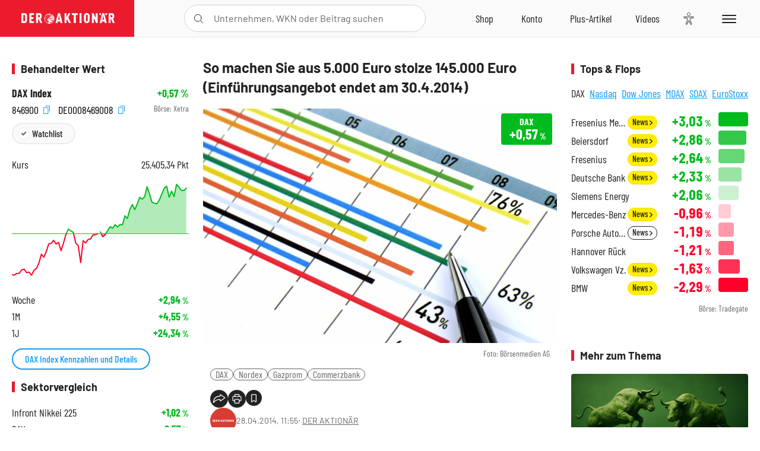

--- FILE ---
content_type: text/html; charset=utf-8
request_url: https://www.deraktionaer.de/artikel/aktien/so-machen-sie-aus-5000-euro-stolze-145000-euro-einfuehrungsangebot-endet-am-3042014-53870.html
body_size: 25316
content:
<!DOCTYPE html>
<html lang="de-de">
<head>
    <link rel="dns-prefetch" href="//cdn.boersenmedien.com">
    <link rel="dns-prefetch" href="//images.boersenmedien.com">
    <link rel="preconnect" href="//cdn.boersenmedien.com">
    <link rel="preconnect" href="//images.boersenmedien.com">
    
    <meta charset="utf-8">
    <meta name="viewport" content="width=device-width, initial-scale=1.0">
    <link rel="apple-touch-icon" sizes="180x180" href="/assets/images/icons/apple-touch-icon.png">
    <link rel="icon" type="image/png" sizes="32x32" href="/assets/images/icons/favicon-32x32.png">
    <link rel="icon" type="image/png" sizes="16x16" href="/assets/images/icons/favicon-16x16.png">
    <link rel="manifest" href="/manifest.json">
        <title>So machen Sie aus 5.000 Euro stolze 145.000 Euro (Einf&#xFC;hrungsangebot endet am 30.4.2014) - DER AKTION&#xC4;R</title>
    <meta name="robots" content="index, follow, noodp, max-image-preview:large">
    <meta name="theme-color" content="#e91b2c">
    <meta name="msapplication-navbutton-color" content="#e91b2c">

    <meta name="description" content="So machen Sie aus 5.000 Euro stolze 145.000 Euro (Einf&#xFC;hrungsangebot endet am 30.4.2014)">
    <meta name="keywords" content=",DAX,Nordex,Gazprom,Commerzbank">
    <meta name="news_keywords" content=",DAX,Nordex,Gazprom,Commerzbank">
    <meta name="date" content="2014-04-28T11:55:00Z">
        <meta name="author" content="DER AKTION&#xC4;R">
    <meta name="publisher" content="DER AKTION&#xC4;R">
    <link rel="canonical" href="https://www.deraktionaer.de/artikel/aktien/so-machen-sie-aus-5000-euro-stolze-145000-euro-einfuehrungsangebot-endet-am-3042014-53870.html">
    <meta property="og:title" content="So machen Sie aus 5.000 Euro stolze 145.000 Euro (Einf&#xFC;hrungsangebot endet am 30.4.2014)">
    <meta property="og:type" content="article">
        <meta property="og:image" content="https://images.boersenmedien.com/images/331d7236-5cc0-4a4e-8789-c5b4a631bc18.jpg?w=1280">
        <meta property="og:image:width" content="4928">
        <meta property="og:image:height" content="3264">
    <meta property="og:url" content="https://www.deraktionaer.de/artikel/aktien/so-machen-sie-aus-5000-euro-stolze-145000-euro-einfuehrungsangebot-endet-am-3042014-53870.html">
    <meta property="og:description" content="So machen Sie aus 5.000 Euro stolze 145.000 Euro (Einf&#xFC;hrungsangebot endet am 30.4.2014)">
    <meta property="fb:app_id" content="567365026630618">
    <meta name="twitter:card" content="summary_large_image">
    <meta name="twitter:title" content="So machen Sie aus 5.000 Euro stolze 145.000 Euro (Einf&#xFC;hrungsangebot endet am 30.4.2014)">
    <meta name="twitter:site" content="@aktionaer">
    <meta name="twitter:description" content="So machen Sie aus 5.000 Euro stolze 145.000 Euro (Einf&#xFC;hrungsangebot endet am 30.4.2014)">
        <meta name="twitter:image" content="https://images.boersenmedien.com/images/331d7236-5cc0-4a4e-8789-c5b4a631bc18.jpg?w=1280">
    
    
        <link rel="stylesheet" href="/assets/css/main.min.css?v=20a5oobePaa3APZ5oOxXt9H2BO4p2DEHNO1sNY4KUOw">
    
    <link rel="preload" as="script" id="IOMmBundle" href="https://data-af9a061aaf.deraktionaer.de/iomm/latest/manager/base/es6/bundle.js" />
    <link rel="preload" as="script" href="https://data-af9a061aaf.deraktionaer.de/iomm/latest/bootstrap/loader.js" />
    <script type="application/ld&#x2B;json">
        {"@context":"https://schema.org","@graph":[{"@type":"WebSite","name":"DER AKTIONÄR","url":"https://www.deraktionaer.de/","potentialAction":{"@type":"SearchAction","target":"https://www.deraktionaer.de/suchen?q={search_term_string}","query-input":"required name=search_term_string"}},{"@type":"Organization","name":"Börsenmedien AG","@id":"https://www.boersenmedien.de/#publisher","url":"https://www.boersenmedien.de/","logo":{"@type":"ImageObject","url":"https://images.boersenmedien.com/images/bbc3d6ec-9cb0-4502-98d5-3adc60601cd6.png","width":1200,"height":242},"sameAs":["https://www.deraktionaer.de/","https://www.boerse-online.de/","https://www.eurams.de/"],"address":{"@type":"PostalAddress","streetAddress":"Am Eulenhof 14","addressLocality":"Kulmbach","postalCode":"95326","addressCountry":"DE"},"contactPoint":{"@type":"ContactPoint","url":"https://www.boersenmedien.de/Support/kontakt","telephone":"+49-9221-90510","contactType":"Kundenservice","availableLanguage":["Deutsch"],"areaServed":"DE"},"subOrganization":{"@type":"NewsMediaOrganization","@id":"https://www.deraktionaer.de/#publisher","name":"DER AKTIONÄR","foundingDate":"1996-01-01","url":"https://www.deraktionaer.de/","publishingPrinciples":"https://www.boersenmedien.de/agb.html","logo":{"@type":"ImageObject","url":"https://images.boersenmedien.com/images/b8000b75-24cd-4424-aeec-cf1c4544b5b6.jpg","width":1182,"height":1182},"mainEntityOfPage":{"@type":"WebPage","@id":"https://www.deraktionaer.de/"},"sameAs":["https://www.deraktionaer.de/","https://de.wikipedia.org/wiki/Der_Aktionär","https://www.facebook.com/aktionaer/","https://www.instagram.com/deraktionaer/","https://x.com/aktionaer","https://www.tiktok.com/@deraktionaer","https://apps.apple.com/de/app/der-aktionär/id448927412","https://play.google.com/store/apps/details?id=com.yopeso.deraktionar"]}}]}
    </script>
    <script src="/assets/js/ea_dynamic_loading_da.js"></script>
    <meta name="impact-site-verification" value="64808c59-4dea-4819-8bf2-c95625d83376">
</head>
<body class="">
    <script type='text/javascript' src="//data-af9a061aaf.deraktionaer.de/iomm/latest/bootstrap/loader.js"></script>
    <script data-n-head="ssr" type="text/javascript" data-body="true">
        var dataINFOnline = {
        "st": "daktion",
        "cp": "dak_rc_wf",
        "sv": "in",
        "co": "da2019",
        "sc": "yes"
        };
        IOMm('configure', { st: 'daktion', dn: 'data-af9a061aaf.deraktionaer.de', mh: 5 }); // Configure IOMm
        IOMm('pageview', dataINFOnline); // Count pageview
        IOMm('3p', 'qds', 'in'); // Trigger qds module (for agof ddf participants only!)
    </script>

    <header id="page-header">
        <div id="static-header">
            <div class="container">
                <div id="header-logo-container">
                        <a id="header-logo" href="/"><img loading="lazy" alt="DER AKTION&#xC4;R" src="https://images.boersenmedien.com/images/eef3cc9c-8c0d-43c9-a849-c732c8855a53.svg"></a>
                </div>
                <nav id="header-actions-container" aria-labelledby="header-epaper-notification">

                        <a title="Zu DER AKTIONÄR+" aria-label="Zu DER AKTIONÄR+ " href="/artikel/deraktionaerplus" id="header-aktionaerplus" class="header-action-item subpage"><span></span></a>
                    <a title="Videos" aria-label="Videos" class="header-action-item" id="header-videos" href="/videos"><span></span></a>
                    <div class="toaccount"><a title="Zum Account" aria-label="Zum Account" class="sign-in-button header-action-item" href="/account"><span></span></a></div>
                    <a title="Zum Shop" aria-label="Zum Shop" target="_blank" rel="noopener" href="https://www.boersenmedien.de/shop?btm_campaign=DA-0326-13573&btm_source=Online&btm_medium=Navigation&btm_content=deraktionaer.de&btm_term=Shop&btm_detail=shop " id="header-shop" class="header-action-item"><span></span></a>
                        <a title="E-Paper" aria-label="E-Paper" id="header-epaper" class="header-action-item" href="https://www.boersenmedien.de/produkt/deraktionaer/der-aktionaer-0326-4483.html?btm_campaign=DA-0326-13573&btm_source=Online&btm_medium=Navigation&btm_content=deraktionaer.de&btm_term=Shop&btm_detail=epaper" target="_blank" rel="noopener"><span></span></a>
                        <a title="Home" aria-label="Home" id="header-home" class="header-action-item" href="/"><span></span></a>
                    
    <button aria-label="Teilen-Menu &#xF6;ffnen" id="header-share-article" class="header-action-item">
        <span></span>
    </button>

                    
                        
<div id="search-group" class="header-action-item">
    <div id="search-button-container"><input id="search-input-placeholder" name="search-input-placeholder" role="presentation" type="text"><label aria-hidden="true" for="search-input-placeholder"></label><button class="search-button header-action-button open-search" id="header-search-button" aria-controls="search-overlay" aria-label="Suche öffnen"><span></span></button></div>
    <div id="search-overlay">
        <form method="get" id="search-input" action="/suchen">
            <input type="hidden" name="page" value="1" />
            <div class="input-wrapper">
                <input type="text" name="q" id="search-q" autocomplete="off" />
            </div>
            <button type="submit"><span class="icon-colo-primary"></span></button>
        </form>

        <div id="search-scroll-container">
            <a href="#" style="display:none;" class="search-more"><span>Alle Suchergebnisse f&#xFC;r <span class="search-value"></span> anzeigen</span></a>

            <div id="search-results-header" class="pure-g">
                <div id="search-result-symbols" class="pure-u-1-1 pure-u-sm-1-3">
                    <div class="search-title">Wertpapiere</div>
                    <div class="symbol-container"></div>
                    <div class="symbol-empty">Es gibt keine Wertpapiere.</div>
                </div>
                <div id="search-result-stories" class="pure-u-1-1 pure-u-sm-2-3">
                    <div class="search-title">Top-Artikel</div>
                    <div class="story-container"></div>
                    <div class="story-empty">Kein Treffer gefunden. Bitte versuchen Sie einen anderen Suchbegriff.</div>
                </div>
            </div>
        </div>
        <div id="search-close"><img loading="lazy" alt="Schlie&#xDF;en" src="/assets/images/svg/icon-remove.svg"></div>
    </div>
    <div id="search-overlay-background"></div>
</div>
                    
                    <div class="eyeAble_customToolOpenerClass fr-bullet-nav__link header-action-item" data-controller="bullet-layer" data-controller-options="{&quot;active-class&quot;: &quot;fr-bullet-nav__link--active&quot;}" data-tracking-header="EyeAble">
                        <div class="fr-bullet-nav__icon fr-bullet-nav__icon--eyeable eyeAbleContrastSkip"></div>
                    </div>
                    <button id="menu-button" class="hamburger hamburger--squeeze hamburger--main" type="button" aria-label="Menu" aria-controls="header-navigation">
                        <span class="hamburger-box">
                            <span class="hamburger-inner"></span>
                        </span>
                    </button>
                </nav>
            </div>
            
    <div id="share-article-nav" class="share-article-container">
        <button title="URL kopieren" class="share-url copy-button" onclick="return copy(window.location.href)"><img
                alt="CopyLink"
                src="https://images.boersenmedien.com/images/e9f70a2a-88af-4b41-b33a-e146c67328ce.svg" loading="lazy">
        </button>
        <a title="Facebook teilen" class="share-fb"
           href="https://www.facebook.com/sharer.php?u=https%3A%2F%2Fwww.deraktionaer.de%2Fartikel%2Faktien%2Fso-machen-sie-aus-5000-euro-stolze-145000-euro-einfuehrungsangebot-endet-am-3042014-53870.html&amp;t=So&#x2B;machen&#x2B;Sie&#x2B;aus&#x2B;5.000&#x2B;Euro&#x2B;stolze&#x2B;145.000&#x2B;Euro&#x2B;(Einf%C3%BChrungsangebot&#x2B;endet&#x2B;am&#x2B;30.4.2014)"
           rel="noopener" target="da_social"><span></span></a>
        <a title="Tweet" class="share-twitter"
           href="https://twitter.com/intent/tweet?url=https%3A%2F%2Fwww.deraktionaer.de%2Fartikel%2Faktien%2Fso-machen-sie-aus-5000-euro-stolze-145000-euro-einfuehrungsangebot-endet-am-3042014-53870.html" rel="noopener"
           target="da_social"><span></span></a>
        <a title="Per E-Mail teilen" class="share-mail"
           href="mailto:?body=https://www.deraktionaer.dehttps://www.deraktionaer.de/artikel/aktien/so-machen-sie-aus-5000-euro-stolze-145000-euro-einfuehrungsangebot-endet-am-3042014-53870.html" rel="noopener"
           target="da_social"><span></span></a>
        <a title="Seite Drucken" class="share-print" href="javascript:self.print()"><span></span></a>
    </div>

        </div>
        <div id="header-navigation" class="pure-g">
            <div id="navigation-main" class="pure-u-1-1 pure-u-xl-2-3">
                <nav id="navigation" aria-label="Navigation">
                    <ul>
                        <li><a href="/">Home</a></li>
                            <li><a href="/magazin">Magazin</a></li>    
                        <li><a href="/marktueberblick.html">Marktüberblick</a></li>
                        <li>
                            <a href="/musterdepots.html">Depots</a>
                            <span class="open-sub"></span>
                            <div>
                                <ul>
                                    
                                        
        <li><a href="/real-musterdepot.html">Real-Depot</a></li>
        <li><a href="/aktionaer-musterdepot.html">AKTION&#xC4;R-Depot</a></li>
        <li><a href="/tsi-musterdepot.html">TSI-Musterdepot</a></li>

                                    
                                </ul>
                            </div>
                        </li>
                        <li class="navigation-strong"><a href="/artikel/deraktionaerplus">DER AKTIONÄR<strong>+</strong></a></li>
                        <li><a href="/invest">DER AKTIONÄR Indizes</a></li>
                        <li>
                            <span class="nav-no-link">Finanz-Check</span>
                            <span class="open-sub"></span>
                            <div>
                                <ul>
                                    <li><a href="/broker-vergleich">Broker-Vergleich</a></li>
                                    <li><a href="/krypto-broker-vergleich">Krypto-Broker-Vergleich</a></li>
                                    <li><a href="/krypto-boersen-vergleich">Krypto-Börsen-Vergleich</a></li>
                                    <li><a href="/kinderdepot-broker-vergleich">Kinderdepot-Vergleich</a></li>
                                    <li><a href="/tagesgeld-vergleich.html">Tagesgeld-Vergleich</a></li>
                                    <li><a href="/festgeld-vergleich.html">Festgeld-Vergleich</a></li>
                                </ul>
                            </div>
                        </li>
                        <li><a href="/podcasts">Podcasts</a></li>
                        <li>
                            <a href="/videos">DER AKTIONÄR TV</a>
                            <span class="open-sub"></span>
                            <div>
                                <ul>
                                    <li><a href="/videos">Übersicht</a></li>
                                        <li><a href="/videos/boersenpunk/1">B&#xF6;rsenpunk</a></li>
                                        <li><a href="/videos/dax-check/1">DAX-Check LIVE</a></li>
                                        <li><a href="/videos/futuremarkets/1">Future Markets</a></li>
                                        <li><a href="/videos/goldexpertebussler/1">Goldfolio</a></li>
                                        <li><a href="/videos/heavytraderz/1">HeavytraderZ</a></li>
                                        <li><a href="/videos/hotstockreport/1">Hot Stock Report</a></li>
                                        <li><a href="/videos/olivermichel/1">Krypto-Talk</a></li>
                                        <li><a href="/videos/maydornsmeinung/1">maydornsmeinung</a></li>
                                        <li><a href="/videos/schroedersnebenwerte/1">Schr&#xF6;ders Nebenwerte-Watchlist</a></li>
                                        <li><a href="/videos/trading-tipps/1">Trading-Tipp</a></li>
                                        <li><a href="/videos/keyinvest/1">UBS DailyTrader</a></li>
                                </ul>
                            </div>
                        </li>
                        <li>
                            <a href="https://www.boersenmedien.de/shop" target="_blank" rel="noopener">Abo &amp; Shop</a>
                            <span class="open-sub"></span>
                            <div>
                                <ul>
                                    <li><a href="https://www.boersenmedien.de/magazine/deraktionaer/einzelausgaben" target="_blank" rel="noopener">DER AKTIONÄR</a></li>
                                    <li><a href="https://www.boersenmedien.de/aktienreports/1" target="_blank" rel="noopener">Aktien-Reports</a></li>
                                    <li><a href="https://www.boersenmedien.de/boersendienste" target="_blank" rel="noopener">Börsendienste</a></li>
                                </ul>
                            </div>
                        </li>
                        <li><a href="/experten">Experten</a></li>
                        <li><a href="https://www.boersenmedien.com/karriere/jobangebote">Jobs/Karriere</a></li>
                    </ul>
                </nav>
                <nav id="navigation-user" aria-label="Mein Konto">
                        <div class="signin">
                            <div class="navigation-user-row sign-in-button">
                                <div><strong>Sie sind neu hier?</strong> Registrieren Sie sich kostenlos um alle Funktionen unserer Website nutzen zu können:</div>
                                <div><a href="https://login.boersenmedien.com/account/signup" class=" pure-button-secondary"><span>Registrieren</span></a></div>
                            </div>
                            <span class="sign-in-loading">Laden</span>
                        </div>
                        <div class="signin">
                            <div class="navigation-user-row sign-in-button">
                                <div><strong>Sie sind bereits registriert?</strong> Hier können Sie sich anmelden:</div>
                                <div>
                                    <a class=" pure-button-secondary" href="/account/signin"><span>Anmelden</span></a>
                                </div>
                            </div>
                            <span class="sign-in-loading">Laden</span>
                        </div>
                        <div class="signout">
                            <strong id="navigation-head">Willkommen auf deraktionaer.de!</strong><br>
                            <a class="user-nav-button user-nav-symbols" href="/account/watchlist">Meine Watchlist</a>
                            <a class="user-nav-button user-nav-articles" href="/account/bookmarks">Gespeicherten Artikel</a>
                            <a href="https://konto.boersenmedien.com" target="_blank" rel="noopener" class="user-nav-button user-nav-bmagaccount">Börsenmedien Konto</a>
                            <a class="pure-button-primary" href="/account/logout"><span class="sing-out-button">Abmelden</span></a>
                            <br>
                        </div>
                </nav>
                <div class="pure-g">
                    <div id="navigation-app" class="pure-u-1-1 pure-u-lg-1-2">
                        <div><img loading="lazy" alt="DER-AKTION&#xC4;R App" id="app-logo" src="https://images.boersenmedien.com/images/757ea3d3-5e46-4275-80df-30eb7052784c.svg"> DER AKTIONÄR – Unsere App</div>
                        <div><a target="_blank" rel="noopener" id="app-apple" href="https://itunes.apple.com/de/app/der-aktionar-deutschlands/id448927412"><img loading="lazy" alt="Laden im Appstore" src="/assets/images/svg/logo-appstore.svg"></a><a id="app-android" target="_blank" rel="noopener" href="https://play.google.com/store/apps/details?id=com.yopeso.deraktionar"><img alt="Jetzt bei Google Play" src="/assets/images/svg/logo-gplay.svg" /></a></div>
                    </div>
                    <div id="navigation-sm" class="pure-u-1-1 pure-u-lg-1-2">
                        <strong>Folgen Sie uns</strong><br>
                        <a class="share-youtube" target="_blank" rel="noopener" href="https://www.youtube.com/user/DAFChannel/videos">Youtube</a>
                        <a class="share-instagram" target="_blank" rel="noopener" href="https://www.instagram.com/deraktionaer/">Instagram</a>
                        <a class="share-fb" target="_blank" rel="noopener" href="https://www.facebook.com/aktionaer">Facebook</a>
                        <a class="share-twitter" target="_blank" rel="noopener" href="https://twitter.com/aktionaer">Twitter</a>
                    </div>
                </div>
            </div>
            <aside id="navigation-sidebar" class="pure-u-1-1 pure-u-xl-1-3">
                <div class="pure-g">
                    <div id="navigation-stories" class="pure-u-1-1 pure-u-md-16-24 pure-u-xl-1-1"></div>
                    <div id="navigation-symbols" class="pure-u-1-1 pure-u-md-8-24 pure-u-xl-1-1"></div>
                </div>
            </aside>
        </div>
    </header>

    <div class="breaking-news-container">
        


    </div>

        <div id="banner-top-container">
            <div id="banner-big-bill-container">
                <div id="Ads_BA_BS" style="position: relative; text-align: center;">                    
                    <div id='Ads-Bigsize'></div>
                </div>
            </div>
            <div id="banner-sky-container">
                <div id="Ads_BA_SKY">
                    <div id='Ads-Sky' style='min-width: 120px; min-height: 600px;'></div>
                </div>
            </div>
            <div id="banner-sky-left-container">
                <div id="Ads_BA_SKY_LEFT">
                    <div id='Ads-Sky-Left' style='min-width: 120px; min-height: 600px;'></div>
                </div>
            </div>
        </div>

    <div id="page-body" class="container">
        
<article id="article-detail" aria-labelledby="article-title">
    <div id="article-detail-content">
        <header id="article-detail-header">
            <h1 id="article-title">So machen Sie aus 5.000 Euro stolze 145.000 Euro (Einführungsangebot endet am 30.4.2014)</h1>
            <div class="article-header-image">
                <figure>
                    <picture>
                        <source media="(min-width: 1023px)" srcset="https://images.boersenmedien.com/images/331d7236-5cc0-4a4e-8789-c5b4a631bc18.jpg?w=1280&webp=true"
                                type="image/webp">
                        <source media="(min-width: 767px)" srcset="https://images.boersenmedien.com/images/331d7236-5cc0-4a4e-8789-c5b4a631bc18.jpg?w=1280&webp=true"
                                type="image/webp">
                        <img loading="lazy" src="https://images.boersenmedien.com/images/331d7236-5cc0-4a4e-8789-c5b4a631bc18.jpg?w=1280&webp=true"
                             alt="So machen Sie aus 5.000 Euro stolze 145.000 Euro (Einführungsangebot endet am 30.4.2014)">
                    </picture>
                        <figcaption><small>Foto: B&#xF6;rsenmedien AG</small></figcaption>
                </figure>
                    
<a class="stock-info stock-info-badge stock-info-badge-big" data-quote="DE0008469008" title="DAX Index" href="/aktien/kurse/dax-de0008469008.html">
    <span class="stock-info-name flex-ellipsis-variable">DAX</span>
    <span class="changePct">-</span>&thinsp;<span class="percentSgn">%</span>    
</a>
            </div>
            <ul id="article-detail-keywords">
                        <li><a href="/suchen?q=%22dax%22">DAX</a></li>
                        <li><a href="/suchen?q=%22nordex%22">Nordex</a></li>
                        <li><a href="/suchen?q=%22gazprom%22">Gazprom</a></li>
                        <li><a href="/suchen?q=%22commerzbank%22">Commerzbank</a></li>
            </ul>
            <div id="article-header-info">
                <div class="author-info">
                            <img loading="lazy" alt="DER AKTION&#xC4;R" class="pure-img"
                                 src="https://images.boersenmedien.com/images/0d413005-77dd-4cc2-81b4-7261f40eb4c6.jpg?w=80">
                            28.04.2014, 11:55
                            <span class="article-header-author"> &#8231; <a href="/experten/der-aktionaer.html">DER AKTION&#xC4;R</a></span>
                </div>
                <div id="share-container">
                    <div class="share-buttons">
                        <button aria-label="Teilen-Menu &#xF6;ffnen" id="sm-page-button"
                                class="share-button"></button>
                        
<div id="share-page-nav" class="share-article-container">
	<button title="URL kopieren" class="are-url copy-button" onclick="return copy(window.location.href)"><img alt="AltLinkShare" src="https://images.boersenmedien.com/images/e9f70a2a-88af-4b41-b33a-e146c67328ce.svg" loading="lazy"></button>
	<a title="Facebook teilen" class="share-fb" href="https://www.facebook.com/sharer.php?u=https%3A%2F%2Fwww.deraktionaer.de%2Fartikel%2Faktien%2Fso-machen-sie-aus-5000-euro-stolze-145000-euro-einfuehrungsangebot-endet-am-3042014-53870.html&amp;t=So&#x2B;machen&#x2B;Sie&#x2B;aus&#x2B;5.000&#x2B;Euro&#x2B;stolze&#x2B;145.000&#x2B;Euro&#x2B;(Einf%C3%BChrungsangebot&#x2B;endet&#x2B;am&#x2B;30.4.2014)" rel="noopener" target="da_social"><img alt="Bei facebook teilen" src="https://images.boersenmedien.com/images/static/icon-facebook-grey.svg" loading="lazy"></a>
	<a title="Tweet" class="share-twitter" href="https://twitter.com/intent/tweet?url=https%3A%2F%2Fwww.deraktionaer.de%2Fartikel%2Faktien%2Fso-machen-sie-aus-5000-euro-stolze-145000-euro-einfuehrungsangebot-endet-am-3042014-53870.html&text=So&#x2B;machen&#x2B;Sie&#x2B;aus&#x2B;5.000&#x2B;Euro&#x2B;stolze&#x2B;145.000&#x2B;Euro&#x2B;(Einf%C3%BChrungsangebot&#x2B;endet&#x2B;am&#x2B;30.4.2014)" rel="noopener" target="da_social"><img alt="Mit twitter teilen" src="https://images.boersenmedien.com/images/c2ffe345-c71f-42e4-9ee3-bd80ca076e68.svg" loading="lazy"></a>
	<a title="Per E-Mail teilen" class="share-mail" href="mailto:?body=https://www.deraktionaer.de/artikel/aktien/so-machen-sie-aus-5000-euro-stolze-145000-euro-einfuehrungsangebot-endet-am-3042014-53870.html" rel="noopener" target="da_social"><img alt="Nachricht senden" src="https://images.boersenmedien.com/images/static/icon-email-grey.svg" loading="lazy"></a>
</div>
                        <a id="print-page-button" class="share-button" title="Seite Drucken"
                           href="javascript:self.print()"><span></span></a>
                        <button id="save-article-body" aria-label="Artikel zu Favoriten hinzuf&#xFC;gen"
                                data-bookmark="53870" class="add"><span></span></button>
                    </div>
                </div>
            </div>
        </header>

        <div id="article-body">
                        
<p class="article-introduction">Geldanlage kann so einfach sein. Vorausgesetzt man schlägt den richtigen Weg ein. Sie haben jetzt die Wahl. Und werden dafür auch noch mit einem satten Preisnachlass belohnt, wenn Sie sich innerhalb der kommenden Stunden entscheiden. Machen Sie ab sofort mithilfe geprüfter Strategien mehr aus Ihrem Geld. Lernen Sie das smartDepot kennen.</p>
                        
<p>Nur wer einer Strategie folgt, kann dauerhaft erfolgreich sein. Wie im wahren Leben, so auch an der Börse. Wenn Sie Ihren Anlageentscheidungen eine Strategie zugrunde legen, sichern Sie sich die Chance langfristig ein Vermögen zu schaffen. Und das bereits mit einer kleinen Summe von beispielsweise 5.000 Euro. Hätten Sie diesen Betrag vor zehn Jahren investiert und anschließend Ihre Anlageentscheidungen nicht willkürlich, sondern gemäß der smartDepot-Zertifikate-Strategie getroffen, würden Sie heute über rund 150.000 Euro verfügen! Sie hätten 35 Prozent Gewinne gemacht, pro Jahr. <a href="http://www.smartdepot.de/">Machen Sie jetzt aus dem "hätte" ein "wird". Nutzen Sie die innovative Online-Software smartDepot kennen und nutzen Sie die darin enthaltenen Strategien für Ihren persönlichen Vermögensaufbau.</a> </p>
                        
<p><strong>smartDepot: Der smarte Weg zu finanzieller Unabhängigkeit</strong></p>
                        
<p>Mit dem smartDepot steht Ihnen jetzt ein Produkt zur Verfügung, das die Geldanlage auf ein neues strategisches Fundament stellt. smartDepot macht Anlegern selbst komplexeste Strategien einfach nachvollziehbar zugänglich. Selbst dann, wenn wenig oder kein Hintergrundwissen vorhanden ist, bleibt der Aufwand minimal. Aufwendige und mitunter zeitraubende Recherche entfällt. Dank der auf Komfort ausgelegten Gestaltung des smartDepot können Sie sich entspannt zurücklehnen und sich auf das bei Börsengeschäften Wesentliche konzentrieren: Die Mehrung Ihres Vermögens. <a href="http://www.smartdepot.de/">Das smartDepot wird zum zuverlässigen Begleiter an der Börse.</a> Und das beste: Sie können es überall nutzen, ob auf ihrem PC/Mac, auf Ihrem Smartphone oder Tablet. Sie haben Ihr strategisch aufgebautes Portfolio im Blick.</p>
                        
<p><strong>5 Strategien: Diversifikation ist das A und O</strong></p>
                        
<p>Insgesamt haben Sie die Wahl zwischen fünf Erfolgsstrategien. Entscheiden Sie sich beispielsweise für die Aktienfonds-Strategie. Backtests haben ergeben: Mit ihr lassen sich durchschnittlich 11 Prozent Rendite pro Jahr erwirtschaften – bei nur 13 Transaktionen. Mehr Dynamik verspricht die Momentum-Strategie. Mit 20 Transaktionen pro Jahr ließen sich mit ihr zuletzt durchschnittlich 20 Prozent Gewinn erwirtschaften. Mit der eingangs Zertifikate-Strategie winken sogar bis zu 35 Prozent pro Jahr. <a href="http://www.smartdepot.de/">Am besten nutzen Sie gleich mehrere Strategien für sich.</a> So senken Sie das Risiko. Denn auch hier gilt wie bei allen Entscheidungen an der Börse: Diversifikation ist das A und O.</p>
                        
<p><strong><a href="http://www.smartdepot.de/">Top-Angebot nur noch bis zum 30.04.</a></strong></p>
                        
<p>Wenn Sie sich für die Nutzung mehrerer Strategien entscheiden, sollten Sie nicht zögern. Denn nur noch bis zum 30. April 2014 profitieren Sie von unserem besonders günstigen Einführungspreis. Sie zahlen nur 9 statt 10 Euro pro Woche für die Nutzung des smartDepot und können jederzeit zwischen den einzelnen Strategien wechseln oder parallel bis zu fünf für sich arbeiten lassen. Informieren Sie sich jetzt über das smartDepot und das günstige Einführungsangebot auf <strong><a href="http://www.smartdepot.de/">www.smartDepot.de</a></strong> </p>
        </div>
            <div class="clear-both">
                <h2 id="werte-title" class="category-headline">Behandelte Werte</h2>
                <div class="table-scrollx-container">
                    <table class="pure-table pure-table-horizontal werte-table" aria-labelledby="werte-title">
                        <thead>
                        <tr>
                            <th scope="col">Name</th>
                            <th scope="col" class="text-center">Wert</th>
                            <th scope="col" class="text-center">Veränderung<br><small>Heute in %</small></th>
                        </tr>
                        </thead>
                        <tbody>
                            <tr class="stock-info" data-quote="DE0008469008" style="opacity:1">
                                <td><a title="DAX Index" href="/aktien/kurse/dax-de0008469008.html">DAX</a></td>
                                <td class="text-center nowrap"><span
                                        class="price">-</span>&thinsp;Pkt.</td>
                                <td class="text-center"><span class="stock-info-badge"><span
                                            class="changePct"></span></span></td>
                            </tr>
                            <tr class="stock-info" data-quote="DE000A0D6554" style="opacity:1">
                                <td><a title="Nordex Aktie" href="/aktien/kurse/nordex-de000a0d6554.html">Nordex</a></td>
                                <td class="text-center nowrap"><span
                                        class="price">-</span>&thinsp;&#x20AC;</td>
                                <td class="text-center"><span class="stock-info-badge"><span
                                            class="changePct"></span></span></td>
                            </tr>
                            <tr class="stock-info" data-quote="US3682872078" style="opacity:1">
                                <td><a title="Gazprom Aktie" href="/aktien/kurse/gazprom-us3682872078.html">Gazprom</a></td>
                                <td class="text-center nowrap"><span
                                        class="price">-</span>&thinsp;&#x20AC;</td>
                                <td class="text-center"><span class="stock-info-badge"><span
                                            class="changePct"></span></span></td>
                            </tr>
                        </tbody>
                    </table>
                </div>
                <br>
            </div>
        <div class="hidden">
        </div>

            
    <h2 class="category-headline">Aktuelle Ausgabe</h2>
    <div class="article-list-latest-issue">
        <div class="last-issue-cover">
            <a class="release-item-image" href="https://www.boersenmedien.de/produkt/deraktionaer/der-aktionaer-0326-4483.html?btm_campaign=DA-2603-13573&btm_source=Online&btm_medium=Widget&btm_content=deraktionaer.de&btm_term=Shop&btm_detail=Neuerscheinungen&btm_info=%2Fartikel%2Faktien%2Fso-machen-sie-aus-5000-euro-stolze-145000-euro-einfuehrungsangebot-endet-am-3042014-53870.html" target="_blank">
                <img loading="lazy" alt="DER AKTION&#xC4;R 03/26" src="https://images.boersenmedien.com/images/16285061-1343-43a4-b9ce-85892fff37a7.jpg?w=600&webp=true" />
            </a>
        </div>
        <h3>
            <a class="release-item-image" href="https://www.boersenmedien.de/produkt/deraktionaer/der-aktionaer-0326-4483.html?btm_campaign=DA-2603-13573&btm_source=Online&btm_medium=Widget&btm_content=deraktionaer.de&btm_term=Shop&btm_detail=Neuerscheinungen&btm_info=%2Fartikel%2Faktien%2Fso-machen-sie-aus-5000-euro-stolze-145000-euro-einfuehrungsangebot-endet-am-3042014-53870.html" target="_blank">
                12-mal Kasse machen mit starken Dividenden
            </a>
        </h3>
        <div class="latest-issue-data">
            <span><i title="Ausgabennummer" class="icon-book icon-color-secondary"></i>Nr. 03/26</span>
            <span><i title="Preis" class="icon-price icon-color-secondary"></i>8,90&thinsp;&euro;</span>
        </div>
        <div class="button-container">
            <a class="pure-button pure-button-paypal" target="_blank" rel="noopener" href="https://www.boersenmedien.de/zahlungsmethode/paypal/express/4483?btm_campaign=DA-2603-13573&btm_source=Online&btm_medium=Widget&btm_content=deraktionaer.de&btm_term=PPExpress&btm_detail=AktuelleAusgabe&btm_info=%2Fartikel%2Faktien%2Fso-machen-sie-aus-5000-euro-stolze-145000-euro-einfuehrungsangebot-endet-am-3042014-53870.html"><img loading="lazy" src="https://images.boersenmedien.com/images/74d4a911-0acd-4505-abbe-7e50458f125b.svg" alt="Paypal" title="Paypal"> Sofortkauf</a>
            <a class="pure-button pure-button-secondary" target="_blank" rel="noopener" href="https://www.boersenmedien.de/Checkout/AddToCart?id=4483&btm_campaign=DA-2603-13573&btm_source=Online&btm_medium=Widget&btm_content=deraktionaer.de&btm_term=Warenkorb&btm_detail=AktuelleAusgabe&btm_info=%2Fartikel%2Faktien%2Fso-machen-sie-aus-5000-euro-stolze-145000-euro-einfuehrungsangebot-endet-am-3042014-53870.html">Im Shop kaufen</a>
            <small>Sie erhalten einen Download-Link per E-Mail. Außerdem können Sie gekaufte E-Paper in Ihrem <a class="text-link" href="https://konto.boersenmedien.de" target="_blank">Konto</a> herunterladen.</small>
        </div>
    </div>

            <div id="similar-product">
                <section>
    <h2 class="category-headline">Buchtipp: Der gro&#xDF;e Gebert</h2>
    <div class="pure-g">
        <div id="similar-product-description">
            <p>„Der intelligente Investor“, „Börsenindikatoren“ und „Börsenzyklen“ sind Klassiker der Börsen­literatur. Ihr Autor ist der seit vielen Jahrzehnten an der Börse außerordentlich erfolgreiche Physiker Thomas Gebert, dessen „Gebert Börsenindikator“ seit Jahren die Fachwelt durch seine Einfachheit und durch seine Outperformance beeindruckt. Nun hat Thomas Gebert seine drei Best­seller komplett überarbeitet, an die heutige ­Situation angepasst und mit aktuellen Beispielen ver­sehen. <br>„Der große Gebert“ ist geballtes Börsenwissen, das dem Leser eine Anleitung gibt, wie er sachlich, unaufgeregt und überaus erfolgreich an den Märkten agieren kann.</p>
        </div>
        <div class="article-list-image-container pure-u-1-1 pure-u-sm-6-24">
            <a href="https://www.boersenmedien.de/produkt/buch/der-groe-gebert-3458.html?ref=deraktionaer" target="_blank" rel="noopener">
                <img loading="lazy" src="https://images.boersenmedien.com/images/a35d7d7a-2fe7-448f-af7c-eb8efd14eb81.jpg?w=500&webp=true" class="pure-img" title="Der gro&#xDF;e Gebert" alt="Der gro&#xDF;e Gebert">
            </a>
        </div>
        <div class="article-list-text-container pure-u-1-1 pure-u-sm-18-24">
                <div class="book-product-info"><p><b>Autoren:</b> Gebert, Thomas<br><b>Seitenanzahl:</b> 336<br><b>Erscheinungstermin:</b> 08.02.2024<br><b>Format:</b> Taschenbuch<br><b>ISBN:</b> 978-3-86470-965-4<br></p></div>
            <div class="book-product-price">
                <strong>Preis:</strong> 14,90&thinsp;€
            </div>
            <div class="button-container">
                <a class="pure-button pure-button-paypal"
                   href="https://www.boersenmedien.de/zahlungsmethode/paypal/express/3458?ref=deraktionaer"
                   target="_blank" rel="noopener" alt="Paypal Sofortkauf" title="Paypal Sofortkauf">
                    <img loading="lazy" src="https://images.boersenmedien.com/images/74d4a911-0acd-4505-abbe-7e50458f125b.svg"
                         alt="Paypal" title="Paypal">
                </a>
                <a class="pure-button pure-button-secondary"
                   href="https://www.boersenmedien.de/Checkout/AddToCart?id=3458?ref=deraktionaer"
                   target="_blank" rel="noopener">
                    Im Shop kaufen
                </a>                
            </div>
        </div>
    </div>
</section>
            </div>
    </div>
    
<aside id="article-detail-symbol" aria-label="Wertpapierinformationen" data-quote="DE0008469008">
        <h2 class="category-headline">Behandelter Wert</h2>
        <div class="symbol-intro">
            <div>
                <a href="/aktien/kurse/dax-de0008469008.html">DAX Index</a>
                <strong class="text-right stock-info"><span class="changePct"></span><span class="percentSgn">&thinsp;%</span></strong>
            </div>
            <div>
                <div>
                        <button class="copy-button" onclick="return copy('846900')"> 846900 <i class="icon--exit-fullscreen icon-copy icon-color-action"></i></button>
                        <button class="copy-button" onclick="return copy('DE0008469008')"> DE0008469008 <i class="icon--exit-fullscreen icon-copy icon-color-action"></i></button>
                </div>
                <small class="text-right">Börse: <span class="exchange"></span></small>
            </div>
            <div id="save-symbol-body">
                <button class="add pure-button pure-button-primary" aria-label="Wert zur Watchlist hinzuf&#xFC;gen" data-watchlist="DE0008469008"> Watchlist</button>
            </div>
        </div>
        

        <dl aria-label="Wertpapierdetails zu DAX Index" class="symbol-information">
            <dt>Kurs</dt>
            <dd><span class="price"></span> <span class="currency"></span></dd>

        </dl>
        <div id="article-detail-symbols-chart">
            <a id="sparkline-chart-container" href="/aktien/kurse/dax-de0008469008.html">
                <div id="sparkline-chart"></div>
            </a>
            <div id="symbol_performance"></div>
            <a class="pure-button pure-button-primary" title="DAX Index Kennzahlen und Details" href="/aktien/kurse/dax-de0008469008.html">DAX Index Kennzahlen und Details</a>
        </div>
        <div data-peergroup="DE0008469008" id="article-detail-symbol-peergroup-container"></div>
</aside>
    
<aside id="article-detail-further" aria-labelledby="more-title">
        <section>
            <h2 class="category-headline">Tops &amp; Flops</h2>
            <div class="tabs" id="topflop">
                <ul class="tab-nav">
                        <li><a id="topflop-Dax" class="">DAX</a></li>
                        <li><a id="topflop-Nasdaq" class="inactive">Nasdaq</a></li>
                        <li><a id="topflop-DowJones" class="inactive">Dow Jones</a></li>
                        <li><a id="topflop-MDax" class="inactive">MDAX</a></li>
                        <li><a id="topflop-SDax" class="inactive">SDAX</a></li>
                        <li><a id="topflop-Eurostoxx" class="inactive">EuroStoxx</a></li>
                </ul>
                <div>
                        <div class="tab-page" id="topflop-Dax-c" style="display:block">
                            <ul class="topflop">
        <li class="top">
            <div class="topflop-company">
                <a class="topflop-name" href="/aktien/kurse/freseniusmedicalcare-de0005785802.html">Fresenius Medical Care</a>
                    <span class="news">
                        <a href="/artikel/maerkte-forex-zinsen/dax-mit-rekordrally-tkms-geht-durch-die-decke-porsche-vw-und-co-unter-druck-20393332.html">
                            News <i class="icon-arrow"></i>
                        </a>
                    </span>
            </div>
            <span class="topflop-value up">&#x2B;3,03<span>&thinsp;%</span></span>
            <span class="topflop-bar up"><span class="progress" style="width:100.00%"></span></span>
            
        </li>
        <li class="top">
            <div class="topflop-company">
                <a class="topflop-name" href="/aktien/kurse/beiersdorf-de0005200000.html">Beiersdorf</a>
                    <span class="news">
                        <a href="/artikel/maerkte-forex-zinsen/dax-mit-rekordrally-tkms-geht-durch-die-decke-porsche-vw-und-co-unter-druck-20393332.html">
                            News <i class="icon-arrow"></i>
                        </a>
                    </span>
            </div>
            <span class="topflop-value up">&#x2B;2,86<span>&thinsp;%</span></span>
            <span class="topflop-bar up"><span class="progress" style="width:94.59%"></span></span>
            
        </li>
        <li class="top">
            <div class="topflop-company">
                <a class="topflop-name" href="/aktien/kurse/fresenius-de0005785604.html">Fresenius</a>
                    <span class="news">
                        <a href="/artikel/maerkte-forex-zinsen/dax-mit-rekordrally-tkms-geht-durch-die-decke-porsche-vw-und-co-unter-druck-20393332.html">
                            News <i class="icon-arrow"></i>
                        </a>
                    </span>
            </div>
            <span class="topflop-value up">&#x2B;2,64<span>&thinsp;%</span></span>
            <span class="topflop-bar up"><span class="progress" style="width:87.28%"></span></span>
            
        </li>
        <li class="top">
            <div class="topflop-company">
                <a class="topflop-name" href="/aktien/kurse/deutschebank-de0005140008.html">Deutsche Bank</a>
                    <span class="news">
                        <a href="/artikel/fintech-versicherung-banken/deutsche-bank-das-koennte-jetzt-rueckwind-geben-20393279.html">
                            News <i class="icon-arrow"></i>
                        </a>
                    </span>
            </div>
            <span class="topflop-value up">&#x2B;2,33<span>&thinsp;%</span></span>
            <span class="topflop-bar up"><span class="progress" style="width:77.16%"></span></span>
            
        </li>
        <li class="top">
            <div class="topflop-company">
                <a class="topflop-name" href="/aktien/kurse/siemensenergy-de000ener6y0.html">Siemens Energy</a>
            </div>
            <span class="topflop-value up">&#x2B;2,06<span>&thinsp;%</span></span>
            <span class="topflop-bar up"><span class="progress" style="width:68.19%"></span></span>
            
        </li>
        <li class="flop">
            <div class="topflop-company">
                <a class="topflop-name" href="/aktien/kurse/mercedes-benz-de0007100000.html">Mercedes-Benz</a>
                    <span class="news">
                        <a href="/artikel/aktien/mercedes-benz-kehrt-deutschland-den-ruecken-sind-hier-tausende-jobs-in-gefahr-20393284.html">News <i class="icon-arrow"></i></a>
                    </span>
            </div>
            <span class="topflop-value down">-0,96<span>&thinsp;%</span></span>
            <span class="topflop-bar down"><span class="progress" style="width:41.74%"></span></span>
            
        </li>
        <li class="flop">
            <div class="topflop-company">
                <a class="topflop-name" href="/aktien/kurse/porscheautomobilholding-de000pah0038.html">Porsche Automobil Holding</a>
                    <span class="news news-secondary">
                        <a href="/nachricht/aktieimfokusautowertenachneueneu-regelnfuerchina-exporteunterdruck-494818.html">
                            News <i class="icon-arrow"></i>
                        </a>
                    </span>
            </div>
            <span class="topflop-value down">-1,19<span>&thinsp;%</span></span>
            <span class="topflop-bar down"><span class="progress" style="width:51.87%"></span></span>
            
        </li>
        <li class="flop">
            <div class="topflop-company">
                <a class="topflop-name" href="/aktien/kurse/hannoverrueck-de0008402215.html">Hannover R&#xFC;ck</a>
            </div>
            <span class="topflop-value down">-1,21<span>&thinsp;%</span></span>
            <span class="topflop-bar down"><span class="progress" style="width:52.55%"></span></span>
            
        </li>
        <li class="flop">
            <div class="topflop-company">
                <a class="topflop-name" href="/aktien/kurse/volkswagenvz-de0007664039.html">Volkswagen Vz.</a>
                    <span class="news">
                        <a href="/artikel/maerkte-forex-zinsen/dax-mit-rekordrally-tkms-geht-durch-die-decke-porsche-vw-und-co-unter-druck-20393332.html">News <i class="icon-arrow"></i></a>
                    </span>
            </div>
            <span class="topflop-value down">-1,63<span>&thinsp;%</span></span>
            <span class="topflop-bar down"><span class="progress" style="width:71.07%"></span></span>
            
        </li>
        <li class="flop">
            <div class="topflop-company">
                <a class="topflop-name" href="/aktien/kurse/bmw-de0005190003.html">BMW</a>
                    <span class="news">
                        <a href="/artikel/aktien/bmw-neue-kaufempfehlung--20393290.html">News <i class="icon-arrow"></i></a>
                    </span>
            </div>
            <span class="topflop-value down">-2,29<span>&thinsp;%</span></span>
            <span class="topflop-bar down"><span class="progress" style="width:100.00%"></span></span>
            
        </li>
</ul>
<small>Börse: Tradegate</small>
                        </div>
                        <div class="tab-page" id="topflop-Nasdaq-c" style="">
                            <ul class="topflop">
        <li class="top">
            <div class="topflop-company">
                <a class="topflop-name" href="/aktien/kurse/dexcominc-us2521311074.html">DexCom, Inc.</a>
            </div>
            <span class="topflop-value up">&#x2B;6,53<span>&thinsp;%</span></span>
            <span class="topflop-bar up"><span class="progress" style="width:100.00%"></span></span>
            
        </li>
        <li class="top">
            <div class="topflop-company">
                <a class="topflop-name" href="/aktien/kurse/westerndigital-us9581021055.html">Western Digital</a>
            </div>
            <span class="topflop-value up">&#x2B;4,82<span>&thinsp;%</span></span>
            <span class="topflop-bar up"><span class="progress" style="width:73.92%"></span></span>
            
        </li>
        <li class="top">
            <div class="topflop-company">
                <a class="topflop-name" href="/aktien/kurse/seagatetechnology-ie00bkvd2n49.html">Seagate Technology</a>
            </div>
            <span class="topflop-value up">&#x2B;4,32<span>&thinsp;%</span></span>
            <span class="topflop-bar up"><span class="progress" style="width:66.23%"></span></span>
            
        </li>
        <li class="top">
            <div class="topflop-company">
                <a class="topflop-name" href="/aktien/kurse/comcast-us20030n1019.html">Comcast</a>
            </div>
            <span class="topflop-value up">&#x2B;2,81<span>&thinsp;%</span></span>
            <span class="topflop-bar up"><span class="progress" style="width:43.04%"></span></span>
            
        </li>
        <li class="top">
            <div class="topflop-company">
                <a class="topflop-name" href="/aktien/kurse/amd-us0079031078.html">AMD</a>
            </div>
            <span class="topflop-value up">&#x2B;2,18<span>&thinsp;%</span></span>
            <span class="topflop-bar up"><span class="progress" style="width:33.34%"></span></span>
            
        </li>
        <li class="flop">
            <div class="topflop-company">
                <a class="topflop-name" href="/aktien/kurse/bakerhughesco-us05722g1004.html">Baker Hughes Co</a>
            </div>
            <span class="topflop-value down">-3,55<span>&thinsp;%</span></span>
            <span class="topflop-bar down"><span class="progress" style="width:38.36%"></span></span>
            
        </li>
        <li class="flop">
            <div class="topflop-company">
                <a class="topflop-name" href="/aktien/kurse/qualcomm-us7475251036.html">Qualcomm</a>
            </div>
            <span class="topflop-value down">-3,65<span>&thinsp;%</span></span>
            <span class="topflop-bar down"><span class="progress" style="width:39.44%"></span></span>
            
        </li>
        <li class="flop">
            <div class="topflop-company">
                <a class="topflop-name" href="/aktien/kurse/regeneronpharmaceuticals-us75886f1075.html">Regeneron Pharmaceuticals</a>
            </div>
            <span class="topflop-value down">-3,65<span>&thinsp;%</span></span>
            <span class="topflop-bar down"><span class="progress" style="width:39.44%"></span></span>
            
        </li>
        <li class="flop">
            <div class="topflop-company">
                <a class="topflop-name" href="/aktien/kurse/insmedincorporated-us4576693075.html">Insmed Incorporated</a>
            </div>
            <span class="topflop-value down">-6,58<span>&thinsp;%</span></span>
            <span class="topflop-bar down"><span class="progress" style="width:71.06%"></span></span>
            
        </li>
        <li class="flop">
            <div class="topflop-company">
                <a class="topflop-name" href="/aktien/kurse/alnylampharmaceuticals-us02043q1076.html">Alnylam Pharmaceuticals</a>
            </div>
            <span class="topflop-value down">-9,26<span>&thinsp;%</span></span>
            <span class="topflop-bar down"><span class="progress" style="width:100.00%"></span></span>
            
        </li>
</ul>
<small>Börse: Tradegate</small>
                        </div>
                        <div class="tab-page" id="topflop-DowJones-c" style="">
                            <ul class="topflop">
        <li class="top">
            <div class="topflop-company">
                <a class="topflop-name" href="/aktien/kurse/walmart-us9311421039.html">Walmart</a>
                    <span class="news">
                        <a href="/artikel/commerce-brands-unicorns/top-performer-walmart-billionen-dollar-club-winkt-die-gruende-fuer-den-kurssprung-20393327.html">
                            News <i class="icon-arrow"></i>
                        </a>
                    </span>
            </div>
            <span class="topflop-value up">&#x2B;3,40<span>&thinsp;%</span></span>
            <span class="topflop-bar up"><span class="progress" style="width:100.00%"></span></span>
            
        </li>
        <li class="top">
            <div class="topflop-company">
                <a class="topflop-name" href="/aktien/kurse/johnsonjohnson-us4781601046.html">Johnson &amp; Johnson</a>
            </div>
            <span class="topflop-value up">&#x2B;1,76<span>&thinsp;%</span></span>
            <span class="topflop-bar up"><span class="progress" style="width:51.85%"></span></span>
            
        </li>
        <li class="top">
            <div class="topflop-company">
                <a class="topflop-name" href="/aktien/kurse/boeing-us0970231058.html">Boeing</a>
            </div>
            <span class="topflop-value up">&#x2B;1,54<span>&thinsp;%</span></span>
            <span class="topflop-bar up"><span class="progress" style="width:45.20%"></span></span>
            
        </li>
        <li class="top">
            <div class="topflop-company">
                <a class="topflop-name" href="/aktien/kurse/caterpillar-us1491231015.html">Caterpillar</a>
            </div>
            <span class="topflop-value up">&#x2B;1,51<span>&thinsp;%</span></span>
            <span class="topflop-bar up"><span class="progress" style="width:44.27%"></span></span>
            
        </li>
        <li class="top">
            <div class="topflop-company">
                <a class="topflop-name" href="/aktien/kurse/ibm-us4592001014.html">IBM</a>
            </div>
            <span class="topflop-value up">&#x2B;1,32<span>&thinsp;%</span></span>
            <span class="topflop-bar up"><span class="progress" style="width:38.76%"></span></span>
            
        </li>
        <li class="flop">
            <div class="topflop-company">
                <a class="topflop-name" href="/aktien/kurse/verizoncommunications-us92343v1044.html">Verizon Communications</a>
            </div>
            <span class="topflop-value down">-1,84<span>&thinsp;%</span></span>
            <span class="topflop-bar down"><span class="progress" style="width:43.37%"></span></span>
            
        </li>
        <li class="flop">
            <div class="topflop-company">
                <a class="topflop-name" href="/aktien/kurse/visainc-us92826c8394.html">Visa Inc.</a>
                    <span class="news news-secondary">
                        <a href="/nachricht/aktienimfokusbrancheunterdruck-trumpfuerobergrenzefuerkreditkartenzins-494767.html">
                            News <i class="icon-arrow"></i>
                        </a>
                    </span>
            </div>
            <span class="topflop-value down">-1,88<span>&thinsp;%</span></span>
            <span class="topflop-bar down"><span class="progress" style="width:44.30%"></span></span>
            
        </li>
        <li class="flop">
            <div class="topflop-company">
                <a class="topflop-name" href="/aktien/kurse/jpmorganchase-us46625h1005.html">JPMorgan Chase</a>
                    <span class="news">
                        <a href="/artikel/aktien/countdown-zur-us-berichtssaison-jpmorgan-vor-zahlen-20393289.html">News <i class="icon-arrow"></i></a>
                    </span>
            </div>
            <span class="topflop-value down">-2,28<span>&thinsp;%</span></span>
            <span class="topflop-bar down"><span class="progress" style="width:53.72%"></span></span>
            
        </li>
        <li class="flop">
            <div class="topflop-company">
                <a class="topflop-name" href="/aktien/kurse/thewaltdisneycompany-us2546871060.html">The Walt Disney Company</a>
            </div>
            <span class="topflop-value down">-2,49<span>&thinsp;%</span></span>
            <span class="topflop-bar down"><span class="progress" style="width:58.69%"></span></span>
            
        </li>
        <li class="flop">
            <div class="topflop-company">
                <a class="topflop-name" href="/aktien/kurse/americanexpress-us0258161092.html">American Express</a>
                    <span class="news news-secondary">
                        <a href="/nachricht/aktienimfokusbrancheunterdruck-trumpfuerobergrenzefuerkreditkartenzins-494767.html">
                            News <i class="icon-arrow"></i>
                        </a>
                    </span>
            </div>
            <span class="topflop-value down">-4,24<span>&thinsp;%</span></span>
            <span class="topflop-bar down"><span class="progress" style="width:100.00%"></span></span>
            
        </li>
</ul>
<small>Börse: Tradegate</small>
                        </div>
                        <div class="tab-page" id="topflop-MDax-c" style="">
                            <ul class="topflop">
        <li class="top">
            <div class="topflop-company">
                <a class="topflop-name" href="/aktien/kurse/tkms-de000tkms001.html">TKMS</a>
                    <span class="news">
                        <a href="/artikel/aktien/tkms-aktie-wie-entfesselt-das-befluegelt-20393309.html">
                            News <i class="icon-arrow"></i>
                        </a>
                    </span>
            </div>
            <span class="topflop-value up">&#x2B;13,19<span>&thinsp;%</span></span>
            <span class="topflop-bar up"><span class="progress" style="width:100.00%"></span></span>
            
        </li>
        <li class="top">
            <div class="topflop-company">
                <a class="topflop-name" href="/aktien/kurse/teamviewer-de000a2yn900.html">Teamviewer</a>
                    <span class="news">
                        <a href="/artikel/aktien/teamviewer-comeback-chance-das-sagen-die-analysten-20393306.html">
                            News <i class="icon-arrow"></i>
                        </a>
                    </span>
            </div>
            <span class="topflop-value up">&#x2B;5,13<span>&thinsp;%</span></span>
            <span class="topflop-bar up"><span class="progress" style="width:38.90%"></span></span>
            
        </li>
        <li class="top">
            <div class="topflop-company">
                <a class="topflop-name" href="/aktien/kurse/thyssenkrupp-de0007500001.html">Thyssenkrupp</a>
                    <span class="news news-secondary">
                        <a href="/nachricht/politikmerzundmodivereinbarenengereruestungskooperation-494730.html">
                            News <i class="icon-arrow"></i>
                        </a>
                    </span>
            </div>
            <span class="topflop-value up">&#x2B;4,39<span>&thinsp;%</span></span>
            <span class="topflop-bar up"><span class="progress" style="width:33.29%"></span></span>
            
        </li>
        <li class="top">
            <div class="topflop-company">
                <a class="topflop-name" href="/aktien/kurse/deliveryhero-de000a2e4k43.html">Delivery Hero</a>
            </div>
            <span class="topflop-value up">&#x2B;3,14<span>&thinsp;%</span></span>
            <span class="topflop-bar up"><span class="progress" style="width:23.81%"></span></span>
            
        </li>
        <li class="top">
            <div class="topflop-company">
                <a class="topflop-name" href="/aktien/kurse/aurubis-de0006766504.html">Aurubis</a>
            </div>
            <span class="topflop-value up">&#x2B;3,12<span>&thinsp;%</span></span>
            <span class="topflop-bar up"><span class="progress" style="width:23.63%"></span></span>
            
        </li>
        <li class="flop">
            <div class="topflop-company">
                <a class="topflop-name" href="/aktien/kurse/aroundtown-lu1673108939.html">Aroundtown</a>
            </div>
            <span class="topflop-value down">-1,71<span>&thinsp;%</span></span>
            <span class="topflop-bar down"><span class="progress" style="width:27.33%"></span></span>
            
        </li>
        <li class="flop">
            <div class="topflop-company">
                <a class="topflop-name" href="/aktien/kurse/hugoboss-de000a1phff7.html">Hugo Boss</a>
            </div>
            <span class="topflop-value down">-1,73<span>&thinsp;%</span></span>
            <span class="topflop-bar down"><span class="progress" style="width:27.60%"></span></span>
            
        </li>
        <li class="flop">
            <div class="topflop-company">
                <a class="topflop-name" href="/aktien/kurse/lanxess-de0005470405.html">Lanxess</a>
            </div>
            <span class="topflop-value down">-2,52<span>&thinsp;%</span></span>
            <span class="topflop-bar down"><span class="progress" style="width:40.12%"></span></span>
            
        </li>
        <li class="flop">
            <div class="topflop-company">
                <a class="topflop-name" href="/aktien/kurse/kiongroup-de000kgx8881.html">Kion Group</a>
                    <span class="news news-secondary">
                        <a href="/nachricht/eqs-newsaufsichtsratverlaengertamtszeitvonfinanzvorstandchristianharmdeutsch-494838.html">
                            News <i class="icon-arrow"></i>
                        </a>
                    </span>
            </div>
            <span class="topflop-value down">-2,73<span>&thinsp;%</span></span>
            <span class="topflop-bar down"><span class="progress" style="width:43.50%"></span></span>
            
        </li>
        <li class="flop">
            <div class="topflop-company">
                <a class="topflop-name" href="/aktien/kurse/porscheag-de000pag9113.html">Porsche AG</a>
                    <span class="news">
                        <a href="/artikel/maerkte-forex-zinsen/dax-mit-rekordrally-tkms-geht-durch-die-decke-porsche-vw-und-co-unter-druck-20393332.html">News <i class="icon-arrow"></i></a>
                    </span>
            </div>
            <span class="topflop-value down">-6,27<span>&thinsp;%</span></span>
            <span class="topflop-bar down"><span class="progress" style="width:100.00%"></span></span>
            
        </li>
</ul>
<small>Börse: Tradegate</small>
                        </div>
                        <div class="tab-page" id="topflop-SDax-c" style="">
                            <ul class="topflop">
        <li class="top">
            <div class="topflop-company">
                <a class="topflop-name" href="/aktien/kurse/deutz-de0006305006.html">Deutz</a>
                    <span class="news">
                        <a href="/artikel/aktien/25-traditionskonzern-im-rallymodus-hintergruende-und-ziele--20393307.html">
                            News <i class="icon-arrow"></i>
                        </a>
                    </span>
            </div>
            <span class="topflop-value up">&#x2B;4,23<span>&thinsp;%</span></span>
            <span class="topflop-bar up"><span class="progress" style="width:100.00%"></span></span>
            
        </li>
        <li class="top">
            <div class="topflop-company">
                <a class="topflop-name" href="/aktien/kurse/siltronic-de000waf3001.html">Siltronic</a>
            </div>
            <span class="topflop-value up">&#x2B;3,90<span>&thinsp;%</span></span>
            <span class="topflop-bar up"><span class="progress" style="width:92.26%"></span></span>
            
        </li>
        <li class="top">
            <div class="topflop-company">
                <a class="topflop-name" href="/aktien/kurse/mutares-de000a2nb650.html">Mutares</a>
            </div>
            <span class="topflop-value up">&#x2B;3,02<span>&thinsp;%</span></span>
            <span class="topflop-bar up"><span class="progress" style="width:71.43%"></span></span>
            
        </li>
        <li class="top">
            <div class="topflop-company">
                <a class="topflop-name" href="/aktien/kurse/vossloh-de0007667107.html">Vossloh</a>
            </div>
            <span class="topflop-value up">&#x2B;2,93<span>&thinsp;%</span></span>
            <span class="topflop-bar up"><span class="progress" style="width:69.18%"></span></span>
            
        </li>
        <li class="top">
            <div class="topflop-company">
                <a class="topflop-name" href="/aktien/kurse/schaefflerag-de000sha0100.html">Schaeffler AG</a>
            </div>
            <span class="topflop-value up">&#x2B;2,46<span>&thinsp;%</span></span>
            <span class="topflop-bar up"><span class="progress" style="width:58.14%"></span></span>
            
        </li>
        <li class="flop">
            <div class="topflop-company">
                <a class="topflop-name" href="/aktien/kurse/gfttechnologies-de0005800601.html">GFT Technologies</a>
            </div>
            <span class="topflop-value down">-2,35<span>&thinsp;%</span></span>
            <span class="topflop-bar down"><span class="progress" style="width:84.31%"></span></span>
            
        </li>
        <li class="flop">
            <div class="topflop-company">
                <a class="topflop-name" href="/aktien/kurse/atosssoftware-de0005104400.html">ATOSS Software</a>
            </div>
            <span class="topflop-value down">-2,37<span>&thinsp;%</span></span>
            <span class="topflop-bar down"><span class="progress" style="width:85.03%"></span></span>
            
        </li>
        <li class="flop">
            <div class="topflop-company">
                <a class="topflop-name" href="/aktien/kurse/nagarro-de000a3h2200.html">Nagarro</a>
            </div>
            <span class="topflop-value down">-2,47<span>&thinsp;%</span></span>
            <span class="topflop-bar down"><span class="progress" style="width:88.63%"></span></span>
            
        </li>
        <li class="flop">
            <div class="topflop-company">
                <a class="topflop-name" href="/aktien/kurse/kontron-at0000a0e9w5.html">Kontron</a>
            </div>
            <span class="topflop-value down">-2,54<span>&thinsp;%</span></span>
            <span class="topflop-bar down"><span class="progress" style="width:91.01%"></span></span>
            
        </li>
        <li class="flop">
            <div class="topflop-company">
                <a class="topflop-name" href="/aktien/kurse/mbb-de000a0etbq4.html">MBB</a>
            </div>
            <span class="topflop-value down">-2,79<span>&thinsp;%</span></span>
            <span class="topflop-bar down"><span class="progress" style="width:100.00%"></span></span>
            
        </li>
</ul>
<small>Börse: Tradegate</small>
                        </div>
                        <div class="tab-page" id="topflop-Eurostoxx-c" style="">
                            <ul class="topflop">
        <li class="top">
            <div class="topflop-company">
                <a class="topflop-name" href="/aktien/kurse/prosus-nl0013654783.html">Prosus</a>
            </div>
            <span class="topflop-value up">&#x2B;4,09<span>&thinsp;%</span></span>
            <span class="topflop-bar up"><span class="progress" style="width:100.00%"></span></span>
            
        </li>
        <li class="top">
            <div class="topflop-company">
                <a class="topflop-name" href="/aktien/kurse/saintgobain-fr0000125007.html">Saint Gobain</a>
            </div>
            <span class="topflop-value up">&#x2B;2,62<span>&thinsp;%</span></span>
            <span class="topflop-bar up"><span class="progress" style="width:64.13%"></span></span>
            
        </li>
        <li class="top">
            <div class="topflop-company">
                <a class="topflop-name" href="/aktien/kurse/bbva-es0113211835.html">BBVA</a>
            </div>
            <span class="topflop-value up">&#x2B;2,57<span>&thinsp;%</span></span>
            <span class="topflop-bar up"><span class="progress" style="width:62.77%"></span></span>
            
        </li>
        <li class="top">
            <div class="topflop-company">
                <a class="topflop-name" href="/aktien/kurse/deutschebank-de0005140008.html">Deutsche Bank</a>
                    <span class="news">
                        <a href="/artikel/fintech-versicherung-banken/deutsche-bank-das-koennte-jetzt-rueckwind-geben-20393279.html">
                            News <i class="icon-arrow"></i>
                        </a>
                    </span>
            </div>
            <span class="topflop-value up">&#x2B;2,33<span>&thinsp;%</span></span>
            <span class="topflop-bar up"><span class="progress" style="width:57.10%"></span></span>
            
        </li>
        <li class="top">
            <div class="topflop-company">
                <a class="topflop-name" href="/aktien/kurse/siemensenergy-de000ener6y0.html">Siemens Energy</a>
            </div>
            <span class="topflop-value up">&#x2B;2,06<span>&thinsp;%</span></span>
            <span class="topflop-bar up"><span class="progress" style="width:50.47%"></span></span>
            
        </li>
        <li class="flop">
            <div class="topflop-company">
                <a class="topflop-name" href="/aktien/kurse/adyen-nl0012969182.html">Adyen</a>
            </div>
            <span class="topflop-value down">-1,55<span>&thinsp;%</span></span>
            <span class="topflop-bar down"><span class="progress" style="width:60.20%"></span></span>
            
        </li>
        <li class="flop">
            <div class="topflop-company">
                <a class="topflop-name" href="/aktien/kurse/volkswagenvz-de0007664039.html">Volkswagen Vz.</a>
                    <span class="news">
                        <a href="/artikel/maerkte-forex-zinsen/dax-mit-rekordrally-tkms-geht-durch-die-decke-porsche-vw-und-co-unter-druck-20393332.html">News <i class="icon-arrow"></i></a>
                    </span>
            </div>
            <span class="topflop-value down">-1,63<span>&thinsp;%</span></span>
            <span class="topflop-bar down"><span class="progress" style="width:63.18%"></span></span>
            
        </li>
        <li class="flop">
            <div class="topflop-company">
                <a class="topflop-name" href="/aktien/kurse/iberdrola-es0144580y14.html">Iberdrola</a>
            </div>
            <span class="topflop-value down">-2,09<span>&thinsp;%</span></span>
            <span class="topflop-bar down"><span class="progress" style="width:80.88%"></span></span>
            
        </li>
        <li class="flop">
            <div class="topflop-company">
                <a class="topflop-name" href="/aktien/kurse/bmw-de0005190003.html">BMW</a>
                    <span class="news">
                        <a href="/artikel/aktien/bmw-neue-kaufempfehlung--20393290.html">News <i class="icon-arrow"></i></a>
                    </span>
            </div>
            <span class="topflop-value down">-2,29<span>&thinsp;%</span></span>
            <span class="topflop-bar down"><span class="progress" style="width:88.89%"></span></span>
            
        </li>
        <li class="flop">
            <div class="topflop-company">
                <a class="topflop-name" href="/aktien/kurse/sanofi-fr0000120578.html">Sanofi</a>
            </div>
            <span class="topflop-value down">-2,58<span>&thinsp;%</span></span>
            <span class="topflop-bar down"><span class="progress" style="width:100.00%"></span></span>
            
        </li>
</ul>
<small>Börse: Tradegate</small>
                        </div>
                </div>
            </div>
        </section>

        <section class="related-articles-sidebar">
            <h2 class="category-headline">Mehr zum Thema</h2>
            <a href="https://www.deraktionaer.de/artikel/maerkte-forex-zinsen/dax-mit-rekordrally-tkms-geht-durch-die-decke-porsche-vw-und-co-unter-druck-20393332.html" title="DAX mit Rekordrally: TKMS geht durch die Decke &#x2013; Porsche, VW und Co unter Druck">
                <img loading="lazy" alt="DAX mit Rekordrally: TKMS geht durch die Decke – Porsche, VW und Co unter Druck  / Foto: ChatGPT/Sora" title="DAX mit Rekordrally: TKMS geht durch die Decke – Porsche, VW und Co unter Druck  / Foto: ChatGPT/Sora" src="https://images.boersenmedien.com/images/26fa365f-ecec-4136-906a-2c9ba8affe5b.png?w=300" class="pure-img" />
            </a>
            <ul>
                    <li><small>Heute, 18:11 &#8231; Maximilian V&#xF6;lkl</small><br><a href="https://www.deraktionaer.de/artikel/maerkte-forex-zinsen/dax-mit-rekordrally-tkms-geht-durch-die-decke-porsche-vw-und-co-unter-druck-20393332.html">DAX mit Rekordrally: TKMS geht durch die Decke – Porsche, VW und Co unter Druck</a></li>
                    <li><small>Heute, 08:28 &#8231; Martin Wei&#xDF;</small><br><a href="https://www.deraktionaer.de/artikel/aktien/maerkte-am-morgen-dax-nach-rekordjagd-behauptet-gold-silber-intel-strategy-infineon-hannover-rueck-munich-re-sma-solar-im-fokus--20393286.html">Märkte am Morgen: DAX nach Rekordjagd behauptet; Gold, Silber, Intel, Strategy, Infineon, Hannover Rück, Munich Re, SMA Solar im Fokus </a></li>
                    <li><small>Heute, 07:40 &#8231; Marion Schlegel</small><br><a href="https://www.deraktionaer.de/artikel/indizes/dax-stabil-gold-und-silber-mit-neuen-hochs-vw-airbus-sap-rheinmetall-renk-infineon-im-fokus-20393278.html">DAX stabil, Gold und Silber mit neuen Hochs: VW, Airbus, SAP, Rheinmetall, Renk, Infineon im Fokus</a></li>
            </ul>
                <div class="text-right"><a class="pure-button pure-button-primary" title="DAX Index Nachrichten" href="/aktien/artikel/dax-de0008469008">Mehr DAX Empfehlungen</a></div>
        </section>
    
    <section id="sidebar-singlepucaches">
        <div class="category-more-header"><h2 class="category-headline">Unsere Neuerscheinungen</h2><a title="Alle Neuerscheinungen" target="_blank" rel="noopener" href="https://www.boersenmedien.de/produkte">Alle Neuerscheinungen</a></div>
            <article class="latest-release-item">
                <a class="release-item-image" href="https://www.boersenmedien.de/produkt/hebeltrader/hebeltrader-ausgabe-0426-4488.html?btm_campaign=DA-26HEBELTRADER Ausgabe 04-13809&btm_source=Online&btm_medium=Widget&btm_content=deraktionaer.de&btm_term=Shop&btm_detail=Neuerscheinungen&btm_info=%2Fartikel%2Faktien%2Fso-machen-sie-aus-5000-euro-stolze-145000-euro-einfuehrungsangebot-endet-am-3042014-53870.html" target="_blank">
                    <img loading="lazy" src="https://images.boersenmedien.com/images/1c248046-b54e-46aa-bfeb-8e56ff58b958.jpg?w=250&webp=true" alt="HEBELTRADER Ausgabe 04/26" />
                </a>
                <div class="release-item-content">
                    <h3>
                        <a href="https://www.boersenmedien.de/produkt/hebeltrader/hebeltrader-ausgabe-0426-4488.html?btm_campaign=DA-26HEBELTRADER Ausgabe 04-13809&btm_source=Online&btm_medium=Widget&btm_content=deraktionaer.de&btm_term=Shop&btm_detail=Neuerscheinungen&btm_info=%2Fartikel%2Faktien%2Fso-machen-sie-aus-5000-euro-stolze-145000-euro-einfuehrungsangebot-endet-am-3042014-53870.html" target="_blank">
                            HEBELTRADER Ausgabe 04/26
                        </a>
                    </h3>
                    <div class="release-item-footer">
                        <a class="pure-button pure-button-secondary pure-button-secondary-small" href="https://www.boersenmedien.de/Checkout/AddToCart?id=4488&btm_campaign=DA-26HEBELTRADER Ausgabe 04-13809&btm_source=Online&btm_medium=Widget&btm_content=deraktionaer.de&btm_term=Warenkorb&btm_detail=Neuerscheinungen&btm_info=%2Fartikel%2Faktien%2Fso-machen-sie-aus-5000-euro-stolze-145000-euro-einfuehrungsangebot-endet-am-3042014-53870.html" target="_blank" rel="noopener">
                            9,90 &euro;
                        </a>
                        <a class="pure-button pure-button-paypal pure-button-paypal-small" href="https://www.boersenmedien.de/zahlungsmethode/paypal/express/4488?btm_campaign=DA-26HEBELTRADER Ausgabe 04-13809&btm_source=Online&btm_medium=Widget&btm_content=deraktionaer.de&btm_term=PPExpress&btm_detail=Neuerscheinungen&btm_info=%2Fartikel%2Faktien%2Fso-machen-sie-aus-5000-euro-stolze-145000-euro-einfuehrungsangebot-endet-am-3042014-53870.html" target="_blank" rel="noopener" alt="Paypal Sofortkauf" title="Paypal Sofortkauf"><img loading="lazy" src="https://images.boersenmedien.com/images/74d4a911-0acd-4505-abbe-7e50458f125b.svg" alt="Paypal" title="Paypal"></a>
                    </div>
                </div>
            </article>                    <article class="latest-release-item">
                <a class="release-item-image" href="https://www.boersenmedien.de/produkt/aktienreports/das-super-projekt-oel-ist-das-neue-silber-4487.html?btm_campaign=AR-13265&btm_source=Online&btm_medium=Widget&btm_content=deraktionaer.de&btm_term=Shop&btm_detail=Neuerscheinungen&btm_info=%2Fartikel%2Faktien%2Fso-machen-sie-aus-5000-euro-stolze-145000-euro-einfuehrungsangebot-endet-am-3042014-53870.html" target="_blank">
                    <img loading="lazy" src="https://images.boersenmedien.com/images/3d3172a6-2eda-4b27-8f1f-80f8b9f107a7.jpg?w=250&webp=true" alt="Das Super-Projekt: &#xD6;l ist das neue Silber" />
                </a>
                <div class="release-item-content">
                    <h3>
                        <a href="https://www.boersenmedien.de/produkt/aktienreports/das-super-projekt-oel-ist-das-neue-silber-4487.html?btm_campaign=AR-13265&btm_source=Online&btm_medium=Widget&btm_content=deraktionaer.de&btm_term=Shop&btm_detail=Neuerscheinungen&btm_info=%2Fartikel%2Faktien%2Fso-machen-sie-aus-5000-euro-stolze-145000-euro-einfuehrungsangebot-endet-am-3042014-53870.html" target="_blank">
                            Das Super-Projekt: &#xD6;l ist das neue Silber
                        </a>
                    </h3>
                    <div class="release-item-footer">
                        <a class="pure-button pure-button-secondary pure-button-secondary-small" href="https://www.boersenmedien.de/Checkout/AddToCart?id=4487&btm_campaign=AR-13265&btm_source=Online&btm_medium=Widget&btm_content=deraktionaer.de&btm_term=Warenkorb&btm_detail=Neuerscheinungen&btm_info=%2Fartikel%2Faktien%2Fso-machen-sie-aus-5000-euro-stolze-145000-euro-einfuehrungsangebot-endet-am-3042014-53870.html" target="_blank" rel="noopener">
                            59,99 &euro;
                        </a>
                        <a class="pure-button pure-button-paypal pure-button-paypal-small" href="https://www.boersenmedien.de/zahlungsmethode/paypal/express/4487?btm_campaign=AR-13265&btm_source=Online&btm_medium=Widget&btm_content=deraktionaer.de&btm_term=PPExpress&btm_detail=Neuerscheinungen&btm_info=%2Fartikel%2Faktien%2Fso-machen-sie-aus-5000-euro-stolze-145000-euro-einfuehrungsangebot-endet-am-3042014-53870.html" target="_blank" rel="noopener" alt="Paypal Sofortkauf" title="Paypal Sofortkauf"><img loading="lazy" src="https://images.boersenmedien.com/images/74d4a911-0acd-4505-abbe-7e50458f125b.svg" alt="Paypal" title="Paypal"></a>
                    </div>
                </div>
            </article>                    <article class="latest-release-item">
                <a class="release-item-image" href="https://www.boersenmedien.de/produkt/hebeltrader/hebeltrader-ausgabe-0326-4486.html?btm_campaign=DA-26HEBELTRADER Ausgabe 03-13805&btm_source=Online&btm_medium=Widget&btm_content=deraktionaer.de&btm_term=Shop&btm_detail=Neuerscheinungen&btm_info=%2Fartikel%2Faktien%2Fso-machen-sie-aus-5000-euro-stolze-145000-euro-einfuehrungsangebot-endet-am-3042014-53870.html" target="_blank">
                    <img loading="lazy" src="https://images.boersenmedien.com/images/1c248046-b54e-46aa-bfeb-8e56ff58b958.jpg?w=250&webp=true" alt="HEBELTRADER Ausgabe 03/26" />
                </a>
                <div class="release-item-content">
                    <h3>
                        <a href="https://www.boersenmedien.de/produkt/hebeltrader/hebeltrader-ausgabe-0326-4486.html?btm_campaign=DA-26HEBELTRADER Ausgabe 03-13805&btm_source=Online&btm_medium=Widget&btm_content=deraktionaer.de&btm_term=Shop&btm_detail=Neuerscheinungen&btm_info=%2Fartikel%2Faktien%2Fso-machen-sie-aus-5000-euro-stolze-145000-euro-einfuehrungsangebot-endet-am-3042014-53870.html" target="_blank">
                            HEBELTRADER Ausgabe 03/26
                        </a>
                    </h3>
                    <div class="release-item-footer">
                        <a class="pure-button pure-button-secondary pure-button-secondary-small" href="https://www.boersenmedien.de/Checkout/AddToCart?id=4486&btm_campaign=DA-26HEBELTRADER Ausgabe 03-13805&btm_source=Online&btm_medium=Widget&btm_content=deraktionaer.de&btm_term=Warenkorb&btm_detail=Neuerscheinungen&btm_info=%2Fartikel%2Faktien%2Fso-machen-sie-aus-5000-euro-stolze-145000-euro-einfuehrungsangebot-endet-am-3042014-53870.html" target="_blank" rel="noopener">
                            9,90 &euro;
                        </a>
                        <a class="pure-button pure-button-paypal pure-button-paypal-small" href="https://www.boersenmedien.de/zahlungsmethode/paypal/express/4486?btm_campaign=DA-26HEBELTRADER Ausgabe 03-13805&btm_source=Online&btm_medium=Widget&btm_content=deraktionaer.de&btm_term=PPExpress&btm_detail=Neuerscheinungen&btm_info=%2Fartikel%2Faktien%2Fso-machen-sie-aus-5000-euro-stolze-145000-euro-einfuehrungsangebot-endet-am-3042014-53870.html" target="_blank" rel="noopener" alt="Paypal Sofortkauf" title="Paypal Sofortkauf"><img loading="lazy" src="https://images.boersenmedien.com/images/74d4a911-0acd-4505-abbe-7e50458f125b.svg" alt="Paypal" title="Paypal"></a>
                    </div>
                </div>
            </article>            </section>

</aside>
    <div class="modal" id="watchlistAddModal">
    <div class="modal-content">
        <div id="watchlistAddModalContent"></div>
    </div>
</div>
</article>






            <div id="flyin-banner">
                <div id="Ads-Flyin"></div>
                <button class="flyin-close" onclick="document.getElementById('flyin-banner').classList.remove('active')"></button>
            </div>
    </div>   

        <div id="overlayad">
            <div id="overlayad-content">
                <div id="Ads-Overlay"></div>
                <button class="overlay-close" onclick="document.getElementById('overlayad').classList.remove('active')"></button>
            </div>
        </div>

    
<footer id="page-footer">
        <div class="container pure-g">
            <div class="pure-u-1-1 pure-u-md-1-2 pure-u-lg-1-4">
                <nav aria-label="Rechtliches">
                    <ul>
                        <li><a href="/mediadaten.html">Mediadaten</a></li>
                        <li><a href="/impressum.html">Impressum</a></li>
                        <li><a href="/nutzungsbedingungen.html">Nutzungsbedingungen</a></li>
                        <li><a href="/datenschutz.html">Datenschutz</a></li>
                        <li><a href="/barrierefreiheitserklaerung.html">Barrierefreiheitserklärung</a></li>
                            <li><button href="#" onclick="window._sp_.gdpr.loadPrivacyManagerModal(807767);">Datenschutzeinstellungen</button></li>    
                        <li><a href="/videotext.html">Videotext</a></li>
                        <li><a href="https://www.boersenmedien.de/unternehmen/karriere/offenestellen.html" target="_blank" rel="noopener">Offene Stellen</a></li>
                        <li><a href="https://www.boersenmedien.de/Support/kontakt">Abo kündigen</a></li>
                    </ul>
                </nav>
            </div>
            <div class="pure-u-1-1 pure-u-sm-1-2 pure-u-md-1-4">
                <nav aria-label="Seitenüberblick">
                    <ul>
                        <li><a href="/aktien.html">Alle Aktien</a></li>
                        <li><a href="https://www.deraktionaer.tv" target="_blank" rel="noopener">Mediathek</a></li>
                        <li><a href="/experten">Experten</a></li>
                        <li><a href="/marktueberblick.html">Marktüberblick</a></li>
                        <li><a href="/musterdepots.html">Muster- & Real-Depots</a></li>
                        <li><a href="/invest">DER AKTIONÄR Indizes</a></li>
                        <li><a href="https://www.boersenmedien.de/shop" target="_blank" rel="noopener">Abo & Shop</a></li>
                        <li>
                            <div class="eyeAble_customToolOpenerClass" data-controller="bullet-layer" data-controller-options="{&quot;active-class&quot;: &quot;fr-bullet-nav__link--active&quot;}" data-tracking-header="EyeAble">
                                Bedienhilfen
                            </div>
                        </li>
                    </ul>
                </nav>
            </div>
            <div class="pure-u-1-1 pure-u-md-1-2 pure-u-lg-1-4">
                <div class="footer-head" id="footer-contact">Schreiben Sie uns</div>
                <nav class="social-icons" aria-labelledby="footer-contact">
                    <ul>
                        <li><a target="_blank" rel="noopener" href="https://www.boersenmedien.de/Support/kontakt"><img alt="Nachricht senden" class="social-icons icon-email" src="/assets/images/svg/icon-email-grey.svg" loading="lazy">Kontakt</a></li>
                        <li><a href="https://www.youtube.com/user/DAFChannel/videos" target="_blank" rel="noopener"><img alt="DER AKTION&#xC4;R bei Youtube" class="social-icons icon-youtube" src="/assets/images/svg/icon-youtube-grey.svg" loading="lazy">Youtube</a></li>
                        <li><a href="https://www.instagram.com/deraktionaer/" target="_blank" rel="noopener"><img alt="DER AKTION&#xC4;R bei Instagram" class="social-icons icon-instagram" src="/assets/images/svg/icon-instagram-grey.svg" loading="lazy">Instagram</a></li>
                        <li><a href="https://www.facebook.com/aktionaer" target="_blank" rel="noopener"><img alt="DER AKTION&#xC4;R bei facebook" class="social-icons icon-facebook" src="/assets/images/svg/icon-facebook-grey.svg" loading="lazy">Facebook</a></li>
                        <li><a href="https://twitter.com/aktionaer" target="_blank" rel="noopener"><img alt="DER AKTION&#xC4;R bei twitter" class="social-icons icon-twitter" src="https://images.boersenmedien.com/images/c2ffe345-c71f-42e4-9ee3-bd80ca076e68.svg" loading="lazy">Twitter</a></li>
                    </ul>
                </nav>
            </div>
            <div id="footer-media" class="pure-u-1-1 pure-u-md-1-2 pure-u-lg-1-4">
                <div class="footer-head">DER AKTIONÄR ist IVW-geprüft</div>
                <img alt="Informationsgemeinschaft zur Feststellung der Verbreitung von Werbetr&#xE4;gern (ivw)" src="https://images.boersenmedien.com/images/eb5dc11c-a920-4fb6-8de3-a05992030e1f.svg" loading="lazy">
            </div>
            <div class="pure-u-1-1">
                <div class="trustpilot-widget" data-locale="de-DE" data-template-id="5406e65db0d04a09e042d5fc" data-businessunit-id="5f5257fe254c5300017b5924" data-style-height="28px" data-style-width="100%" data-theme="dark"></div>
            </div>
        </div>
        <div id="footer-copy" class="text-center container">&copy; Copyright 2026 Börsenmedien AG. Alle Rechte vorbehalten.</div>
    </footer>
    
        <script>function _typeof(t) { return (_typeof = "function" == typeof Symbol && "symbol" == typeof Symbol.iterator ? function (t) { return typeof t } : function (t) { return t && "function" == typeof Symbol && t.constructor === Symbol && t !== Symbol.prototype ? "symbol" : typeof t })(t) } !function () { for (var t, e, o = [], n = window, r = n; r;) { try { if (r.frames.__tcfapiLocator) { t = r; break } } catch (t) { } if (r === n.top) break; r = n.parent } t || (function t() { var e = n.document, o = !!n.frames.__tcfapiLocator; if (!o) if (e.body) { var r = e.createElement("iframe"); r.style.cssText = "display:none", r.name = "__tcfapiLocator", e.body.appendChild(r) } else setTimeout(t, 5); return !o }(), n.__tcfapi = function () { for (var t = arguments.length, n = new Array(t), r = 0; r < t; r++)n[r] = arguments[r]; if (!n.length) return o; "setGdprApplies" === n[0] ? n.length > 3 && 2 === parseInt(n[1], 10) && "boolean" == typeof n[3] && (e = n[3], "function" == typeof n[2] && n[2]("set", !0)) : "ping" === n[0] ? "function" == typeof n[2] && n[2]({ gdprApplies: e, cmpLoaded: !1, cmpStatus: "stub" }) : o.push(n) }, n.addEventListener("message", (function (t) { var e = "string" == typeof t.data, o = {}; if (e) try { o = JSON.parse(t.data) } catch (t) { } else o = t.data; var n = "object" === _typeof(o) ? o.__tcfapiCall : null; n && window.__tcfapi(n.command, n.version, (function (o, r) { var a = { __tcfapiReturn: { returnValue: o, success: r, callId: n.callId } }; t && t.source && t.source.postMessage && t.source.postMessage(e ? JSON.stringify(a) : a, "*") }), n.parameter) }), !1)) }();</script>
        <script>
            window._sp_queue = [];
            window._sp_ = {
                config: {
                    accountId: 1899,
                    baseEndpoint: 'https://cdn.privacy-mgmt.com',
                    propertyHref: 'https://www.deraktionaer.de',
                    joinHref: true,
                    gdpr: {},
                    targetingParams: {
                        member: 'false'
                    }
                }
            }
        </script>
        <script src='https://cdn.privacy-mgmt.com/unified/wrapperMessagingWithoutDetection.js' async></script>
    
    
        <script src="/assets/js/main.min.js?v=MTvWdh__b5XNOdl1MXYP3c6z-zW0bpUXRIIy05k0KTY"></script>
    

            <script async src="https://securepubads.g.doubleclick.net/tag/js/gpt.js" crossorigin="anonymous"></script>
            <script>
                defineAdSlots('/17735348/aktionaer_sub_superbanner-bigsize', '/17735348/aktionaer_sub_skyscraper-halfpage', '/17735348/aktionaer_sub_skyscraper-left', '/17735348/aktionaer_sub_flyin', '/17735348/aktionaer_sub_overlay');
                displayAds('Ads-Bigsize');
            </script>

    
    <script type="application/ld&#x2B;json">
            {"@context":"https://schema.org","@type":"NewsArticle","headline":"So machen Sie aus 5.000 Euro stolze 145.000 Euro (Einführungsangebot endet am 30.4.2014)","datePublished":"2014-04-28T11:55:00+00:00","author":{"@type":"Person","name":"DER AKTIONÄR","url":"https://www.deraktionaer.de/experten/der-aktionaer.html"},"image":"https://images.boersenmedien.com/images/331d7236-5cc0-4a4e-8789-c5b4a631bc18.jpg","mainEntityOfPage":"https://www.deraktionaer.de/artikel/aktien/so-machen-sie-aus-5000-euro-stolze-145000-euro-einfuehrungsangebot-endet-am-3042014-53870.html","description":"So machen Sie aus 5.000 Euro stolze 145.000 Euro (Einführungsangebot endet am 30.4.2014)","articleBody":"Geldanlage kann so einfach sein. Vorausgesetzt man schlägt den richtigen Weg ein. Sie haben jetzt die Wahl. Und werden dafür auch noch mit einem satten Preisnachlass belohnt, wenn Sie sich innerhalb der kommenden Stunden entscheiden. Machen Sie ab sofort mithilfe geprüfter Strategien mehr aus Ihrem Geld. Lernen Sie das smartDepot kennen.\n\nNur wer einer Strategie folgt, kann dauerhaft erfolgreich sein. Wie im wahren Leben, so auch an der Börse. Wenn Sie Ihren Anlageentscheidungen eine Strategie zugrunde legen, sichern Sie sich die Chance langfristig ein Vermögen zu schaffen. Und das bereits mit einer kleinen Summe von beispielsweise 5.000 Euro. Hätten Sie diesen Betrag vor zehn Jahren investiert und anschließend Ihre Anlageentscheidungen nicht willkürlich, sondern gemäß der smartDepot-Zertifikate-Strategie getroffen, würden Sie heute über rund 150.000 Euro verfügen! Sie hätten 35 Prozent Gewinne gemacht, pro Jahr. Machen Sie jetzt aus dem \"hätte\" ein \"wird\". Nutzen Sie die innovative Online-Software smartDepot kennen und nutzen Sie die darin enthaltenen Strategien für Ihren persönlichen Vermögensaufbau. \n\nsmartDepot: Der smarte Weg zu finanzieller Unabhängigkeit\n\nMit dem smartDepot steht Ihnen jetzt ein Produkt zur Verfügung, das die Geldanlage auf ein neues strategisches Fundament stellt. smartDepot macht Anlegern selbst komplexeste Strategien einfach nachvollziehbar zugänglich. Selbst dann, wenn wenig oder kein Hintergrundwissen vorhanden ist, bleibt der Aufwand minimal. Aufwendige und mitunter zeitraubende Recherche entfällt. Dank der auf Komfort ausgelegten Gestaltung des smartDepot können Sie sich entspannt zurücklehnen und sich auf das bei Börsengeschäften Wesentliche konzentrieren: Die Mehrung Ihres Vermögens. Das smartDepot wird zum zuverlässigen Begleiter an der Börse. Und das beste: Sie können es überall nutzen, ob auf ihrem PC/Mac, auf Ihrem Smartphone oder Tablet. Sie haben Ihr strategisch aufgebautes Portfolio im Blick.\n\n5 Strategien: Diversifikation ist das A und O\n\nInsgesamt haben Sie die Wahl zwischen fünf Erfolgsstrategien. Entscheiden Sie sich beispielsweise für die Aktienfonds-Strategie. Backtests haben ergeben: Mit ihr lassen sich durchschnittlich 11 Prozent Rendite pro Jahr erwirtschaften – bei nur 13 Transaktionen. Mehr Dynamik verspricht die Momentum-Strategie. Mit 20 Transaktionen pro Jahr ließen sich mit ihr zuletzt durchschnittlich 20 Prozent Gewinn erwirtschaften. Mit der eingangs Zertifikate-Strategie winken sogar bis zu 35 Prozent pro Jahr. Am besten nutzen Sie gleich mehrere Strategien für sich. So senken Sie das Risiko. Denn auch hier gilt wie bei allen Entscheidungen an der Börse: Diversifikation ist das A und O.\n\nTop-Angebot nur noch bis zum 30.04.\n\nWenn Sie sich für die Nutzung mehrerer Strategien entscheiden, sollten Sie nicht zögern. Denn nur noch bis zum 30. April 2014 profitieren Sie von unserem besonders günstigen Einführungspreis. Sie zahlen nur 9 statt 10 Euro pro Woche für die Nutzung des smartDepot und können jederzeit zwischen den einzelnen Strategien wechseln oder parallel bis zu fünf für sich arbeiten lassen. Informieren Sie sich jetzt über das smartDepot und das günstige Einführungsangebot auf www.smartDepot.de \n\n","isAccessibleForFree":true,"hasPart":{"@type":"WebPageElement","isAccessibleForFree":true,"cssSelector":"#article-body"},"publisher":{"@id":"https://www.deraktionaer.de/#publisher"}}
        
    </script>
    <script type="text/javascript" src="/assets/js/highstock.min.js?v=AgFA9dIwzCe_LMVAlQ-76Zmv7MJOCXGct8yTx_vaxBY"></script>
    <script type="text/javascript">
        $(document).ready(function () {
            site.bookmark();
            watchlist.addWatchlistInit();
            loadArticleContent();
            site.loadPerformanceTable('DE0008469008', true);
            loadSparklineChart('DE0008469008');

            $('[data-peergroup]').each(function () {
                var isin = $(this).data('peergroup');
                $.get('/artikel/peergroup/' + isin,
                    function (data) {
                        $('[data-peergroup]').html(data);
                    });
            });
        });
    </script>

</body>
</html>


--- FILE ---
content_type: text/html; charset=utf-8
request_url: https://www.deraktionaer.de/aktien/DE0008469008/performance?s=true
body_size: -88
content:

<dl class="symbol-performance">
        <dt>Woche</dt>
        <dd class="changePct up">&#x2B;2,94<span>&thinsp;%</span></dd>
        <dt>1M</dt>
        <dd class="changePct up">&#x2B;4,55<span>&thinsp;%</span></dd>
        <dt>1J</dt>
        <dd class="changePct up">&#x2B;24,34<span>&thinsp;%</span></dd>
</dl>

--- FILE ---
content_type: text/html; charset=utf-8
request_url: https://www.deraktionaer.de/artikel/peergroup/DE0008469008
body_size: 117
content:

<div id="article-detail-symbol-peergroup" class="symbol-peergroup">
    <h2 class="category-headline">Sektorvergleich</h2>
    <dl>
            <dt class="flex-ellipsis-variable">Infront Nikkei 225</dt>
            <dd class="up">&#x2B;1,02<span>&thinsp;%</span></dd>
            <dt class="flex-ellipsis-variable">DAX</dt>
            <dd class="up">&#x2B;0,57<span>&thinsp;%</span></dd>
            <dt class="flex-ellipsis-variable">MDAX</dt>
            <dd class="up">&#x2B;0,43<span>&thinsp;%</span></dd>
            <dt class="flex-ellipsis-variable">Infront DowJones</dt>
            <dd class="up">&#x2B;0,07<span>&thinsp;%</span></dd>
    </dl>
    <a href="/aktien/peergroup/dax-de0008469008.html?peergroup=de000db2kfd1&amp;peergroup=de0008469008&amp;peergroup=de000db2f6m1&amp;peergroup=de000db2kfa7" class="pure-button pure-button-primary">Zum Sektorvergleich</a>
</div>

--- FILE ---
content_type: text/css
request_url: https://www.deraktionaer.de/assets/css/main.min.css?v=20a5oobePaa3APZ5oOxXt9H2BO4p2DEHNO1sNY4KUOw
body_size: 317731
content:
/*!
Pure v2.0.1
Copyright 2013 Yahoo!
Licensed under the BSD License.
https://github.com/pure-css/pure/blob/master/LICENSE.md
*//*!
normalize.css v | MIT License | git.io/normalize
Copyright (c) Nicolas Gallagher and Jonathan Neal
*//*! normalize.css v8.0.1 | MIT License | github.com/necolas/normalize.css */html{line-height:1.15;-webkit-text-size-adjust:100%}body{margin:0}main{display:block}h1{font-size:2em;margin:.67em 0}hr{box-sizing:content-box;height:0;overflow:visible}pre{font-family:monospace,monospace;font-size:1em}a{background-color:transparent}abbr[title]{border-bottom:none;text-decoration:underline;-webkit-text-decoration:underline dotted;text-decoration:underline dotted}b,strong{font-weight:bolder}code,kbd,samp{font-family:monospace,monospace;font-size:1em}small{font-size:80%}sub,sup{font-size:75%;line-height:0;position:relative;vertical-align:baseline}sub{bottom:-.25em}sup{top:-.5em}img{border-style:none}button,input,optgroup,select,textarea{font-family:inherit;font-size:100%;line-height:1.15;margin:0}button,input{overflow:visible}button,select{text-transform:none}[type=button],[type=reset],[type=submit],button{-webkit-appearance:button}[type=button]::-moz-focus-inner,[type=reset]::-moz-focus-inner,[type=submit]::-moz-focus-inner,button::-moz-focus-inner{border-style:none;padding:0}[type=button]:-moz-focusring,[type=reset]:-moz-focusring,[type=submit]:-moz-focusring,button:-moz-focusring{outline:1px dotted ButtonText}fieldset{padding:.35em .75em .625em}legend{box-sizing:border-box;color:inherit;display:table;max-width:100%;padding:0;white-space:normal}progress{vertical-align:baseline}textarea{overflow:auto}[type=checkbox],[type=radio]{box-sizing:border-box;padding:0}[type=number]::-webkit-inner-spin-button,[type=number]::-webkit-outer-spin-button{height:auto}[type=search]{-webkit-appearance:textfield;outline-offset:-2px}[type=search]::-webkit-search-decoration{-webkit-appearance:none}::-webkit-file-upload-button{-webkit-appearance:button;font:inherit}details{display:block}summary{display:list-item}template{display:none}[hidden]{display:none}html{font-family:sans-serif}.hidden,[hidden]{display:none!important}.pure-img{max-width:100%;height:auto;display:block}.pure-g{letter-spacing:-.31em;text-rendering:optimizespeed;font-family:FreeSans,Arimo,"Droid Sans",Helvetica,Arial,sans-serif;display:flex;flex-flow:row wrap;align-content:flex-start}@media all and (-ms-high-contrast:none),(-ms-high-contrast:active){table .pure-g{display:block}}.opera-only :-o-prefocus,.pure-g{word-spacing:-.43em}.pure-u{display:inline-block;letter-spacing:normal;word-spacing:normal;vertical-align:top;text-rendering:auto}.pure-g [class*=pure-u]{font-family:sans-serif}.pure-u-1,.pure-u-1-1,.pure-u-1-12,.pure-u-1-2,.pure-u-1-24,.pure-u-1-3,.pure-u-1-4,.pure-u-1-5,.pure-u-1-6,.pure-u-1-8,.pure-u-10-24,.pure-u-11-12,.pure-u-11-24,.pure-u-12-24,.pure-u-13-24,.pure-u-14-24,.pure-u-15-24,.pure-u-16-24,.pure-u-17-24,.pure-u-18-24,.pure-u-19-24,.pure-u-2-24,.pure-u-2-3,.pure-u-2-5,.pure-u-20-24,.pure-u-21-24,.pure-u-22-24,.pure-u-23-24,.pure-u-24-24,.pure-u-3-24,.pure-u-3-4,.pure-u-3-5,.pure-u-3-8,.pure-u-4-24,.pure-u-4-5,.pure-u-5-12,.pure-u-5-24,.pure-u-5-5,.pure-u-5-6,.pure-u-5-8,.pure-u-6-24,.pure-u-7-12,.pure-u-7-24,.pure-u-7-8,.pure-u-8-24,.pure-u-9-24{display:inline-block;letter-spacing:normal;word-spacing:normal;vertical-align:top;text-rendering:auto}.pure-u-1-24{width:4.1667%}.pure-u-1-12,.pure-u-2-24{width:8.3333%}.pure-u-1-8,.pure-u-3-24{width:12.5%}.pure-u-1-6,.pure-u-4-24{width:16.6667%}.pure-u-1-5{width:20%}.pure-u-5-24{width:20.8333%}.pure-u-1-4,.pure-u-6-24{width:25%}.pure-u-7-24{width:29.1667%}.pure-u-1-3,.pure-u-8-24{width:33.3333%}.pure-u-3-8,.pure-u-9-24{width:37.5%}.pure-u-2-5{width:40%}.pure-u-10-24,.pure-u-5-12{width:41.6667%}.pure-u-11-24{width:45.8333%}.pure-u-1-2,.pure-u-12-24{width:50%}.pure-u-13-24{width:54.1667%}.pure-u-14-24,.pure-u-7-12{width:58.3333%}.pure-u-3-5{width:60%}.pure-u-15-24,.pure-u-5-8{width:62.5%}.pure-u-16-24,.pure-u-2-3{width:66.6667%}.pure-u-17-24{width:70.8333%}.pure-u-18-24,.pure-u-3-4{width:75%}.pure-u-19-24{width:79.1667%}.pure-u-4-5{width:80%}.pure-u-20-24,.pure-u-5-6{width:83.3333%}.pure-u-21-24,.pure-u-7-8{width:87.5%}.pure-u-11-12,.pure-u-22-24{width:91.6667%}.pure-u-23-24{width:95.8333%}.pure-u-1,.pure-u-1-1,.pure-u-24-24,.pure-u-5-5{width:100%}.pure-button{display:inline-block;line-height:normal;white-space:nowrap;vertical-align:middle;text-align:center;cursor:pointer;-webkit-user-drag:none;-webkit-user-select:none;-moz-user-select:none;-ms-user-select:none;user-select:none;box-sizing:border-box}.pure-button::-moz-focus-inner{padding:0;border:0}.pure-button-group{letter-spacing:-.31em;text-rendering:optimizespeed}.opera-only :-o-prefocus,.pure-button-group{word-spacing:-.43em}.pure-button-group .pure-button{letter-spacing:normal;word-spacing:normal;vertical-align:top;text-rendering:auto}.pure-button{font-family:inherit;font-size:100%;padding:.5em 1em;color:#444;color:rgba(0,0,0,.8);border:1px solid #999;border:none transparent;background-color:#e6e6e6;text-decoration:none;border-radius:2px}.pure-button-hover,.pure-button:focus,.pure-button:hover{background-image:linear-gradient(transparent,rgba(0,0,0,.05) 40%,rgba(0,0,0,.1))}.pure-button:focus{outline:0}.pure-button-active,.pure-button:active{box-shadow:0 0 0 1px rgba(0,0,0,.15) inset,0 0 6px rgba(0,0,0,.2) inset;border-color:#000}.pure-button-disabled,.pure-button-disabled:active,.pure-button-disabled:focus,.pure-button-disabled:hover,.pure-button[disabled]{border:none;background-image:none;opacity:.4;cursor:not-allowed;box-shadow:none;pointer-events:none}.pure-button-hidden{display:none}.pure-button-primary,.pure-button-selected,a.pure-button-primary,a.pure-button-selected{background-color:#0078e7;color:#fff}.pure-button-group .pure-button{margin:0;border-radius:0;border-right:1px solid #111;border-right:1px solid rgba(0,0,0,.2)}.pure-button-group .pure-button:first-child{border-top-left-radius:2px;border-bottom-left-radius:2px}.pure-button-group .pure-button:last-child{border-top-right-radius:2px;border-bottom-right-radius:2px;border-right:none}.pure-form input[type=color],.pure-form input[type=date],.pure-form input[type=datetime-local],.pure-form input[type=datetime],.pure-form input[type=email],.pure-form input[type=month],.pure-form input[type=number],.pure-form input[type=password],.pure-form input[type=search],.pure-form input[type=tel],.pure-form input[type=text],.pure-form input[type=time],.pure-form input[type=url],.pure-form input[type=week],.pure-form select,.pure-form textarea{padding:.5em .6em;display:inline-block;border:1px solid #ccc;box-shadow:inset 0 1px 3px #ddd;border-radius:4px;vertical-align:middle;box-sizing:border-box}.pure-form input:not([type]){padding:.5em .6em;display:inline-block;border:1px solid #ccc;box-shadow:inset 0 1px 3px #ddd;border-radius:4px;box-sizing:border-box}.pure-form input[type=color]{padding:.2em .5em}.pure-form input[type=color]:focus,.pure-form input[type=date]:focus,.pure-form input[type=datetime-local]:focus,.pure-form input[type=datetime]:focus,.pure-form input[type=email]:focus,.pure-form input[type=month]:focus,.pure-form input[type=number]:focus,.pure-form input[type=password]:focus,.pure-form input[type=search]:focus,.pure-form input[type=tel]:focus,.pure-form input[type=text]:focus,.pure-form input[type=time]:focus,.pure-form input[type=url]:focus,.pure-form input[type=week]:focus,.pure-form select:focus,.pure-form textarea:focus{outline:0;border-color:#129fea}.pure-form input:not([type]):focus{outline:0;border-color:#129fea}.pure-form input[type=checkbox]:focus,.pure-form input[type=file]:focus,.pure-form input[type=radio]:focus{outline:thin solid #129fea;outline:1px auto #129fea}.pure-form .pure-checkbox,.pure-form .pure-radio{margin:.5em 0;display:block}.pure-form input[type=color][disabled],.pure-form input[type=date][disabled],.pure-form input[type=datetime-local][disabled],.pure-form input[type=datetime][disabled],.pure-form input[type=email][disabled],.pure-form input[type=month][disabled],.pure-form input[type=number][disabled],.pure-form input[type=password][disabled],.pure-form input[type=search][disabled],.pure-form input[type=tel][disabled],.pure-form input[type=text][disabled],.pure-form input[type=time][disabled],.pure-form input[type=url][disabled],.pure-form input[type=week][disabled],.pure-form select[disabled],.pure-form textarea[disabled]{cursor:not-allowed;background-color:#eaeded;color:#cad2d3}.pure-form input:not([type])[disabled]{cursor:not-allowed;background-color:#eaeded;color:#cad2d3}.pure-form input[readonly],.pure-form select[readonly],.pure-form textarea[readonly]{background-color:#eee;color:#777;border-color:#ccc}.pure-form input:focus:invalid,.pure-form select:focus:invalid,.pure-form textarea:focus:invalid{color:#b94a48;border-color:#e9322d}.pure-form input[type=checkbox]:focus:invalid:focus,.pure-form input[type=file]:focus:invalid:focus,.pure-form input[type=radio]:focus:invalid:focus{outline-color:#e9322d}.pure-form select{height:2.25em;border:1px solid #ccc;background-color:#fff}.pure-form select[multiple]{height:auto}.pure-form label{margin:.5em 0 .2em}.pure-form fieldset{margin:0;padding:.35em 0 .75em;border:0}.pure-form legend{display:block;width:100%;padding:.3em 0;margin-bottom:.3em;color:#333;border-bottom:1px solid #e5e5e5}.pure-form-stacked input[type=color],.pure-form-stacked input[type=date],.pure-form-stacked input[type=datetime-local],.pure-form-stacked input[type=datetime],.pure-form-stacked input[type=email],.pure-form-stacked input[type=file],.pure-form-stacked input[type=month],.pure-form-stacked input[type=number],.pure-form-stacked input[type=password],.pure-form-stacked input[type=search],.pure-form-stacked input[type=tel],.pure-form-stacked input[type=text],.pure-form-stacked input[type=time],.pure-form-stacked input[type=url],.pure-form-stacked input[type=week],.pure-form-stacked label,.pure-form-stacked select,.pure-form-stacked textarea{display:block;margin:.25em 0}.pure-form-stacked input:not([type]){display:block;margin:.25em 0}.pure-form-aligned input,.pure-form-aligned select,.pure-form-aligned textarea,.pure-form-message-inline{display:inline-block;vertical-align:middle}.pure-form-aligned textarea{vertical-align:top}.pure-form-aligned .pure-control-group{margin-bottom:.5em}.pure-form-aligned .pure-control-group label{text-align:right;display:inline-block;vertical-align:middle;width:10em;margin:0 1em 0 0}.pure-form-aligned .pure-controls{margin:1.5em 0 0 11em}.pure-form .pure-input-rounded,.pure-form input.pure-input-rounded{border-radius:2em;padding:.5em 1em}.pure-form .pure-group fieldset{margin-bottom:10px}.pure-form .pure-group input,.pure-form .pure-group textarea{display:block;padding:10px;margin:0 0 -1px;border-radius:0;position:relative;top:-1px}.pure-form .pure-group input:focus,.pure-form .pure-group textarea:focus{z-index:3}.pure-form .pure-group input:first-child,.pure-form .pure-group textarea:first-child{top:1px;border-radius:4px 4px 0 0;margin:0}.pure-form .pure-group input:first-child:last-child,.pure-form .pure-group textarea:first-child:last-child{top:1px;border-radius:4px;margin:0}.pure-form .pure-group input:last-child,.pure-form .pure-group textarea:last-child{top:-2px;border-radius:0 0 4px 4px;margin:0}.pure-form .pure-group button{margin:.35em 0}.pure-form .pure-input-1{width:100%}.pure-form .pure-input-3-4{width:75%}.pure-form .pure-input-2-3{width:66%}.pure-form .pure-input-1-2{width:50%}.pure-form .pure-input-1-3{width:33%}.pure-form .pure-input-1-4{width:25%}.pure-form-message-inline{display:inline-block;padding-left:.3em;color:#666;vertical-align:middle;font-size:.875em}.pure-form-message{display:block;color:#666;font-size:.875em}@media only screen and (max-width :480px){.pure-form button[type=submit]{margin:.7em 0 0}.pure-form input:not([type]),.pure-form input[type=color],.pure-form input[type=date],.pure-form input[type=datetime-local],.pure-form input[type=datetime],.pure-form input[type=email],.pure-form input[type=month],.pure-form input[type=number],.pure-form input[type=password],.pure-form input[type=search],.pure-form input[type=tel],.pure-form input[type=text],.pure-form input[type=time],.pure-form input[type=url],.pure-form input[type=week],.pure-form label{margin-bottom:.3em;display:block}.pure-group input:not([type]),.pure-group input[type=color],.pure-group input[type=date],.pure-group input[type=datetime-local],.pure-group input[type=datetime],.pure-group input[type=email],.pure-group input[type=month],.pure-group input[type=number],.pure-group input[type=password],.pure-group input[type=search],.pure-group input[type=tel],.pure-group input[type=text],.pure-group input[type=time],.pure-group input[type=url],.pure-group input[type=week]{margin-bottom:0}.pure-form-aligned .pure-control-group label{margin-bottom:.3em;text-align:left;display:block;width:100%}.pure-form-aligned .pure-controls{margin:1.5em 0 0 0}.pure-form-message,.pure-form-message-inline{display:block;font-size:.75em;padding:.2em 0 .8em}}.pure-menu{box-sizing:border-box}.pure-menu-fixed{position:fixed;left:0;top:0;z-index:3}.pure-menu-item,.pure-menu-list{position:relative}.pure-menu-list{list-style:none;margin:0;padding:0}.pure-menu-item{padding:0;margin:0;height:100%}.pure-menu-heading,.pure-menu-link{display:block;text-decoration:none;white-space:nowrap}.pure-menu-horizontal{width:100%;white-space:nowrap}.pure-menu-horizontal .pure-menu-list{display:inline-block}.pure-menu-horizontal .pure-menu-heading,.pure-menu-horizontal .pure-menu-item,.pure-menu-horizontal .pure-menu-separator{display:inline-block;vertical-align:middle}.pure-menu-item .pure-menu-item{display:block}.pure-menu-children{display:none;position:absolute;left:100%;top:0;margin:0;padding:0;z-index:3}.pure-menu-horizontal .pure-menu-children{left:0;top:auto;width:inherit}.pure-menu-active>.pure-menu-children,.pure-menu-allow-hover:hover>.pure-menu-children{display:block;position:absolute}.pure-menu-has-children>.pure-menu-link:after{padding-left:.5em;content:"\25B8";font-size:small}.pure-menu-horizontal .pure-menu-has-children>.pure-menu-link:after{content:"\25BE"}.pure-menu-scrollable{overflow-y:scroll;overflow-x:hidden}.pure-menu-scrollable .pure-menu-list{display:block}.pure-menu-horizontal.pure-menu-scrollable .pure-menu-list{display:inline-block}.pure-menu-horizontal.pure-menu-scrollable{white-space:nowrap;overflow-y:hidden;overflow-x:auto;padding:.5em 0}.pure-menu-horizontal .pure-menu-children .pure-menu-separator,.pure-menu-separator{background-color:#ccc;height:1px;margin:.3em 0}.pure-menu-horizontal .pure-menu-separator{width:1px;height:1.3em;margin:0 .3em}.pure-menu-horizontal .pure-menu-children .pure-menu-separator{display:block;width:auto}.pure-menu-heading{text-transform:uppercase;color:#565d64}.pure-menu-link{color:#777}.pure-menu-children{background-color:#fff}.pure-menu-disabled,.pure-menu-heading,.pure-menu-link{padding:.5em 1em}.pure-menu-disabled{opacity:.5}.pure-menu-disabled .pure-menu-link:hover{background-color:transparent}.pure-menu-active>.pure-menu-link,.pure-menu-link:focus,.pure-menu-link:hover{background-color:#eee}.pure-menu-selected>.pure-menu-link,.pure-menu-selected>.pure-menu-link:visited{color:#000}.pure-table{border-collapse:collapse;border-spacing:0;empty-cells:show;border:1px solid #cbcbcb}.pure-table caption{color:#000;font:italic 85%/1 arial,sans-serif;padding:1em 0;text-align:center}.pure-table td,.pure-table th{border-left:1px solid #cbcbcb;border-width:0 0 0 1px;font-size:inherit;margin:0;overflow:visible;padding:.5em 1em}.pure-table thead{background-color:#e0e0e0;color:#000;text-align:left;vertical-align:bottom}.pure-table td{background-color:transparent}.pure-table-odd td{background-color:#f2f2f2}.pure-table-striped tr:nth-child(2n-1) td{background-color:#f2f2f2}.pure-table-bordered td{border-bottom:1px solid #cbcbcb}.pure-table-bordered tbody>tr:last-child>td{border-bottom-width:0}.pure-table-horizontal td,.pure-table-horizontal th{border-width:0 0 1px 0;border-bottom:1px solid #cbcbcb}.pure-table-horizontal tbody>tr:last-child>td{border-bottom-width:0}/*!
Pure v2.0.1
Copyright 2013 Yahoo!
Licensed under the BSD License.
https://github.com/pure-css/pure/blob/master/LICENSE.md
*/@media screen and (min-width:35.5em){.pure-u-sm-1,.pure-u-sm-1-1,.pure-u-sm-1-12,.pure-u-sm-1-2,.pure-u-sm-1-24,.pure-u-sm-1-3,.pure-u-sm-1-4,.pure-u-sm-1-5,.pure-u-sm-1-6,.pure-u-sm-1-8,.pure-u-sm-10-24,.pure-u-sm-11-12,.pure-u-sm-11-24,.pure-u-sm-12-24,.pure-u-sm-13-24,.pure-u-sm-14-24,.pure-u-sm-15-24,.pure-u-sm-16-24,.pure-u-sm-17-24,.pure-u-sm-18-24,.pure-u-sm-19-24,.pure-u-sm-2-24,.pure-u-sm-2-3,.pure-u-sm-2-5,.pure-u-sm-20-24,.pure-u-sm-21-24,.pure-u-sm-22-24,.pure-u-sm-23-24,.pure-u-sm-24-24,.pure-u-sm-3-24,.pure-u-sm-3-4,.pure-u-sm-3-5,.pure-u-sm-3-8,.pure-u-sm-4-24,.pure-u-sm-4-5,.pure-u-sm-5-12,.pure-u-sm-5-24,.pure-u-sm-5-5,.pure-u-sm-5-6,.pure-u-sm-5-8,.pure-u-sm-6-24,.pure-u-sm-7-12,.pure-u-sm-7-24,.pure-u-sm-7-8,.pure-u-sm-8-24,.pure-u-sm-9-24{display:inline-block;letter-spacing:normal;word-spacing:normal;vertical-align:top;text-rendering:auto}.pure-u-sm-1-24{width:4.1667%}.pure-u-sm-1-12,.pure-u-sm-2-24{width:8.3333%}.pure-u-sm-1-8,.pure-u-sm-3-24{width:12.5%}.pure-u-sm-1-6,.pure-u-sm-4-24{width:16.6667%}.pure-u-sm-1-5{width:20%}.pure-u-sm-5-24{width:20.8333%}.pure-u-sm-1-4,.pure-u-sm-6-24{width:25%}.pure-u-sm-7-24{width:29.1667%}.pure-u-sm-1-3,.pure-u-sm-8-24{width:33.3333%}.pure-u-sm-3-8,.pure-u-sm-9-24{width:37.5%}.pure-u-sm-2-5{width:40%}.pure-u-sm-10-24,.pure-u-sm-5-12{width:41.6667%}.pure-u-sm-11-24{width:45.8333%}.pure-u-sm-1-2,.pure-u-sm-12-24{width:50%}.pure-u-sm-13-24{width:54.1667%}.pure-u-sm-14-24,.pure-u-sm-7-12{width:58.3333%}.pure-u-sm-3-5{width:60%}.pure-u-sm-15-24,.pure-u-sm-5-8{width:62.5%}.pure-u-sm-16-24,.pure-u-sm-2-3{width:66.6667%}.pure-u-sm-17-24{width:70.8333%}.pure-u-sm-18-24,.pure-u-sm-3-4{width:75%}.pure-u-sm-19-24{width:79.1667%}.pure-u-sm-4-5{width:80%}.pure-u-sm-20-24,.pure-u-sm-5-6{width:83.3333%}.pure-u-sm-21-24,.pure-u-sm-7-8{width:87.5%}.pure-u-sm-11-12,.pure-u-sm-22-24{width:91.6667%}.pure-u-sm-23-24{width:95.8333%}.pure-u-sm-1,.pure-u-sm-1-1,.pure-u-sm-24-24,.pure-u-sm-5-5{width:100%}}@media screen and (min-width:48em){.pure-u-md-1,.pure-u-md-1-1,.pure-u-md-1-12,.pure-u-md-1-2,.pure-u-md-1-24,.pure-u-md-1-3,.pure-u-md-1-4,.pure-u-md-1-5,.pure-u-md-1-6,.pure-u-md-1-8,.pure-u-md-10-24,.pure-u-md-11-12,.pure-u-md-11-24,.pure-u-md-12-24,.pure-u-md-13-24,.pure-u-md-14-24,.pure-u-md-15-24,.pure-u-md-16-24,.pure-u-md-17-24,.pure-u-md-18-24,.pure-u-md-19-24,.pure-u-md-2-24,.pure-u-md-2-3,.pure-u-md-2-5,.pure-u-md-20-24,.pure-u-md-21-24,.pure-u-md-22-24,.pure-u-md-23-24,.pure-u-md-24-24,.pure-u-md-3-24,.pure-u-md-3-4,.pure-u-md-3-5,.pure-u-md-3-8,.pure-u-md-4-24,.pure-u-md-4-5,.pure-u-md-5-12,.pure-u-md-5-24,.pure-u-md-5-5,.pure-u-md-5-6,.pure-u-md-5-8,.pure-u-md-6-24,.pure-u-md-7-12,.pure-u-md-7-24,.pure-u-md-7-8,.pure-u-md-8-24,.pure-u-md-9-24{display:inline-block;letter-spacing:normal;word-spacing:normal;vertical-align:top;text-rendering:auto}.pure-u-md-1-24{width:4.1667%}.pure-u-md-1-12,.pure-u-md-2-24{width:8.3333%}.pure-u-md-1-8,.pure-u-md-3-24{width:12.5%}.pure-u-md-1-6,.pure-u-md-4-24{width:16.6667%}.pure-u-md-1-5{width:20%}.pure-u-md-5-24{width:20.8333%}.pure-u-md-1-4,.pure-u-md-6-24{width:25%}.pure-u-md-7-24{width:29.1667%}.pure-u-md-1-3,.pure-u-md-8-24{width:33.3333%}.pure-u-md-3-8,.pure-u-md-9-24{width:37.5%}.pure-u-md-2-5{width:40%}.pure-u-md-10-24,.pure-u-md-5-12{width:41.6667%}.pure-u-md-11-24{width:45.8333%}.pure-u-md-1-2,.pure-u-md-12-24{width:50%}.pure-u-md-13-24{width:54.1667%}.pure-u-md-14-24,.pure-u-md-7-12{width:58.3333%}.pure-u-md-3-5{width:60%}.pure-u-md-15-24,.pure-u-md-5-8{width:62.5%}.pure-u-md-16-24,.pure-u-md-2-3{width:66.6667%}.pure-u-md-17-24{width:70.8333%}.pure-u-md-18-24,.pure-u-md-3-4{width:75%}.pure-u-md-19-24{width:79.1667%}.pure-u-md-4-5{width:80%}.pure-u-md-20-24,.pure-u-md-5-6{width:83.3333%}.pure-u-md-21-24,.pure-u-md-7-8{width:87.5%}.pure-u-md-11-12,.pure-u-md-22-24{width:91.6667%}.pure-u-md-23-24{width:95.8333%}.pure-u-md-1,.pure-u-md-1-1,.pure-u-md-24-24,.pure-u-md-5-5{width:100%}}@media screen and (min-width:64em){.pure-u-lg-1,.pure-u-lg-1-1,.pure-u-lg-1-12,.pure-u-lg-1-2,.pure-u-lg-1-24,.pure-u-lg-1-3,.pure-u-lg-1-4,.pure-u-lg-1-5,.pure-u-lg-1-6,.pure-u-lg-1-8,.pure-u-lg-10-24,.pure-u-lg-11-12,.pure-u-lg-11-24,.pure-u-lg-12-24,.pure-u-lg-13-24,.pure-u-lg-14-24,.pure-u-lg-15-24,.pure-u-lg-16-24,.pure-u-lg-17-24,.pure-u-lg-18-24,.pure-u-lg-19-24,.pure-u-lg-2-24,.pure-u-lg-2-3,.pure-u-lg-2-5,.pure-u-lg-20-24,.pure-u-lg-21-24,.pure-u-lg-22-24,.pure-u-lg-23-24,.pure-u-lg-24-24,.pure-u-lg-3-24,.pure-u-lg-3-4,.pure-u-lg-3-5,.pure-u-lg-3-8,.pure-u-lg-4-24,.pure-u-lg-4-5,.pure-u-lg-5-12,.pure-u-lg-5-24,.pure-u-lg-5-5,.pure-u-lg-5-6,.pure-u-lg-5-8,.pure-u-lg-6-24,.pure-u-lg-7-12,.pure-u-lg-7-24,.pure-u-lg-7-8,.pure-u-lg-8-24,.pure-u-lg-9-24{display:inline-block;letter-spacing:normal;word-spacing:normal;vertical-align:top;text-rendering:auto}.pure-u-lg-1-24{width:4.1667%}.pure-u-lg-1-12,.pure-u-lg-2-24{width:8.3333%}.pure-u-lg-1-8,.pure-u-lg-3-24{width:12.5%}.pure-u-lg-1-6,.pure-u-lg-4-24{width:16.6667%}.pure-u-lg-1-5{width:20%}.pure-u-lg-5-24{width:20.8333%}.pure-u-lg-1-4,.pure-u-lg-6-24{width:25%}.pure-u-lg-7-24{width:29.1667%}.pure-u-lg-1-3,.pure-u-lg-8-24{width:33.3333%}.pure-u-lg-3-8,.pure-u-lg-9-24{width:37.5%}.pure-u-lg-2-5{width:40%}.pure-u-lg-10-24,.pure-u-lg-5-12{width:41.6667%}.pure-u-lg-11-24{width:45.8333%}.pure-u-lg-1-2,.pure-u-lg-12-24{width:50%}.pure-u-lg-13-24{width:54.1667%}.pure-u-lg-14-24,.pure-u-lg-7-12{width:58.3333%}.pure-u-lg-3-5{width:60%}.pure-u-lg-15-24,.pure-u-lg-5-8{width:62.5%}.pure-u-lg-16-24,.pure-u-lg-2-3{width:66.6667%}.pure-u-lg-17-24{width:70.8333%}.pure-u-lg-18-24,.pure-u-lg-3-4{width:75%}.pure-u-lg-19-24{width:79.1667%}.pure-u-lg-4-5{width:80%}.pure-u-lg-20-24,.pure-u-lg-5-6{width:83.3333%}.pure-u-lg-21-24,.pure-u-lg-7-8{width:87.5%}.pure-u-lg-11-12,.pure-u-lg-22-24{width:91.6667%}.pure-u-lg-23-24{width:95.8333%}.pure-u-lg-1,.pure-u-lg-1-1,.pure-u-lg-24-24,.pure-u-lg-5-5{width:100%}}@media screen and (min-width:80em){.pure-u-xl-1,.pure-u-xl-1-1,.pure-u-xl-1-12,.pure-u-xl-1-2,.pure-u-xl-1-24,.pure-u-xl-1-3,.pure-u-xl-1-4,.pure-u-xl-1-5,.pure-u-xl-1-6,.pure-u-xl-1-8,.pure-u-xl-10-24,.pure-u-xl-11-12,.pure-u-xl-11-24,.pure-u-xl-12-24,.pure-u-xl-13-24,.pure-u-xl-14-24,.pure-u-xl-15-24,.pure-u-xl-16-24,.pure-u-xl-17-24,.pure-u-xl-18-24,.pure-u-xl-19-24,.pure-u-xl-2-24,.pure-u-xl-2-3,.pure-u-xl-2-5,.pure-u-xl-20-24,.pure-u-xl-21-24,.pure-u-xl-22-24,.pure-u-xl-23-24,.pure-u-xl-24-24,.pure-u-xl-3-24,.pure-u-xl-3-4,.pure-u-xl-3-5,.pure-u-xl-3-8,.pure-u-xl-4-24,.pure-u-xl-4-5,.pure-u-xl-5-12,.pure-u-xl-5-24,.pure-u-xl-5-5,.pure-u-xl-5-6,.pure-u-xl-5-8,.pure-u-xl-6-24,.pure-u-xl-7-12,.pure-u-xl-7-24,.pure-u-xl-7-8,.pure-u-xl-8-24,.pure-u-xl-9-24{display:inline-block;letter-spacing:normal;word-spacing:normal;vertical-align:top;text-rendering:auto}.pure-u-xl-1-24{width:4.1667%}.pure-u-xl-1-12,.pure-u-xl-2-24{width:8.3333%}.pure-u-xl-1-8,.pure-u-xl-3-24{width:12.5%}.pure-u-xl-1-6,.pure-u-xl-4-24{width:16.6667%}.pure-u-xl-1-5{width:20%}.pure-u-xl-5-24{width:20.8333%}.pure-u-xl-1-4,.pure-u-xl-6-24{width:25%}.pure-u-xl-7-24{width:29.1667%}.pure-u-xl-1-3,.pure-u-xl-8-24{width:33.3333%}.pure-u-xl-3-8,.pure-u-xl-9-24{width:37.5%}.pure-u-xl-2-5{width:40%}.pure-u-xl-10-24,.pure-u-xl-5-12{width:41.6667%}.pure-u-xl-11-24{width:45.8333%}.pure-u-xl-1-2,.pure-u-xl-12-24{width:50%}.pure-u-xl-13-24{width:54.1667%}.pure-u-xl-14-24,.pure-u-xl-7-12{width:58.3333%}.pure-u-xl-3-5{width:60%}.pure-u-xl-15-24,.pure-u-xl-5-8{width:62.5%}.pure-u-xl-16-24,.pure-u-xl-2-3{width:66.6667%}.pure-u-xl-17-24{width:70.8333%}.pure-u-xl-18-24,.pure-u-xl-3-4{width:75%}.pure-u-xl-19-24{width:79.1667%}.pure-u-xl-4-5{width:80%}.pure-u-xl-20-24,.pure-u-xl-5-6{width:83.3333%}.pure-u-xl-21-24,.pure-u-xl-7-8{width:87.5%}.pure-u-xl-11-12,.pure-u-xl-22-24{width:91.6667%}.pure-u-xl-23-24{width:95.8333%}.pure-u-xl-1,.pure-u-xl-1-1,.pure-u-xl-24-24,.pure-u-xl-5-5{width:100%}}/*!
 * Hamburgers
 * @description Tasty CSS-animated hamburgers
 * @author Jonathan Suh @jonsuh
 * @site https://jonsuh.com/hamburgers
 * @link https://github.com/jonsuh/hamburgers
 */.hamburger{padding:15px 15px;display:inline-block;cursor:pointer;transition-property:opacity,filter;transition-duration:.15s;transition-timing-function:linear;font:inherit;color:inherit;text-transform:none;background-color:transparent;border:0;margin:0;overflow:visible}.hamburger:hover{opacity:.7}.hamburger.is-active:hover{opacity:.7}.hamburger.is-active .hamburger-inner,.hamburger.is-active .hamburger-inner::after,.hamburger.is-active .hamburger-inner::before{background-color:#000}.hamburger-box{width:40px;height:24px;display:inline-block;position:relative}.hamburger-inner{display:block;top:50%;margin-top:-2px}.hamburger-inner,.hamburger-inner::after,.hamburger-inner::before{width:40px;height:4px;background-color:#000;border-radius:4px;position:absolute;transition-property:transform;transition-duration:.15s;transition-timing-function:ease}.hamburger-inner::after,.hamburger-inner::before{content:"";display:block}.hamburger-inner::before{top:-10px}.hamburger-inner::after{bottom:-10px}.hamburger--minus .hamburger-inner::after,.hamburger--minus .hamburger-inner::before{transition:bottom 80ms 0s ease-out,top 80ms 0s ease-out,opacity 0s linear}.hamburger--minus.is-active .hamburger-inner::after,.hamburger--minus.is-active .hamburger-inner::before{opacity:0;transition:bottom 80ms ease-out,top 80ms ease-out,opacity 0s 80ms linear}.hamburger--minus.is-active .hamburger-inner::before{top:0}.hamburger--minus.is-active .hamburger-inner::after{bottom:0}.hamburger--spin .hamburger-inner{transition-duration:.22s;transition-timing-function:cubic-bezier(.55,.055,.675,.19)}.hamburger--spin .hamburger-inner::before{transition:top .1s .25s ease-in,opacity .1s ease-in}.hamburger--spin .hamburger-inner::after{transition:bottom .1s .25s ease-in,transform .22s cubic-bezier(.55,.055,.675,.19)}.hamburger--spin.is-active .hamburger-inner{transform:rotate(225deg);transition-delay:.12s;transition-timing-function:cubic-bezier(.215,.61,.355,1)}.hamburger--spin.is-active .hamburger-inner::before{top:0;opacity:0;transition:top .1s ease-out,opacity .1s .12s ease-out}.hamburger--spin.is-active .hamburger-inner::after{bottom:0;transform:rotate(-90deg);transition:bottom .1s ease-out,transform .22s .12s cubic-bezier(.215,.61,.355,1)}.hamburger--spin-r .hamburger-inner{transition-duration:.22s;transition-timing-function:cubic-bezier(.55,.055,.675,.19)}.hamburger--spin-r .hamburger-inner::before{transition:top .1s .25s ease-in,opacity .1s ease-in}.hamburger--spin-r .hamburger-inner::after{transition:bottom .1s .25s ease-in,transform .22s cubic-bezier(.55,.055,.675,.19)}.hamburger--spin-r.is-active .hamburger-inner{transform:rotate(-225deg);transition-delay:.12s;transition-timing-function:cubic-bezier(.215,.61,.355,1)}.hamburger--spin-r.is-active .hamburger-inner::before{top:0;opacity:0;transition:top .1s ease-out,opacity .1s .12s ease-out}.hamburger--spin-r.is-active .hamburger-inner::after{bottom:0;transform:rotate(90deg);transition:bottom .1s ease-out,transform .22s .12s cubic-bezier(.215,.61,.355,1)}.hamburger--stand .hamburger-inner{transition:transform 75ms .15s cubic-bezier(.55,.055,.675,.19),background-color 0s 75ms linear}.hamburger--stand .hamburger-inner::before{transition:top 75ms 75ms ease-in,transform 75ms 0s cubic-bezier(.55,.055,.675,.19)}.hamburger--stand .hamburger-inner::after{transition:bottom 75ms 75ms ease-in,transform 75ms 0s cubic-bezier(.55,.055,.675,.19)}.hamburger--stand.is-active .hamburger-inner{transform:rotate(90deg);background-color:transparent!important;transition:transform 75ms 0s cubic-bezier(.215,.61,.355,1),background-color 0s .15s linear}.hamburger--stand.is-active .hamburger-inner::before{top:0;transform:rotate(-45deg);transition:top 75ms .1s ease-out,transform 75ms .15s cubic-bezier(.215,.61,.355,1)}.hamburger--stand.is-active .hamburger-inner::after{bottom:0;transform:rotate(45deg);transition:bottom 75ms .1s ease-out,transform 75ms .15s cubic-bezier(.215,.61,.355,1)}.hamburger--squeeze .hamburger-inner{transition-duration:75ms;transition-timing-function:cubic-bezier(.55,.055,.675,.19)}.hamburger--squeeze .hamburger-inner::before{transition:top 75ms .12s ease,opacity 75ms ease}.hamburger--squeeze .hamburger-inner::after{transition:bottom 75ms .12s ease,transform 75ms cubic-bezier(.55,.055,.675,.19)}.hamburger--squeeze.is-active .hamburger-inner{transform:rotate(45deg);transition-delay:.12s;transition-timing-function:cubic-bezier(.215,.61,.355,1)}.hamburger--squeeze.is-active .hamburger-inner::before{top:0;opacity:0;transition:top 75ms ease,opacity 75ms .12s ease}.hamburger--squeeze.is-active .hamburger-inner::after{bottom:0;transform:rotate(-90deg);transition:bottom 75ms ease,transform 75ms .12s cubic-bezier(.215,.61,.355,1)}.slick-slider{position:relative;display:block;box-sizing:border-box;-webkit-user-select:none;-moz-user-select:none;-ms-user-select:none;user-select:none;-webkit-touch-callout:none;-khtml-user-select:none;-ms-touch-action:pan-y;touch-action:pan-y;-webkit-tap-highlight-color:transparent}.slick-list{position:relative;display:block;overflow:hidden;margin:0;padding:0}.slick-list:focus{outline:0}.slick-list.dragging{cursor:pointer;cursor:hand}.slick-slider .slick-list,.slick-slider .slick-track{-webkit-transform:translate3d(0,0,0);-moz-transform:translate3d(0,0,0);-ms-transform:translate3d(0,0,0);-o-transform:translate3d(0,0,0);transform:translate3d(0,0,0)}.slick-track{position:relative;top:0;left:0;display:block;margin-left:auto;margin-right:auto}.slick-track:after,.slick-track:before{display:table;content:''}.slick-track:after{clear:both}.slick-loading .slick-track{visibility:hidden}.slick-slide{display:none;float:left;height:100%;min-height:1px}[dir=rtl] .slick-slide{float:right}.slick-slide img{display:block}.slick-slide.slick-loading img{display:none}.slick-slide.dragging img{pointer-events:none}.slick-initialized .slick-slide{display:block}.slick-loading .slick-slide{visibility:hidden}.slick-vertical .slick-slide{display:block;height:auto;border:1px solid transparent}.slick-arrow.slick-hidden{display:none}@font-face{font-family:lg;src:url(https://cdn.boersenmedien.com/static/lightgallery/lg.woff2?io9a6k) format("woff2"),url(https://cdn.boersenmedien.com/static/lightgallery/lg.ttf?io9a6k) format("truetype"),url(https://cdn.boersenmedien.com/static/lightgallery/lg.woff?io9a6k) format("woff"),url(https://cdn.boersenmedien.com/static/lightgallery/lg.svg?io9a6k#lg) format("svg");font-weight:400;font-style:normal;font-display:block}.lg-icon{font-family:lg!important;speak:never;font-style:normal;font-weight:400;font-variant:normal;text-transform:none;line-height:1;-webkit-font-smoothing:antialiased;-moz-osx-font-smoothing:grayscale}.lg-container{font-family:system-ui,-apple-system,"Segoe UI",Roboto,"Helvetica Neue",Arial,"Noto Sans","Liberation Sans",sans-serif,"Apple Color Emoji","Segoe UI Emoji","Segoe UI Symbol","Noto Color Emoji"}.lg-next,.lg-prev{background-color:rgba(0,0,0,.45);border-radius:2px;color:#999;cursor:pointer;display:block;font-size:22px;margin-top:-10px;padding:8px 10px 9px;position:absolute;top:50%;z-index:1084;outline:0;border:none}.lg-next.disabled,.lg-prev.disabled{opacity:0!important;cursor:default}.lg-next:hover:not(.disabled),.lg-prev:hover:not(.disabled){color:#fff}.lg-single-item .lg-next,.lg-single-item .lg-prev{display:none}.lg-next{right:20px}.lg-next:before{content:"\e095"}.lg-prev{left:20px}.lg-prev:after{content:"\e094"}@-webkit-keyframes lg-right-end{0%{left:0}50%{left:-30px}100%{left:0}}@-moz-keyframes lg-right-end{0%{left:0}50%{left:-30px}100%{left:0}}@-ms-keyframes lg-right-end{0%{left:0}50%{left:-30px}100%{left:0}}@keyframes lg-right-end{0%{left:0}50%{left:-30px}100%{left:0}}@-webkit-keyframes lg-left-end{0%{left:0}50%{left:30px}100%{left:0}}@-moz-keyframes lg-left-end{0%{left:0}50%{left:30px}100%{left:0}}@-ms-keyframes lg-left-end{0%{left:0}50%{left:30px}100%{left:0}}@keyframes lg-left-end{0%{left:0}50%{left:30px}100%{left:0}}.lg-outer.lg-right-end .lg-object{-webkit-animation:lg-right-end .3s;-o-animation:lg-right-end .3s;animation:lg-right-end .3s;position:relative}.lg-outer.lg-left-end .lg-object{-webkit-animation:lg-left-end .3s;-o-animation:lg-left-end .3s;animation:lg-left-end .3s;position:relative}.lg-toolbar{z-index:1082;left:0;position:absolute;top:0;width:100%}.lg-media-overlap .lg-toolbar{background-image:linear-gradient(0deg,rgba(0,0,0,0),rgba(0,0,0,.4))}.lg-toolbar .lg-icon{color:#999;cursor:pointer;float:right;font-size:24px;height:47px;line-height:27px;padding:10px 0;text-align:center;width:50px;text-decoration:none!important;outline:medium none;will-change:color;-webkit-transition:color .2s linear;-o-transition:color .2s linear;transition:color .2s linear;background:0 0;border:none;box-shadow:none}.lg-toolbar .lg-icon.lg-icon-18{font-size:18px}.lg-toolbar .lg-icon:hover{color:#fff}.lg-toolbar .lg-close:after{content:"\e070"}.lg-toolbar .lg-maximize{font-size:22px}.lg-toolbar .lg-maximize:after{content:"\e90a"}.lg-toolbar .lg-download:after{content:"\e0f2"}.lg-sub-html{color:#eee;font-size:16px;padding:10px 40px;text-align:center;z-index:1080;opacity:0;-webkit-transition:opacity .2s ease-out 0s;-o-transition:opacity .2s ease-out 0s;transition:opacity .2s ease-out 0s}.lg-sub-html h4{margin:0;font-size:13px;font-weight:700}.lg-sub-html p{font-size:12px;margin:5px 0 0}.lg-sub-html a{color:inherit}.lg-sub-html a:hover{text-decoration:underline}.lg-media-overlap .lg-sub-html{background-image:linear-gradient(180deg,rgba(0,0,0,0),rgba(0,0,0,.6))}.lg-item .lg-sub-html{position:absolute;bottom:0;right:0;left:0}.lg-error-msg{font-size:14px;color:#999}.lg-counter{color:#999;display:inline-block;font-size:16px;padding-left:20px;padding-top:12px;height:47px;vertical-align:middle}.lg-closing .lg-next,.lg-closing .lg-prev,.lg-closing .lg-sub-html,.lg-closing .lg-toolbar{opacity:0;-webkit-transition:-webkit-transform .08 cubic-bezier(0,0,.25,1) 0s,opacity .08 cubic-bezier(0,0,.25,1) 0s,color .08 linear;-moz-transition:-moz-transform .08 cubic-bezier(0,0,.25,1) 0s,opacity .08 cubic-bezier(0,0,.25,1) 0s,color .08 linear;-o-transition:-o-transform .08 cubic-bezier(0,0,.25,1) 0s,opacity .08 cubic-bezier(0,0,.25,1) 0s,color .08 linear;transition:transform .08 cubic-bezier(0,0,.25,1) 0s,opacity .08 cubic-bezier(0,0,.25,1) 0s,color .08 linear}body:not(.lg-from-hash) .lg-outer.lg-start-zoom .lg-item:not(.lg-zoomable) .lg-img-wrap,body:not(.lg-from-hash) .lg-outer.lg-start-zoom .lg-item:not(.lg-zoomable) .lg-media-cont,body:not(.lg-from-hash) .lg-outer.lg-start-zoom .lg-item:not(.lg-zoomable) .lg-video-cont{opacity:0;-moz-transform:scale3d(.5,.5,.5);-o-transform:scale3d(.5,.5,.5);-ms-transform:scale3d(.5,.5,.5);-webkit-transform:scale3d(.5,.5,.5);transform:scale3d(.5,.5,.5);will-change:transform,opacity;-webkit-transition:-webkit-transform 250ms cubic-bezier(0,0,.25,1) 0s,opacity 250ms cubic-bezier(0,0,.25,1)!important;-moz-transition:-moz-transform 250ms cubic-bezier(0,0,.25,1) 0s,opacity 250ms cubic-bezier(0,0,.25,1)!important;-o-transition:-o-transform 250ms cubic-bezier(0,0,.25,1) 0s,opacity 250ms cubic-bezier(0,0,.25,1)!important;transition:transform 250ms cubic-bezier(0,0,.25,1) 0s,opacity 250ms cubic-bezier(0,0,.25,1)!important}body:not(.lg-from-hash) .lg-outer.lg-start-zoom .lg-item:not(.lg-zoomable).lg-complete .lg-img-wrap,body:not(.lg-from-hash) .lg-outer.lg-start-zoom .lg-item:not(.lg-zoomable).lg-complete .lg-media-cont,body:not(.lg-from-hash) .lg-outer.lg-start-zoom .lg-item:not(.lg-zoomable).lg-complete .lg-video-cont{opacity:1;-moz-transform:scale3d(1,1,1);-o-transform:scale3d(1,1,1);-ms-transform:scale3d(1,1,1);-webkit-transform:scale3d(1,1,1);transform:scale3d(1,1,1)}.lg-icon:focus-visible{color:#fff;border-radius:3px;outline:1px dashed rgba(255,255,255,.6)}.lg-toolbar .lg-icon:focus-visible{border-radius:8px;outline-offset:-5px}.lg-group:after{content:"";display:table;clear:both}.lg-container{display:none;outline:0}.lg-container.lg-show{display:block}.lg-on{scroll-behavior:unset}.lg-overlay-open{overflow:hidden}.lg-hide-sub-html .lg-sub-html,.lg-next,.lg-pager-outer,.lg-prev,.lg-toolbar{opacity:0;will-change:transform,opacity;-webkit-transition:-webkit-transform .25s cubic-bezier(0,0,.25,1) 0s,opacity .25s cubic-bezier(0,0,.25,1) 0s;-moz-transition:-moz-transform .25s cubic-bezier(0,0,.25,1) 0s,opacity .25s cubic-bezier(0,0,.25,1) 0s;-o-transition:-o-transform .25s cubic-bezier(0,0,.25,1) 0s,opacity .25s cubic-bezier(0,0,.25,1) 0s;transition:transform .25s cubic-bezier(0,0,.25,1) 0s,opacity .25s cubic-bezier(0,0,.25,1) 0s}.lg-show-in .lg-next,.lg-show-in .lg-pager-outer,.lg-show-in .lg-prev,.lg-show-in .lg-toolbar{opacity:1}.lg-show-in.lg-hide-sub-html .lg-sub-html{opacity:1}.lg-show-in .lg-hide-items .lg-prev{opacity:0;-webkit-transform:translate3d(-10px,0,0);transform:translate3d(-10px,0,0)}.lg-show-in .lg-hide-items .lg-next{opacity:0;-webkit-transform:translate3d(10px,0,0);transform:translate3d(10px,0,0)}.lg-show-in .lg-hide-items .lg-toolbar{opacity:0;-webkit-transform:translate3d(0,-10px,0);transform:translate3d(0,-10px,0)}.lg-show-in .lg-hide-items.lg-hide-sub-html .lg-sub-html{opacity:0;-webkit-transform:translate3d(0,20px,0);transform:translate3d(0,20px,0)}.lg-outer{width:100%;height:100%;position:fixed;top:0;left:0;z-index:1050;text-align:left;opacity:.001;outline:0;will-change:auto;overflow:hidden;-webkit-transition:opacity .15s ease 0s;-o-transition:opacity .15s ease 0s;transition:opacity .15s ease 0s}.lg-outer *{-webkit-box-sizing:border-box;-moz-box-sizing:border-box;box-sizing:border-box}.lg-outer.lg-zoom-from-image{opacity:1}.lg-outer.lg-visible{opacity:1}.lg-outer.lg-css3 .lg-item:not(.lg-start-end-progress).lg-current,.lg-outer.lg-css3 .lg-item:not(.lg-start-end-progress).lg-next-slide,.lg-outer.lg-css3 .lg-item:not(.lg-start-end-progress).lg-prev-slide{-webkit-transition-duration:inherit!important;transition-duration:inherit!important;-webkit-transition-timing-function:inherit!important;transition-timing-function:inherit!important}.lg-outer.lg-css3.lg-dragging .lg-item.lg-current,.lg-outer.lg-css3.lg-dragging .lg-item.lg-next-slide,.lg-outer.lg-css3.lg-dragging .lg-item.lg-prev-slide{-webkit-transition-duration:0s!important;transition-duration:0s!important;opacity:1}.lg-outer.lg-grab img.lg-object{cursor:-webkit-grab;cursor:-moz-grab;cursor:-o-grab;cursor:-ms-grab;cursor:grab}.lg-outer.lg-grabbing img.lg-object{cursor:move;cursor:-webkit-grabbing;cursor:-moz-grabbing;cursor:-o-grabbing;cursor:-ms-grabbing;cursor:grabbing}.lg-outer .lg-content{position:absolute;top:0;left:0;right:0;bottom:0}.lg-outer .lg-inner{width:100%;position:absolute;left:0;top:0;bottom:0;-webkit-transition:opacity 0s;-o-transition:opacity 0s;transition:opacity 0s;white-space:nowrap}.lg-outer .lg-item{display:none!important}.lg-outer .lg-item:not(.lg-start-end-progress){background:url(../images/loading.gif) no-repeat scroll center center transparent}.lg-outer.lg-css3 .lg-current,.lg-outer.lg-css3 .lg-next-slide,.lg-outer.lg-css3 .lg-prev-slide{display:inline-block!important}.lg-outer.lg-css .lg-current{display:inline-block!important}.lg-outer .lg-img-wrap,.lg-outer .lg-item{display:inline-block;text-align:center;position:absolute;width:100%;height:100%}.lg-outer .lg-img-wrap:before,.lg-outer .lg-item:before{content:"";display:inline-block;height:100%;vertical-align:middle}.lg-outer .lg-img-wrap{position:absolute;left:0;right:0;top:0;bottom:0;white-space:nowrap;font-size:0}.lg-outer .lg-item.lg-complete{background-image:none}.lg-outer .lg-item.lg-current{z-index:1060}.lg-outer .lg-object{display:inline-block;vertical-align:middle;max-width:100%;max-height:100%;width:auto;height:auto;position:relative}.lg-outer .lg-empty-html .lg-sub-html,.lg-outer .lg-empty-html.lg-sub-html{display:none}.lg-outer.lg-hide-download .lg-download{opacity:.75;pointer-events:none}.lg-outer .lg-first-slide .lg-dummy-img{position:absolute;top:50%;left:50%}.lg-outer.lg-components-open:not(.lg-zoomed) .lg-components{-webkit-transform:translate3d(0,0,0);transform:translate3d(0,0,0);opacity:1}.lg-outer.lg-components-open:not(.lg-zoomed) .lg-sub-html{opacity:1;transition:opacity .2s ease-out .15s}.lg-outer .lg-media-cont{text-align:center;display:inline-block;vertical-align:middle;position:relative}.lg-outer .lg-media-cont .lg-object{width:100%!important;height:100%!important}.lg-outer .lg-has-iframe .lg-media-cont{-webkit-overflow-scrolling:touch;overflow:auto}.lg-backdrop{position:fixed;top:0;left:0;right:0;bottom:0;z-index:1040;background-color:#000;opacity:0;will-change:auto;-webkit-transition:opacity 333ms ease-in 0s;-o-transition:opacity 333ms ease-in 0s;transition:opacity 333ms ease-in 0s}.lg-backdrop.in{opacity:1}.lg-css3.lg-no-trans .lg-current,.lg-css3.lg-no-trans .lg-next-slide,.lg-css3.lg-no-trans .lg-prev-slide{-webkit-transition:none 0s ease 0s!important;-moz-transition:none 0s ease 0s!important;-o-transition:none 0s ease 0s!important;transition:none 0s ease 0s!important}.lg-css3.lg-use-css3 .lg-item{-webkit-backface-visibility:hidden;-moz-backface-visibility:hidden;backface-visibility:hidden}.lg-css3.lg-fade .lg-item{opacity:0}.lg-css3.lg-fade .lg-item.lg-current{opacity:1}.lg-css3.lg-fade .lg-item.lg-current,.lg-css3.lg-fade .lg-item.lg-next-slide,.lg-css3.lg-fade .lg-item.lg-prev-slide{-webkit-transition:opacity .1s ease 0s;-moz-transition:opacity .1s ease 0s;-o-transition:opacity .1s ease 0s;transition:opacity .1s ease 0s}.lg-css3.lg-use-css3 .lg-item.lg-start-progress{-webkit-transition:-webkit-transform 1s cubic-bezier(.175,.885,.32,1.275) 0s;-moz-transition:-moz-transform 1s cubic-bezier(.175,.885,.32,1.275) 0s;-o-transition:-o-transform 1s cubic-bezier(.175,.885,.32,1.275) 0s;transition:transform 1s cubic-bezier(.175,.885,.32,1.275) 0s}.lg-css3.lg-use-css3 .lg-item.lg-start-end-progress{-webkit-transition:-webkit-transform 1s cubic-bezier(0,0,.25,1) 0s;-moz-transition:-moz-transform 1s cubic-bezier(0,0,.25,1) 0s;-o-transition:-o-transform 1s cubic-bezier(0,0,.25,1) 0s;transition:transform 1s cubic-bezier(0,0,.25,1) 0s}.lg-css3.lg-slide.lg-use-css3 .lg-item{opacity:0}.lg-css3.lg-slide.lg-use-css3 .lg-item.lg-prev-slide{-webkit-transform:translate3d(-100%,0,0);transform:translate3d(-100%,0,0)}.lg-css3.lg-slide.lg-use-css3 .lg-item.lg-next-slide{-webkit-transform:translate3d(100%,0,0);transform:translate3d(100%,0,0)}.lg-css3.lg-slide.lg-use-css3 .lg-item.lg-current{-webkit-transform:translate3d(0,0,0);transform:translate3d(0,0,0);opacity:1}.lg-css3.lg-slide.lg-use-css3 .lg-item.lg-current,.lg-css3.lg-slide.lg-use-css3 .lg-item.lg-next-slide,.lg-css3.lg-slide.lg-use-css3 .lg-item.lg-prev-slide{-webkit-transition:-webkit-transform 1s cubic-bezier(0,0,.25,1) 0s,opacity .1s ease 0s;-moz-transition:-moz-transform 1s cubic-bezier(0,0,.25,1) 0s,opacity .1s ease 0s;-o-transition:-o-transform 1s cubic-bezier(0,0,.25,1) 0s,opacity .1s ease 0s;transition:transform 1s cubic-bezier(0,0,.25,1) 0s,opacity .1s ease 0s}.lg-container{display:none}.lg-container.lg-show{display:block}.lg-container.lg-dragging-vertical .lg-backdrop{-webkit-transition-duration:0s!important;transition-duration:0s!important}.lg-container.lg-dragging-vertical .lg-css3 .lg-item.lg-current{-webkit-transition-duration:0s!important;transition-duration:0s!important;opacity:1}.lg-inline .lg-backdrop,.lg-inline .lg-outer{position:absolute}.lg-inline .lg-backdrop{z-index:1}.lg-inline .lg-outer{z-index:2}.lg-inline .lg-maximize:after{content:"\e909"}.lg-components{-webkit-transform:translate3d(0,100%,0);transform:translate3d(0,100%,0);will-change:transform;-webkit-transition:-webkit-transform .35s ease-out 0s;-moz-transition:-moz-transform .35s ease-out 0s;-o-transition:-o-transform .35s ease-out 0s;transition:transform .35s ease-out 0s;z-index:1080;position:absolute;bottom:0;right:0;left:0}.lg-outer.lg-css3.lg-zoom-dragging .lg-item.lg-complete.lg-zoomable .lg-image,.lg-outer.lg-css3.lg-zoom-dragging .lg-item.lg-complete.lg-zoomable .lg-img-wrap{-webkit-transition-duration:0s!important;transition-duration:0s!important}.lg-outer.lg-use-transition-for-zoom .lg-item.lg-complete.lg-zoomable .lg-img-wrap{will-change:transform;-webkit-transition:-webkit-transform .5s cubic-bezier(.12,.415,.01,1.19) 0s;-moz-transition:-moz-transform .5s cubic-bezier(.12,.415,.01,1.19) 0s;-o-transition:-o-transform .5s cubic-bezier(.12,.415,.01,1.19) 0s;transition:transform .5s cubic-bezier(.12,.415,.01,1.19) 0s}.lg-outer.lg-use-transition-for-zoom.lg-zoom-drag-transition .lg-item.lg-complete.lg-zoomable .lg-img-wrap{will-change:transform;-webkit-transition:-webkit-transform .8s cubic-bezier(0,0,.25,1) 0s;-moz-transition:-moz-transform .8s cubic-bezier(0,0,.25,1) 0s;-o-transition:-o-transform .8s cubic-bezier(0,0,.25,1) 0s;transition:transform .8s cubic-bezier(0,0,.25,1) 0s}.lg-outer .lg-item.lg-complete.lg-zoomable .lg-img-wrap{-webkit-transform:translate3d(0,0,0);transform:translate3d(0,0,0);-webkit-backface-visibility:hidden;-moz-backface-visibility:hidden;backface-visibility:hidden}.lg-outer .lg-item.lg-complete.lg-zoomable .lg-dummy-img,.lg-outer .lg-item.lg-complete.lg-zoomable .lg-image{-webkit-transform:scale3d(1,1,1);transform:scale3d(1,1,1);-webkit-transition:-webkit-transform .5s cubic-bezier(.12,.415,.01,1.19) 0s,opacity .15s!important;-moz-transition:-moz-transform .5s cubic-bezier(.12,.415,.01,1.19) 0s,opacity .15s!important;-o-transition:-o-transform .5s cubic-bezier(.12,.415,.01,1.19) 0s,opacity .15s!important;transition:transform .5s cubic-bezier(.12,.415,.01,1.19) 0s,opacity .15s!important;-webkit-backface-visibility:hidden;-moz-backface-visibility:hidden;backface-visibility:hidden}.lg-outer .lg-item.lg-complete.lg-zoomable .lg-dummy-img.no-transition,.lg-outer .lg-item.lg-complete.lg-zoomable .lg-image.no-transition{transition:none!important}.lg-outer .lg-item.lg-complete.lg-zoomable .lg-dummy-img.reset-transition,.lg-outer .lg-item.lg-complete.lg-zoomable .lg-image.reset-transition{transform:scale3d(1,1,1) translate3d(-50%,-50%,0)!important;max-width:none!important;max-height:none!important;top:50%!important;left:50%!important}.lg-outer .lg-item.lg-complete.lg-zoomable .lg-dummy-img.reset-transition-x,.lg-outer .lg-item.lg-complete.lg-zoomable .lg-image.reset-transition-x{transform:scale3d(1,1,1) translate3d(-50%,0,0)!important;top:0!important;left:50%!important;max-width:none!important;max-height:none!important}.lg-outer .lg-item.lg-complete.lg-zoomable .lg-dummy-img.reset-transition-y,.lg-outer .lg-item.lg-complete.lg-zoomable .lg-image.reset-transition-y{transform:scale3d(1,1,1) translate3d(0,-50%,0)!important;top:50%!important;left:0!important;max-width:none!important;max-height:none!important}.lg-icon.lg-zoom-in:after{content:"\e311"}.lg-actual-size .lg-icon.lg-zoom-in{opacity:1;pointer-events:auto}.lg-icon.lg-actual-size{font-size:20px}.lg-icon.lg-actual-size:after{content:"\e033"}.lg-icon.lg-zoom-out{opacity:.5;pointer-events:none}.lg-icon.lg-zoom-out:after{content:"\e312"}.lg-zoomed .lg-icon.lg-zoom-out{opacity:1;pointer-events:auto}.lg-outer.lg-first-slide-loading .lg-actual-size,.lg-outer.lg-first-slide-loading .lg-zoom-in,.lg-outer.lg-first-slide-loading .lg-zoom-out,.lg-outer[data-lg-slide-type=iframe] .lg-actual-size,.lg-outer[data-lg-slide-type=iframe] .lg-zoom-in,.lg-outer[data-lg-slide-type=iframe] .lg-zoom-out,.lg-outer[data-lg-slide-type=video] .lg-actual-size,.lg-outer[data-lg-slide-type=video] .lg-zoom-in,.lg-outer[data-lg-slide-type=video] .lg-zoom-out{opacity:.75;pointer-events:none}@font-face{font-family:Barlow;font-style:normal;font-weight:400;font-display:swap;src:local('Barlow Regular'),local('Barlow-Regular'),url(https://cdn.boersenmedien.com/static/barlow/v4/7cHpv4kjgoGqM7E_Ass52Hs.woff2) format('woff2');unicode-range:U+0100-024F,U+0259,U+1E00-1EFF,U+2020,U+20A0-20AB,U+20AD-20CF,U+2113,U+2C60-2C7F,U+A720-A7FF}@font-face{font-family:Barlow;font-style:normal;font-weight:400;font-display:swap;src:local('Barlow Regular'),local('Barlow-Regular'),url(https://cdn.boersenmedien.com/static/barlow/v4/7cHpv4kjgoGqM7E_DMs5.woff2) format('woff2');unicode-range:U+0000-00FF,U+0131,U+0152-0153,U+02BB-02BC,U+02C6,U+02DA,U+02DC,U+2000-206F,U+2074,U+20AC,U+2122,U+2191,U+2193,U+2212,U+2215,U+FEFF,U+FFFD}@font-face{font-family:Barlow;font-style:normal;font-weight:500;font-display:swap;src:local('Barlow Medium'),local('Barlow-Medium'),url(https://cdn.boersenmedien.com/static/barlow/v4/7cHqv4kjgoGqM7E3_-gs6VospT4.woff2) format('woff2');unicode-range:U+0100-024F,U+0259,U+1E00-1EFF,U+2020,U+20A0-20AB,U+20AD-20CF,U+2113,U+2C60-2C7F,U+A720-A7FF}@font-face{font-family:Barlow;font-style:normal;font-weight:500;font-display:swap;src:local('Barlow Medium'),local('Barlow-Medium'),url(https://cdn.boersenmedien.com/static/barlow/v4/7cHqv4kjgoGqM7E3_-gs51os.woff2) format('woff2');unicode-range:U+0000-00FF,U+0131,U+0152-0153,U+02BB-02BC,U+02C6,U+02DA,U+02DC,U+2000-206F,U+2074,U+20AC,U+2122,U+2191,U+2193,U+2212,U+2215,U+FEFF,U+FFFD}@font-face{font-family:Barlow;font-style:normal;font-weight:600;font-display:swap;src:local('Barlow SemiBold'),local('Barlow-SemiBold'),url(https://cdn.boersenmedien.com/static/barlow/v4/7cHqv4kjgoGqM7E30-8s6VospT4.woff2) format('woff2');unicode-range:U+0100-024F,U+0259,U+1E00-1EFF,U+2020,U+20A0-20AB,U+20AD-20CF,U+2113,U+2C60-2C7F,U+A720-A7FF}@font-face{font-family:Barlow;font-style:normal;font-weight:600;font-display:swap;src:local('Barlow SemiBold'),local('Barlow-SemiBold'),url(https://cdn.boersenmedien.com/static/barlow/v4/7cHqv4kjgoGqM7E30-8s51os.woff2) format('woff2');unicode-range:U+0000-00FF,U+0131,U+0152-0153,U+02BB-02BC,U+02C6,U+02DA,U+02DC,U+2000-206F,U+2074,U+20AC,U+2122,U+2191,U+2193,U+2212,U+2215,U+FEFF,U+FFFD}@font-face{font-family:Barlow;font-style:normal;font-weight:700;font-display:swap;src:local('Barlow Bold'),local('Barlow-Bold'),url(https://cdn.boersenmedien.com/static/barlow/v4/7cHqv4kjgoGqM7E3t-4s6VospT4.woff2) format('woff2');unicode-range:U+0100-024F,U+0259,U+1E00-1EFF,U+2020,U+20A0-20AB,U+20AD-20CF,U+2113,U+2C60-2C7F,U+A720-A7FF}@font-face{font-family:Barlow;font-style:normal;font-weight:700;font-display:swap;src:local('Barlow Bold'),local('Barlow-Bold'),url(https://cdn.boersenmedien.com/static/barlow/v4/7cHqv4kjgoGqM7E3t-4s51os.woff2) format('woff2');unicode-range:U+0000-00FF,U+0131,U+0152-0153,U+02BB-02BC,U+02C6,U+02DA,U+02DC,U+2000-206F,U+2074,U+20AC,U+2122,U+2191,U+2193,U+2212,U+2215,U+FEFF,U+FFFD}@font-face{font-family:'Barlow Condensed';font-style:normal;font-weight:400;font-display:swap;src:local('Barlow Condensed Regular'),local('BarlowCondensed-Regular'),url(https://cdn.boersenmedien.com/static/barlowcondensed/v12/HTx3L3I-JCGChYJ8VI-L6OO_au7B6x_T2kn3.woff2) format('woff2');unicode-range:U+0100-02BA,U+02BD-02C5,U+02C7-02CC,U+02CE-02D7,U+02DD-02FF,U+0304,U+0308,U+0329,U+1D00-1DBF,U+1E00-1E9F,U+1EF2-1EFF,U+2020,U+20A0-20AB,U+20AD-20C0,U+2113,U+2C60-2C7F,U+A720-A7FF}@font-face{font-family:'Barlow Condensed';font-style:normal;font-weight:400;font-display:swap;src:local('Barlow Condensed Regular'),local('BarlowCondensed-Regular'),url(https://cdn.boersenmedien.com/static/barlowcondensed/v12/HTx3L3I-JCGChYJ8VI-L6OO_au7B6xHT2g.woff2) format('woff2');unicode-range:U+0000-00FF,U+0131,U+0152-0153,U+02BB-02BC,U+02C6,U+02DA,U+02DC,U+0304,U+0308,U+0329,U+2000-206F,U+20AC,U+2122,U+2191,U+2193,U+2212,U+2215,U+FEFF,U+FFFD}@font-face{font-family:'Barlow Condensed';font-style:normal;font-weight:500;font-display:swap;src:local('Barlow Condensed Medium'),local('BarlowCondensed-Medium'),url(https://cdn.boersenmedien.com/static/barlowcondensed/v12/HTxwL3I-JCGChYJ8VI-L6OO_au7B4-Lwz3jWuZEC.woff2) format('woff2');unicode-range:U+0100-02BA,U+02BD-02C5,U+02C7-02CC,U+02CE-02D7,U+02DD-02FF,U+0304,U+0308,U+0329,U+1D00-1DBF,U+1E00-1E9F,U+1EF2-1EFF,U+2020,U+20A0-20AB,U+20AD-20C0,U+2113,U+2C60-2C7F,U+A720-A7FF}@font-face{font-family:'Barlow Condensed';font-style:normal;font-weight:500;font-display:swap;src:local('Barlow Condensed Medium'),local('BarlowCondensed-Medium'),url(https://cdn.boersenmedien.com/static/barlowcondensed/v12/HTxwL3I-JCGChYJ8VI-L6OO_au7B4-Lwz3bWuQ.woff2) format('woff2');unicode-range:U+0000-00FF,U+0131,U+0152-0153,U+02BB-02BC,U+02C6,U+02DA,U+02DC,U+0304,U+0308,U+0329,U+2000-206F,U+20AC,U+2122,U+2191,U+2193,U+2212,U+2215,U+FEFF,U+FFFD}@font-face{font-family:'Barlow Condensed';font-style:normal;font-weight:600;font-display:swap;src:local('Barlow Condensed SemiBold'),local('BarlowCondensed-SemiBold'),url(https://cdn.boersenmedien.com/static/barlowcondensed/v12/HTxwL3I-JCGChYJ8VI-L6OO_au7B4873z3jWuZEC.woff2) format('woff2');unicode-range:U+0100-02BA,U+02BD-02C5,U+02C7-02CC,U+02CE-02D7,U+02DD-02FF,U+0304,U+0308,U+0329,U+1D00-1DBF,U+1E00-1E9F,U+1EF2-1EFF,U+2020,U+20A0-20AB,U+20AD-20C0,U+2113,U+2C60-2C7F,U+A720-A7FF}@font-face{font-family:'Barlow Condensed';font-style:normal;font-weight:600;font-display:swap;src:local('Barlow Condensed SemiBold'),local('BarlowCondensed-SemiBold'),url(https://cdn.boersenmedien.com/static/barlowcondensed/v12/HTxwL3I-JCGChYJ8VI-L6OO_au7B4873z3bWuQ.woff2) format('woff2');unicode-range:U+0000-00FF,U+0131,U+0152-0153,U+02BB-02BC,U+02C6,U+02DA,U+02DC,U+0304,U+0308,U+0329,U+2000-206F,U+20AC,U+2122,U+2191,U+2193,U+2212,U+2215,U+FEFF,U+FFFD}@font-face{font-family:'Barlow Condensed';font-style:normal;font-weight:700;font-display:swap;src:local('Barlow Condensed Bold'),local('BarlowCondensed-Bold'),url(https://cdn.boersenmedien.com/static/barlowcondensed/v12/HTxwL3I-JCGChYJ8VI-L6OO_au7B46r2z3jWuZEC.woff2) format('woff2');unicode-range:U+0100-02BA,U+02BD-02C5,U+02C7-02CC,U+02CE-02D7,U+02DD-02FF,U+0304,U+0308,U+0329,U+1D00-1DBF,U+1E00-1E9F,U+1EF2-1EFF,U+2020,U+20A0-20AB,U+20AD-20C0,U+2113,U+2C60-2C7F,U+A720-A7FF}@font-face{font-family:'Barlow Condensed';font-style:normal;font-weight:700;font-display:swap;src:local('Barlow Condensed Bold'),local('BarlowCondensed-Bold'),url(https://cdn.boersenmedien.com/static/barlowcondensed/v12/HTxwL3I-JCGChYJ8VI-L6OO_au7B46r2z3bWuQ.woff2) format('woff2');unicode-range:U+0000-00FF,U+0131,U+0152-0153,U+02BB-02BC,U+02C6,U+02DA,U+02DC,U+0304,U+0308,U+0329,U+2000-206F,U+20AC,U+2122,U+2191,U+2193,U+2212,U+2215,U+FEFF,U+FFFD}abbr,address,article,aside,audio,b,blockquote,body,canvas,caption,cite,code,dd,del,details,dfn,div,dl,dt,em,fieldset,figcaption,figure,footer,form,h1,h2,h3,h4,h5,h6,header,hgroup,html,i,iframe,img,ins,kbd,label,legend,li,mark,menu,nav,object,ol,p,pre,q,samp,section,small,span,strong,sub,summary,sup,table,tbody,td,tfoot,th,thead,time,tr,ul,var,video{margin:0;padding:0;border:0;outline:0;font-size:100%;vertical-align:baseline;background:0 0;box-sizing:border-box;font-weight:300}html{font-size:16px;width:100%;font-display:swap;scroll-behavior:smooth;overflow-x:hidden}body{font-family:Barlow,sans-serif;color:#232323;-webkit-font-smoothing:antialiased;padding-top:45px}@view-transition{navigation:auto}.pure-g,.pure-g [class*=pure-u]{font-family:Barlow,sans-serif;letter-spacing:normal}h1,h2,h3,h4{font-weight:700;line-height:1.4em}h1.headline-light,h2.headline-light,h3.headline-light,h4.headline-light{font-weight:300}h1{font-size:1.333333rem;margin-bottom:20px}h1.pure-menu-heading{padding:0;margin:0}h2{font-size:1rem}h2.category-headline{border-left:5px solid #e91b2d;font-weight:700;font-size:1rem;line-height:1em;padding-left:10px;margin-top:48px;margin-bottom:22px}h2.category-headline.content-headline{margin-bottom:30px}h2.category-headline span{font-weight:400}h3{font-size:1rem}h3.category-headline{border-left:5px solid #e91b2d;font-weight:700;font-size:1rem;line-height:1em;padding-left:10px;margin-top:48px;margin-bottom:22px}h3.category-headline.content-headline{margin-bottom:30px}h3.category-headline span{font-weight:400}h3.underlined-headline{line-height:1em;position:relative;margin-bottom:20px}h3.underlined-headline span{background-color:#fff;padding-right:10px;position:relative;z-index:2}h3.underlined-headline:after{content:'';position:absolute;left:0;right:0;bottom:3px;height:1px;background-color:#232323}h4{font-size:1rem;font-weight:600}h4.underlined-headline{line-height:1em;position:relative;margin-bottom:20px}h4.underlined-headline span{background-color:#fff;padding-right:10px;position:relative;z-index:2}h4.underlined-headline:after{content:'';position:absolute;left:0;right:0;bottom:3px;height:1px;background-color:#232323}.category-more-header{display:flex;justify-content:space-between;gap:10px}.category-more-header h2{flex:0 0 auto}.category-more-header a{flex:1 1 100%;text-align:right;height:1.3em;margin-top:61px;color:#0e9af3;font-family:'Barlow Condensed',sans-serif;font-size:.888889rem;font-weight:500;text-decoration:underline;overflow:hidden}ul.unstyled{list-style:none}ul.simple-list{padding:0 20px 35px;margin:0 0 40px;position:relative;list-style:none}ul.simple-list li{font-family:Barlow,sans-serif;padding-left:35px;position:relative;margin-bottom:5px;line-height:1.556em}ul.simple-list li:before{content:'';position:absolute;width:4px;height:4px;border-radius:50%;left:0;top:11px;background-color:#232323}ul.check-list{padding-left:0!important;list-style:none}ul.check-list li{position:relative;padding-left:30px!important}ul.check-list li:before{content:'';width:17px;height:14px;position:absolute;left:0;top:8px;background-image:url(https://images.boersenmedien.com/images/c70251e0-713d-4cd6-809c-43cdeac76d45.svg);background-position:center;background-size:contain;filter:invert(37%) sepia(99%) saturate(970%) hue-rotate(98deg) brightness(105%) contrast(104%)}p{font-size:1rem;padding-bottom:25px;line-height:1.5556em}p a{text-decoration:underline}.clearfix:after,.clearfix:before{display:table;content:" "}.clearfix:after{clear:both}.hide-mobile{display:none}b,strong{font-weight:700}strong.category-headline{display:block;font-size:1rem;border-left:5px solid #e91b2d;font-weight:700;line-height:1em;padding-left:10px;margin-top:48px;margin-bottom:22px}strong.category-headline.content-headline{margin-bottom:30px}strong.category-headline span{font-weight:400}a{text-decoration:none;box-sizing:border-box;color:#232323}a.text-link{color:#0e9af3;text-decoration:underline}a.text-link.section-link{font-family:'Barlow Condensed',sans-serif;font-size:1rem}a.underline,span.underline{text-decoration:underline}span{font-weight:inherit}.canceled-price{position:relative;margin-right:10px}.canceled-price:before{content:'';position:absolute;left:-15%;right:-15%;top:50%;margin-top:2px;height:1px;background-color:#e91b2c;transform:rotate(-16deg);transform-origin:center}small{font-size:.777778rem;font-family:'Barlow Condensed',sans-serif;color:#646464}button,button:focus{outline:0}.nowrap{white-space:nowrap}.crossed{position:relative}.crossed:before{content:'';position:absolute;height:2px;left:0;right:0;top:50%;transform:rotate(-6deg);transform-origin:center;background-color:#e91b2d}#loading{display:none;position:absolute;left:0;right:0;top:0;bottom:0;background-color:rgba(0,0,0,.5);z-index:1000}#loading .loading-info{background-color:#fff;color:#232323;padding:15px;position:fixed;top:50%;left:50%;transform:translate(-50%,-50%)}a.pure-button-primary,button.pure-button-primary{border:2px solid #0e9af3;background-color:transparent!important;color:#0e9af3;font-family:'Barlow Condensed',sans-serif;font-size:.888889rem;font-weight:500;border-radius:18px;line-height:1em;padding:8px 20px;white-space:normal;max-width:280px;margin:0 auto}a.pure-button-primary:active,a.pure-button-primary:focus,a.pure-button-primary:hover,button.pure-button-primary:active,button.pure-button-primary:focus,button.pure-button-primary:hover{border:2px solid #0e9af3;background-color:transparent;background-image:none;box-shadow:none;color:#0e9af3}a.pure-button-secondary,button.pure-button-secondary{border-radius:4px;line-height:1em;padding:17px 35px;margin-top:10px;background-color:#0e9af3;color:#fff;font-family:Barlow,sans-serif;font-weight:500;white-space:normal}a.pure-button-secondary.pure-button-secondary-small,button.pure-button-secondary.pure-button-secondary-small{font-family:'Barlow Condensed',sans-serif;font-size:.888889rem;font-weight:500;line-height:1em;padding:8px 20px;margin:0;border:2px solid #0e9af3;border-radius:18px;white-space:normal}.pure-button-danger{background-color:#e91b2d;color:#fff}.pure-button-paypal{background-color:#ffc439;border:none;border-radius:4px;color:#022166;font-size:.7rem;font-weight:700;line-height:1em;text-align:center;padding:11px 35px;display:flex;justify-content:center;align-items:center;gap:6px}.pure-button-paypal img{width:82px;position:relative;top:-2px}.pure-button-paypal.pure-button-paypal-small{display:flex;justify-content:center;align-items:center;height:36px;border-radius:18px;padding:0 20px;margin:0}.pure-button-paypal.pure-button-paypal-small img{top:0;width:55px}a.pure-button-buy,button.pure-button-buy{border:2px solid #00bb1d;background-color:#00bb1d!important;color:#fff;font-family:'Barlow Condensed',sans-serif;font-size:.888889rem;font-weight:700;border-radius:4px;line-height:1em;padding:13px 20px;white-space:normal;max-width:none;margin:0 auto}a.pure-button-buy:active,a.pure-button-buy:focus,a.pure-button-buy:hover,button.pure-button-buy:active,button.pure-button-buy:focus,button.pure-button-buy:hover{background-image:linear-gradient(transparent,rgba(0,0,0,.05) 40%,rgba(0,0,0,.1));box-shadow:none;border:2px solid #00bb1d}a.pure-button-sell,button.pure-button-sell{border:2px solid #ff0029;background-color:#ff0029!important;color:#fff;font-family:'Barlow Condensed',sans-serif;font-size:.888889rem;font-weight:700;border-radius:4px;line-height:1em;padding:13px 20px;white-space:normal;max-width:none;margin:0 auto}a.pure-button-sell:active,a.pure-button-sell:focus,a.pure-button-sell:hover,button.pure-button-sell:active,button.pure-button-sell:focus,button.pure-button-sell:hover{background-image:linear-gradient(transparent,rgba(0,0,0,.05) 40%,rgba(0,0,0,.1));box-shadow:none;border:2px solid #ff0029}.icon-color-primary{filter:invert(11%) sepia(0) saturate(1953%) hue-rotate(281deg) brightness(93%) contrast(92%)}.icon-color-secondary{filter:invert(77%) sepia(0) saturate(0) hue-rotate(70deg) brightness(94%) contrast(92%)}.icon-color-white{filter:invert(95%) sepia(100%) saturate(20%) hue-rotate(307deg) brightness(105%) contrast(104%)}.icon-color-action{filter:invert(57%) sepia(28%) saturate(5862%) hue-rotate(174deg) brightness(95%) contrast(91%)}.icon-color-green{filter:invert(37%) sepia(99%) saturate(970%) hue-rotate(98deg) brightness(105%) contrast(104%)}.icon-copy{background-image:url(https://images.boersenmedien.com/images/9a42ce35-2055-4fb1-a36b-7323f49b7259.svg);background-repeat:no-repeat;background-size:cover;display:inline-block;width:11px;height:14px}.icon-copy:last-child{margin-left:4px}.icon-edit{background-image:url(https://images.boersenmedien.com/images/80d41128-94a1-4385-8c34-18be375a3cff.svg);background-repeat:no-repeat;background-size:cover;display:inline-block;width:16px;height:19px;margin-top:-4px;margin-bottom:-3px}.icon-edit:first-child{margin-right:4px}.icon-arrow{background-image:url(https://images.boersenmedien.com/images/f9697ca7-3a41-4e6b-b498-fad01a6a9639.svg);background-repeat:no-repeat}.icon-arrow-thin{background-image:url(https://images.boersenmedien.com/images/21b8a738-3eb3-4a5c-8878-4dbbe07bab3c.svg);background-repeat:no-repeat;transform-origin:center}.icon-arrow-thin.icon-arrow-up{transform:rotate(-90deg);margin-top:-6px}.icon-arrow-thin.icon-arrow-down{transform:rotate(90deg);margin-top:2px}.copy-button{opacity:1;transition:opacity 1.5s ease-out}.copy-button:active{transition:opacity 0s ease;opacity:0}.toggle-trigger{font-family:'Barlow Condensed',sans-serif;color:#0e9af3;display:inline-block;position:absolute;cursor:pointer}.toggle-trigger span{text-decoration:underline}.toggle-trigger.toggle-trigger-small{font-size:.888889rem;font-weight:500}.toggle-trigger .icon-arrow-thin{width:10px;height:10px;display:inline-block;vertical-align:middle;margin-left:4px}.toggle-content-small p{font-size:.777778rem}.toggle-content-small p:last-child{padding-bottom:8px}.container{position:relative;width:100%;max-width:1320px;padding:0 16px;margin:0 auto}.content-empty-side{max-width:837px}.content-short{max-width:900px;margin:0 auto}.text-right{text-align:right}.text-center{text-align:center}.text-left{text-align:left}.text-action{color:#0e9af3;cursor:pointer}.text-up{color:#00bb1d}.text-down{color:#ff0029}form .field-validation-error{color:#ff0029}form label.hidden-label{font-size:0;height:0;width:0}.pure-form-message{color:#ff0029}.scrollx-container{overflow:hidden;position:relative}.scrollx-container:after{content:'';position:absolute;top:0;right:0;bottom:0;width:40px;background:-moz-linear-gradient(left,rgba(255,255,255,0) 0,#fff 100%);background:-webkit-linear-gradient(left,rgba(255,255,255,0) 0,#fff 100%);background:linear-gradient(to right,rgba(255,255,255,0) 0,#fff 100%)}.scrollx-content{overflow-x:auto;padding-bottom:25px;white-space:nowrap}.scrollx-content::-webkit-scrollbar{-webkit-appearance:none}.scrollx-content::-webkit-scrollbar:vertical{width:0}.tabs li{list-style:none}.tabs .tab-page{display:none}.sixteen-nine{width:100%;padding-top:56.25%;position:relative}.sixteen-nine a{position:absolute}.image-play-icon{position:relative;display:block}.image-play-icon:before{content:'';display:block;background-image:url(https://images.boersenmedien.com/images/52597fee-9c13-4054-9ae2-792800feb521.svg);background-repeat:no-repeat;background-size:contain;width:58px;height:40px;position:absolute;left:50%;top:50%;margin-top:-20px;margin-left:-29px;z-index:0;transition:transform ease .2s;opacity:.8}.image-play-icon:hover:before{transform:scale(1.12);transition:transform ease .2s}@media screen and (min-width:1280px){.image-play-icon:before{width:68px;height:48px;margin-top:-24px;margin-left:-34px}}.next{display:none}.page-load-status p{display:none}.category-data,.user-data{display:none}table td{font-variant-numeric:tabular-nums;-webkit-font-feature-settings:"tnum" 1;-moz-font-feature-settings:"tnum" 1;-ms-font-feature-settings:"tnum" 1;-o-font-feature-settings:"tnum" 1;font-feature-settings:"tnum" 1}table.pure-table{width:100%;border:none!important}table.pure-table thead th{background-color:#e6e6e6;color:#646464;font-family:'Barlow Condensed',sans-serif;border-bottom:none!important;font-size:1rem;vertical-align:middle;padding:10px}table.pure-table thead th small{color:#646464}table.pure-table thead.two-row-header th{vertical-align:top}table.pure-table tbody td{border-top:none;border-bottom:1px solid #e6e6e6;color:#232323;font-family:'Barlow Condensed',sans-serif;font-size:1rem;padding:10px 5px;vertical-align:middle}table.pure-table tbody td small{color:#646464;font-size:.888889rem}table.pure-table tbody td.td-content-width{width:1%;white-space:nowrap}table.pure-table tbody td.col-ellipsis{max-width:150px;white-space:nowrap;overflow:hidden;text-overflow:ellipsis}table.pure-table tfoot{border-top:1px solid #232323}table.pure-table tfoot td{padding:20px 5px}table.pure-table tfoot tr:last-child td{border-bottom:1px solid #232323}table.pure-table tfoot .pre-table-conclusion td{border-bottom:1px solid #232323}.table-scrollx-container{width:100%;overflow-x:auto}.table-scrollx-container.bordered{padding:0 0 24px}.bordered .table-scrollx-container,.bordered.table-scrollx-container{margin-left:-16px;margin-right:-16px;width:calc(100% + 32px);overflow:auto}.bordered .table-scrollx-container table,.bordered.table-scrollx-container table{min-width:initial}.bordered .table-scrollx-container table tr td:first-child,.bordered.table-scrollx-container table tr td:first-child{padding-left:16px}.bordered .table-scrollx-container table tr td:last-child,.bordered.table-scrollx-container table tr td:last-child{padding-right:16px}.watchlistTable{display:none}.video-partner{list-style:none}.video-partner img{width:100%}.plyr{--plyr-color-main:#0e9af3}.plyr__control--overlaid{background-image:url(https://images.boersenmedien.com/images/52597fee-9c13-4054-9ae2-792800feb521.svg)!important;background-color:transparent!important;background-size:contain!important;background-repeat:no-repeat!important;width:68px!important;height:48px!important;border-radius:15%!important;opacity:.8!important;transform-origin:left top}.plyr__control--overlaid svg{display:none!important}.plyr__control--overlaid:hover{background-image:url(https://images.boersenmedien.com/images/52597fee-9c13-4054-9ae2-792800feb521.svg)!important;background-color:transparent!important;transform:scale(1.12) translate(-50%,-50%);transform-origin:left top}@media screen and (min-width:767px){html{font-size:18px}body{padding-top:44px}h1{font-size:1.333333rem}.bordered{border:1px solid #e6e6e6;padding:15px 20px;margin-bottom:20px}.bordered h2,.bordered h3{margin-top:5px}.bordered .table-scrollx-container,.bordered.table-scrollx-container{margin-left:0;margin-right:0;width:100%}ul.simple-list li:before{top:13px}.hide-mobile{display:initial}.hide-desktop{display:none}td.hide-mobile{display:table-cell}tr.hide-mobile{display:table-row}thead.hide-mobile{display:table-header-group}.pure-g .pure-u-md-1-2:nth-child(2n+1) .bordered{margin-right:10px}.pure-g .pure-u-md-1-2:nth-child(2n+2) .bordered{margin-left:10px}.container{padding:0 20px}button.pure-button-primary{max-width:none}table.pure-table tbody td{vertical-align:middle;padding:10px}}@media screen and (min-width:1024px){body{padding-top:62px}.pure-g .pure-u-lg-1-2 .bordered{margin-left:10px;margin-right:10px}.pure-g .pure-u-lg-1-2:nth-child(2n+1) .bordered{margin-left:0}.pure-g .pure-u-lg-1-2:nth-child(2n+2) .bordered{margin-right:0}}@media screen and (min-width:1280px){.container-dark{margin-left:0;margin-right:0}}@media screen and (min-width:1340px){.container{padding-left:30px;padding-right:30px;max-width:1340px}}.gameContainer{width:100%;position:relative}#game{position:absolute;top:0;bottom:0;left:0;width:100%;background:0 0;margin:0 auto!important}@media (orientation:landscape){.gameContainer{padding-top:75%}}@media (orientation:portrait){.gameContainer{padding-top:177.778%}}.grid{display:grid}.grid-full-row{grid-column:1/-1}.grid-1-1{grid-template-columns:1fr 1fr}@media screen and (min-width:467px){.grid-sm-1-1{grid-template-columns:1fr 1fr;gap:16px}}@media screen and (min-width:767px){.grid-md-1-1{grid-template-columns:1fr 1fr;gap:24px}.grid-md-full-row{grid-column:1/-1}}@media screen and (min-width:1023px){.grid-lg-3-2{grid-template-columns:3fr 2fr;gap:24px}}.stock-info{display:inline-block;opacity:0;height:0;transition:opacity .4s linear;will-change:opacity;font-family:'Barlow Condensed',sans-serif}.stock-info .flex-ellipsis-variable{flex:1;width:auto;overflow:hidden;text-overflow:ellipsis;white-space:nowrap}.stock-info-inline{font-weight:700;font-size:.8em}.down .stock-info-inline{color:#ff0029}.up .stock-info-inline{color:#00bb1d}.stock-tooltip{visibility:hidden;border:1px solid #fafafa;width:250px;background-color:#fff;color:#232323;padding:10px;position:absolute;z-index:1}.stock-info:hover .stock-tooltip{visibility:visible}.down .stock-info,.stock-info.down,.stock-info.nodata,.stock-info.side,.stock-info.up,.up .stock-info{height:auto;opacity:1}.down .stock-info .changeAbs,.down .stock-info .changePct,.down .stock-info .percentSgn{color:#ff0029}.up .stock-info .changeAbs,.up .stock-info .changePct,.up .stock-info .percentSgn{color:#00bb1d}.symbol-value{font-variant-numeric:tabular-nums;-webkit-font-feature-settings:"tnum" 1;-moz-font-feature-settings:"tnum" 1;-ms-font-feature-settings:"tnum" 1;-o-font-feature-settings:"tnum" 1;font-feature-settings:"tnum" 1}.up .symbol-value{color:#00bb1d}.down .symbol-value{color:#ff0029}.stock-info-badge{color:#fff;border-radius:4px;display:inline-block;font-weight:400;padding:2px 10px 3px}.stock-info-badge .changePct,.stock-info-badge .percentSgn{color:#fff!important;font-weight:700;line-height:1em}.down .stock-info-badge,.down.stock-info-badge,.stock-info.down .stock-info-badge{background-color:#ff0029;transition:background-color .3s ease}.stock-info.up .stock-info-badge,.up .stock-info-badge,.up.stock-info-badge{background-color:#00bb1d;transition:background-color .3s ease}.side .stock-info-badge,.side.stock-info-badge{background-color:#c8c8c8;transition:background-color .2s ease}.nodata .stock-info-badge,.nodata.stock-info-badge{background-color:#c8c8c8}.up a.stock-info-badge:hover,a.stock-info-badge.up:hover,a.up .stock-info-badge:hover{background-color:#009e19;transition:background-color .2s ease}.down a.stock-info-badge:hover,a.down .stock-info-badge:hover,a.stock-info-badge.down:hover{background-color:#e53c37;transition:background-color .2s ease}#depot-detail-composition tbody .up,#recommendationlist-trades tbody .up{color:#00bb1d}#depot-detail-composition tbody .down,#recommendationlist-trades tbody .down{color:#ff0029}.stock-info.stock-info-badge{font-family:'Barlow Condensed',sans-serif;font-size:16px;display:flex;align-items:baseline;height:24px;margin-bottom:2px;max-width:200px;justify-self:flex-start}.stock-info.stock-info-badge span{line-height:18px;font-weight:700}.stock-info.stock-info-badge .changePct{font-size:18px;margin-left:4px;line-height:1.01em}.stock-info.stock-info-badge .percentSgn{font-size:14px}.stock-info-chart{display:none}.stock-info-badge.stock-info-badge-big{display:inline-block;height:auto;padding-top:4px;padding-bottom:4px;text-align:center;max-width:135px}.stock-info-badge.stock-info-badge-big .stock-info-name{display:block}.stock-info-badge.stock-info-badge-big .changePct{font-size:1.333333rem}.stock-info-badge.stock-info-badge-big .stock-info-chart{display:inline-block;width:40px;height:22px;vertical-align:text-bottom}@media screen and (min-width:768px){.stock-info-badge.stock-info-badge-big-md{display:inline-block;height:auto;padding-top:4px;padding-bottom:4px;text-align:center;max-width:135px}.stock-info-badge.stock-info-badge-big-md .stock-info-name{display:block}.stock-info-badge.stock-info-badge-big-md .changePct{font-size:1.333333rem}.stock-info-badge.stock-info-badge-big-md .stock-info-chart{display:inline-block;width:40px;height:22px;vertical-align:text-bottom}}@media screen and (min-width:1024px){.stock-info-badge.stock-info-badge-big{padding-top:5px;padding-bottom:5px}.stock-info-badge.stock-info-badge-big-lg{display:inline-block;height:auto;padding-top:5px;padding-bottom:5px;text-align:center;max-width:135px}.stock-info-badge.stock-info-badge-big-lg .stock-info-name{display:block}.stock-info-badge.stock-info-badge-big-lg .changePct{font-size:1.333333rem}.stock-info-badge.stock-info-badge-big-lg .stock-info-chart{display:inline-block;width:40px;height:22px;vertical-align:text-bottom}}.nav-active{overflow-y:hidden}#page-header{position:fixed;left:0;right:0;top:0;color:#232323;z-index:10}#static-header{position:relative;z-index:10002;background-color:#e91b2d}#header-logo-container{height:47px;text-align:center;z-index:2;position:relative;display:flex;justify-content:center}#header-logo-container #header-logo{background-color:#e91b2d;display:flex;align-items:center}#header-logo-container #header-logo img{filter:invert(100%) sepia(100%) saturate(0) hue-rotate(68deg) brightness(105%) contrast(105%);height:39%;width:auto}#header-logo-container h1{display:inline-block;height:100%;margin-bottom:0}#header-logo-container h1 span{clip:rect(1px,1px,1px,1px);position:absolute!important;height:1px!important;width:1px!important;overflow:hidden}#header-logo{display:inline-block;height:100%}#header-logo img{height:100%;width:auto}#header-actions-container{background-color:#fafafa;border-top:1px solid #e6e6e6;position:fixed;bottom:0;left:0;right:0;display:flex;justify-content:space-around;z-index:2;height:50px}#header-actions-container .header-action-item{position:relative;background:0 0;border:none;height:100%}#header-actions-container .toaccount{position:fixed;left:0;top:0;display:none}#header-actions-container .toaccount .sign-in-button{width:47px;height:47px;padding:15px 15px;display:inline-block}#header-actions-container .toaccount .sign-in-button span{display:inline-block;background-image:url(https://images.boersenmedien.com/images/3a99b423-712e-43f9-a0f1-c784819175e8.svg);background-size:100%;background-repeat:no-repeat;width:14px;height:17px}#header-actions-container .eyeAble_customToolOpenerClass{padding:13px 10px 13px 24px;position:fixed;top:0;bottom:auto;left:0;cursor:pointer;height:47px}#header-actions-container .eyeAble_customToolOpenerClass .fr-bullet-nav__icon{display:inline-block;width:19px;height:21px;background-image:url(https://images.boersenmedien.com/images/42a46322-be6a-4175-a76c-078d8025f8f5.svg);background-repeat:no-repeat;background-size:contain}#header-epaper-notification{display:none}#header-aktionaerplus{position:relative!important;padding:11px 17px 0}#header-aktionaerplus span{height:19px;width:20px;background-image:url(https://images.boersenmedien.com/images/0620b11a-1389-4daa-bfc8-8ab996f9f653.svg);background-repeat:no-repeat;background-position:center;display:inline-block}#header-aktionaerplus:after{content:'Plus-Artikel';color:#232323;display:block;font-size:10px;position:absolute;left:0;bottom:2px;width:100%;text-align:center}#header-aktionaerplus.subpage{display:none}#header-shop{position:relative!important;padding:11px 15px 0}#header-shop span{height:19px;width:24px;margin-left:-4px;background-image:url(https://images.boersenmedien.com/images/214256d0-cbdc-4b06-b9b4-f19ca93084a1.svg);background-repeat:no-repeat;background-position:center;display:inline-block}#header-shop:after{content:'Shop';color:#232323;display:block;font-size:10px;position:absolute;left:0;bottom:2px;width:100%;text-align:center}#header-videos{position:relative!important;padding:11px 15px 0}#header-videos span{height:19px;width:24px;margin-left:-4px;background-image:url(https://images.boersenmedien.com/images/406e886b-24d4-41d1-85f1-1ec22be2297f.svg);background-repeat:no-repeat;background-position:center;display:inline-block}#header-videos:after{content:'Videos';color:#232323;display:block;font-size:10px;position:absolute;left:0;bottom:2px;width:100%;text-align:center}#header-epaper{padding:11px 19px 14px}#header-epaper span{height:19px;width:12px;background-image:url(https://images.boersenmedien.com/images/static/icon-epaper-red.svg);display:inline-block;background-repeat:no-repeat;background-position:center}#header-epaper:after{content:'E-Paper';color:#e91b2d;display:block;font-size:10px;position:absolute;left:0;bottom:2px;width:100%;text-align:center}#header-save-article{padding:9px 14px 15px;display:inline-block;text-align:center}#header-save-article span{display:inline-block;height:21px;width:21px;background-image:url(https://images.boersenmedien.com/images/static/icon-save-grey.svg);background-repeat:no-repeat;background-position:center;background-size:40%;border:1px solid #232323;border-radius:50%}#header-save-article.delete span{background-color:#232323;background-image:url(https://images.boersenmedien.com/images/static/icon-save.svg)}#header-save-article.add:after{content:'Speichern';color:#232323;display:block;font-size:10px;position:absolute;left:0;bottom:1px;width:100%;text-align:center}#header-save-article.delete:after{content:'Entfernen';color:#232323;display:block;font-size:10px;position:absolute;left:0;bottom:1px;width:100%;text-align:center}#header-save-symbol{position:relative!important;padding:11px 19px 14px}#header-save-symbol span{height:19px;width:24px;background-image:url(https://images.boersenmedien.com/images/52ff61da-c878-491c-a905-efd2b3606b94.svg);background-repeat:no-repeat;background-position:center;display:inline-block}#header-save-symbol:after{content:'Shop';color:#232323;display:block;font-size:10px;position:absolute;left:0;bottom:2px;width:100%;text-align:center}#header-save-symbol.delete span{background-image:url(https://images.boersenmedien.com/images/5cb7a202-89c9-4038-8c69-8e0c1e53f568.svg)}#header-save-symbol.add:after{content:'Speichern';color:#232323;display:block;font-size:10px;position:absolute;left:0;bottom:1px;width:100%;text-align:center}#header-save-symbol.delete:after{content:'Entfernen';color:#232323;display:block;font-size:10px;position:absolute;left:0;bottom:1px;width:100%;text-align:center}#header-share-article{padding:11px 16px 15px}#header-share-article span{height:19px;width:19px;background-image:url(https://images.boersenmedien.com/images/92ebab9c-10b7-4f6c-88aa-357127913758.svg);display:inline-block;background-repeat:no-repeat;background-position:center}#header-share-article:after{content:'Teilen';color:#232323;display:block;font-size:10px;position:absolute;left:0;bottom:1px;width:100%;text-align:center}#share-article-nav{position:fixed;z-index:1;bottom:50px;left:0;right:0;background:#fafafa;display:flex;justify-content:space-around;border-top:1px solid #e6e6e6;transform:translateY(100%);transition:transform .2s ease-in-out;will-change:transform}#share-article-nav a{display:inline-block;padding:13px 0;position:relative;height:49px;background-color:transparent}#share-article-nav a.share-fb span{background-image:url(https://images.boersenmedien.com/images/static/icon-facebook-grey.svg)}#share-article-nav a.share-twitter span{background-image:url(https://images.boersenmedien.com/images/c2ffe345-c71f-42e4-9ee3-bd80ca076e68.svg)}#share-article-nav a.share-mail span{background-image:url(https://images.boersenmedien.com/images/static/icon-email-grey.svg)}#share-article-nav a.share-print span{background-image:url(https://images.boersenmedien.com/images/static/icon-print-grey.svg)}#share-article-nav a span{height:22px;width:22px;display:inline-block;background-repeat:no-repeat;background-position:center;border-radius:50%;background-color:#232323}#share-article-nav button{display:flex;padding:13px 0;position:relative;height:49px;background-color:transparent;justify-content:center;align-items:center;background-image:none}#share-article-nav button img{width:22px;height:22px}#share-article-nav.is-active{transform:translateY(0)}#header-home{padding:11px 16px 15px}#header-home span{height:19px;width:19px;background-image:url(https://images.boersenmedien.com/images/static/icon-home.svg);background-repeat:no-repeat;background-position:center;display:inline-block}#header-home:after{content:'Home';color:#232323;display:block;font-size:10px;position:absolute;left:0;bottom:1px;width:100%;text-align:center}.hamburger{position:fixed;right:0;top:0;padding:17px 24px 14px 12px;line-height:1em;outline:0}.hamburger:hover{opacity:1}.hamburger.is-active:hover{opacity:1}.hamburger .hamburger-box{width:16px;height:11px;top:0}.hamburger .hamburger-inner,.hamburger .hamburger-inner::after,.hamburger .hamburger-inner::before,.hamburger.is-active .hamburger-inner,.hamburger.is-active .hamburger-inner::after,.hamburger.is-active .hamburger-inner::before{height:1px;width:16px;background-color:#fff}.hamburger .hamburger-inner:before{top:-4px}.hamburger .hamburger-inner:after{bottom:-4px}#header-navigation{position:fixed;top:0;left:0;bottom:0;right:0;background:#fff;z-index:10001;-webkit-transform:translateY(-100%);transform:translateY(-100%);transition:transform .2s ease-out;will-change:transform,opacity;overflow-y:scroll}#header-navigation.is-active{-webkit-transform:translateY(0);transform:translateY(0);transition:transform .2s ease-out}#header-navigation nav{border-bottom:1px solid #e6e6e6;position:relative;padding:0 10px 25px 20px}#header-navigation nav li{font-size:1rem}#header-navigation #navigation{margin-top:65px;padding-left:0;padding-right:0;padding-bottom:0;border-bottom:none}#header-navigation #navigation li{padding:15px 25px;border-bottom:1px solid #e6e6e6;list-style:none;position:relative;overflow:hidden}#header-navigation #navigation li .open-sub{position:absolute;right:0;top:0;height:50px;width:50px}#header-navigation #navigation li .open-sub.active+div{height:auto;opacity:1}#header-navigation #navigation li .open-sub:after,#header-navigation #navigation li .open-sub:before{content:'';width:2px;height:10px;background-color:#232323;position:absolute;left:50%;top:50%;margin-top:-5px;margin-left:-1px;transition:transform .3s ease-in-out}#header-navigation #navigation li .open-sub:after{transform:rotate(90deg);transition:transform .3s ease-in-out}#header-navigation #navigation li .open-sub.active:before{transform:rotate(270deg);transition:transform .3s ease-in-out}#header-navigation #navigation li .open-sub.active:after{transform:rotate(270deg);transition:transform .3s ease-in-out}#header-navigation #navigation li>div{opacity:0;transition:opacity .3s linear;height:0;position:relative;top:15px}#header-navigation #navigation li ul{margin:0 -25px 0 -25px;background-color:#fafafa}#header-navigation #navigation li ul li{border-bottom:none;padding-left:50px;overflow:visible}#header-navigation #navigation li ul li:first-child{padding-top:30px}#header-navigation #navigation li ul li:last-child{padding-bottom:30px}#header-navigation #navigation li.navigation-strong{background-color:#e91b2d;border-bottom-color:#e91b2d}#header-navigation #navigation li.navigation-strong a{color:#fff;font-weight:700}#header-navigation #navigation li.navigation-strong a strong{display:inline-block;position:relative;top:.06em;margin-left:5px;font-size:1.5em;line-height:1rem}#header-navigation #navigation-user{border-bottom:1px solid #e6e6e6;padding:45px 10px 45px 20px}#header-navigation #navigation-user .signin:first-child{margin-bottom:30px}#header-navigation #navigation-user .navigation-user-row{display:flex;flex-direction:column}#header-navigation #navigation-user .navigation-user-row div{flex:1 1 auto;margin-bottom:0}#header-navigation #navigation-user .navigation-user-row div:first-child{width:100%;max-width:850px}#header-navigation #navigation-user .navigation-user-row .pure-button-secondary{display:inline-block}#header-navigation #navigation-user .user-nav-button{color:#646464;margin-bottom:0;margin-top:20px;margin-right:20px;display:block}#header-navigation #navigation-user .user-nav-button:before{content:'';width:30px;height:30px;margin-right:20px;margin-left:0;display:inline-block;vertical-align:middle;background-repeat:no-repeat}#header-navigation #navigation-user .user-nav-articles:before{background-image:url(https://images.boersenmedien.com/images/static/icon-save.svg)}#header-navigation #navigation-user .user-nav-symbols:before{background-image:url(https://images.boersenmedien.com/images/static/icon-watchlist.svg)}#header-navigation #navigation-user .user-nav-bmagaccount:before{background-image:url(https://images.boersenmedien.com/images/static/icon-key.svg)}#header-navigation #navigation-user .pure-button-primary{margin-top:25px;display:inline-block}#header-navigation #app-logo{width:60px;height:auto;margin-right:20px}#header-navigation #navigation-app{padding:25px 0 0 0;text-align:center;border-bottom:1px solid #e6e6e6}#header-navigation #navigation-app div{display:inline-block;margin-bottom:25px;font-weight:700}#header-navigation #navigation-app #app-android,#header-navigation #navigation-app #app-apple{margin:0 20px}#header-navigation #navigation-app #app-android img,#header-navigation #navigation-app #app-apple img{height:35px;width:auto}#header-navigation #navigation-app img{vertical-align:middle}#header-navigation #navigation-sm{padding:25px 10px 15px 20px}#header-navigation #navigation-sm a{vertical-align:middle;line-height:1em;display:inline-block;margin:20px 10px 10px 20px}#header-navigation #navigation-sm a:before{content:'';display:inline-block;background-color:#232323;background-repeat:no-repeat;width:30px;height:30px;border-radius:50%;vertical-align:middle;margin-right:18px;position:relative;top:-1px}#header-navigation #navigation-sm .share-youtube:before{background-image:url(https://images.boersenmedien.com/images/static/icon-youtube-grey.svg)}#header-navigation #navigation-sm .share-instagram:before{background-image:url(https://images.boersenmedien.com/images/static/icon-instagram-grey.svg)}#header-navigation #navigation-sm .share-fb:before{background-image:url(https://images.boersenmedien.com/images/static/icon-facebook-grey.svg)}#header-navigation #navigation-sm .share-twitter:before{background-image:url(https://images.boersenmedien.com/images/c2ffe345-c71f-42e4-9ee3-bd80ca076e68.svg)}#header-navigation #navigation-sidebar{background-color:#fafafa;padding:0 10px 55px 20px}#header-navigation #navigation-symbols{max-width:290px}#header-navigation #header-stories .stock-info-badge{display:inline-block;margin-left:0;margin-top:5px}.user-button{border:0;padding:12px;font-size:22px;color:#232323}#header-navigation #navigation-user .signout{display:none}#header-navigation #navigation-user .signin .sign-in-loading{display:none}.breaking-news-container{overflow:hidden}.breaking-news-container .breaking-news{background-color:#fe0;text-align:center;height:40px;display:flex;align-items:center;justify-content:center;white-space:nowrap;font-weight:600}.breaking-news-container .breaking-news div{font-weight:600}.breaking-news-container .header-banner{background-color:#0e9af3;color:#fff;text-align:center;height:40px;display:flex;align-items:center;justify-content:center;white-space:nowrap}.breaking-news-container .header-banner a{color:#fff;text-decoration:underline;font-weight:600}.breaking-news-container .depot-banner{background-color:#2f6b22;color:#fff;text-align:center;height:40px;display:flex;align-items:center;justify-content:center;white-space:nowrap}.breaking-news-container .depot-banner a{color:#fff;text-decoration:underline}#search-group:after{content:'Suche';display:block;font-size:10px;position:absolute;bottom:2px;text-align:center;width:100%;color:#232323}#search-button-container input{display:none}.search-button{background:0 0;border:0;padding:11px 16px 17px}.search-button span{height:19px;width:18px;background-image:url(https://images.boersenmedien.com/images/2f583142-abfa-4ee8-89c6-8498997326f0.svg);background-repeat:no-repeat;background-position:center;display:inline-block}#search-overlay{position:fixed;top:10px;bottom:10px;left:10px;right:10px;visibility:hidden;opacity:0;overflow:hidden;background:#fff;padding:8px 10px 10px 20px;border-radius:4px;box-shadow:0 2px 7px 0 rgba(0,0,0,.25);transition:opacity .2s ease-out;will-change:opacity;z-index:10004;display:flex;flex-direction:column}#search-overlay .search-title{font-size:.888889rem;margin-bottom:35px;margin-top:0;border-left:5px solid #e91b2d;text-transform:uppercase;font-weight:700;line-height:1em;padding-left:10px;letter-spacing:.05em}#search-overlay.is-active{opacity:1;visibility:visible}#search-overlay #search-input input{font-size:1.111111rem;border:none;border-bottom:1px solid #e6e6e6;outline:0;opacity:1;width:100%;padding:12px 50px 5px 0;box-sizing:border-box}#search-overlay #search-keywords{margin-top:10px;margin-bottom:0}#search-overlay #search-keywords ul{list-style:none}#search-overlay #search-keywords li{display:inline-block;margin-bottom:5px}#search-overlay #search-keywords a{color:#646464;background-color:#e6e6e6;padding:5px 15px;border-radius:3px;font-size:.888889rem;display:inline-block}#search-overlay-background{visibility:hidden;opacity:0;position:fixed;top:0;left:0;bottom:0;right:0;background-color:rgba(0,0,0,.6);z-index:10003;transition:opacity .3s ease-out;will-change:opacity}#search-overlay-background.is-active{opacity:1;visibility:visible}#search-input{width:100%;height:42px;position:relative;font-size:17px}#search-input button{position:absolute;right:-8px;top:2px;padding:0 12px 0 18px;border:none;background-color:transparent}#search-input button span{background-image:url(https://images.boersenmedien.com/images/2f583142-abfa-4ee8-89c6-8498997326f0.svg);background-repeat:no-repeat;background-position:center;background-size:100%;width:25px;height:28px;display:inline-block}#search-results-header{padding-top:10px}#search-results-header>div{padding:15px 0 10px}#search-results-header .symbol-value span{font-weight:700}#navigation-symbols,#search-result-symbols{padding-left:0}#navigation-symbols .stock-info,#search-result-symbols .stock-info{display:flex;justify-content:space-between;padding:0;font-size:.888889rem;color:#232323;margin-bottom:10px;gap:10px}#navigation-symbols .symbol-value,#search-result-symbols .symbol-value{white-space:nowrap;font-weight:700;font-family:'Barlow Condensed',sans-serif}#navigation-symbols .percentSgn,#search-result-symbols .percentSgn{font-size:12px}#navigation-symbols span:first-child,#search-result-symbols span:first-child{white-space:nowrap;overflow:hidden;text-overflow:ellipsis}#navigation-symbols small,#search-result-symbols small{color:#646464;display:block;line-height:1.4em}.search-more{display:inline-block;margin-top:10px;color:#0e9af3;font-size:.888889rem}.search-more .search-value{font-weight:700}.search-more:hover{background-color:#c8c8c8;text-decoration:none}#search-scroll-container{overflow-y:auto;padding-bottom:55px}#search-close{position:absolute;left:0;right:10px;padding:8px 0;bottom:0;background:#fff;border-top:1px solid #e6e6e6;text-align:right;z-index:2}#search-close img{height:15px;width:auto}.story-empty,.symbol-empty{display:none}@media screen and (min-width:567px){#header-navigation #navigation-user .signin:first-child{margin-bottom:40px}#header-navigation #navigation-user .navigation-user-row{flex-direction:row}#header-navigation #navigation-user .navigation-user-row .pure-button-secondary{display:inline;margin-left:20px;margin-top:10px}#search-results-header>div:first-child{padding:15px 30px 10px 0}#search-results-header>div:last-child{padding:15px 0 10px 30px}#search-results-header #search-result-symbols{border-right:1px solid #e6e6e6}#search-results-header #search-result-symbols .stock-info{margin-bottom:20px}}@media screen and (min-width:767px){#page-header{background-color:#fafafa}#static-header{background-color:#fafafa;border-bottom:1px solid #e6e6e6}#static-header .container{padding-left:206px;padding-right:20px}#header-logo-container{position:absolute;left:0;padding:0;top:0;height:100%;width:auto}#header-logo-container #header-logo{padding:0 35px}#header-logo-container #header-logo img{height:29%}#header-actions-container{position:relative;height:auto;background-color:transparent;left:auto;right:auto;padding-left:0;margin-right:-20px;border-top:none;justify-content:flex-end}#header-actions-container .header-action-item{position:static;height:44px;padding:0 12px 0;font-size:.888889rem;display:flex;align-items:center;white-space:nowrap}#header-actions-container .header-action-item:after{font-family:'Barlow Condensed',sans-serif;font-size:1rem;position:relative;top:auto;bottom:auto;left:auto;right:auto}#header-actions-container .header-action-item.sign-in-button{width:auto;height:100%;display:flex}#header-actions-container .header-action-item.sign-in-button span{display:none}#header-actions-container .header-action-item.sign-in-button:after{content:'Konto'}#header-actions-container .eyeAble_customToolOpenerClass{left:auto;order:6}#header-actions-container .eyeAble_customToolOpenerClass .fr-bullet-nav__icon{display:inline-block;width:18px;height:21px;background-image:url(https://images.boersenmedien.com/images/39a8f741-cfcd-4c31-ab36-29e1bd6d8714.svg);background-repeat:no-repeat;background-size:contain}#header-actions-container #menu-button{order:7}#header-actions-container #header-shop{order:3}#header-actions-container #header-shop span{background-image:none;display:none}#header-actions-container #header-videos{order:5}#header-actions-container #header-videos span{background-image:none;display:none}#header-actions-container #search-group{padding:0;order:2;flex:1 1 100%;padding-left:0;display:flex;justify-content:center;margin-right:20px}#header-actions-container #search-group #search-button-container{position:relative;width:100%;max-width:407px}#header-actions-container #search-group #search-button-container .search-button{cursor:pointer;position:absolute;left:0;top:0;bottom:0;padding:0 17px;display:flex;justify-content:center;align-items:center}#header-actions-container #search-group #search-button-container .search-button span{width:15px;height:15px}#header-actions-container #search-group #search-button-container label{cursor:text}#header-actions-container #search-group #search-button-container input+label:after{content:'Suche';font-size:14px;color:#646464;position:absolute;top:8px;left:40px;right:20px}#header-actions-container #search-group #search-button-container input{background-color:#fff;border:1px solid #d2d2d2;border-radius:23px;display:block;font-size:16px;color:#646464;width:100%;padding:7px 0 6px 40px;box-sizing:border-box}#header-actions-container #search-group #search-button-container input:focus+label:after{display:none}#header-actions-container #search-group:after{content:none}#header-actions-container #header-aktionaerplus{order:5}#header-actions-container #header-aktionaerplus span{background-image:none;width:auto;height:auto}#header-actions-container #header-aktionaerplus.subpage{display:inherit}#header-actions-container #header-aktionaerplus:after{content:'Plus-Artikel'}#header-actions-container .toaccount{position:relative;order:4;display:block}#header-actions-container .toaccount .sign-in-button{height:44px;padding:0 12px}#header-actions-container #header-home{display:none}#header-epaper-notification{display:block;position:relative;max-width:520px;padding:13px 100px 0 0;margin-right:0;overflow:hidden;text-align:right;order:1}#header-epaper-notification strong{display:none;text-transform:none}#header-epaper-notification span{display:none;font-family:'Barlow Condensed',sans-serif}#header-epaper-notification img{position:absolute;right:0;top:10px;width:85px;height:auto;transform:rotate(3deg)}#header-epaper,#header-save-article,#header-save-symbol,#header-share-article,#share-article-nav{display:none!important}.hamburger{position:relative;padding:13px 24px 13px 12px}.hamburger .hamburger-inner,.hamburger .hamburger-inner::after,.hamburger .hamburger-inner::before,.hamburger.is-active .hamburger-inner,.hamburger.is-active .hamburger-inner::after,.hamburger.is-active .hamburger-inner::before{background-color:#232323}#header-navigation{padding-top:44px;-webkit-transform:translateY(-100%);transform:translateY(-100%);z-index:10001}#header-navigation #navigation-stories{padding-right:40px}#header-navigation #navigation-stories .article-list-text-container strong{margin-top:4px}#header-navigation #navigation-user .user-nav-button{display:inline-block;margin-right:70px;margin-bottom:0}.user-button{padding:18px;font-size:27px}#search-overlay #search-keywords{margin-top:20px;margin-bottom:10px}}@media screen and (min-width:1024px){#static-header .container{padding-left:246px}#header-navigation #navigation li{height:40px;font-size:1rem}#header-navigation #navigation li.navigation-strong{background-color:transparent}#header-navigation #navigation li.navigation-strong a{color:#e91b2d}#header-navigation{padding-top:62px}#header-navigation #navigation-app{border-bottom:none;border-right:1px solid #e6e6e6;padding:35px 25px 10px 20px}#header-navigation #navigation-sm{padding:51px 10px 15px 20px}#header-epaper-notification{width:100%;margin-right:20px}#header-epaper-notification strong{display:block;font-size:1.11rem;border-left:none;padding-left:0;margin:0 0 5px}#header-epaper-notification span{display:block;font-size:.889rem;white-space:nowrap;overflow:hidden;text-overflow:ellipsis}#header-actions-container{width:100%;justify-self:flex-end;flex-wrap:nowrap}#header-actions-container .header-action-item{height:62px}#header-actions-container #search-group{margin-right:0}#header-actions-container #search-group #search-button-container input+label:after{content:'Unternehmen, WKN oder Beitrag suchen';overflow:hidden;text-overflow:ellipsis}#header-actions-container #menu-button{position:relative}#header-actions-container .eyeAble_customToolOpenerClass{position:relative;right:0}.hamburger{padding:24px 20px 19px 23px}}@media screen and (min-width:1025px){#header-navigation #navigation-user .signin:first-child{margin-bottom:60px}#header-actions-container .header-action-item,#header-actions-container .toaccount .sign-in-button{height:62px;padding:0 20px 0}#header-actions-container .eyeAble_customToolOpenerClass{right:auto;top:0}#header-actions-container #search-group #search-button-container input{padding:13px 0 13px 50px}#header-actions-container #search-group #search-button-container input+label:after{top:14px;font-size:16px;left:50px}#search-overlay{position:absolute;top:10px;right:69px;left:0;bottom:auto}#search-close{display:none}#search-scroll-container{padding-bottom:25px}.hamburger{position:relative;padding:15px 20px 13px 23px}.hamburger .hamburger-box{width:24px}.hamburger .hamburger-inner,.hamburger .hamburger-inner::after,.hamburger .hamburger-inner::before,.hamburger.is-active .hamburger-inner,.hamburger.is-active .hamburger-inner::after,.hamburger.is-active .hamburger-inner::before{background-color:#232323;height:2px;width:24px}.hamburger .hamburger-inner:before{top:-6px}.hamburger .hamburger-inner:after{bottom:-6px}#header-navigation #navigation{border-top:none;border-bottom:1px solid #e6e6e6;padding-bottom:60px}#header-navigation #navigation li .open-sub:after,#header-navigation #navigation li .open-sub:before{content:none}#header-navigation #navigation ul{position:relative}#header-navigation #navigation>ul>li{text-align:right;width:50%;height:50px;border-bottom:none;position:static;padding:0;display:table}#header-navigation #navigation>ul>li>.nav-no-link,#header-navigation #navigation>ul>li>a{display:table-cell;vertical-align:middle;height:40px;transform:scale(1);transform-origin:center right;transition:transform .2s ease-out}#header-navigation #navigation>ul>li:hover>.nav-no-link,#header-navigation #navigation>ul>li:hover>a{transform:scale(1.5714);transform-origin:center right;transition:transform .2s ease-out}#header-navigation #navigation>ul>li:hover .open-sub{top:auto;left:50%;margin-right:-55px;margin-top:-8px}#header-navigation #navigation>ul>li:hover .open-sub:before{content:'';width:20px;height:30px;position:absolute;background-image:url(https://images.boersenmedien.com/images/static/icon-arrow.svg);background-position:center;background-size:100%;background-color:transparent;transform:rotate(90deg);background-repeat:no-repeat}#header-navigation #navigation>ul>li:hover>div{opacity:1;height:auto}#header-navigation #navigation>ul>li .nav-no-link{cursor:default}#header-navigation #navigation>ul>li>div{position:absolute;top:0;bottom:0;left:50%;width:50%;height:0;overflow:hidden;display:flex;align-items:center}#header-navigation #navigation>ul>li ul{padding-left:100px;padding-top:0;background-color:transparent}#header-navigation #navigation>ul>li ul li{border-bottom:none;text-align:left;width:100%;height:auto;font-size:1rem;padding:10px 0}#header-navigation #navigation>ul>li ul li:first-child{padding-top:0}#header-navigation #navigation>ul>li ul li:last-child{padding-bottom:0}#header-navigation #navigation-app{border-bottom:0;border-right:1px solid #e6e6e6;padding:35px 25px 10px 20px}#header-navigation #navigation-sm{padding:51px 10px 15px 20px}#header-navigation #navigation-stories{padding-right:80px}#header-navigation #navigation-stories .stock-info{margin-bottom:16px}#header-navigation #navigation-symbols{max-width:none}}@media screen and (min-width:1280px){#header-navigation{overflow-y:hidden}#header-navigation #navigation-main{height:100%;overflow-y:auto}#header-navigation #navigation-user{padding:45px 10px 45px 35px}#header-navigation #navigation-user a{margin-left:0;margin-right:20px}#header-navigation #navigation-app{padding:35px 0 0 0;border-bottom:1px solid #e6e6e6}#header-navigation #navigation-sm{padding:15px 10px 15px 20px;border-bottom:1px solid #e6e6e6}#header-navigation #navigation-sm a{margin-top:15px}#header-navigation #navigation-sidebar{padding:0 50px 50px;height:100%;overflow-y:auto}#header-navigation #navigation-stories{padding-right:0}#header-navigation #navigation-stories .preview-image.magazine-article:before,#header-navigation #navigation-stories .preview-image.plus-article:before{left:0;top:0}#header-navigation #navigation-symbols{max-width:290px}#header-epaper-notification{margin-right:33px}#header-actions-container .toaccount .sign-in-button{padding:20px 27px}#header-shop{padding:22px 24px 18px}.search-button{padding:20px 27px}.hamburger{position:relative;padding:22px 20px 22px 27px}#header-aktionaerplus span{width:128px;height:19px}}@media screen and (min-width:1340px){#header-logo-container{left:30px}#static-header .container{padding-left:270px;padding-right:30px}}@supports (-webkit-overflow-scrolling:touch){@media only screen and (min-device-width:414px) and (max-device-width:896px) and (-webkit-min-device-pixel-ratio:2) and (orientation:portrait){#header-actions-container{padding-bottom:20px;height:70px}#header-navigation #navigation-sidebar{padding-bottom:75px}#share-article-nav{bottom:70px}}@media only screen and (min-device-width:375px) and (max-device-width:812px) and (-webkit-min-device-pixel-ratio:3) and (orientation:portrait){#header-actions-container{padding-bottom:20px;height:70px}#header-navigation #navigation-sidebar{padding-bottom:75px}#share-article-nav{bottom:70px}}@media only screen and (min-device-width:414px) and (max-device-width:896px) and (-webkit-min-device-pixel-ratio:3) and (orientation:portrait){#header-actions-container{padding-bottom:20px;height:70px}#header-navigation #navigation-sidebar{padding-bottom:75px}#share-article-nav{bottom:70px}}}@media screen and (min-width:1600px){#header-navigation #navigation-stories .preview-image.magazine-article:before,#header-navigation #navigation-stories .preview-image.plus-article:before{left:8px;top:8px}}#page-body{position:relative;z-index:3;padding-top:15px;margin-top:10px;padding-bottom:50px;background:#fff}#page-body .container{background-color:#fff}.body-content-navigation{margin-bottom:30px}.body-content-navigation h3.pure-menu-heading{padding:0 0 0 10px;margin:0;display:block}.body-content-navigation h3.pure-menu-heading.headline-light+ul>li:first-child{margin-bottom:30px}.body-content-navigation h3.pure-menu-heading.headline-light+ul>li:first-child>a{margin-left:0;padding-left:0}.body-content-navigation .pure-menu-list{display:block;max-width:335px}.body-content-navigation .pure-menu-item{display:block}.body-content-navigation .pure-menu-has-children .pure-menu-link:after{line-height:1em;top:-1px;font-size:1em;margin-right:0;position:relative}.body-content-navigation .pure-menu-has-children .pure-menu-link.pure-button-primary{padding:10px 10px 10px 20px}.body-content-navigation .pure-menu-link{color:#232323}.body-content-navigation .pure-menu-link:hover{background-color:transparent}.body-content-navigation .pure-menu-link.pure-button-primary{color:#0e9af3;width:100%;max-width:335px}.body-content-navigation .pure-menu-link.pure-button-secondary{color:#fff;width:100%;max-width:335px;padding:11px 25px;top:-5px;position:relative}.body-content-navigation .pure-menu-link.pure-button-secondary:focus,.body-content-navigation .pure-menu-link.pure-button-secondary:hover{background-color:#0e9af3}.body-content-navigation .pure-menu-children{border:1px solid #0e9af3;border-radius:3px;padding:8px 0;width:100%}.body-content-navigation .pure-menu-children .pure-menu-item{font-size:0}.body-content-navigation .pure-menu-children .pure-menu-item .pure-menu-link{display:inline-block;text-align:left;font-size:.888889rem;text-transform:none;padding:8px 25px}.body-content-navigation .pure-menu-children .pure-menu-item .pure-menu-link:hover{font-weight:700}.body-content-navigation .pure-menu-children .pure-menu-item .pure-menu-link:before{display:block;content:attr(title);font-weight:700;height:0;overflow:hidden;visibility:hidden}#market-overview{margin-bottom:22px;font-family:'Barlow Condensed',sans-serif}#market-overview .tab-nav{margin-bottom:0;display:flex;justify-content:flex-start;gap:24px;padding-right:30px;padding-bottom:0}#market-overview .tab-nav li{display:inline-block}#market-overview .tab-nav li[aria-hidden=true]{border-left:1px solid #646464}#market-overview .tab-nav a{font-weight:400;font-size:1rem;cursor:pointer;color:#232323}#market-overview .tab-nav a.inactive{color:#0e9af3;font-weight:400;text-decoration:underline}#market-overview .scrollx-container{height:35px;margin-bottom:0;margin-right:0;overflow-y:hidden}#market-overview .scrollx-container .scrollx-content{padding-bottom:0}#market-overview .scrollx-container .scrollx-content.tab-nav{padding-bottom:10px}#market-overview .tab-page.scrollx-container{height:auto}#market-overview .market-list{line-height:.888889rem;padding-bottom:0}#market-overview .market-list .stock-info{color:#232323;text-decoration:none;display:inline-block;margin-right:12px;font-size:1rem;border:1px solid #ececec;border-radius:8px;padding:8px 16px}#market-overview .market-list .stock-info .symbol-value{font-size:.777778rem;font-weight:700}#market-overview .market-list .stock-info .changePct{padding-left:8px;font-size:1.333333rem}#market-overview .market-list .market-info{font-weight:700;margin-bottom:6px}.content{margin:40px auto}.content h3 a{float:right;font-weight:400;font-size:.8em}.pagination{display:inline-block;margin:20px 0}.pagination ol{padding:0}.pagination li{display:inline-block;border:1px solid #c8c8c8}.pagination a{display:block;float:left;padding:10px;color:#232323}.pagination li.selected a{color:#fff;background-color:#c8c8c8}.pagination li.next{border-color:#232323}.pagination li.next a{color:#fff;background-color:#232323}#watchlist-overview{margin-bottom:24px;display:flex;flex-wrap:wrap;justify-content:flex-start;gap:8px}#watchlist-overview .stock-info{max-width:200px}#watchlist-overview-empty{padding:26px 10px;font-size:1rem}#watchlist-page-search{max-width:1280px;background-color:#fafafa;padding:20px 20px}#watchlist-page-search-container{width:100%;margin:0 auto;position:relative}#watchlist-page-search-container input{width:100%;font-size:1.111111rem;color:#232323;line-height:1em;padding:13px 70px 14px 10px;box-sizing:border-box;border:none;border-radius:4px;outline:0}#watchlist-page-search-container #watchlist-result{left:0;right:0;display:none;position:absolute;background-color:#fff;z-index:100;padding:20px;border:1px solid #fafafa;border-top:none;margin-top:-3px;margin-left:-1px;margin-right:-1px;border-bottom-left-radius:4px;border-bottom-right-radius:4px}#watchlist-page-search-container #watchlist-result li{font-weight:700;list-style:none;margin-bottom:10px;cursor:pointer}#watchlist-page-search-container #watchlist-result li small{font-size:1rem;font-weight:400;display:block}#watchlist-items{min-width:450px}#watchlist-items img{width:70px;vertical-align:middle;display:inline;aspect-ratio:2/1}#watchlist-items .stock-info{display:table-row}#watchlist-items .stock-info-badge{margin-left:0;font-size:1rem}.delete-item{background-color:transparent;border:none;background-image:url(https://images.boersenmedien.com/images/static/icon-remove.svg);width:20px;height:20px;margin-top:4px;background-repeat:no-repeat;background-size:contain;display:inline-block;padding:0;box-sizing:border-box;cursor:pointer}#stories{margin-bottom:30px;margin-top:45px;border-top:1px solid #e6e6e6}#stories h3{margin-bottom:20px}#stories li{display:inline-block;margin:0 10px 10px}#market-movers .market-movers-list{padding-bottom:45px;display:grid;grid-template-rows:repeat(5,1fr);grid-template-columns:1fr 1fr;grid-auto-flow:column;gap:4px}#market-movers .market-movers-list a{display:grid;grid-template-columns:17px auto;gap:2px 16px;align-items:center;width:100%;padding:4px 16px 8px;font-family:'Barlow Condensed',sans-serif;font-size:.888889rem;color:#232323;background-color:#fafafa;border:1px solid #e6e6e6;border-radius:4px}#market-movers .market-movers-list a:before{content:url(https://images.boersenmedien.com/images/7fb961bc-f61e-43b3-8f0b-5c74c142079a.svg);display:inline-block;background-size:cover;width:17px;height:18px;grid-row:1/span 2}#market-movers .market-movers-list a .down{color:#ff0029}#market-movers .market-movers-list a .up{color:#00bb1d}#market-movers .market-movers-list a:nth-child(1):before{filter:invert(50%) sepia(62%) saturate(3314%) hue-rotate(98deg) brightness(98%) contrast(103%)}#market-movers .market-movers-list a:nth-child(2):before{filter:invert(55%) sepia(82%) saturate(443%) hue-rotate(78deg) brightness(100%) contrast(88%)}#market-movers .market-movers-list a:nth-child(3):before{filter:invert(80%) sepia(48%) saturate(511%) hue-rotate(68deg) brightness(89%) contrast(88%)}#market-movers .market-movers-list a:nth-child(4):before{filter:invert(88%) sepia(26%) saturate(525%) hue-rotate(67deg) brightness(94%) contrast(91%)}#market-movers .market-movers-list a:nth-child(5):before{filter:invert(92%) sepia(12%) saturate(441%) hue-rotate(73deg) brightness(99%) contrast(93%)}#market-movers .market-movers-list a:nth-last-child(1):before{transform:rotate(180deg);filter:invert(22%) sepia(97%) saturate(5872%) hue-rotate(342deg) brightness(93%) contrast(119%)}#market-movers .market-movers-list a:nth-last-child(2):before{transform:rotate(180deg);filter:invert(30%) sepia(52%) saturate(3443%) hue-rotate(332deg) brightness(102%) contrast(101%)}#market-movers .market-movers-list a:nth-last-child(3):before{transform:rotate(180deg);filter:invert(53%) sepia(53%) saturate(2705%) hue-rotate(316deg) brightness(108%) contrast(105%)}#market-movers .market-movers-list a:nth-last-child(4):before{transform:rotate(180deg);filter:invert(63%) sepia(70%) saturate(521%) hue-rotate(305deg) brightness(112%) contrast(104%)}#market-movers .market-movers-list a:nth-last-child(5):before{transform:rotate(180deg);filter:invert(82%) sepia(18%) saturate(420%) hue-rotate(303deg) brightness(98%) contrast(108%)}#market-movers .market-movers-list>div:last-child{padding-left:1px}#market-movers .market-movers-list>div:last-child a{background-color:#ff0029}#market-movers .market-movers-list>div:last-child a:nth-child(1){background-color:#ffccd4}#market-movers .market-movers-list>div:last-child a:nth-child(2){background-color:#ff99a9}#market-movers .market-movers-list>div:last-child a:nth-child(3){background-color:#ff667e}#market-movers .market-movers-list>div:last-child a:nth-child(4){background-color:#ff3254}#market-movers .market-movers-list>div:last-child a:nth-child(5){background-color:#ff0029}#market-movers .market-movers-list>div:last-child a:before{right:20px;transform:rotate(180deg)}#market-movers .market-movers-list .changePct{font-size:1.333333rem;font-weight:700;font-variant-numeric:tabular-nums;-webkit-font-feature-settings:"tnum" 1;-moz-font-feature-settings:"tnum" 1;-ms-font-feature-settings:"tnum" 1;-o-font-feature-settings:"tnum" 1;font-feature-settings:"tnum" 1}#market-movers .market-movers-list .changePct span{font-size:14px}#market-movers .market-movers-list .percentSgn{font-size:1rem;font-weight:700}#market-movers .market-movers-list .market-movers-title{display:block;text-overflow:ellipsis;overflow:hidden;white-space:nowrap;font-weight:300}#newsletter-overlay{position:fixed;inset:0;background-color:rgba(0,0,0,.85);color:#232323;flex-direction:column;justify-content:center;align-items:center;z-index:10;padding:20px;display:none}#newsletter-overlay.active{display:flex}#newsletter-overlay #newsletter-overlay-content{background:#fff;background:linear-gradient(180deg,#fff 0,#e4e4e4 100%);border-radius:16px;max-width:520px;overflow:auto}#newsletter-overlay #newsletter-overlay-header img{width:100%;max-width:634px;margin-bottom:-29%}#newsletter-overlay #newsletter-overlay-logo{display:block;margin:30px auto;width:95%;border-top-left-radius:16px;border-top-right-radius:16px}#newsletter-overlay #newsletter-info{padding:0 20px}#newsletter-overlay #newsletter-form{text-align:center;padding:0 20px 30px}#newsletter-overlay .field-validation-error{font-size:.666667rem}#newsletter-overlay input[type=email]{width:100%;margin:0 auto 0;padding:5px 10px;border-radius:2px;border:1px solid #ececec;box-shadow:0 6px 12px #0000000A;background-color:#fdfdfd;line-height:1em;height:44px;color:#232323;font-size:16px}#newsletter-overlay input[type=email]::placeholder{color:rgba(0,0,0,.27);font-size:16px}#newsletter-overlay label{display:block;text-align:left;font-size:.666667rem;line-height:1.4em;position:relative;padding:10px 0 10px 36px}#newsletter-overlay label a{color:#fff;text-decoration:underline}#newsletter-overlay label:before{content:'';display:block;position:absolute;left:0;top:11px;width:24px;height:24px;background-color:#fff;border:1px solid #d2d2d2;border-radius:2px}#newsletter-overlay input[type=checkbox]{display:none}#newsletter-overlay input[type=checkbox]+label{font-family:'Barlow Condensed',sans-serif}#newsletter-overlay input[type=checkbox]:checked+label:after{content:'';display:block;position:absolute;left:4px;top:15px;width:18px;height:18px;background-color:#0e9af3;border-radius:2px}#newsletter-overlay button{width:100%;border-radius:2px;line-height:1em;padding:8px 10px;height:44px;margin-top:11px;font-size:16px}#newsletter-overlay #accept-marketing+label{margin-top:24px}#newsletter-overlay .privacy-notice{font-family:'Barlow Condensed',sans-serif;font-size:.666667rem;line-height:1.4em;margin-bottom:10px;margin-top:10px}#newsletter-overlay .privacy-notice a{color:inherit;text-decoration:underline}#newsletter-overlay .close-newsletter-overlay{width:auto;padding:10px;font-size:.888889rem;font-weight:600;color:#fff;text-decoration:underline;background-color:transparent;border:none;cursor:pointer}#newsletter-overlay .close-newsletter-overlay .icon{display:inline-block;width:18px;height:18px;border-radius:9px;background-image:url(https://images.boersenmedien.com/images/6bedccdd-7f0a-43a6-8262-1d56174ca606.svg);background-size:contain;background-repeat:no-repeat;background-position:center;margin-right:5px;vertical-align:middle}@media screen and (min-width:467px){#boersen-briefing-overlay #boersen-briefing-form{padding:0 50px 50px}#boersen-briefing-overlay #boersen-briefing-info{padding:0 50px}}#overlayad{position:fixed;inset:0;background-color:rgba(0,0,0,.85);color:#232323;flex-direction:column;justify-content:center;align-items:center;z-index:10;padding:20px;display:none}#overlayad.active{display:flex}#overlayad #overlayad-content{background-color:transparent;border-radius:16px;max-width:300px;overflow:auto;position:relative;box-shadow:0 20px 30px rgba(0,0,0,.3)}#overlayad #overlayad-content img{display:block;width:100%}#overlayad .overlay-button{position:absolute}#overlayad button.overlay-close{position:absolute;top:20px;right:10px;display:block;height:40px;width:40px;background-color:rgba(255,255,255,.7);border:none;border-radius:50%;cursor:pointer}#overlayad button.overlay-close:after{content:'';height:2px;width:14px;background:#232323;opacity:.7;transform:rotate(-45deg);position:absolute;top:19px;right:13px;z-index:1;display:inline-block}#overlayad button.overlay-close:before{content:'';height:2px;width:14px;background:#232323;opacity:.7;transform:rotate(45deg);position:absolute;top:19px;right:13px;z-index:1;display:inline-block}#overlayad button.bright{filter:invert(100%) sepia(0) saturate(0) hue-rotate(93deg) brightness(103%) contrast(103%)}@media screen and (min-width:560px){#overlayad #overlayad-content{max-width:530px}}.fear-greed{position:relative;display:flex;justify-content:center;align-items:flex-end;aspect-ratio:1.9543/1;background-repeat:no-repeat;background-size:cover;background-position:bottom center;overflow:hidden;max-width:350px;margin:0 auto}.fear-greed .fear-greed-indicator{height:79%;transform-origin:bottom center}.fear-greed .fear-greed-value{position:absolute;font-weight:700;color:#fff;font-size:1.555556rem;width:30%;background:#000;border-top-left-radius:200px;border-top-right-radius:200px;border:5px solid #fafafa;aspect-ratio:2/1;display:flex;justify-content:center;align-items:center}.fear-greed.fear-greed-1{background-image:url(https://images.boersenmedien.com/images/260edbfa-be3c-4e04-b55d-b1af54d8438e.svg)}.fear-greed.fear-greed-2{background-image:url(https://images.boersenmedien.com/images/b400893d-2fea-448d-ad4d-e5eaf8a0a37c.svg)}.fear-greed.fear-greed-3{background-image:url(https://images.boersenmedien.com/images/f817efce-7e80-4c44-a196-aaadbed99b22.svg)}.fear-greed.fear-greed-4{background-image:url(https://images.boersenmedien.com/images/3771cfaa-02e2-474e-b3e7-807cf52ba64d.svg)}.fear-greed.fear-greed-5{background-image:url(https://images.boersenmedien.com/images/9028c211-87ac-48fc-ac31-0284f9e420d0.svg)}.fear-greed-history{position:relative;margin:22px auto 16px;display:flex;justify-content:center;flex-wrap:wrap;gap:20px;font-family:'Barlow Condensed',sans-serif}.fear-greed-history .fear-greed-info{font-size:1rem;flex:0 0 100%;text-align:center;line-height:26px}.fear-greed-history .fear-greed-info strong{display:inline-block;border-radius:3px;padding:0 6px}.fear-greed-history .fear-greed-history-item{display:grid;grid-template-columns:32px auto;gap:0 9px}.fear-greed-history small{font-size:14px;white-space:nowrap}.fear-greed-history .fear-greed-history-item strong{font-size:16px}.fear-greed-history .fear-greed-history-item .bullet{grid-row:1/span 2;display:flex;justify-content:center;align-items:center;width:35px;height:35px;border-radius:50%;font-weight:700;font-size:1.111111rem;font-family:'Barlow Condensed',sans-serif}.fear-greed-history .open-info{position:static;margin-top:19px}.fear-greed-history .open-info .info-container{right:0;left:auto;width:100%;max-width:280px}.open-info{font-size:18px;line-height:12px;font-weight:600;color:#0e9af3;position:relative;cursor:pointer;white-space:nowrap}.open-info span{font-size:.65rem;line-height:14px;display:inline-block!important;width:16px;height:16px;border-radius:50%;background-color:transparent;border:1px solid #0e9af3;font-weight:700;color:#0e9af3;position:relative;text-align:center;vertical-align:middle;margin-right:3px}.open-info .info-container{display:none;width:280px;height:auto;position:absolute;left:50%;margin-left:-140px;padding-top:10px;top:100%;z-index:2}.open-info .info-container .info-container-content{width:280px;background:#fff;border:1px solid #ebebed;border-radius:8px;color:#1d1d1f;font-size:.75rem;padding:10px 15px;text-align:left;line-height:1.4em;white-space:normal}.open-info:focus .info-container,.open-info:hover .info-container{display:block}.open-info:focus .info-container ul,.open-info:hover .info-container ul{list-style:initial;padding-left:20px}.open-info:focus .info-container ul li,.open-info:hover .info-container ul li{margin:0;padding:0;font-size:.75rem;line-height:1.4em}.open-info:focus .info-container ul li:before,.open-info:hover .info-container ul li:before{content:none}#most-viewed ol,.most-viewed ol{padding:0;margin-left:0;counter-reset:item;display:grid;gap:24px}#most-viewed ol li,.most-viewed ol li{font-size:1.111111rem;font-weight:600;counter-increment:list;position:relative;list-style:none;display:grid;grid-template-columns:80px auto;gap:12px}#most-viewed ol li:before,.most-viewed ol li:before{content:counter(list);margin-right:50px;font-weight:700;position:absolute;left:92px;top:0;font-size:24px;line-height:1em}#most-viewed ol li .preview-image,.most-viewed ol li .preview-image{position:relative;aspect-ratio:1/1;width:80px;border-radius:4px;overflow:hidden}#most-viewed ol li .preview-image img,.most-viewed ol li .preview-image img{object-fit:cover;width:100%;height:100%}#most-viewed ol li .article-link:hover+a+small+h2,.most-viewed ol li .article-link:hover+a+small+h2{text-decoration:underline}#most-viewed ol li .stock-info,.most-viewed ol li .stock-info{position:relative;margin-left:24px;max-width:calc(100% - 24px)}#most-viewed ol li .stock-info .flex-ellipsis-variable,.most-viewed ol li .stock-info .flex-ellipsis-variable{flex:1;width:auto;overflow:hidden;text-overflow:ellipsis;white-space:nowrap}#most-viewed ol li .most-viewed-placeholder,.most-viewed ol li .most-viewed-placeholder{height:24px}#most-viewed ol li .flex-ellipsis-static,.most-viewed ol li .flex-ellipsis-static{margin-top:10px}#most-viewed ol li .flex-ellipsis-static a,.most-viewed ol li .flex-ellipsis-static a{font-weight:700}#most-viewed ol li .article-text-container,.most-viewed ol li .article-text-container{display:flex;flex-direction:column;align-items:flex-start;overflow:hidden}#most-viewed ol li .article-text-container>a:first-child,.most-viewed ol li .article-text-container>a:first-child{position:absolute;left:0;right:0;top:0;bottom:0}#most-viewed ol li .article-text-container h3,.most-viewed ol li .article-text-container h3{display:-webkit-box;-webkit-line-clamp:2;-webkit-box-orient:vertical;overflow:hidden;margin-top:0}#index-further-informations{position:relative}#index-further-informations .depot-list .depot-list-item{display:flex;justify-content:space-between;align-items:center;flex-wrap:nowrap;gap:12px}#index-further-informations .depot-list .up{color:#00bb1d}#index-further-informations .depot-list .down{color:#ff0029}#index-further-informations .depot-list .total-performance{font-size:1.4em;font-weight:700;padding-top:8px;font-family:'Barlow Condensed',sans-serif}#index-further-informations .depot-list .total-performance span{font-size:14px}#index-further-informations .depot-list small{color:#232323;display:block;line-height:1em;white-space:nowrap}#depot-info{margin-top:2em}#depot-info ol li,#depot-info ul li{margin-bottom:20px}#depot-info ul{padding-left:20px}#depot-info ol{counter-reset:item;list-style:none}#depot-info ol li{line-height:1.2em;counter-increment:list;position:relative;padding-left:25px;list-style:none}#depot-info ol li:before{content:counter(list) ".";margin-right:50px;font-weight:600;position:absolute;left:0}#depot-info #tsi-status-container{display:flex}#depot-info #tsi-status-container img{width:50px;margin-right:30px}#depot-info #tsi-status-container p{padding-bottom:0}#depot-info #tsi-status-container strong.red{color:#ff0029}#depot-info #tsi-status-container strong.green{color:#00bb1d}#topflop .tab-nav{display:flex;width:100%;justify-content:space-between;gap:24px;margin-top:-10px;margin-bottom:12px;overflow-x:auto;max-width:450px}#topflop .tab-nav li{display:inline-block}#topflop .tab-nav li a{display:block;font-family:'Barlow Condensed',sans-serif;font-size:1rem;color:#232323;padding:10px 0 10px;font-weight:400;cursor:pointer;white-space:nowrap}#topflop .tab-nav li a.inactive{color:#0e9af3;text-decoration:underline}#topflop .tab-page{max-width:450px}#topflop small{display:block;margin-top:15px;text-align:right}#index-sidebar{position:relative;width:100%}#index-sidebar h2.category-headline{margin-top:62px}#index-sidebar .depot-list-item{border:1px solid #e6e6e6;padding:15px 10px 15px 20px;position:relative;margin:0 0 8px;line-height:1.5em;border-radius:4px;background-color:#fafafa}#index-sidebar .depot-list-item:last-child{margin-bottom:0}#index-sidebar .depot-list-item .total-performance{vertical-align:bottom;font-size:1.333333rem;white-space:nowrap}#index-sidebar #top-videos #top-videos-teaser:first-child{position:relative;display:inline-block}#index-sidebar #top-videos #top-videos-teaser:first-child:before{z-index:1}#index-sidebar #top-videos img{margin-bottom:10px;position:relative;border-radius:4px}#index-sidebar #top-videos ul{list-style:none;margin-bottom:45px}#index-sidebar #top-videos li{margin-bottom:30px}#index-sidebar #top-videos li small{display:block;padding-bottom:4px}#index-sidebar #top-videos li a{font-size:1rem;font-weight:700;line-height:1.4em}#index-sidebar #top-videos li a:hover{text-decoration:underline}.topflop{max-width:450px}.topflop .topflop-name{font-size:18px}.topflop .flop:nth-child(1) .down .progress{background-color:#ffccd4}.topflop .flop:nth-child(1) .up .progress{background-color:#ccf1d1}.topflop .flop:nth-child(2) .down .progress{background-color:#ff99a9}.topflop .flop:nth-child(2) .up .progress{background-color:#ccf1d1}.topflop .flop:nth-child(3) .down .progress{background-color:#ff667e}.topflop .flop:nth-child(3) .up .progress{background-color:#ccf1d1}.topflop .flop:nth-child(4) .down .progress{background-color:#ff3254}.topflop .flop:nth-child(4) .up .progress{background-color:#ccf1d1}.topflop .flop:nth-child(5) .down .progress{background-color:#ff0029}.topflop .flop:nth-child(5) .up .progress{background-color:#ccf1d1}.topflop li{display:grid;grid-template-columns:auto 79px 45px;margin-bottom:6px;font-family:'Barlow Condensed',sans-serif;gap:12px}.topflop li span{flex:none;line-height:1em}.topflop li span.topflop-value{font-size:24px;text-align:right;font-weight:700;font-variant-numeric:tabular-nums;-webkit-font-feature-settings:"tnum" 1;-moz-font-feature-settings:"tnum" 1;-ms-font-feature-settings:"tnum" 1;-o-font-feature-settings:"tnum" 1;font-feature-settings:"tnum" 1}.topflop li span.topflop-value span{font-size:14px}.topflop li span.topflop-bar{flex:1;width:auto}.topflop li span.up{color:#00bb1d}.topflop li span.down{color:#ff0029}.topflop li .topflop-company{display:flex;justify-content:space-between;overflow:hidden;gap:12px;padding-bottom:1px}.topflop li .topflop-company .topflop-name{display:block;white-space:nowrap;text-overflow:ellipsis;overflow:hidden;flex:0 1 auto;font-size:18px;padding-right:0;padding-bottom:1px;align-self:flex-end}.topflop li .topflop-company .news a{position:relative;bottom:-1px;display:inline-block;font-size:14px;line-height:1em;font-weight:500;background-color:#fe0;border:1px solid #fd0;padding:3px 7px 4px;border-radius:11px}.topflop li .topflop-company .news a .icon-arrow{display:inline-block;width:5px;height:8px;position:relative;top:0;margin-left:0;background-repeat:no-repeat}.topflop li .topflop-company .news.news-secondary a{background-color:transparent;border-color:#232323}.topflop li .bar{display:block}.topflop li .up .progress{display:block;height:24px;border-radius:4px}.topflop li .down .progress{display:block;height:24px;border-radius:4px}.topflop li:nth-child(1) .topflop-bar.up .progress{background-color:#00bb1d}.topflop li:nth-child(1) .topflop-bar.down .progress{background-color:#ffccd4}.topflop li:nth-child(2) .topflop-bar.up .progress{background-color:#33c84a}.topflop li:nth-child(2) .topflop-bar.down .progress{background-color:#ffccd4}.topflop li:nth-child(3) .up .progress{background-color:#66d677}.topflop li:nth-child(3) .down .progress{background-color:#ffccd4}.topflop li:nth-child(4) .up .progress{background-color:#99e4a4}.topflop li:nth-child(4) .down .progress{background-color:#ffccd4}.topflop li:nth-child(5) .up .progress{background-color:#ccf1d1}.topflop li:nth-child(5) .down .progress{background-color:#ffccd4}.topflop li:nth-child(6) .down .progress{background-color:#ffccd4}.topflop li:nth-child(6) .up .progress{background-color:#ccf1d1}.topflop li:nth-child(7) .down .progress{background-color:#ff99a9}.topflop li:nth-child(7) .up .progress{background-color:#ccf1d1}.topflop li:nth-child(8) .down .progress{background-color:#ff667e}.topflop li:nth-child(8) .up .progress{background-color:#ccf1d1}.topflop li:nth-child(9) .down .progress{background-color:#ff3254}.topflop li:nth-child(9) .up .progress{background-color:#ccf1d1}.topflop li:nth-child(10) .down .progress{background-color:#ff0029}.topflop li:nth-child(10) .up .progress{background-color:#ccf1d1}.infinite-scroll button{display:block}#index-further-informations .infinite-scroll button+.article-list-item{border-top:1px solid #e6e6e6;margin-top:-25px;padding-top:25px}.high-low{font-weight:700;font-size:.7em;margin-bottom:10px}.high-low .min-max{width:100%;background-color:#ff0029;height:10px;margin-top:5px;position:relative;border:1px solid #000}.high-low .min-max .bar{width:10px;height:20px;background-color:#999;position:absolute;top:-6px;margin-left:-6px;border:1px solid #000}.high-low .min-max .green{top:0;position:relative;background-color:#00bb1d;height:10px}.high-low .info{margin-top:10px}#paywall-container.locked{text-align:center;font-family:Barlow,sans-serif;padding:0 25px 20px;position:relative;background-color:#eef2f5;margin-bottom:40px;margin-top:30px;z-index:1;border-radius:8px;border:1px solid #d5d9db}#paywall-container.locked:before{content:'';width:100%;background:#fff;background:linear-gradient(0deg,#fff 0,rgba(255,255,255,0) 100%);height:150px;position:absolute;left:0;right:0;top:-151px}#paywall-container.locked .app-content{display:none}#paywall-container.locked h2{background-color:#232323;color:#fff;font-weight:600;border-top-left-radius:8px;border-top-right-radius:8px;font-size:.889rem;margin:0 -25px 0;padding:15px 25px}#paywall-container.locked .paywall-preview{display:none}#paywall-container.locked .paywall-options{margin-top:40px}#paywall-container.locked .paywall-teaser{font-size:1.5rem;font-weight:500;margin-top:16px}#paywall-container.locked .paywall-teaser strong{display:block;font-weight:700;color:#e91b2d}#paywall-container.locked .paywall-teaser strong s{color:#c8c8c8}#paywall-container.locked .paywall-teaser small{line-height:1.4em;color:#232323;display:block;margin-top:10px;font-family:'Barlow Condensed',Barlow,sans-serif}#paywall-container.locked .paywall-actions{margin-top:30px;margin-bottom:15px;align-items:center;display:flex;flex-direction:column;justify-content:flex-start;gap:12px}#paywall-container.locked .paywall-actions .pure-button{font-size:.889rem;font-weight:500;white-space:normal;line-height:1.3em;border-radius:4px;margin:0;width:100%;max-width:275px;padding-left:20px;padding-right:20px;text-transform:none}#paywall-container.locked .paywall-actions .button-paypal{width:100%;font-size:.667rem;font-weight:600;background-color:#ffc43a;padding:16px 35px;font-family:Barlow,sans-serif}#paywall-container.locked .paywall-actions .button-paypal img{height:22px;vertical-align:middle;display:inline-block;margin-right:8px}#paywall-container.locked .paywall-notice{font-size:.889rem;padding-bottom:0}#paywall-container.locked .paywall-notice a{font-weight:600}#paywall-container.locked.paywall-magazine{padding-bottom:40px}#paywall-container.locked.paywall-magazine h2{margin-bottom:40px}#paywall-container.locked.paywall-magazine h2 img{width:165px;vertical-align:middle;padding:7px 0}#paywall-container.locked.paywall-magazine .paywall-teaser{margin-top:35px;font-weight:700}#paywall-container.locked.paywall-magazine .paywall-teaser strong{display:inline}#paywall-container.locked.paywall-magazine .check-list{margin:15px 0;text-align:left}#paywall-container.locked.paywall-magazine .paywall-actions{flex-direction:column;margin-top:20px;margin-bottom:20px}#paywall-container.locked.paywall-magazine .paywall-preview{align-self:center;width:110%}#paywall-container.locked.paywall-magazine .button-green{background-color:#3cb816}.latest-release-item{display:grid;grid-template-columns:95px auto;gap:16px;margin-bottom:24px}.latest-release-item .release-item-image img{width:100%;height:auto}.latest-release-item .release-item-content{display:flex;flex-direction:column;gap:8px;justify-content:space-between;align-items:flex-start}.latest-release-item .release-item-content h3{font-size:1rem;order:2;padding:0;margin:0;line-height:1.375em;border-bottom:none;display:-webkit-box;-webkit-line-clamp:3;-webkit-box-orient:vertical;overflow:hidden;font-weight:600}.latest-release-item .release-item-content h3:after{content:none}.latest-release-item .release-item-content time{order:1;font-size:14px}.latest-release-item .release-item-content time:before{content:'';display:inline-block;width:12px;height:12px;border-radius:50%;background-color:#fd0;margin-right:8px;position:relative;top:0}.latest-release-item .release-item-content .release-item-footer{order:3;display:flex;gap:8px}.latest-release-item:last-child{margin-bottom:0}.regular-form{background-color:#fafafa;padding:30px 20px 50px;max-width:640px}.regular-form label.hidden-label{font-size:0;height:0;width:0;display:block}.regular-form input{margin-bottom:10px}.regular-form input[type=email],.regular-form input[type=password],.regular-form input[type=text]{width:100%;font-size:1rem;color:#232323;line-height:1em;padding:13px 70px 14px 10px;box-sizing:border-box;border:none;border-radius:3px;box-shadow:none}.regular-form input[type=checkbox]+label:before{background-image:url(https://images.boersenmedien.com/images/static/icon-check-blue.svg);background-position:center;background-repeat:no-repeat;background-size:90%}.regular-form .field-validation-error{display:inline-block;margin-bottom:10px;font-size:.887rem}@media screen and (min-width:380px){#paywall-container.locked.paywall-magazine .paywall-actions{flex-direction:row;justify-content:center}}@media screen and (min-width:820px){#paywall-container.locked .paywall-teaser{font-size:1.6rem}#paywall-container.locked .paywall-options{display:grid;grid-template-columns:230px auto;gap:0 10px}#paywall-container.locked .paywall-actions,#paywall-container.locked .paywall-options-description{text-align:left}#paywall-container.locked .paywall-preview{display:block;grid-row:1/span 2;width:100%}#paywall-container.locked .paywall-actions{align-items:flex-start;margin-bottom:10px}#paywall-container.locked .paywall-notice{grid-column:1/span 2;margin-top:10px}#paywall-container.locked.paywall-magazine .paywall-options{gap:30px;grid-template-columns:195px auto}#paywall-container.locked.paywall-magazine .paywall-actions{justify-content:flex-start;margin-top:7px;margin-bottom:0}}.article-paywall-note{height:1px;background:#e6e6e6;font-size:.778em;line-height:0;margin-top:30px;margin-bottom:30px;text-align:right;padding-right:0;position:relative;font-family:Barlow,sans-serif;font-weight:700}.article-paywall-note span{background-color:#fff;padding:0 0 0 10px}.article-paywall-note span span{display:none;padding:0}.article-paywall-note:before{content:url(https://images.boersenmedien.com/images/3d676e95-0400-4131-a0a9-e497396d3644.svg);position:absolute;top:-7px;width:104px;left:0;padding-right:5px;background-color:#fff}.article-paywall-note.article-payall-magazin:before{content:url(https://images.boersenmedien.com/images/6d78020e-18a4-4179-b57e-3c61d9a3f3f5.svg);width:136px;padding-right:5px}@media screen and (min-width:568px){.article-paywall-note span span{display:inline}}@media screen and (min-width:768px){.article-paywall-note{padding-right:0;margin-top:40px;margin-bottom:40px}.article-paywall-note:before{width:160px;top:-12px;padding-right:10px}.article-paywall-note.article-payall-magazin:before{width:209px;padding-right:10px}}#peergroup-page-search .search-page-container,#search-page-search .search-page-container{background-color:#fafafa;padding:50px 20px;margin-top:-25px;margin-left:-20px;margin-right:-20px}#peergroup-page-search .search-page-container div,#search-page-search .search-page-container div{position:relative;max-width:600px;margin:0 auto;width:100%}#peergroup-page-search input,#search-page-search input{width:100%;font-size:1rem;color:#232323;line-height:1em;padding:13px 70px 14px 10px;box-sizing:border-box;border:none;border-radius:4px}#peergroup-page-search .search-button,#search-page-search .search-button{background:0 0;border:0;padding:0;position:absolute;right:0;top:0;outline:0;height:46px;width:46px}#peergroup-page-search .search-button span,#search-page-search .search-button span{height:21px;width:20px;background-image:url(https://images.boersenmedien.com/images/static/icon-search.svg);background-repeat:no-repeat;background-position:center;background-size:100%;display:inline-block}#search-symbols-result{border-bottom:1px solid #e6e6e6}#search-symbols-result div{margin-bottom:20px;width:100%;max-width:620px;display:flex;align-items:center}#search-symbols-result a{font-weight:700}#search-symbols-result .stock-title{flex:0 1 auto;white-space:nowrap;overflow:hidden;text-overflow:ellipsis;padding-right:20px}#search-symbols-result .stock-title span{color:#646464;font-size:1rem;display:block}#search-symbols-result .stock-title span strong{font-weight:600}#search-symbols-result .stock-info{text-align:right;flex:1 0 auto}#search-symbols-result .stock-info .price{color:#646464;font-variant-numeric:tabular-nums;-webkit-font-feature-settings:"tnum" 1;-moz-font-feature-settings:"tnum" 1;-ms-font-feature-settings:"tnum" 1;-o-font-feature-settings:"tnum" 1;font-feature-settings:"tnum" 1}#search-symbols-result .stock-info .stock-info-badge{margin-left:5px}#peergroup-search-result div{margin-bottom:25px}#peergroup-search-result span{color:#646464;display:block}#footer-twitter{margin-bottom:10px}#footer-twitter a{color:#0e9af3;font-size:.888889rem}#footer-twitter a:before{content:url(https://images.boersenmedien.com/images/2dbde220-e5bb-4580-a41c-76c54435ee84.svg);width:22px;vertical-align:middle;display:inline-block;margin-right:8px}#footer-facebook{margin-bottom:10px}#footer-facebook a{color:#0e9af3;font-size:.888889rem}#footer-facebook a:before{content:url(https://images.boersenmedien.com/images/static/icon-facebook-blue.svg);width:11px;vertical-align:middle;display:inline-block;margin-right:8px}#footer-contact span{color:#0e9af3;font-size:.888889rem}#footer-contact span:before{content:url(https://images.boersenmedien.com/images/static/icon-message.svg);width:25px;vertical-align:middle;display:inline-block;margin-right:8px}#author-list>div{margin-bottom:20px}.author-list-item{padding:15px 20px 20px;height:100%}.author-list-item h2{line-height:1.4em;margin-bottom:-4px}.author-list-item span{color:#646464}.author-list-item small{font-size:.888889rem;color:#232323;display:block;overflow:hidden;text-overflow:ellipsis;white-space:nowrap}.author-list-item img{margin-top:30px;max-height:250px}.author-list-item.bordered{border:1px solid #e6e6e6;padding:15px 20px}#author-detail #author-detail-image{width:100%;height:auto;margin-bottom:20px;padding-top:53.90625%;background-repeat:no-repeat;background-position:top center;background-size:cover;position:relative}#author-detail h2{margin-bottom:20px}#author-detail button:before{content:url(https://images.boersenmedien.com/images/static/icon-message-invert.svg);width:25px;margin-top:2px;vertical-align:middle;display:inline-block;margin-right:15px}#author-detail-to-overview{margin-top:15px}.product-list{display:grid;gap:40px 20px;grid-template-columns:1fr}.product-list .product-list-item h3{font-size:1rem;margin-bottom:5px}.product-list .product-list-item h3:after{content:none}.product-list .product-list-item .image-container{background-color:#f3f3f6;aspect-ratio:1/.88;border:1px solid #e6e6e6;display:flex;justify-content:center;align-items:center;border-radius:8px;margin-bottom:15px}.product-list .product-list-item .text-container p,.product-list .product-list-item dl{padding:0;display:none;font-size:.888889rem}.product-list .product-list-item .text-container p:first-child,.product-list .product-list-item dl:first-child{display:-webkit-box;-webkit-line-clamp:2;-webkit-box-orient:vertical;overflow:hidden}.product-list .product-list-item .text-container p:first-child b,.product-list .product-list-item .text-container p:first-child strong,.product-list .product-list-item dl:first-child b,.product-list .product-list-item dl:first-child strong{font-weight:400}.product-list .product-list-item .underline{color:#e91b2d;font-size:.888889rem}.product-list .product-list-item:hover .image-container{border-color:#0e9af3}.product-list .product-list-item.product-list-item-newsletterservice{position:relative}.product-list .product-list-item.product-list-item-newsletterservice .image-container:before{content:'Börsenbrief';display:block;padding:2px 8px;color:#fff;font-size:11px;font-weight:600;background-color:#0e9af3;border-radius:8px;position:absolute;top:-8px}.product-list .product-list-item.product-list-item-stockreports{position:relative}.product-list .product-list-item.product-list-item-stockreports .image-container:before{content:'Aktienreports';display:block;padding:2px 8px;color:#fff;font-size:11px;font-weight:600;background-color:#0e9af3;border-radius:8px;position:absolute;top:-8px}.product-list .product-list-item.product-list-item-newsletter{position:relative}.product-list .product-list-item.product-list-item-newsletter .image-container:before{content:'Newsletter';display:block;padding:2px 8px;color:#fff;font-size:11px;font-weight:600;background-color:#0e9af3;border-radius:8px;position:absolute;top:-8px}.product-list .product-list-item.product-list-item-book{position:relative}.product-list .product-list-item.product-list-item-book .image-container:before{content:'Buch';display:block;padding:2px 8px;color:#fff;font-size:11px;font-weight:600;background-color:#0e9af3;border-radius:8px;position:absolute;top:-8px}.product-list .product-list-item.product-list-item-tv{position:relative}.product-list .product-list-item.product-list-item-tv .image-container:before{content:'TV';display:block;padding:2px 8px;color:#fff;font-size:11px;font-weight:600;background-color:#0e9af3;border-radius:8px;position:absolute;top:-8px}@media screen and (min-width:340px){.product-list{grid-template-columns:1fr 1fr}}@media screen and (min-width:568px){.product-list{grid-template-columns:1fr 1fr 1fr}}@media screen and (min-width:768px){.product-list{grid-template-columns:1fr 1fr 1fr 1fr}.product-list .product-list-item .text-container,.product-list .product-list-item h3{display:block}}@media screen and (min-width:1056px){.product-list{gap:60px 40px;grid-template-columns:1fr 1fr 1fr 1fr 1fr}}#depot-detail-composition,#depot-detail-transactions{margin-bottom:40px}#depot-detail-composition td,#depot-detail-transactions td{white-space:nowrap}#depot-detail-blog h4:after{content:none}#depot-detail .expand{padding:23px 10px;position:relative}#depot-detail .expand:before{width:2px;height:19px;content:'';background:#c8c8c8;position:relative;display:inline-block;vertical-align:middle;transform:rotate(0);transition:transform .3s ease}#depot-detail .expand:after{width:2px;height:19px;content:'';background:#c8c8c8;position:absolute;left:10px;top:50%;margin-top:-7px;display:inline-block;vertical-align:middle;transform:rotate(90deg);transition:transform .3s ease-in-out}#depot-detail .expand.open:before{transform:rotate(270deg);transition:transform .3s ease-in-out}#depot-detail .expand.open:after{transform:rotate(270deg);transition:transform .3s ease-in-out}#depot-detail .additional-tr{background-color:#fafafa}.disclaimer-container{font-family:Barlow,sans-serif;font-size:1rem;color:#c8c8c8;border:1px solid #e6e6e6;padding:18px 20px 20px;margin-bottom:10px}.disclaimer-container p{padding-bottom:0}.disclaimer-container p small{display:inline-block;line-height:1.556em}#market-overview-detail .bordered{border-bottom:1px solid #e6e6e6;padding-bottom:20px;margin-bottom:30px}#market-overview-detail .market-overview-header{margin-bottom:10px}#market-overview-detail .market-overview-header h2{display:inline-block;font-size:24px}#market-overview-detail .market-overview-header .stock-info{margin-top:10px;position:relative;display:block}#market-overview-detail .market-overview-header .stock-info .price{font-weight:700;font-variant-numeric:tabular-nums}#market-overview-detail .market-overview-header .stock-info .stock-info-badge{font-size:1.333333rem}#market-overview-detail .market-overview-chart{margin-bottom:30px;text-align:center}#market-overview-detail .most-viewed{margin-top:40px;margin-bottom:20px}#video-text table{width:100%;max-width:450px;margin-bottom:30px;margin-top:5px;border-top:1px solid #e6e6e6}#video-text table td{border-bottom:1px solid #e6e6e6;padding-left:0;padding-right:0}#account-index{margin-bottom:80px}#account-index .user-nav-button{color:#646464;margin-bottom:0;margin-top:20px;margin-right:20px;display:block}#account-index .user-nav-button:before{content:'';width:30px;height:30px;margin-right:20px;margin-left:0;display:inline-block;vertical-align:middle}#account-index .user-nav-articles:before{background-image:url(https://images.boersenmedien.com/images/static/icon-save.svg)}#account-index .user-nav-symbols:before{background-image:url(https://images.boersenmedien.com/images/static/icon-watchlist.svg)}#account-index .user-nav-bmagaccount:before{background-image:url(https://images.boersenmedien.com/images/static/icon-key.svg)}#account-index .user-nav-games:before{background-image:url(https://images.boersenmedien.com/images/static/icon-game.svg)}#account-index .pure-button-primary{margin-top:25px;display:inline-block}#account-issue-flex-container{margin-top:30px;margin-bottom:40px}#account-issue-flex-container img{width:245px;margin:0 0 25px}#account-issue-flex-container .pure-button-primary{min-width:245px}#account-issue-flex-container .pure-button-primary:first-child{margin-bottom:25px}#personal-recs #recs-slider-container{padding-left:35px;padding-right:35px}#personal-recs .slick{padding:0}#personal-recs .slick .recs-item{padding:0 10px 10px}#personal-recs .slick .recs-item a:first-child{height:120px;width:100%;margin-bottom:10px;display:inline-block}#personal-recs .slick .recs-item a:last-child{display:block;overflow:hidden;height:45px}#personal-recs .slick .recs-item img{max-height:100%;height:auto;width:auto;max-width:100%;margin:0 auto 10px}#personal-recs .slick .slider-arrow{position:absolute;top:47px;width:25px;color:#fff;height:25px;padding:0;font-size:12px;text-align:center;line-height:0;letter-spacing:1px;border:none;border-radius:50%;background-color:#c8c8c8;display:inline-block}#personal-recs .slick .slider-arrow.slider-arrow-next{right:-35px;transform:rotate(180deg)}#personal-recs .slick .slider-arrow.slider-arrow-prev{left:-35px}#personal-recs .slick .slick-dots{text-align:center}#personal-recs .slick .slick-dots li{display:inline-block;height:16px}#personal-recs .slick .slick-dots li.slick-active button{background-color:#c8c8c8;width:16px;height:16px}#personal-recs .slick .slick-dots li button{background-color:#fafafa;font-size:0;width:12px;height:12px;border-radius:50%;border:none;margin-right:5px;transition:width .2s ease,height .2s ease,background-color .2s ease}#content-header-large{margin-bottom:20px;position:relative}#content-header-large .content-header-large-image{background-position:top center;background-size:cover;background-repeat:no-repeat;position:relative;padding-top:56.25%;display:flex}#content-header-large #content-header-large-content{margin-top:5px}#content-header-large #content-header-large-content .content-header-large-author a{color:#646464;font-size:.888889rem}#content-header-large h1{margin-bottom:10px}#content-header-large .pure-button{margin-top:10px}#depot-sub-required ul{padding-left:20px;margin-top:35px}#depot-sub-required ul li{margin-bottom:30px}.depot-key-figures-item{border:1px solid #e6e6e6;padding:15px;text-align:center;margin-bottom:10px;position:relative}.depot-key-figures-item strong{font-size:2rem}.depot-key-figures-item .key-figure-designation{display:block}.depot-key-figures-item .percentSgn{font-size:1.555556rem;font-weight:700}.depot-key-figures-item.up .changePct,.depot-key-figures-item.up .percentSgn{color:#00bb1d}.depot-key-figures-item.up:before{position:absolute;content:'';left:0;width:5px;top:0;bottom:0;background-color:#00bb1d}.depot-key-figures-item.down .changePct,.depot-key-figures-item.down .percentSgn{color:#ff0029}.depot-key-figures-item.down:before{position:absolute;content:'';left:0;width:5px;top:0;bottom:0;background-color:#ff0029}#depot-buy div{width:100%;max-width:970px;margin:20px auto 0}#depot-newsletter{margin-bottom:60px}#depot-newsletter p{margin-top:20px}#newsletter-free-form{width:100%;max-width:710px;margin:0 auto;position:relative}#newsletter-free-form form>div{width:100%}#newsletter-free-form label{font-family:Barlow,sans-serif;color:#646464;display:block;text-align:left;font-size:.888889rem;line-height:1.4em;position:relative;padding:10px 20px 10px 30px;margin-top:0}#newsletter-free-form label a{text-decoration:underline}#newsletter-free-form label:before{content:'';display:block;position:absolute;left:0;top:11px;width:18px;height:18px;background-color:#fff;border:1px solid #e6e6e6;border-radius:4px}#newsletter-free-form input[type=checkbox]{display:none}#newsletter-free-form input[type=checkbox]+label{font-size:.777778rem}#newsletter-free-form input[type=checkbox]:checked+label:after{content:'';display:block;position:absolute;left:3px;top:14px;width:14px;height:14px;background-color:#0e9af3;border-radius:4px}#newsletter-free-form input{margin-top:0;padding:8px 15px;border:1px solid #e6e6e6;box-shadow:none;line-height:1em;height:50px;width:100%;color:#232323;font-family:Barlow,sans-serif}#newsletter-free-form input ::-webkit-input-placeholder{color:#646464}#newsletter-free-form input ::-moz-placeholder{color:#646464}#newsletter-free-form input :-ms-input-placeholder{color:#646464}#newsletter-free-form input[type=checkbox]{height:auto}#newsletter-free-form .pure-button-secondary{margin-top:10px;text-transform:none;width:100%;font-family:Barlow,sans-serif}#newsletter-free-form .pure-validation{display:block;text-align:center;margin-top:6px;font-family:Barlow,sans-serif;font-size:.889rem}#newsletter-free-form .privacy-notice{font-family:Barlow,sans-serif;color:#646464;display:block;text-align:left;font-size:.777778rem;line-height:1.4em;position:relative;padding:10px 20px 10px 30px;margin-top:0}#newsletter-free-form .privacy-notice a{color:inherit;text-decoration:underline}.ad-identifier{position:relative}.ad-identifier:after{content:'Anzeige';position:absolute;font-size:.777778rem;font-weight:400;right:0;top:-20px;text-transform:none}#banner-top-container{width:100%;max-width:1340px;margin:20px auto 0;position:relative;text-align:center;z-index:2}#banner-top-container.sticky-banner{top:67px;position:sticky;margin-top:0}#banner-sky-container{position:absolute;left:100%}#banner-sky-left-container{position:absolute;right:100%}#flyin-banner{position:fixed;width:320px;bottom:-100vh;left:50%;margin-left:-160px;z-index:2;display:flex;margin-bottom:-300px;justify-content:center;transition:bottom .4s ease-in-out;animation:flyinSlide .4s 2.5s forwards ease;backdrop-filter:blur(3px)}#flyin-banner .flyin-close{position:absolute;right:0;top:20px;display:block;height:40px;width:40px;background-color:rgba(255,255,255,.7);border:none;border-radius:50%;cursor:pointer}#flyin-banner .flyin-close:after{content:'';height:2px;width:14px;background:#232323;opacity:.7;transform:rotate(-45deg);position:absolute;top:19px;right:13px;z-index:1;display:inline-block}#flyin-banner .flyin-close:before{content:'';height:2px;width:14px;background:#232323;opacity:.7;transform:rotate(45deg);position:absolute;top:19px;right:13px;z-index:1;display:inline-block}#flyin-banner.active{bottom:49px;transition:bottom .4s ease-in-out}@keyframes flyinSlide{from{margin-bottom:-300px}to{margin-bottom:0}}@media screen and (min-width:767px){#flyin-banner{width:768px;margin-left:-384px}#flyin-banner>div{max-width:768px}#flyin-banner.active{bottom:0}}@media screen and (min-width:1280px){#flyin-banner{width:1280px;margin-left:-640px}#flyin-banner>div{max-width:1280px}}@supports (-webkit-overflow-scrolling:touch){@media only screen and (min-device-width:414px) and (max-device-width:896px) and (-webkit-min-device-pixel-ratio:2) and (orientation:portrait){#flyin-banner.active{bottom:69px}}@media only screen and (min-device-width:375px) and (max-device-width:812px) and (-webkit-min-device-pixel-ratio:3) and (orientation:portrait){#flyin-banner.active{bottom:69px}}@media only screen and (min-device-width:414px) and (max-device-width:896px) and (-webkit-min-device-pixel-ratio:3) and (orientation:portrait){#flyin-banner.active{bottom:69px}}}@media screen and (min-width:380px){.topflop li{display:grid;grid-template-columns:auto 79px 87px}}@media screen and (min-width:567px){#search-symbols-result .stock-title span{font-size:1rem;display:inline-block;margin-left:20px}#search-symbols-result .stock-info .stock-info-badge{margin-left:20px}.topflop li{grid-template-columns:auto 79px 133px}#watchlist-result li small{display:inline;float:right}#author-list>div:nth-child(2n+1){padding-right:10px}#author-list>div:nth-child(2n+2){padding-left:10px}#content-header-large{display:table;height:500px;width:100%;position:relative}#content-header-large .content-header-large-image{position:absolute;left:1px;right:0;top:0;bottom:0;padding-top:0;margin-left:0;margin-right:0}#content-header-large #content-header-large-content{position:relative;display:table-cell;vertical-align:middle;margin:0;height:100%;padding:20px 50% 20px 20px;background:-moz-linear-gradient(left,#fff 0,#fff 15%,rgba(255,255,255,0) 65%,rgba(255,255,255,0) 100%);background:-webkit-linear-gradient(left,#fff 0,#fff 15%,rgba(255,255,255,0) 65%,rgba(255,255,255,0) 100%);background:linear-gradient(to right,#fff 0,#fff 15%,rgba(255,255,255,0) 65%,rgba(255,255,255,0) 100%)}#content-header-large h1{margin-top:10px;margin-bottom:30px}#depot-key-figures>div:nth-child(2n+1){padding-right:10px}#depot-key-figures>div:nth-child(2n+2){padding-left:10px}#newsletter-free-form form>div{display:flex;flex-direction:column}#newsletter-free-form input{border-top-right-radius:0;border-bottom-right-radius:0;border-right:none;flex:1 0 auto;width:auto}#newsletter-free-form .pure-button-secondary{margin-top:0;flex:0 1 auto;border-top-left-radius:0;border-bottom-left-radius:0;width:auto;position:absolute;right:0}}@media screen and (min-width:767px){#content-main{display:flex;justify-content:space-around;align-items:stretch}#content-main-col{margin-right:21px}#content-side-col{width:300px;flex:0 0 300px}.body-content-navigation h3.pure-menu-heading{display:inline-block}.body-content-navigation h3.pure-menu-heading.headline-light+ul>li:first-child{margin-bottom:0}.body-content-navigation h3.pure-menu-heading.headline-light+ul>li:first-child a{max-width:322px;text-overflow:ellipsis;overflow:hidden}.body-content-navigation .pure-menu-list{display:inline-block;max-width:none}.body-content-navigation .pure-menu-list .pure-menu-item{display:inline-block}.body-content-navigation .pure-menu-list .pure-menu-children{width:auto}.body-content-navigation .pure-menu-list .pure-menu-children .pure-menu-item{display:block}#mostviewd-topflops{display:grid;grid-template-columns:1fr 1fr;gap:48px}#most-viewed ol li,.most-viewed ol li{gap:24px}#most-viewed ol li:before,.most-viewed ol li:before{left:104px}#market-overview .scrollx-container{height:47px}#market-overview .tab-nav{padding-bottom:9px}#market-overview .market-list .stock-info{margin-right:32px}#boersen-briefing{margin-left:0;margin-right:0}#boersen-briefing>div{text-align:left;padding:25px 35px}#boersen-briefing label:before{top:13px}#boersen-briefing input[type=checkbox]:checked+label:after{top:15px}#peergroup-page-search input,#search-page-search input{width:100%;font-size:1rem}#peergroup-page-search .search-button,#search-page-search .search-button{height:48px;width:48px}#peergroup-page-search .search-button span,#search-page-search .search-button span{height:28px;width:27px}#search-symbols-result div{margin-bottom:40px}#author-detail-to-overview{text-align:right}#market-overview-detail .market-overview-header{margin-top:20px;margin-bottom:10px}#market-overview-detail .market-overview-header .stock-info{margin-top:-10px;position:relative;font-size:1.333333rem;display:inline-block}#market-overview-detail .market-overview-header .stock-info a{padding-left:20px}#market-overview-detail .market-overview-header .stock-info .stock-info-abs{position:relative;display:inline;top:0;margin-top:0}#market-overview-detail .market-overview-header .stock-info .changePct{font-size:1.333333rem}#market-overview-detail .market-overview-header .stock-info .stock-info-badge{padding:10px 17px 11px}#market-overview-detail .market-overview-chart{margin-bottom:10px}#market-overview-detail .most-viewed ol{display:grid;grid-template-columns:1fr 1fr}#market-overview-detail .most-viewed ol li{margin-bottom:0}.topflop li{grid-template-columns:auto 79px 133px;align-items:baseline}.topflop .topflop-name{white-space:nowrap;overflow:hidden;text-overflow:ellipsis;vertical-align:baseline}#video-text>div:nth-child(3n-2){padding-right:40px}#video-text>div:nth-child(3n-1){padding-left:20px;padding-right:20px}#video-text>div:nth-child(3n-3){padding-left:40px}#account-index{margin-bottom:110px}#account-index .user-nav-button{display:inline-block;margin-right:70px;margin-bottom:0}#account-issue-flex-container{display:flex}#account-issue-flex-container img{width:220px;margin-right:30px;margin-bottom:0}#account-issue-flex-container div{align-self:flex-end}#watchlist-overview-items{padding-left:156px}#watchlist-page-search-container #watchlist-result li{margin-bottom:20px}#watchlist .table-scrollx-container{overflow-x:hidden}#watchlist-items{min-width:initial}#watchlist-items img{width:100px}#watchlist-items .stock-info-badge{margin-left:0;font-size:1.333333rem}#content-header-large{margin-bottom:50px}#depot-buy{margin-top:60px}#depot-buy div{padding-right:230px;position:relative;max-width:970px;margin:40px auto 0;text-align:left}#depot-buy div .pure-button{position:absolute;right:0;top:-5px}#depot-buy #depot-newsletter p{margin-top:40px}}@media screen and (min-width:1024px){#mostviewd-topflops{grid-template-columns:1fr 2fr}#mostviewd-topflops #most-viewed ol{display:grid;grid-template-columns:1fr 1fr}#market-overview .tab-nav{padding-right:0}#market-overview .scrollx-container:after{content:none}#content-main-col{margin-right:31px}#content-side-col{width:355px;flex:0 0 355px}#boersen-briefing #boersen-briefing-form .field-validation-error{font-size:.887rem;position:relative;top:6px}.total-performance{padding-top:25px}#stories{margin-bottom:45px}#stories h3{margin-bottom:10px}#stories a:after{content:'|';margin-left:9px;margin-right:5px}#stories ul li:last-child a:after{content:none}#stories li{display:inline-block;margin:0 0 10px 0}#footer-contact,#footer-facebook,#footer-twitter{width:auto;margin-right:30px;display:inline-block}#footer-twitter{padding-top:25px}#footer-contact{margin-right:0;padding-top:24px}#author-list>div{padding-left:20px!important;padding-right:20px!important;margin-bottom:40px}#author-list>div:nth-child(3n+1){padding-left:0!important}#author-list>div:nth-child(3n+3){padding-right:0!important}#author-list .author-list-item{padding:25px 35px 35px}#content-header-large #content-header-large-content{padding:20px 65% 20px 20px}#depot-sub-required h2{font-size:2rem}#depot-sub-required ul{padding-left:60px}#depot-key-figures>div:nth-child(3n+1){padding-left:0;padding-right:20px}#depot-key-figures>div:nth-child(3n+2){padding-right:10px;padding-left:10px}#depot-key-figures>div:nth-child(3n+3){padding-left:20px;padding-right:0}}@media screen and (min-width:1280px){#most-viewed ol li,.most-viewed ol li{grid-template-columns:109px auto}#most-viewed ol li:before,.most-viewed ol li:before{left:133px}#most-viewed ol li .preview-image,.most-viewed ol li .preview-image{width:109px}#most-viewed ol li .article-text-container small,.most-viewed ol li .article-text-container small{margin-top:17px;margin-bottom:4px}#most-viewed ol li .stock-info,.most-viewed ol li .stock-info{margin-left:24px}#most-viewed ol,.most-viewed ol{margin-top:28px}#peergroup-page-search .search-page-container,#search-page-search .search-page-container{margin-left:0;margin-right:0}.depot-key-figures-item{margin-bottom:30px}.depot-key-figures-item .key-figure-designation{display:inline}#depot-key-figures>div:nth-child(3n+1){padding-left:0;padding-right:52px}#depot-key-figures>div:nth-child(3n+2){padding-right:26px;padding-left:26px}#depot-key-figures>div:nth-child(3n+3){padding-left:52px;padding-right:0}#author-detail{position:relative}#author-detail #author-detail-content{position:absolute;top:0;left:0;bottom:0;background:rgba(255,255,255,.7);width:38%;padding:35px}}.podcast-gallery{margin-bottom:20px}.podcast-info{border-top:1px solid #000;padding-top:25px;padding-bottom:25px;line-height:1.55556em}.podcast-feeds{list-style:none;display:flex;margin-bottom:25px}.podcast-feeds a{padding:10px}.podcast-feeds a:hover{text-decoration:underline}.podcast-feeds img{width:30px}.podcast-gallery.slick-slider{padding-bottom:50px}.podcast-gallery.slick-slider .slick-arrow{position:absolute;bottom:0;background-color:#232323;left:0;border:none;color:#fff;padding:10px;font-family:Barlow,sans-serif}.podcast-gallery.slick-slider .slick-arrow.slick-next{right:0;left:auto}.podcast-gallery.slick-slider .podcast-item{padding:5px}.podcast-gallery.slick-slider .podcast-item.selected figure{padding-bottom:5px;border-bottom:2px solid #ff0029}.podcast-player audio{display:none}.podcast-player #nowPlay{border-top:1px solid #000;padding-top:20px}.podcast-player #audiowrap{border-bottom:1px solid #000;margin-bottom:50px}.podcast-player #plList{list-style:none}.podcast-player #plList li{margin-top:10px;background-color:#fafafa}.podcast-player #plList li:hover{cursor:pointer}.podcast-player #plList li.plSel{border-bottom:2px solid #ff0029}.podcast-player .plItem{display:flex;align-content:stretch;padding:10px}.podcast-player .plTitle{overflow:hidden;text-overflow:ellipsis;white-space:nowrap;flex-grow:2}.podcast-player .plNum{width:30px}.podcast-player .plLength{width:100px;text-align:right}.podcast-episode .podcast-episode-image{padding-right:10px}#symbol-recommendation .table-scrollx-container .pure-button{margin:0}#symbol-recommendation .table-scrollx-container .pure-button-buy,#symbol-recommendation .table-scrollx-container .pure-button-sell{width:104px}#symbol-recommendation .table-scrollx-container .pure-button-buy{margin-right:8px}@media screen and (max-width:1023px){#symbol-recommendation .table-scrollx-container{margin:0;width:100%!important}#symbol-recommendation table thead{display:none}#symbol-recommendation table tr{margin-bottom:20px;display:grid;grid-template-columns:auto auto}#symbol-recommendation table td{border:none;text-align:left;padding:5px;white-space:wrap}#symbol-recommendation table tr td:first-child{font-weight:700}#symbol-recommendation table tr td:first-child:before{font-weight:400}#symbol-recommendation table tr td:first-child,#symbol-recommendation table tr td:first-child+td{grid-column:1/-1}#symbol-recommendation table tr td:last-child{border-bottom:1px solid #e6e6e6;grid-column:1/-1}#symbol-recommendation table tr:last-child td:last-child{border-bottom:none}#symbol-recommendation table td:before{display:block;content:attr(data-contentHead);color:#646464;font-size:.777778rem}#symbol-recommendation table td .pure-button{margin-left:0}#symbol-recommendation .risktype{margin-right:5px;margin-bottom:-2px}#symbol-recommendation table.pure-table tbody td.td-content-width{width:100%}}@media screen and (min-width:469px) and (max-width:1023px){#symbol-recommendation table tr{grid-template-columns:auto auto auto auto}#symbol-recommendation table tr td:first-child{grid-column:1/span 1}#symbol-recommendation table tr td:first-child+td{grid-column:2/span 3}}.article-small{margin:5px 0}.article-small .sixteen-nine{background-position:center;background-size:cover;background-repeat:no-repeat}.article-small a{display:block;color:#232323}.article-small h2{margin:5px 0}.article-small small{display:block}.top-article-container{margin-bottom:30px;display:grid;gap:24px}.top-article-container .top-article{aspect-ratio:16/9}.top-article-container .top-article:first-child{margin:0 -16px;border-radius:0}.top-article{position:relative;border-bottom:1px solid #e6e6e6;border-radius:4px;aspect-ratio:1/1;overflow:hidden;display:flex;flex-direction:column;justify-content:flex-end}.top-article .preview-image{position:absolute;inset:0}.top-article .preview-image img{object-fit:cover;width:100%;height:100%}.top-article .top-article-link{position:absolute;inset:0;z-index:1}.top-article .top-article-link:hover+.top-article-content h3{text-decoration:underline}.top-article .top-article-content{display:block;position:relative;box-sizing:border-box;color:#fff;padding:16px;background:#232323;background:linear-gradient(180deg,rgba(35,35,35,0) 0,#232323 100%);padding-top:20px}.top-article .top-article-content small{display:block;color:#fff}.top-article h3{font-size:16px;line-height:1.4em;margin-top:4px;margin-bottom:0;-webkit-line-clamp:2;line-clamp:2;-webkit-box-orient:vertical;display:-webkit-box;overflow:hidden}.top-article .stock-info-badge{position:absolute;top:8px;right:8px;z-index:2}.top-article .stock-info-badge.down{background-color:#ff0029}.top-article .stock-info-badge.up{background-color:#00bb1d}.top-article .stock-info-badge:hover.down{background-color:#e53c37}.top-article .stock-info-badge:hover.up{background-color:#009e19}.top-article-video h2{font-size:16px;line-height:1.4em;margin-top:4px;margin-bottom:0;-webkit-line-clamp:2;line-clamp:2;-webkit-box-orient:vertical;display:-webkit-box;overflow:hidden}.plus-article-container .scrollx-container{margin-right:-16px;overflow-x:auto;padding-right:16px}.plus-article-container .scrollx-container:after{content:none}.plus-article-container .scrollx-content{display:flex;gap:12px;width:fit-content;padding-bottom:10px}.plus-article-container .scrollx-content .top-article{width:calc(80vw - 20px);max-width:303px}.plus-article-container .scrollx-content .top-article .top-article-content.magazine-article:before,.plus-article-container .scrollx-content .top-article .top-article-content.plus-article:before{max-width:85px}.plus-article-container .scrollx-content .top-article h3{-webkit-line-clamp:4;line-clamp:4;white-space:normal}.plus-article-container .pure-button{margin-top:10px}audio.article-read{position:relative;height:30px;display:inline-block;vertical-align:middle;margin-left:0}.top-article-sub{position:relative;margin-bottom:30px;border-bottom:1px solid #e6e6e6}.top-article-sub .article-image{margin-bottom:10px;background-position:top center;background-size:cover;background-repeat:no-repeat;width:auto}.top-article-sub .article-image .article-image-link{position:absolute;top:0;bottom:0;left:0;right:0}.top-article-sub .stock-info-badge{position:absolute;top:10px;right:10px}.top-article-sub .teaser a:hover h3{text-decoration:underline}.top-article-sub h3{font-size:1.555556rem;margin-top:10px}.top-articles-sub{border-bottom:1px solid #e6e6e6;margin-bottom:30px}.top-articles-sub .pure-u-1-1:last-child .top-article-sub{border-bottom:none}.top-articles-sub .article-sub-full{padding:0!important}.article-list{margin-bottom:33px;position:relative;display:grid;grid-template-columns:80px minmax(0,100%);gap:12px}.article-list .stock-info{position:relative;z-index:2}.article-list small{font-size:14px}.article-list h2,.article-list h3{font-weight:700;line-height:1.375em;-webkit-line-clamp:2;line-clamp:2;-webkit-box-orient:vertical;display:-webkit-box;overflow:hidden;margin-bottom:0}.article-list .article-list-text-container{padding:0;display:flex;flex-direction:column;align-items:flex-start}.article-list .article-list-text-container>strong{font-weight:700;line-height:1.375em;-webkit-line-clamp:2;line-clamp:2;-webkit-box-orient:vertical;display:-webkit-box;overflow:hidden}.article-list .preview-image{position:relative;border-radius:4px;overflow:hidden}.article-list .preview-image img{width:100%;aspect-ratio:1/1;object-fit:cover;border-radius:4px}.article-list>a{position:absolute;left:0;right:0;top:0;bottom:0;z-index:1}.article-list>a:hover+figure+.article-list-text-container h2,.article-list>a:hover+figure+.article-list-text-container>strong{text-decoration:underline}.article-list>a:hover+figure.image-play-icon:before{transform:scale(1.12)}.article-list .image-play-icon:before{width:30px;height:21px;margin-left:-15px;margin-top:-11px}.article-list p{display:none}.article-link{opacity:0}.button-container{display:flex;flex-wrap:wrap;gap:12px;margin-bottom:10px;justify-content:center}.button-container .pure-button{margin-top:0;text-transform:none;min-width:164px;padding-left:17px;padding-right:17px;width:100%}.button-container .pure-button.pure-button-paypal{padding:17px}.button-container .pure-button.pure-button-paypal img{width:64px}.button-container small{display:block;line-height:1.4em;margin-top:4px}.article-list-latest-issue{position:relative;text-align:center;display:grid;grid-template-columns:55% auto;gap:16px}.article-list-latest-issue .last-issue-cover{display:flex;justify-content:flex-end}.article-list-latest-issue .last-issue-cover img{display:block;width:100%;max-width:180px;order:1;object-fit:contain}.article-list-latest-issue .latest-issue-data{order:2;display:flex;justify-content:flex-end;align-items:flex-start;flex-direction:column;gap:16px}.article-list-latest-issue .latest-issue-data span{font-weight:500;font-family:'Barlow Condensed',sans-serif}.article-list-latest-issue h3{grid-column:1/span 2;margin-bottom:0;text-align:center;order:3}.article-list-latest-issue h3:before{content:'Sofort als E-Paper lesen';display:flex;width:75px;height:75px;padding:0 10px;box-sizing:border-box;border-radius:50%;position:absolute;top:-13px;left:50%;background-color:#fd0;font-family:'Barlow Condensed',sans-serif;font-size:14px;line-height:1.1em;font-weight:500;justify-content:center;align-items:center;border:2px solid #fff}.article-list-latest-issue h3 small{font-size:.875rem;font-weight:700;display:block;color:#232323;margin-bottom:5px}.article-list-latest-issue .button-container{order:4;grid-column:1/span 2}.article-list-latest-issue .icon-book,.article-list-latest-issue .icon-calendar,.article-list-latest-issue .icon-price{display:inline-block;background-size:contain;background-repeat:no-repeat;vertical-align:baseline}.article-list-latest-issue .icon-price{width:13px;height:14px;margin-right:8px;background-image:url(https://images.boersenmedien.com/images/95559c82-e92c-4f8d-b7c9-b006ded99006.svg)}.article-list-latest-issue .icon-calendar{width:14px;height:11px;margin-right:8px;background-image:url(https://images.boersenmedien.com/images/c5b2c25f-414b-4b9f-bd39-e7f3250807bc.svg)}.article-list-latest-issue .icon-book{width:14px;height:12px;margin-right:8px;background-image:url(https://images.boersenmedien.com/images/990a6312-b710-4442-a9f3-60ec9151a53f.svg)}@media screen and (min-width:360px){.button-container .pure-button{width:auto}}@media screen and (min-width:579px) and (max-width:767px){.button-container .pure-button-paypal{padding:14px 35px;border-radius:3px}.article-list-latest-issue{display:grid;grid-template-columns:194px auto;grid-template-rows:1fr repeat(3,max-content);gap:24px;text-align:left}.article-list-latest-issue .last-issue-cover{order:1;grid-row:1/span 3}.article-list-latest-issue .last-issue-cover img{width:100%;max-width:none;margin-bottom:0}.article-list-latest-issue .last-issue-cover:before{text-align:center;top:-40px}.article-list-latest-issue h3{font-size:24px;text-align:left;order:2;grid-column:2/span 1;display:flex;align-items:flex-end;position:relative}.article-list-latest-issue h3:before{top:-10px;left:-80px;text-align:center}.article-list-latest-issue .latest-issue-data{order:3;grid-column:2/span 1;flex-direction:row;justify-content:flex-start}.article-list-latest-issue .button-container{order:4;grid-column:2/span 1;justify-content:flex-start;margin-bottom:0}}@media screen and (min-width:930px){.article-list-latest-issue{display:grid;grid-template-columns:194px auto;grid-template-rows:1fr repeat(3,max-content);gap:24px;text-align:left}.article-list-latest-issue .last-issue-cover{order:1;grid-row:1/span 3}.article-list-latest-issue .last-issue-cover img{width:100%;max-width:none;margin-bottom:0}.article-list-latest-issue .last-issue-cover:before{text-align:center;top:-50px}.article-list-latest-issue h3{position:relative;font-size:24px;text-align:left;order:2;grid-column:2/span 1;display:flex;align-items:flex-end}.article-list-latest-issue h3:before{text-align:center;left:-82px}.article-list-latest-issue .latest-issue-data{order:3;grid-column:2/span 1;flex-direction:row;justify-content:flex-start}.article-list-latest-issue .button-container{order:4;grid-column:2/span 1;justify-content:flex-start;margin-bottom:0}}@media screen and (min-width:1024px){.article-list-latest-issue .button-container .pure-button,.article-list-latest-issue .button-container .pure-button.pure-button-paypal{padding-left:25px;padding-right:25px}}.magazine-list{row-gap:60px;margin-bottom:80px}.magazine-item{display:grid;gap:16px;margin-bottom:0;grid-template-rows:max-content auto}.magazine-item .magazine-item-cover{display:block;margin:0 auto;max-width:180px;box-shadow:0 8px 8px 0 #0000001A}.magazine-item .magazin-item-text{display:flex;flex-direction:column;justify-content:space-between;min-width:0}.magazine-item header strong{display:block;margin-bottom:24px;font-family:'Barlow Condensed',sans-serif;font-size:.888889rem;text-align:center}.magazine-item header h2{margin-top:8px;margin-bottom:24px;-webkit-line-clamp:3;line-clamp:3;-webkit-box-orient:vertical;display:-webkit-box;overflow:hidden}.magazine-item ul{margin-top:8px;margin-bottom:24px;padding-left:0}.magazine-item ul li{margin-bottom:8px;font-weight:700;white-space:nowrap;overflow:hidden;text-overflow:ellipsis;list-style-position:inside}.magazine-item ul li::marker{margin-right:5px}.magazine-item .button-container{margin-bottom:0}@media screen and (min-width:468px){.magazine-item{grid-template-columns:180px auto;grid-template-rows:100%}.magazine-item .button-container{justify-content:flex-start}.magazine-item header strong{text-align:left}}@media screen and (min-width:767px){.magazine-list{row-gap:80px}.magazine-item{grid-template-columns:auto;grid-template-rows:max-content auto}.magazine-item .button-container{justify-content:center}.magazine-item header strong{text-align:center}}@media screen and (min-width:1024px){.magazine-item{grid-template-columns:240px auto;grid-template-rows:100%;gap:24px}.magazine-item .magazine-item-cover{max-width:100%}.magazine-item .button-container{justify-content:flex-start}.magazine-item header strong{text-align:left}}@media screen and (min-width:1280px){.magazine-item{grid-template-columns:260px auto}}#magazine-detail{max-width:848px;margin:0 auto}#magazine-detail h1{font-family:'Barlow Condensed',sans-serif;font-size:.888889rem;margin-bottom:40px}#magazine-detail #magazine-content>.grid{gap:32px;margin-bottom:80px}#magazine-detail #magazine-content h2.magazine-category-headline{font-size:.888889rem}#magazine-detail .magazine-detail-cover{max-width:193px;box-shadow:0 8px 8px 0 #0000001A;margin-bottom:16px;margin-top:9px}#magazine-detail article a{row-gap:24px}#magazine-detail article picture{max-width:100%;aspect-ratio:1.4846/1;overflow:hidden}#magazine-detail article picture img{width:100%;object-fit:cover;object-position:center;height:100%}#magazine-detail article h3{font-size:1rem;-webkit-line-clamp:2;line-clamp:2;-webkit-box-orient:vertical;display:-webkit-box;overflow:hidden;margin-bottom:8px}#magazine-detail article p{font-size:.888889rem;-webkit-line-clamp:3;line-clamp:3;-webkit-box-orient:vertical;display:-webkit-box;overflow:hidden;padding:0}.magazine-category-headline{font-size:.777778rem;letter-spacing:3px;text-transform:uppercase;color:#e91b2d;display:flex;align-items:center;gap:16px;margin-bottom:40px;white-space:nowrap}.magazine-category-headline:after{flex:1 1 100%;content:'';height:1px;background:#e91b2d}.video-container{margin-bottom:30px;margin-top:40px;display:grid;gap:24px}.video-container .top-article-video{aspect-ratio:16/9}.video-container .top-article-video h2{-webkit-line-clamp:2;line-clamp:2;white-space:normal}@media screen and (min-width:568px){.video-container{grid-template-columns:1fr 1fr}}@media screen and (min-width:1024px){.video-container{grid-template-columns:1fr 1fr 1fr}}.preview-image.magazine-article:before,.preview-image.plus-article:before{content:'';position:absolute;width:100%;max-width:128px;aspect-ratio:6.4/1;left:8px;top:8px;background-image:url(https://images.boersenmedien.com/images/3d676e95-0400-4131-a0a9-e497396d3644.svg);background-repeat:no-repeat;background-size:100%;z-index:1}.preview-image.magazine-article:before{background-image:url(https://images.boersenmedien.com/images/6d78020e-18a4-4179-b57e-3c61d9a3f3f5.svg)}.top-article-content.magazine-article:before,.top-article-content.plus-article:before{content:'';position:absolute;width:100%;max-width:128px;aspect-ratio:6.4/1;left:16px;top:-8px;background-image:url(https://images.boersenmedien.com/images/3d676e95-0400-4131-a0a9-e497396d3644.svg);background-repeat:no-repeat;background-size:100%;z-index:1}.top-article-content.magazine-article:before{background-image:url(https://images.boersenmedien.com/images/6d78020e-18a4-4179-b57e-3c61d9a3f3f5.svg)}.navigation-article-list-item .preview-image.magazine-article:before,.navigation-article-list-item .preview-image.plus-article:before,.sidebar-article-list-item .preview-image.magazine-article:before,.sidebar-article-list-item .preview-image.plus-article:before{top:0;left:0}.article .article-teaser{background-position:center;background-size:cover;width:100%;padding-top:18.75%;position:relative}.article .article-teaser .h1{position:absolute;top:0;left:0;bottom:0;right:0;margin-bottom:0}#article-symbols .intraday-chart{height:200px}#article-detail.no-symbol{max-width:660px;margin:0 auto}.clear-both{clear:both}#article-body{font-size:18px;color:#232323;padding:0}#article-body h2{font-family:Barlow,sans-serif;font-size:1rem}#article-body ul{padding-left:20px}#article-body ul li{padding-left:5px;font-size:1rem;line-height:1.55556em}#article-body .article-content-src{font-size:.777778rem;color:#646464;text-align:right;margin-bottom:8px}#article-body p.article-introduction{padding-left:0;font-size:1rem;position:relative;padding-bottom:25px;font-weight:700;font-family:Barlow,sans-serif;line-height:1.5556em}#article-body .article-border{margin-top:15px;margin-bottom:40px;border-left:0;border-top:1px solid #c8c8c8;border-bottom:1px solid #c8c8c8;border-right:0;padding:35px 0;position:relative;list-style:none}#article-body blockquote{margin-top:15px;margin-bottom:40px;border-left:0;border-top:1px solid #232323;border-bottom:1px solid #232323;border-right:0;padding:24px 0;position:relative;font-size:1em;clear:both}#article-body blockquote p{padding:0!important;margin-top:0!important;font-size:1em;color:#232323;text-align:center}#article-body blockquote p:after,#article-body blockquote p:before{content:none}#article-body blockquote footer{border-top:none;border-bottom:none}#article-body blockquote footer :before{content:none}#article-body blockquote cite{font-style:normal}#article-body blockquote:before{content:'Zitat'}#article-body figure.fact{position:relative;width:80%;margin:15px auto 40px;padding:24px 0 36px;line-height:1.2em;border-left:0;border-top:1px solid #232323;border-bottom:1px solid #232323;border-right:0;clear:both}#article-body figure.fact figcaption{width:80%;margin:0 auto;font-size:.888889rem;font-weight:600;text-align:center;color:#232323;line-height:1.5556em}#article-body figure.fact .text-fact{padding-bottom:0;font-size:2.444444rem;color:#e91b2d}#article-body .content-box{margin-top:30px;margin-bottom:30px;padding:16px 16px;background-color:#e3eaee;border-radius:4px}#article-body .content-box h2:first-of-type{font-size:1.555556rem;margin-bottom:.7em}#article-body .content-box .box-title{font-weight:700;text-align:left;font-size:.8em;margin-bottom:15px;color:#e91b2d}#article-body .content-box .article-conclusion:before{background-color:#e3eaee!important}@media screen and (min-width:768px){#article-body .content-box{padding:24px 34px}#article-body .content-box h2:first-of-type{font-size:2rem}}#article-body .related-articles{margin-top:15px;margin-bottom:40px;border-left:0;border-top:1px solid #232323;border-bottom:1px solid #232323;border-right:0;padding:24px 0;position:relative;list-style:none;clear:both}#article-body .related-articles:before{content:'Weiterführende Beiträge'}#article-body .related-articles li{font-family:Barlow,sans-serif;padding-left:35px;position:relative;font-size:.889em;margin-bottom:5px}#article-body .related-articles li:last-child{margin-bottom:0}#article-body .related-articles li a{color:#000}#article-body .related-articles li a:hover{text-decoration:underline}#article-body .related-articles li:before{content:'';position:absolute;width:4px;height:4px;border-radius:50%;left:0;top:10px;background-color:#232323}#article-body .article-image{border-left:0;border-right:0;padding:24px 0;position:relative;margin:15px auto 40px;width:80%}#article-body .article-image img{border-radius:4px}#article-body .article-image figcaption{font-family:'Barlow Condensed',sans-serif;font-size:16px;margin-top:16px}#article-body .article-image.article-subscription{width:100%;margin:0 0 40px;padding:24px 24px;background-color:#fafafa;border:1px solid #d2d2d2;border-radius:4px}#article-body .article-image.article-subscription input{border-color:#d2d2d2;height:52px}#article-body .article-image.article-subscription label:before{border-color:#d2d2d2}#article-body .article-image[data-src]{cursor:pointer}#article-body .article-image[data-src]:after{content:'';position:absolute;right:5px;top:29px;width:25px;height:25px;transform:rotate(45deg);background-image:url(https://images.boersenmedien.com/images/e9c458aa-a274-43eb-89f0-8c996e36f07d.svg)}#article-body .article-conclusion{margin-top:15px;margin-bottom:40px;border-left:0;border-top:1px solid #232323;border-bottom:1px solid #232323;border-right:0;padding:24px 0;position:relative;font-size:1em;clear:both}#article-body .article-conclusion p:last-child{padding-bottom:0}#article-body .article-conclusion:before{content:'Fazit'}#article-body .article-table{margin-top:15px;margin-bottom:40px;border-left:0;border-top:1px solid #232323;border-bottom:1px solid #232323;border-right:0;padding:24px 0;position:relative;clear:both}#article-body .article-table table{width:100%;border:none}#article-body .article-table td,#article-body .article-table th{font-family:Barlow,sans-serif;font-size:.889em;text-align:left}#article-body .article-table tr th{font-weight:700;padding:0 5px 15px 5px;border:none;border-bottom:1px solid #232323}#article-body .article-table tr th:first-child{padding-left:25px}#article-body .article-table tr th:last-child{padding-right:25px}#article-body .article-table tr td{padding:10px 5px 10px 5px;border:none}#article-body .article-table tr:nth-child(2n+1) td{background-color:#ebebeb}#article-body .article-table tr td:first-child,#article-body .article-table tr th:first-child{padding-left:25px}#article-body .article-table tr td:last-child,#article-body .article-table tr th:last-child{padding-right:25px}#article-body .article-table-container{width:100%;overflow-y:auto}#article-body .article-gallery{margin-top:15px;margin-bottom:40px;border-left:0;border-top:1px solid #232323;border-bottom:1px solid #232323;border-right:0;padding:24px 0;position:relative;font-size:1em;clear:both}#article-body .article-gallery .gallery-image figcaption{font-family:'Barlow Condensed',sans-serif;font-size:16px;margin-top:16px}#article-body .article-gallery .slick-slider{padding-bottom:50px}#article-body .article-gallery .slick-slider .slick-arrow{position:absolute;bottom:0;background-color:#232323;left:0;border:none;color:#fff;padding:10px;font-family:Barlow,sans-serif}#article-body .article-gallery .slick-slider .slick-arrow.slick-next{right:0;left:auto}#article-body .article-chart{margin-top:15px;margin-bottom:40px;border-left:0;border-top:1px solid #c8c8c8;border-bottom:1px solid #c8c8c8;border-right:0;padding:35px 0;position:relative;list-style:none;clear:both}#article-body .article-chart:before{content:'Chart'}#article-body .article-video{margin-top:15px;margin-bottom:40px;border-left:0;border-top:1px solid #c8c8c8;border-bottom:1px solid #c8c8c8;border-right:0;padding:35px 0;position:relative;list-style:none;clear:both}#article-body .article-video .video{width:100%}#article-body .article-video:before{content:'Video'}#article-body .article-video .embed-container{position:relative;padding-bottom:56.25%;overflow:hidden;width:100%;height:auto;text-align:center}#article-body .article-video .embed-container iframe{position:absolute;top:0;left:0;width:100%;height:100%}#article-body #article-body .article-image.pull-right,#article-body .article-video.pull-left{width:100%;float:none;margin-bottom:11px}#article-body .article-disclaimer{font-family:Barlow,sans-serif;font-size:.777778rem;color:#232323;border:1px solid #232323;padding:18px 20px 20px;margin-bottom:40px;clear:both}#article-body .article-disclaimer p{font-size:.666667rem;padding-bottom:10px}#article-body .article-disclaimer p:last-child{padding-bottom:0}#article-body .article-chart:before,#article-body .article-conclusion:before,#article-body .article-video:before,#article-body .related-articles:before,#article-body blockquote:before{font-family:Barlow,sans-serif;font-size:14px;font-weight:700;color:#232323;text-transform:uppercase;left:0;top:-10px;display:inline-block;position:absolute;background-color:#fff;padding-right:4px}.lg-active{overflow:hidden;position:fixed;width:100%}.lg-components .lg-sub-html{line-height:1.5556em}.lg-components .article-content-src{color:#c8c8c8;font-size:.777778rem;margin-bottom:8px}#share-container{display:block;padding-bottom:15px}#share-container #print-page-button,#share-container #sm-page-button{display:inline-block}#share-container #sm-page-button{z-index:2}#share-container #sm-page-button.is-active+#share-page-nav{display:flex;visibility:visible}#share-container .share-buttons{display:flex;gap:16px;position:relative}#share-container .share-buttons .share-button,#share-container .share-buttons a{margin:0}#share-container #share-page-nav{display:flex;visibility:hidden;flex-direction:column;width:auto;gap:12px;position:absolute;left:-12px;top:-12px;padding:54px 12px 12px 12px;background-color:#fafafa;border:1px solid #646464;border-radius:4px;z-index:1}#share-container #share-page-nav a,#share-container #share-page-nav button{margin-right:0}#share-container #share-page-nav .copy-button{background-image:none;width:30px;height:30px;margin:0;padding:0}#share-container #share-page-nav .copy-button img{width:30px;height:30px}#share-container #print-page-button,#share-container #share-page-nav,#share-container #sm-page-button{display:none}#share-container #share-page-nav a,#share-container .share-button{margin-right:10px}#share-container a,#share-container button{cursor:pointer}#share-container #save-article-body{width:27px;height:27px;display:inline-block;position:relative;top:0;right:0;background:0 0;background-repeat:no-repeat;border:none;vertical-align:middle}#share-container #save-article-body.delete{background-image:url(https://images.boersenmedien.com/images/c7ddabdf-be83-4db9-bfcb-cc5ee0a7b62f.svg);background-size:contain}#share-container #save-article-body.add{background-image:url(https://images.boersenmedien.com/images/ee08e5fd-4936-41bb-b71e-f29d76a66e44.svg);background-size:contain}#article-detail-header{margin-bottom:24px;position:relative}#article-detail-header .article-header-image{position:relative;margin-bottom:8px}#article-detail-header .article-header-image img{width:100%;border-radius:4px;display:block}#article-detail-header .article-header-image figcaption{text-align:right;margin-top:8px;margin-bottom:16px;font-family:'Barlow Condensed',sans-serif;font-size:16px}#article-detail-header .article-header-image figcaption .article-content-src{font-size:.777778rem;color:#646464;text-align:right;margin-bottom:8px}#article-detail-header .stock-info-badge{position:absolute;top:8px;right:8px}#article-detail-header #article-header-info{display:flex;flex-wrap:wrap;justify-content:space-between;gap:0 16px}#article-detail-header #share-container{margin-top:16px;justify-content:space-between;align-items:center}#article-detail-header .share-buttons{display:none}.author-info{display:flex;justify-content:flex-start;align-items:center;gap:8px;font-size:14px;color:#646464}.author-info img{border-radius:50%;width:44px;height:44px;object-fit:cover}.author-info a{color:#646464;text-decoration:underline}#article-detail-keywords{display:flex;flex-wrap:wrap;gap:4px 8px;margin-bottom:16px}#article-detail-keywords li{list-style:none}#article-detail-keywords a{display:inline-block;font-family:'Barlow Condensed',sans-serif;font-size:.888889rem;line-height:1em;color:#646464;background-color:transparent;padding:1px 8px;border:1px solid #646464;border-radius:10px}.share-button{background-color:transparent;border:none;width:30px;height:30px;position:relative;display:inline-block;vertical-align:middle;outline:0}#sm-page-button{background-image:url(https://images.boersenmedien.com/images/c5029a03-a76c-4207-ae63-4bfef4d83aee.svg);background-repeat:no-repeat;display:inline-block;padding:0;box-sizing:border-box;outline:0}#sm-page-button.is-active{background-image:url(https://images.boersenmedien.com/images/4fb916fa-156e-4853-be11-e9d1613b97ab.svg)!important}#sm-page-button.is-active+#share-page-nav{display:flex;opacity:1}#print-page-button{background-image:url(https://images.boersenmedien.com/images/d13d2514-720c-470e-898d-004cdb820d70.svg)}.copy-button{background-image:url(https://images.boersenmedien.com/images/e9f70a2a-88af-4b41-b33a-e146c67328ce.svg);background-repeat:no-repeat;background-color:transparent;border:none;width:17px;height:17px;position:relative;display:inline-block;vertical-align:middle;outline:0;margin-left:5px}.copy-button:active{opacity:0}#share-page-nav{position:relative;display:none;width:0;white-space:nowrap;opacity:0;transition:opacity .2s ease-in}#share-page-nav a{display:inline-block}.share-article-container a{background-color:#0e9af3;border-radius:50%;width:30px;height:30px;display:inline-block;text-align:center;vertical-align:middle;position:relative}.share-article-container a img{width:100%;height:auto}#article-detail-symbol{max-width:450px;margin:25px auto 30px;font-family:'Barlow Condensed',sans-serif}#article-detail-symbol h2{margin-top:40px;font-family:Barlow,sans-serif}#article-detail-symbol .symbol-intro>div{display:flex;justify-content:space-between;align-items:baseline;margin-bottom:4px;gap:8px}#article-detail-symbol .symbol-intro a{font-weight:700}#article-detail-symbol .symbol-intro button.copy-button{background:0 0;border:none;display:inline-block;padding:0;width:auto;margin-left:0}#article-detail-symbol .symbol-intro button{margin-right:10px;cursor:pointer}#article-detail-symbol .symbol-intro #save-symbol-body{grid-column:1/span 2;display:grid;text-align:left;margin-top:15px}#article-detail-symbol #article-detail-symbols-chart{margin-bottom:20px}#article-detail-symbol #article-detail-symbol-index{margin-bottom:24px}#article-detail-symbol #article-detail-symbol-index h2{border:none;padding-left:0;margin-top:40px;margin-bottom:16px;font-size:0}#article-detail-symbol #article-detail-symbol-index h2 img{width:100%;margin:0 auto;border:none}#article-detail-symbol #article-detail-symbol-index p{font-family:'Barlow Condensed',sans-serif;padding-bottom:16px}#article-detail-symbol #article-detail-symbol-index .pure-button-primary{display:inline-block}#article-detail-symbol .changePct{font-weight:700}#article-detail-symbol .changePct span{font-size:14px}#article-detail-symbol .up{color:#00bb1d}#article-detail-symbol .down{color:#ff0029}#article-detail-symbol dl{margin:24px 0 16px;display:grid;grid-template-columns:auto auto;gap:8px}#article-detail-symbol dl dd,#article-detail-symbol dl dt{flex:0 0 50%}#article-detail-symbol dl dt{white-space:nowrap;overflow:hidden;text-overflow:ellipsis}#article-detail-symbol dl dd{text-align:right}#article-detail-symbol .pure-button{width:auto}#article-detail-symbol #article-detail-symbol-peergroup dl{margin-bottom:16px;white-space:nowrap;overflow:hidden;text-overflow:ellipsis}#article-detail-symbol #article-detail-symbol-peergroup dd{font-weight:700}#article-detail-symbol #article-detail-symbol-peergroup dd span{font-size:14px}#article-detail-further{width:100%;margin-bottom:50px}#article-detail-further h2.category-headline{margin-top:62px}#article-detail-further .related-articles-sidebar{margin-bottom:48px}#article-detail-further .related-articles-sidebar img{margin-bottom:24px;width:100%;max-width:400px;border-radius:4px}#article-detail-further .related-articles-sidebar ul{padding-left:0;list-style:none}#article-detail-further .related-articles-sidebar li{padding-left:0;font-weight:700;margin-bottom:24px}#article-detail-further .related-articles-sidebar li a{margin-top:4px;overflow:hidden;display:-webkit-box;-webkit-box-orient:vertical;-webkit-line-clamp:2}#article-detail-further .related-articles-sidebar li a:hover{text-decoration:underline}#article-detail-further section{margin-bottom:48px;margin-left:auto;margin-right:auto;max-width:450px}#category-recs #recs-slider-container{padding-left:55px;padding-right:45px}#category-recs .slick{padding:0}#category-recs .slick .recs-item a:first-child{height:120px;width:100%;margin-bottom:10px;display:inline-block}#category-recs .slick .recs-item a:last-child{display:block;overflow:hidden;height:45px}#category-recs .slick .recs-item img{max-height:100%;height:auto;width:auto;max-width:100%;margin:0 auto 10px}#category-recs .slick .slider-arrow{position:absolute;top:47px;width:25px;color:#fff;height:25px;padding:0;font-size:12px;text-align:center;line-height:0;letter-spacing:1px;border:none;border-radius:50%;background-color:#c8c8c8;display:inline-block}#category-recs .slick .slider-arrow.slider-arrow-next{right:-35px;transform:rotate(180deg)}#category-recs .slick .slider-arrow.slider-arrow-prev{left:-35px}#category-recs .slick .slick-dots{text-align:center}#category-recs .slick .slick-dots li{display:inline-block;height:16px}#category-recs .slick .slick-dots li.slick-active button{background-color:#c8c8c8;width:16px;height:16px}#category-recs .slick .slick-dots li button{background-color:#fafafa;font-size:0;width:12px;height:12px;border-radius:50%;border:none;margin-right:5px;transition:width .2s ease,height .2s ease,background-color .2s ease}.werte-table{min-width:inherit!important}.werte-table .stock-info{display:table-row}.werte-table .stock-info-badge{margin-left:0}.werte-table a{text-decoration:underline}#article-detail footer{border-top:1px solid #e6e6e6;border-bottom:1px solid #e6e6e6;padding:40px 0 40px}.delete-list-item{position:relative;padding-right:30px}.delete-list-item .delete-item{position:absolute;right:0;top:10px;margin-top:-10px;z-index:2}#similar-product .article-list{line-height:1.55556em}#similar-product #similar-product-description{padding-bottom:30px}#similar-product .article-list-image-container img{max-width:170px;width:100%;margin-bottom:20px}.book-product-info p{padding-bottom:0}.book-product-price{padding-bottom:25px}@media screen and (min-width:360px){#similar-product .button-container .pure-button{width:auto}}@media screen and (min-width:568px){#similar-product .button-container{justify-content:flex-start}}.table-tip small{text-transform:uppercase;color:#c8c8c8}.trend-value:before{font-size:1.333333rem;color:#0e9af3;margin-left:5px}@media screen and (min-width:567px){.top-article-container{grid-template-columns:2fr 1fr}.top-article-container .top-article{aspect-ratio:auto}.top-article-container .top-article:first-child{margin:0;border-radius:4px}.top-article-container .top-article:nth-child(2n+1){aspect-ratio:2.079207/1}.top-article-container .top-article .stock-info-badge{max-width:calc(100% - 16px)}#similar-product .article-list-image-container{padding-right:24px}.top-articles-sub .pure-u-sm-1-2:nth-child(2n+1){padding-right:10px}.top-articles-sub .pure-u-sm-1-2:nth-child(2n+2){padding-left:10px}.top-article-sub .article-image{margin-bottom:10px;margin-left:auto;margin-right:auto;width:100%}.top-article-sub h3{margin-top:5px}.delete-list-item .delete-item{top:50%}}article h2,article h3{font-size:1.11em;font-weight:700;margin-bottom:1em}@media screen and (min-width:767px){.top-article-container{grid-template-columns:1fr 1fr 1fr}.top-article-container .top-article{aspect-ratio:auto}.top-article-container .top-article:nth-child(1),.top-article-container .top-article:nth-child(3),.top-article-container .top-article:nth-child(5){grid-column:span 2;aspect-ratio:2.079207/1}.top-article-container .top-article:nth-child(1) h3,.top-article-container .top-article:nth-child(3) h3,.top-article-container .top-article:nth-child(5) h3{font-size:1.333333rem;-webkit-line-clamp:2;line-clamp:2}.top-article-container .top-article.top-article-video h2{-webkit-line-clamp:3;line-clamp:3}.top-article-container .top-article.top-article-video:nth-child(1) h2,.top-article-container .top-article.top-article-video:nth-child(3) h2,.top-article-container .top-article.top-article-video:nth-child(5) h2{font-size:1.333333rem;-webkit-line-clamp:2;line-clamp:2}.top-article{height:100%}.top-article .preview-image img{height:100%}.top-article h3{font-size:1rem;-webkit-line-clamp:3;line-clamp:3}.plus-article-container{position:relative}.plus-article-container .scrollx-container{margin-right:-20px;padding-right:20px}.plus-article-container .scrollx-container .scrollx-content{gap:24px;padding-bottom:12px}.plus-article-container .scrollx-container .scrollx-content .top-article .top-article-content.magazine-article:before,.plus-article-container .scrollx-container .scrollx-content .top-article .top-article-content.plus-article:before{max-width:128px;top:0}.plus-article-container .pure-button{position:absolute;right:20px;top:-9px;border:none;padding:0;text-decoration:underline}.plus-article-container .pure-button:active,.plus-article-container .pure-button:focus,.plus-article-container .pure-button:hover{border:0}.top-articles-sub{border-bottom:none;margin-bottom:0}.top-articles-sub h3{margin-bottom:2em}.top-articles-sub .pure-u-1-1:nth-child(2n+1){padding-right:10px}.top-articles-sub .pure-u-1-1:nth-child(2n+2){padding-left:10px}.top-articles-sub .pure-u-md-1-3 .article-image{padding-top:113.85%}.top-articles-sub .article-sub-full .article-image{padding-top:0;height:500px}.top-article-sub{font-size:1.777778rem;margin-bottom:0;border-bottom:none}.top-article-sub .article-image{margin-bottom:0}#index-further-informations{display:grid;grid-template-columns:2fr minmax(300px,1fr);gap:24px}#index-further-informations #article-list{order:3;grid-column:1/span 2}.article-list{grid-template-columns:37.5% minmax(0,100%);gap:24px;margin-bottom:24px}.article-list .preview-image img{aspect-ratio:16/9}.article-list .stock-info{margin-bottom:16px}.article-list .article-list-text-container>strong,.article-list h2,.article-list h3{margin-top:4px}.article-list.navigation-article-list-item,.article-list.sidebar-article-list-item{grid-template-columns:100px minmax(0,100%)}.article-list.navigation-article-list-item .preview-image img,.article-list.sidebar-article-list-item .preview-image img{aspect-ratio:1/1}.article-list.navigation-article-list-item .stock-info,.article-list.sidebar-article-list-item .stock-info{margin-bottom:4px}.article-list .stock-info-badge.stock-info-badge-big-md{margin-bottom:16px;max-width:135px}.article-list.navigation-article-list-item strong{white-space:normal}.preview-image.magazine-article:before,.preview-image.plus-article:before{top:8px;left:8px}.article-list.navigation-article-list-item .preview-image.magazine-article:before,.article-list.navigation-article-list-item .preview-image.plus-article:before,.article-list.sidebar-article-list-item .preview-image.magazine-article:before,.article-list.sidebar-article-list-item .preview-image.plus-article:before{top:0;left:0}#article-detail{display:grid;grid-template-columns:1fr 3fr;gap:24px}#article-detail #article-detail-symbol{order:1;width:100%;max-width:none;margin-top:0}#article-detail #article-detail-symbol h2:first-child{margin-top:10px}#article-detail #article-detail-content{order:2;width:100%;overflow:hidden}#article-detail #article-header-info{flex-direction:column-reverse;padding:0 12px;gap:24px}#article-detail #article-detail-keywords{padding:0 12px}#article-detail #share-container{margin-top:0;padding-bottom:0;display:flex}#article-detail #article-detail-further{order:3;grid-column:2}#article-detail #article-detail-further section{max-width:none}#share-container{gap:16px}#share-container #print-page-button,#share-container #sm-page-button{display:inline-block}#share-container #share-page-nav a,#share-container #share-page-nav button{margin-right:0}#share-container .share-buttons{display:flex}#article-detail-header{margin-bottom:24px}#article-detail-header .article-header-image figcaption{padding:0 12px}#article-header-info{display:flex;justify-content:space-between;gap:24px}#article-detail.no-symbol #article-detail-content{padding-left:0;overflow:visible}.pull-right{float:right!important}.pull-right.article-image{margin-top:5px!important;padding-top:0!important}.pull-right.article-image[data-src]::after{top:5px!important}.pull-left{float:left!important}.pull-left.article-image{margin-top:5px!important;padding-top:0!important}.pull-left.article-image[data-src]::after{top:5px!important}#article-body .related-articles{padding:24px 20px}#article-body blockquote{padding:24px 20px}#article-body .article-chart{padding:24px 20px}#article-body .article-image{padding:24px 20px}#article-body .article-image[data-src]:after{right:25px;top:30px}#article-body .article-image.pull-left,#article-body .article-image.pull-right{width:50%}#article-body .article-image.pull-left{float:left;margin-right:15px}#article-body .article-image.pull-right{float:right;margin-left:15px}#article-body .article-table{padding:24px 20px}#article-body .article-video{padding:24px 20px}#article-body .article-video.pull-left,#article-body .article-video.pull-right{width:50%;float:none}.article-video.pull-left{margin-right:15px;float:left}.article-video.pull-right{margin-left:15px;float:right}#article-body .article-image.pull-right,.article-video.pull-left{width:50%;margin-bottom:11px}#article-body .article-conclusion{padding:35px 0}#article-body .article-gallery{padding:24px 20px}}@media screen and (min-width:1024px){.top-article-container{grid-template-columns:1fr 1fr 1fr 1fr}.top-article-container .top-article,.top-article-container .top-article:nth-child(5){grid-column:span 1;aspect-ratio:inherit}.top-article-container .top-article.top-article-video:nth-child(1),.top-article-container .top-article:nth-child(1){grid-column:span 2}.top-article-container .top-article.top-article-video:nth-child(3),.top-article-container .top-article:nth-child(3){grid-column:span 1;aspect-ratio:auto}.top-article-container .top-article:nth-child(4){grid-column:span 2;aspect-ratio:2.079207/1}.top-article-container .top-article:nth-child(4) h3{font-size:1.333333rem;-webkit-line-clamp:2;line-clamp:2}.top-article-container .top-article.top-article-video:nth-child(4){grid-column:span 2;aspect-ratio:2.079207/1}.top-article-container .top-article.top-article-video:nth-child(4) h2{font-size:1.333333rem;-webkit-line-clamp:2;line-clamp:2}.top-article-container .top-article.top-article-video:nth-child(2) h2,.top-article-container .top-article.top-article-video:nth-child(3) h2,.top-article-container .top-article.top-article-video:nth-child(5) h2,.top-article-container .top-article.top-article-video:nth-child(6) h2,.top-article-container .top-article:nth-child(3) h3,.top-article-container .top-article:nth-child(5) h3{font-size:1rem;-webkit-line-clamp:3;line-clamp:3}.article-list p{font-size:.888889rem;display:-webkit-box;-webkit-box-orient:vertical;-webkit-line-clamp:2;padding:0;overflow:hidden}.article-list .image-play-icon:before{width:42px;height:29px;margin-left:-21px;margin-top:-15px}.article-list .article-list-text-container .stock-info{order:1;margin-bottom:8px}.article-list .article-list-text-container h2,.article-list .article-list-text-container h3{order:2;margin-bottom:8px}.article-list .article-list-text-container p{order:3;margin-bottom:8px}.article-list .article-list-text-container small{order:4;margin:0}.article-list.navigation-article-list-item strong{order:2}.article-list.navigation-article-list-item small{order:3;margin-top:8px}.article-list .stock-info-badge.stock-info-badge-big-lg{margin-bottom:16px;max-width:135px}.article-list.navigation-article-list-item,.article-list.sidebar-article-list-item{grid-template-columns:37.5% minmax(0,100%);gap:24px;margin-bottom:24px}.article-list.navigation-article-list-item .preview-image img,.article-list.sidebar-article-list-item .preview-image img{aspect-ratio:16/9}.article-list.navigation-article-list-item .preview-image.magazine-article:before,.article-list.navigation-article-list-item .preview-image.plus-article:before,.article-list.sidebar-article-list-item .preview-image.magazine-article:before,.article-list.sidebar-article-list-item .preview-image.plus-article:before{top:8px;left:8px}#article-detail #article-header-info{flex-direction:row}.plus-article-container .pure-button{right:0}}@media screen and (min-width:1280px){.article-list .article-list-text-container .stock-info{margin-bottom:5px}.article-list .image-play-icon:before{width:58px;height:41px;margin-left:-29px;margin-top:-21px}#article-detail.no-symbol{max-width:none;padding-left:260px}#article-detail{grid-template-columns:1fr 2fr 1fr}#article-detail #article-header-info{flex-direction:column-reverse}#article-detail #article-detail-further{grid-column:3}#article-detail #article-detail-further section:first-child h2{margin-top:10px}#article-detail #article-detail-further #topflop .tab-nav{gap:0}#article-detail #article-detail-further #topflop .topflop li{grid-template-columns:auto 79px 50px;margin-bottom:2px}}@media screen and (min-width:1320px){.plus-article-container .scrollx-container{overflow-x:hidden}}#article-body .no-bottom-border{border-bottom:0;margin-bottom:0}.video-detail h1{padding-bottom:20px}.video-detail #article-detail-keywords{padding-left:0}.analyst-table th{border-bottom:1px solid #e6e6e6;font-family:'Barlow Condensed',sans-serif;padding:10px 5px;vertical-align:middle;text-align:left}.analyst-table tbody>tr:last-child>th{border-bottom-width:0}#symbols-overview .table-scrollx-container table{min-width:420px}.symbol-chart-navigation .active{border:1px solid #0e9af3}#symbol-detail .grid>div,#symbol-detail .grid>section{min-width:0;width:100%}#index-detail .icon-arrow,#symbol-detail .icon-arrow,#symbol-detail-peergroup .icon-arrow,#symbol-information-header #symbol-basics .icon-arrow{display:inline-block;width:10px;height:9px;margin-right:4px;margin-top:-3px;vertical-align:middle;background-image:url(https://images.boersenmedien.com/images/9b5945b0-d207-4090-a0f3-b6a36da5873f.svg)}#index-detail.up .stock-info,#symbol-detail-peergroup.up .stock-info,#symbol-detail.up .stock-info,#symbol-information-header #symbol-basics.up .stock-info{opacity:1}#index-detail.up .stock-info-pct,#symbol-detail-peergroup.up .stock-info-pct,#symbol-detail.up .stock-info-pct,#symbol-information-header #symbol-basics.up .stock-info-pct{color:#00bb1d;font-weight:700}#index-detail.up .icon-arrow,#symbol-detail-peergroup.up .icon-arrow,#symbol-detail.up .icon-arrow,#symbol-information-header #symbol-basics.up .icon-arrow{filter:invert(45%) sepia(82%) saturate(1110%) hue-rotate(92deg) brightness(94%) contrast(103%)}#index-detail.down .stock-info,#symbol-detail-peergroup.down .stock-info,#symbol-detail.down .stock-info,#symbol-information-header #symbol-basics.down .stock-info{opacity:1}#index-detail.down .stock-info-pct,#symbol-detail-peergroup.down .stock-info-pct,#symbol-detail.down .stock-info-pct,#symbol-information-header #symbol-basics.down .stock-info-pct{color:#ff0029;font-weight:700}#index-detail .up.icon-arrow,#symbol-detail .up.icon-arrow,#symbol-detail-peergroup .up.icon-arrow,#symbol-information-header #symbol-basics .up.icon-arrow{filter:invert(45%) sepia(82%) saturate(1110%) hue-rotate(92deg) brightness(94%) contrast(103%)}#index-detail .down.icon-arrow,#symbol-detail .down.icon-arrow,#symbol-detail-peergroup .down.icon-arrow,#symbol-information-header #symbol-basics .down.icon-arrow{filter:invert(12%) sepia(73%) saturate(5928%) hue-rotate(344deg) brightness(114%) contrast(114%);transform:scaleY(-1)}#index-detail.side .stock-info,#symbol-detail-peergroup.side .stock-info,#symbol-detail.side .stock-info,#symbol-information-header #symbol-basics.side .stock-info{opacity:1}#index-detail.side .stock-info .stock-info-pct,#symbol-detail-peergroup.side .stock-info .stock-info-pct,#symbol-detail.side .stock-info .stock-info-pct,#symbol-information-header #symbol-basics.side .stock-info .stock-info-pct{font-weight:700}#symbol-information-header{border:1px solid #e6e6e6;background-color:#fafafa;border-radius:4px;padding:16px}#symbol-information-header .symbol-basics-news .pure-button{margin-top:20px;margin-bottom:20px}#symbol-information-header .symbol-basics-news strong.headline{display:block;font-size:1.333333rem;margin-bottom:20px;border-left:0;padding-left:0;font-weight:700;line-height:1.4em}#symbol-information-header #symbol-basics dl{display:flex;flex-wrap:wrap;margin-top:8px}#symbol-information-header #symbol-basics dl div{white-space:nowrap;margin-right:5px}#symbol-information-header #symbol-basics dl .dividends{display:block}#symbol-information-header #symbol-basics dl .dividends:after{content:'|';font-weight:700;margin-right:16px}#symbol-information-header #symbol-basics dl dd,#symbol-information-header #symbol-basics dl dt{display:inline-block;border:none;text-align:left;margin:0;padding:0 0 5px;margin-right:8px}#symbol-information-header #symbol-basics dl dd{margin-right:16px}#symbol-information-header #symbol-basics .pure-button{margin-bottom:0}#symbol-basics{display:flex;flex-direction:column}#symbol-basics #symbol-head{order:1}#symbol-basics h1{display:flex;gap:10px;align-items:center;font-size:1.333333rem;margin-bottom:5px;overflow:hidden;text-overflow:ellipsis;white-space:nowrap;padding:4px 0 0}#symbol-basics h1 span{overflow:hidden;text-overflow:ellipsis}#symbol-basics h1 .symbol-basics-logo{flex:0 0 50px;width:50px;height:50px;border-radius:50%;overflow:hidden;vertical-align:middle;display:flex;align-items:center;justify-content:center}#symbol-basics h1 .symbol-basics-logo-placeholder{display:flex;flex:0 0 50px;justify-content:center;align-items:center;width:50px;height:50px;color:#232323;background-color:#ebebeb;border-radius:50%;vertical-align:middle;text-align:center}#symbol-basics h3{margin-top:28px}#symbol-basics .stock-info{display:flex;align-items:baseline;gap:8px;flex-wrap:wrap;height:auto}#symbol-basics .stock-info .stock-info-abs{font-size:1.333333rem;font-weight:700;white-space:nowrap}#symbol-basics .stock-info .stock-info-abs .currency{font-size:1rem}#symbol-basics .stock-info .stock-info-pct{font-size:1.333333rem;white-space:nowrap}#symbol-basics .stock-info .stock-info-pct small{color:inherit;font-size:1rem;font-weight:700}#symbol-basics .stock-info small{color:#232323}#symbol-basics dl{order:3;display:grid;grid-template-columns:1fr 1fr;margin-top:24px}#symbol-basics dl dd,#symbol-basics dl dt{padding:0;font-family:'Barlow Condensed',sans-serif}#symbol-basics dl dd{font-weight:700;font-variant-numeric:tabular-nums;-webkit-font-feature-settings:"tnum" 1;-moz-font-feature-settings:"tnum" 1;-ms-font-feature-settings:"tnum" 1;-o-font-feature-settings:"tnum" 1;font-feature-settings:"tnum" 1;padding-bottom:16px}#symbol-basics .symbol-head-actions{display:flex;border-top:1px solid #232323;margin-top:20px}#symbol-basics .symbol-actions{display:flex;flex-direction:column;justify-content:space-between;align-items:flex-start}#symbol-basics #symbol-basics-date{display:inline-block;position:relative;max-width:50%;margin-top:8px;padding:0 5px 0 3px;font-size:.777778rem;line-height:2em;background-color:#fe0;border-radius:4px;white-space:nowrap;overflow:hidden;text-overflow:ellipsis}#symbol-basics #symbol-basics-date strong:before{content:'';width:20px;height:20px;display:inline-block;vertical-align:middle;position:relative;top:-1px;background-image:url(https://images.boersenmedien.com/images/62ef4dcc-173f-41f1-ac04-311e1cc30144.svg);background-repeat:no-repeat;background-size:100%}#symbol-basics #share-container{display:inline-block;width:102px;text-align:left;vertical-align:middle;margin-bottom:0;margin-top:10px;position:relative;z-index:2}#symbol-basics #share-container #print-page-button,#symbol-basics #share-container #share-page-nav,#symbol-basics #share-container #sm-page-button{display:inline-block}#symbol-basics #share-container #sm-page-button{z-index:3}#symbol-basics #share-container #share-page-nav{display:none;z-index:2}#symbol-basics #share-container #share-page-nav a,#symbol-basics #share-container #share-page-nav button{margin-right:0}#symbol-basics .symbol-basics-chart{order:2;text-align:left;font-family:'Barlow Condensed',sans-serif;font-weight:500;width:140px;margin-top:20px}#symbol-basics .symbol-basics-chart a{display:block;color:#0e9af3;text-decoration:underline}#symbol-basics .symbol-basics-chart #symbol-chart-small,#symbol-basics .symbol-basics-chart .highcharts-container,#symbol-basics .symbol-basics-chart svg{overflow:visible!important;min-height:72px}#symbol-chart-container .open-chart-peergroup{display:flex;align-items:center;background-color:transparent;padding:5px 16px 5px 6px;border:2px solid #0e9af3;border-radius:18px;color:#0e9af3;font-size:.888889rem;font-weight:500;line-height:1em;margin-bottom:8px;cursor:pointer}#symbol-chart-container .open-chart-peergroup:before{content:'';display:inline-block;background-image:url(https://images.boersenmedien.com/images/bb85a8cd-e83b-46fa-ac09-c78eeb890d4d.svg);background-repeat:no-repeat;background-size:contain;width:20px;height:20px;margin-right:4px;vertical-align:middle}#symbol-chart-container #symbol-comparison-container{scroll-margin-top:90px}#symbol-chart-container #symbol-chart-peergroup{position:fixed;left:0;top:0;opacity:0;height:0;width:0;padding:8px;display:none;transition:opacity .2s ease-out;will-change:opacity;z-index:4;background:rgba(0,0,0,.6)}#symbol-chart-container #symbol-chart-peergroup>div{position:relative}#symbol-chart-container #symbol-chart-peergroup.active{display:block;position:fixed;top:47px;bottom:50px;left:0;right:0;height:auto;z-index:4;width:auto;opacity:3;transition:opacity .2s ease}#symbol-chart-container #symbol-chart-peergroup:after{content:'';position:absolute;right:16px;bottom:16px;background-image:url(https://www.deraktionaer.de/assets/images/svg/icon-remove.svg);width:15px;height:15px;filter:invert(98%) sepia(2%) saturate(7%) hue-rotate(16deg) brightness(115%) contrast(100%)}#symbol-chart-container #peergroup-suggest{position:relative;display:block;width:100%;max-width:940px;margin:0 auto;padding:16px 30px 16px 16px;border:none;background-image:url(https://images.boersenmedien.com/images/static/icon-search.svg);background-repeat:no-repeat;background-position:right 8px center;background-size:21px 22px;background-color:#fff;box-sizing:border-box;z-index:11;outline:0;border-radius:4px}#symbol-chart-container #peergroup-result{display:none;position:relative;top:-5px;margin:0 auto;max-width:940px;border-bottom-left-radius:4px;border-bottom-right-radius:4px;width:100%;z-index:10;background:#fff;border:1px solid #e6e6e6;padding:9px 8px 16px;box-sizing:border-box}#symbol-chart-container #peergroup-result li{margin-top:10px;list-style:none;cursor:pointer;display:flex;justify-content:space-between;align-items:baseline;gap:8px}#symbol-chart-container #peergroup-list{margin-right:5px;margin-top:5px;flex-wrap:wrap;gap:8px 0}#symbol-chart-container #peergroup-list li{list-style:none;display:inline-block;position:relative}#symbol-chart-container #peergroup-list li div{padding:0 35px 0 5px;margin-right:10px;border:2px solid #e6e6e6;border-radius:18px;font-weight:500;font-size:.888889rem;overflow:hidden}#symbol-chart-container #peergroup-list li a{padding:5px 0 6px 10px;display:inline-block}#symbol-chart-container #peergroup-list li span{width:35px;height:100%;position:absolute;top:1px;right:10px;cursor:pointer;padding-top:6px;padding-left:8px}#symbol-chart-container #peergroup-list li span:after{display:inline-block;content:'';background-image:url(https://images.boersenmedien.com/images/29298fbf-505b-46da-9192-6ffe9380b83a.svg);width:20px;height:20px}#symbol-chart-container #peergroup-list li span:hover{cursor:pointer}#symbol-chart-container #peergroup-list li:nth-child(1) div{border-color:#1496bb}#symbol-chart-container #peergroup-list li:nth-child(2) div{border-color:#a3b86c}#symbol-chart-container #peergroup-list li:nth-child(3) div{border-color:#ebc944}#symbol-chart-container #peergroup-list li:nth-child(4) div{border-color:#f97635}#symbol-chart-container #peergroup-list li:nth-child(5) div{border-color:#a51b11}#symbol-chart-container #gd-options{display:flex}#symbol-chart-container .chart-gd{display:none;margin-bottom:10px}#symbol-chart-container .chart-gd+label{margin-right:8px;font-family:'Barlow Condensed',sans-serif;font-weight:500;color:#c8c8c8;border:2px solid #c8c8c8;padding:0 6px 0 4px;line-height:20px;border-radius:12px;display:flex;align-items:center;cursor:pointer}#symbol-chart-container .chart-gd+label:before{content:'';display:inline-block;font-size:.888889rem;width:12px;height:12px;border-radius:50%;background-color:#c8c8c8;border:none;margin-right:4px}#symbol-chart-container .chart-gd:checked+label{border-color:#0e9af3;color:#0e9af3}#symbol-chart-container .chart-gd.chart-gd-50:checked+label:before{background-color:#ffb340}#symbol-chart-container .chart-gd.chart-gd-200:checked+label:before{background-color:#0e9af3}#symbol-chart-container #symbol-chart{width:auto;margin-top:20px;margin-bottom:10px}#symbol-chart-container #symbol-chart-navigation{margin:0 0 20px;width:auto;text-align:center}#symbol-chart-container #symbol-chart-navigation .chart-button{visibility:hidden;height:0}#symbol-chart-container #symbol-chart-navigation .symbol-chart-button{display:inline-block;cursor:pointer}#symbol-chart-container #symbol-chart-navigation .symbol-chart-button span{font-family:'Barlow Condensed',sans-serif;font-size:.888889rem;font-weight:500;padding:3px 10px 3px;border-radius:12px}#symbol-chart-container #symbol-chart-navigation .symbol-chart-button.active{color:#0e9af3}#symbol-chart-container #symbol-chart-navigation .symbol-chart-button.active span{font-size:.888889rem;border:2px solid #0e9af3}#symbol-chart-container #symbol-chart-navigation .long{display:none}#symbol-chart-container #symbol-chart-navigation .short{display:inline-block}#index-detail{padding-top:50px}#index-detail h1{font-family:'Barlow Condensed',sans-serif;padding-right:0}#index-detail #symbol-basics #symbol-description-image{margin-bottom:20px}#index-detail #symbol-basics #symbol-basics-designation{line-height:1.5em}#index-detail #symbol-basics #symbol-basics-designation span{display:inline-block;margin-right:30px}#index-detail #symbol-basics .symbol-basics-button{text-transform:none;width:100%;white-space:nowrap;margin-top:15px;padding-left:15px;padding-right:10px;max-width:none}#index-detail #symbol-basics .stock-info{margin-top:-3px}#index-detail #symbol-basics .stock-info .stock-info-abs{display:inline-block;position:relative;margin-top:0}#index-detail #symbol-basics .stock-info .stock-info-badge{margin-left:5px}#index-detail #symbol-basics .stock-info .price{font-size:1.375rem}#index-detail #symbol-basics-designation{width:auto;display:inline-block}#index-detail #save-symbol-body{margin-top:15px}#index-detail #symbol-basics #share-container{margin-top:15px}#index-detail #index-detail #symbol-composition #chart-composition .highcharts-container{margin-top:40px}#index-detail td .pure-button{margin:10px 0 10px 10px}.overlay-relative{position:relative}#buy-overlay .modal-content{border-radius:10px;overflow-x:hidden;background:#e91b2d;border:none}#buy-overlay h3{padding:0 0 25px 0;margin:0 0 20px 0;color:#fff;font-weight:300}#buy-overlay h3 small{font-weight:700;font-size:.777778rem;display:block;color:#fff;margin-bottom:7px;text-transform:uppercase}#buy-overlay .buy-overlay-content{background-color:#fff;margin:-20px;padding:20px;display:flex;flex-direction:row;flex-wrap:wrap;justify-content:center;align-items:center}#buy-overlay .buy-overlay-content div{display:inline-block;flex-basis:100%;padding:20px 10px;text-align:center}#buy-overlay .buy-overlay-content div img{width:100%;max-width:130px}#buy-overlay .buy-overlay-content div small{display:block}#save-symbol-body{margin-top:20px;margin-bottom:15px;vertical-align:middle;margin-right:35px;justify-self:flex-start}#save-symbol-body a,#save-symbol-body button{display:flex;justify-self:flex-start;color:#232323;background-color:#fafafa!important;border-color:#ececec;align-items:center;padding:6px 20px 6px 8px}#save-symbol-body a:before,#save-symbol-body button:before{content:'';background-image:url(https://images.boersenmedien.com/images/bcffd1cc-de0c-4072-9e4b-f6d1927c75b5.svg);background-repeat:no-repeat;background-position:center;background-size:contain;width:20px;height:20px;display:inline-block;vertical-align:top;margin-right:4px}#save-symbol-body a.delete,#save-symbol-body button.delete{color:#0e9af3;background-color:#fff;border-color:#0e9af3}#save-symbol-body a.delete:before,#save-symbol-body button.delete:before{background-image:url(https://images.boersenmedien.com/images/acfbb281-b3a8-4b07-9d5d-b534e1be4eec.svg)}#symbol-periods{margin-top:30px}#symbol-periods>div{margin-bottom:30px}#symbol-periods .lowhigh{width:100%;position:relative;font-family:'Barlow Condensed',sans-serif}#symbol-periods .lowhigh .up{color:#00bb1d}#symbol-periods .lowhigh .down{color:#ff0029}#symbol-periods .lowhigh .bar{border-left:1px solid #232323;border-right:1px solid #232323;padding-top:10px;padding-bottom:10px;position:relative;margin:4px 10px}#symbol-periods .lowhigh .line{width:100%;border:2px solid #232323}#symbol-periods .lowhigh .current{width:16px;height:16px;border:8px solid #000;border-radius:50%;position:absolute;top:4px;margin-left:-8px}#symbol-periods .lowhigh .info .low{width:50%}#symbol-periods .lowhigh .info .high{width:50%;float:right;text-align:right}#symbol-peergroup-comparison{position:relative;min-height:150px;margin-top:48px}#symbol-peergroup-comparison h3{margin-top:0;margin-left:8px}#symbol-peergroup-comparison .bordered{padding:0 0 0 8px}.bordered-red{border-color:#e91b2d}.exclusive-badge{position:absolute;right:100%;margin-right:20px;font-size:.777778rem;padding:2px 7px;height:20px;top:-1px;transform:rotate(-90deg);transform-origin:right top;background-color:#e91b2c;border-top-left-radius:4px;color:#fff;white-space:nowrap;border-top-right-radius:4px}#peergroup-performance{height:205px;overflow-x:hidden}#peergroup-performance .up{color:#00bb1d}#peergroup-performance .down{color:#ff0029}#peergroup-performance .bar{position:relative;margin-top:65px;margin-left:30px;margin-right:30px}#peergroup-performance .bar .line{width:auto;border:7px solid #00bb1d;border-radius:7px}#peergroup-performance .bar .inner-line{position:absolute;left:0;top:0;border:7px solid #ff0029;border-radius:7px;border-top-right-radius:0;border-bottom-right-radius:0}#peergroup-performance .symbol{font-size:.8em;position:absolute;top:0;text-align:center;width:150px;margin-left:-75px}#peergroup-performance .symbol .point{width:15px;height:15px;background-color:#fff;border:3px solid #000;border-radius:50%;margin:auto}#peergroup-performance .symbol .point-value{position:relative;top:18px}#peergroup-performance .symbol .point-value a{white-space:nowrap;overflow:hidden;text-overflow:ellipsis;display:inline-block;width:100%}#peergroup-performance .symbol .point-value:before{content:'';height:15px;border:1px solid #232323;position:absolute;top:-18px;left:50%;margin-left:-1px}#peergroup-performance .symbol:nth-child(2n+1) .point-value{top:-65px}#peergroup-performance .symbol:nth-child(2n+1) .point-value:before{bottom:-18px;top:initial}#peergroup-performance .symbol:nth-child(2n+1).current .point-value:before{bottom:-12px;height:10px}#peergroup-performance .symbol:last-child .point-value{left:-50%;margin-right:-10px;text-align:right}#peergroup-performance .symbol:last-child .point-value:before{left:100%;margin-left:-11px}#peergroup-performance .symbol:nth-child(2) .point-value{left:50%;margin-left:-10px;text-align:left}#peergroup-performance .symbol:nth-child(2) .point-value:before{left:0;margin-left:9px}#peergroup-performance .current{margin-top:-5px}#peergroup-performance .current a{font-weight:700}#peergroup-performance .current .point{width:24px;height:24px;border-width:5px}#peergroup-performance-additional>div{margin-bottom:30px}#symbol-articles ul,#symbol-articles-poolnews ul{position:relative;padding-left:0;list-style:none}#symbol-articles ul li,#symbol-articles-poolnews ul li{position:relative;z-index:2;margin-bottom:16px;padding-left:12px}#symbol-articles ul li:last-child,#symbol-articles-poolnews ul li:last-child{border-bottom:none}#symbol-articles ul li:before,#symbol-articles-poolnews ul li:before{content:'';display:inline-block;position:absolute;left:0;top:5px;width:4px;height:4px;border-radius:50%;background-color:#e91b2d}#symbol-articles ul li a,#symbol-articles-poolnews ul li a{vertical-align:text-top;position:relative;top:-4px;display:block}#symbol-articles ul li p,#symbol-articles-poolnews ul li p{overflow:hidden;display:-webkit-box;-webkit-box-orient:vertical;-webkit-line-clamp:2;padding-bottom:0}#symbol-articles ul a,#symbol-articles-poolnews ul a{display:inline-block;font-weight:600;font-size:1.111111rem}#symbol-articles ul a:hover,#symbol-articles-poolnews ul a:hover{text-decoration:underline}#symbol-articles-poolnews ul li a{display:block;white-space:nowrap;overflow:hidden;text-overflow:ellipsis}#symbol-articles-poolnews ul li:before{background-color:#232323}#symbol-keycharts h4{margin-top:30px}#symbol-dates-next{background-color:#fe0;padding:10px 20px;width:auto;margin-left:-20px;margin-right:-20px}#symbol-detail-peergroup{position:relative}#symbol-detail-peergroup #symbol-basics-designation{width:auto}#symbol-detail-peergroup .exclusive-badge{position:relative;display:inline-block;top:auto;right:auto;transform:rotate(0);border-radius:4px}#symbol-detail-peergroup #symbol-chart-container #peergroup-list li{border:none}#symbol-detail-peergroup #peergroup-list{margin-right:5px;margin-top:5px;flex-wrap:wrap;gap:8px 0}#symbol-detail-peergroup #peergroup-list li{list-style:none;display:inline-block;position:relative}#symbol-detail-peergroup #peergroup-list li div{padding:0 10px 0 0;margin-right:10px;border-radius:3px;font-weight:500;font-size:.888889rem;overflow:hidden}#symbol-detail-peergroup #peergroup-list li div:before{content:'';display:inline-block;font-size:.888889rem;width:12px;height:12px;border-radius:50%;border:none;margin-right:4px;background-color:#232323}#symbol-detail-peergroup #peergroup-list li a{padding:5px 0 6px 0;display:inline-block}#symbol-detail-peergroup #peergroup-list li span:hover{cursor:pointer}#symbol-detail-peergroup #peergroup-list li:first-child div{padding:5px 10px 6px 0}#symbol-detail-peergroup #peergroup-list li:nth-child(2) div:before{background-color:#1496bb}#symbol-detail-peergroup #peergroup-list li:nth-child(3) div:before{background-color:#a3b86c}#symbol-detail-peergroup #peergroup-list li:nth-child(4) div:before{background-color:#ebc944}#symbol-detail-peergroup #peergroup-list li:nth-child(5) div:before{background-color:#f97635}#symbol-detail-peergroup #peergroup-list li:nth-child(6) div:before{background-color:#a51b11}#indices-overview #symbol-description-image{margin:2px -20px 35px;background-position:top center;background-size:cover;background-repeat:no-repeat;padding-top:58.376%;display:flex;position:relative;min-height:138px}#index-detail #symbol-description-image img{width:100%;height:auto}#symbol-description strong{display:flex;align-items:center;justify-content:flex-start}#symbol-description strong img{width:40px;margin-right:15px}#symbol-description .description-icon{width:40px;vertical-align:middle;margin-right:10px}#symbol-description #symbol-description-text{padding-bottom:20px}#symbol-description #symbol-description-text .toggle-trigger{margin-top:-20px}.risktype{display:inline-block;width:15px;height:15px;border-radius:50%;margin-right:20px}.risktype.risktype-1{background-color:#43b98a}.risktype.risktype-2{background-color:#dec246}.risktype.risktype-3{background-color:#000}#symbol-recommendation tr td:nth-child(2){width:1%}.symbol-product-table-container{margin-left:-20px;margin-right:-20px}.symbol-product-table-container table thead{background-color:transparent}.symbol-product-table-container table thead tr th{background-color:transparent;border:none;color:#232323;font-weight:700;text-align:left}.symbol-product-table-container table tbody tr{cursor:pointer}.symbol-product-table-container table tbody tr td{box-sizing:border-box;border-left:none;border-right:none;border-bottom-color:rgba(0,0,0,.1);padding:20px}table.table-top-marked tbody{border-top:1px solid #232323}table.table-top-marked tbody tr:first-child td,table.table-top-marked tbody tr:first-child+tr td,table.table-top-marked tbody tr:first-child+tr+tr td{background-color:#fafafa}table.table-top-marked tbody tr:first-child+tr+tr td{border-bottom-color:#232323}#indices-overview #indices-overview-container{margin-top:40px;margin-bottom:40px}#indices-overview .symbol-product-table-container table{table-layout:fixed}#indices-overview .symbol-product-table-container table tr td{padding:20px 5px}#indices-overview .symbol-product-table-container table tr td:first-child{padding-left:10px;width:80px!important}#indices-overview .symbol-product-table-container table tr td:nth-child(4){text-align:right;padding-right:10px}#indices-overview .symbol-product-table-container table tr td img{width:40px;height:auto}#indices-overview .symbol-product-table-container table tr td strong{display:block;margin-bottom:5px;white-space:nowrap;overflow:hidden;text-overflow:ellipsis}#indices-overview .symbol-product-table-container table tr td small{display:block;white-space:nowrap;overflow:hidden;text-overflow:ellipsis}#indices-overview .symbol-product-table-container table tr:first-child td:nth-child(5),#indices-overview .symbol-product-table-container table tr:first-child+tr td:nth-child(5),#indices-overview .symbol-product-table-container table tr:first-child+tr+tr td:nth-child(5){text-align:right;padding-right:10px}#symbol-analysis{display:flex;flex-direction:column;justify-content:space-between}#symbol-analysis section+section h3{margin-top:8px}@media screen and (min-width:467px){#symbol-basics dl{grid-template-columns:1fr 1fr 1fr 1fr}#symbol-basics dl dd:nth-child(4n+2){padding-right:8px}#symbol-basics dl dt:nth-child(4n+3){padding-left:8px}#symbol-chart-container #symbol-comparison-container{display:flex;align-items:center;gap:24px}#symbol-chart-container .open-chart-peergroup{margin-bottom:0}}@media screen and (min-width:567px){#symbol-keycharts .pure-g>div:first-child{padding-right:10px}#symbol-keycharts .pure-g>div:last-child{padding-left:10px}#buy-overlay .buy-overlay-content div{flex-basis:50%}}@media screen and (min-width:767px){#symbol-information-header{padding:24px}#symbol-information-header #symbol-basics{display:grid;grid-template-rows:auto auto;grid-template-columns:auto auto;grid-auto-flow:column;gap:16px}#symbol-information-header #symbol-basics strong{margin:0}#symbol-information-header #symbol-basics dl{justify-content:flex-end}#symbol-information-header #symbol-basics dl dt{margin-left:16px;margin-right:0}#symbol-information-header #symbol-basics dl dd{margin-left:8px;margin-right:0}#symbol-information-header #symbol-basics dl .dividends:after{margin-right:0;margin-left:16px}#symbol-information-header #symbol-basics dl+div{text-align:right}#symbol-information-header #symbol-basics dl div:last-child dd{margin-right:0}#symbol-information-header #symbol-basics .pure-button{margin-top:0}#symbol-basics{display:grid;grid-template-columns:5fr 1fr;align-items:flex-start;gap:24px 24px}#symbol-basics .symbol-head{grid-column:1/-1;display:grid;grid-template-columns:auto auto;justify-content:flex-start;align-items:flex-start;gap:0 24px;padding-left:109px}#symbol-basics .symbol-head .symbol-basics-logo,#symbol-basics .symbol-head .symbol-basics-logo-placeholder{flex:auto;position:absolute;left:20px;top:22px;width:85px;height:85px}#symbol-basics .symbol-head .stock-info{margin-bottom:-3px}#symbol-basics .symbol-head .symbol-head-actions{grid-row:1/span 3;grid-column:2;border-top:none;margin-top:0}#symbol-basics .symbol-head .symbol-actions{flex-direction:column;align-items:flex-start;justify-content:flex-start;gap:0;border-top:none;margin-top:4px;padding:10px 24px 0}#symbol-basics .symbol-head .symbol-actions #save-symbol-body{margin-top:0;margin-bottom:8px;margin-right:0}#symbol-basics .symbol-head .symbol-actions #share-container{margin-top:0;padding-bottom:6px}#symbol-basics .symbol-head .symbol-basics-chart{margin-top:14px;height:79px}#symbol-basics .symbol-head .symbol-basics-chart #symbol-chart-small{min-height:30px;width:120px}#symbol-basics .symbol-head .symbol-basics-chart #symbol-chart-small svg{min-height:auto!important}#symbol-basics dl{order:2;grid-template-columns:auto;grid-template-rows:1fr 1fr 1fr 1fr;grid-auto-flow:column;margin-top:0}#symbol-basics.bordered-red{border-bottom:1px solid #e91b2d}#symbol-basics #save-symbol-body{display:inline-block}#symbol-chart-container{display:flex;flex-wrap:wrap;justify-content:space-between;align-items:center;gap:0 12px;margin-top:68px}#symbol-chart-container h2{margin:0}#symbol-chart-container #symbol-chart-peergroup.active{top:45px;bottom:0}#symbol-chart-container #symbol-comparison-container{justify-content:flex-end}#symbol-chart-container #peergroup-list{flex:0 0 100%;display:flex;justify-content:flex-end}#symbol-chart-container #symbol-chart{margin-left:0;margin-right:0;border:none;margin-top:0;margin-bottom:0;flex:1 1 100%}#symbol-chart-container #symbol-chart-navigation{margin-left:0;margin-right:0;width:auto;flex:1 1 100%}#symbol-chart-container #symbol-chart-navigation .symbol-chart-button{border-left:none;padding:4px;border:2px solid #fff}#symbol-chart-container #symbol-chart-navigation .symbol-chart-button:last-child{border-right:none}#symbol-chart-container #symbol-chart-navigation .symbol-chart-button .chart-button{visibility:visible;height:auto}#symbol-chart-container #symbol-chart-navigation .symbol-chart-button span{margin-top:2px}#symbol-chart-container #symbol-chart-navigation .symbol-chart-button.active{border:2px solid #0e9af3;border-radius:12px;color:#232323}#symbol-chart-container #symbol-chart-navigation .symbol-chart-button.active span{border:none}#symbol-chart-container #symbol-chart-navigation .long{display:inline-block}#symbol-chart-container #symbol-chart-navigation .short{display:none}#index-detail{padding-top:0}#index-detail #symbol-basics{grid-template-columns:1fr}#index-detail #symbol-basics #symbol-description-image{margin-bottom:55px}#index-detail #symbol-basics .symbol-basics-button{width:auto;margin-right:10px;margin-top:0}#index-detail #symbol-basics #symbol-chart-navigation{margin-bottom:0}#index-detail #symbol-basics .stock-info{margin-top:0}#index-detail #symbol-basics .stock-info .price{font-size:2rem}#index-detail #symbol-basics .stock-info .stock-info-badge{margin-left:20px}#index-detail #symbol-basics #share-container{display:none}#symbol-periods{margin-top:40px;margin-bottom:50px}#symbol-periods>div{margin-bottom:0;padding:0 10px;font-size:.888889rem}#symbol-periods>div:first-child{padding-left:0;padding-right:20px}#symbol-periods>div:last-child{padding-right:0;padding-left:20px}#symbol-peergroup-comparison{min-height:166px}#symbol-peergroup-comparison h3{margin-left:0}#symbol-peergroup-comparison .bordered{padding:24px}.exclusive-badge{top:40px}#peergroup-performance{grid-column:1/span 2}#peergroup-performance .symbol:nth-child(2n+1) .point-value{top:-68px}#peergroup-performance .symbol:nth-child(2n+1).current .point-value{top:-72px}#peergroup-performance-additional{grid-column:1/span 2}#peergroup-performance-additional>div:nth-child(2n+1){padding-right:25px}#peergroup-performance-additional>div:nth-child(2n+2){padding-left:25px}#symbol-articles{grid-column:1/span 2}#symbol-keyfigures{border-bottom:none;margin-bottom:0;display:flex;flex-direction:column}#symbol-keyfigures .bordered{flex:1 1 100%}#symbol-keycharts{margin-bottom:20px}#symbol-detail-peergroup #symbol-basics{grid-template-columns:4fr 1fr}#symbol-detail-peergroup #symbol-basics #symbol-chart-navigation .symbol-chart-button.active span{border-bottom:none}#symbol-detail-peergroup #symbol-chart-container{margin-top:0}#symbol-detail-peergroup .bordered{border-bottom:1px solid #e6e6e6}#indices-overview #symbol-description-image{padding-top:31.25%}#symbol-description-image{margin:2px 0 55px}#symbol-description strong img{width:50px}.symbol-product-table-container table tbody tr td{padding:20px 10px}.symbol-product-table-container table tbody tr td:first-child{padding-left:20px}#indices-overview .symbol-product-table-container table{table-layout:auto}#indices-overview .symbol-product-table-container table thead tr th{text-align:left!important;padding:10px 5px}#indices-overview .symbol-product-table-container table thead tr th:last-child{text-align:center!important}#indices-overview .symbol-product-table-container table tbody tr td{text-align:left!important}#indices-overview .symbol-product-table-container table tbody tr td:last-child{text-align:center!important}#indices-overview .symbol-product-table-container table tbody tr td img{vertical-align:middle}#indices-overview .symbol-product-table-container table tbody tr td:first-child{padding-left:20px}#indices-overview .symbol-product-table-container table .stock-info-badge{margin:0 auto}#symbol-performance section{height:100%;display:flex;flex-direction:column;padding-bottom:20px}#symbol-performance section .bordered{flex:1 1 100%}}@media screen and (min-width:1024px){#symbol-basics{display:grid;grid-template-columns:auto 150px}#symbol-basics .symbol-head{grid-column:1/span 2}#symbol-basics .symbol-head.symbol-tradable{grid-template-columns:auto auto auto}#symbol-basics .symbol-head .symbol-basics-chart{position:absolute;right:20px;top:119px}#symbol-basics .symbol-head .symbol-basics-chart #symbol-chart-small{width:140px}#symbol-basics h3{margin-top:19px}#symbol-basics dl{grid-template-rows:1fr 1fr;grid-template-columns:1fr 1fr 1fr 1fr 1fr 1fr}#symbol-basics dl dd{white-space:nowrap}#symbol-chart-container #symbol-chart-peergroup.active{top:63px}#symbol-keycharts{margin-top:88px}#symbol-keycharts h4{margin-top:5px}#symbol-keycharts #chart-sales{margin-bottom:30px}.symbol-product-table-container{margin-left:0;margin-right:0}.symbol-product-table-container table thead tr th{padding:15px 10px}table.table-top-marked tbody tr:first-child td:first-child{border-left:1px solid #232323}table.table-top-marked tbody tr:first-child td:last-child{border-right:1px solid #232323}table.table-top-marked tbody tr:first-child+tr td:first-child{border-left:1px solid #232323}table.table-top-marked tbody tr:first-child+tr td:last-child{border-right:1px solid #232323}table.table-top-marked tbody tr:first-child+tr+tr td:first-child{border-left:1px solid #232323}table.table-top-marked tbody tr:first-child+tr+tr td:last-child{border-right:1px solid #232323}#symbol-articles-poolnews h2{margin-top:72px}#index-detail #symbol-composition .table-scrollx-container{margin-right:20px}#index-detail #symbol-composition #chart-composition .highcharts-container{margin:110px auto 0}}@media screen and (min-width:1280px){#indices-overview .pure-g .pure-u-1-1:nth-child(2n+1){padding-right:11px}#indices-overview .pure-g .pure-u-1-1:nth-child(2n+2){padding-left:11px}}@media screen and (min-width:1340px){#symbol-basics .symbol-head .symbol-basics-logo,#symbol-basics .symbol-head .symbol-basics-logo-placeholder{left:30px}#symbol-peergroup-comparison{min-height:216px}.exclusive-badge{height:auto;font-size:1rem;padding:5px 10px;margin-right:31px}}.performance-table{width:100%}.performance-table .up .perf{color:#00bb1d}.performance-table .up .bar{background-color:#00bb1d}.performance-table .down .perf{color:#ff0029}.performance-table .down .bar{margin-right:0;margin-left:auto;background-color:#ff0029}.performance-table th{border-bottom:1px solid #e6e6e6;font-family:'Barlow Condensed',sans-serif;vertical-align:middle;text-align:left}.performance-table tbody>tr:last-child>th{border-bottom-width:0}.analysis-container{padding:0 25px}.analysis-targets{position:relative;margin-top:65px;height:50px}.analysis-targets .line{width:100%;height:1px;background-color:#232323}.analysis-targets .point{width:12px;height:12px;border:1px solid rgba(0,0,0,.3);border-radius:50%;background-color:#c8c8c8;position:absolute;top:-5px}.analysis-targets .current{width:150px;height:40px;top:-10px;position:absolute;margin-left:-75px;text-align:center}.analysis-targets .current .label{width:100%;text-align:center;margin-top:-18px;margin-left:0}.analysis-targets .current .marker{width:2px;height:22px;background-color:#232323;margin:auto}.analysis-targets .label{margin-top:15px;text-align:center;position:absolute;font-size:.777778rem;width:50px;margin-left:-25px}.analysis-targets .negative{background-color:#ff0029}.analysis-targets .positive{background-color:#00bb1d}.symbol-information th{text-align:left;font-weight:700}.symbol-performance th{text-align:left}#symbol-performance .bordered{padding:15px 4px!important}#symbol-trade-toggle{position:fixed;right:0;bottom:260px;border-radius:22px;border-top-right-radius:0;border-bottom-right-radius:0;padding:14px 16px;font-weight:700;z-index:1}.symbol-trade-container{display:grid;grid-template-columns:1fr 1fr;gap:20px 15px;background-color:#fff;border:1px solid #e6e6e6;padding:12px 16px;margin-top:-50px;position:fixed;top:100%;left:0;right:0;box-shadow:0 8px 8px 0 #0000001F;transition:transform .3s ease;z-index:3}.symbol-trade-container.active{transform:translateY(-100%)}.symbol-trade-container h3{display:flex;grid-column:1/-1;margin-bottom:0;margin-top:0!important;white-space:nowrap}.symbol-trade-container h3 span{white-space:nowrap;text-overflow:ellipsis;overflow:hidden}.symbol-trade-container .pure-button-buy,.symbol-trade-container .pure-button-sell{width:100%!important}@media screen and (min-width:767px){#symbol-trade-toggle{display:none}.symbol-trade-container{position:relative;top:auto;left:auto;right:auto;margin-top:24px;border-radius:4px;box-shadow:none}.symbol-trade-container.active{transform:none}}@media screen and (min-width:767px){.symbol-head .symbol-trade-container{display:flex;grid-column:1/-1;align-items:center;margin-left:-109px;max-width:100%;overflow:hidden}.symbol-head .symbol-trade-container h3{flex:1 1 auto;overflow:hidden}.symbol-head .symbol-trade-container .pure-button{flex:0 0 110px}}@media screen and (min-width:1024px){.symbol-head .symbol-trade-container{max-width:350px;margin-top:0;margin-left:0;grid-column:3;grid-row:1/span 3;display:grid}}#page-footer{background-color:#232323;color:#fff;padding-bottom:65px;padding-top:45px}#page-footer .container{background-color:#232323}#page-footer .pure-g>div{margin-bottom:40px}#page-footer ul{padding-left:0}#page-footer li{list-style:none;font-size:1rem;margin-bottom:15px}#page-footer a,#page-footer button{color:#fff;text-decoration:none}#page-footer button{background:0 0;border:0;padding:0;cursor:pointer}#page-footer nav a:hover,#page-footer nav button:hover{font-weight:700}#page-footer #footer-contact nav li{height:35px}#page-footer .social-icons li{margin-bottom:2px}#page-footer .icon-email,#page-footer .icon-facebook,#page-footer .icon-instagram,#page-footer .icon-twitter,#page-footer .icon-youtube{margin-right:15px;margin-left:-5px;margin-top:-2px;width:40px;vertical-align:middle}#page-footer .footer-head{height:55px;display:block;padding-top:24px}#page-footer #footer-media img:last-child{width:225px;height:auto;margin-top:15px}#page-footer #footer-copy small{font-size:.556rem}#page-footer .eyeAble_customToolOpenerClass{cursor:pointer}@media screen and (min-width:767px){#page-footer{padding-top:45px;padding-bottom:15px}#page-footer .pure-g>div{margin-bottom:60px}}@media screen and (min-width:1024px){#footer-media .footer-head{margin-bottom:15px}}@media only screen and (min-device-width:414px) and (max-device-width:896px) and (-webkit-min-device-pixel-ratio:2) and (orientation:portrait){#page-footer{padding-bottom:80px}}@media only screen and (min-device-width:375px) and (max-device-width:812px) and (-webkit-min-device-pixel-ratio:3) and (orientation:portrait){#page-footer{padding-bottom:80px}}@media only screen and (min-device-width:414px) and (max-device-width:896px) and (-webkit-min-device-pixel-ratio:3) and (orientation:portrait){#page-footer{padding-bottom:80px}}@media print{#article-detail-further,#article-detail-header .article-header-image,#article-detail-header .article-image,#banner-sky-container,#banner-top-container,#header-actions-container,#header-navigation,#page-footer,#symbol-detail #symbol-articles,#symbol-detail-peergroup #symbol-articles{display:none}#article-detail-header{height:auto!important;position:relative}#article-detail-header #article-header-content{margin-top:50px}#article-detail-header .stock-info-badge{position:relative;float:right}#symbol-basics #symbol-chart{width:100%}#symbol-periods .lowhigh .line{-webkit-print-color-adjust:exact}}.modal{display:none;position:fixed;z-index:10000000;left:0;right:0;top:47px;bottom:50px;padding:40px 20px 20px;overflow:auto;background-color:#000;background-color:rgba(35,35,35,.9);justify-content:center;align-items:center;align-content:center}.modal:before{content:'';height:2px;width:24px;background:#fff;opacity:.7;transform:rotate(45deg);position:absolute;top:20px;right:10px;z-index:1}.modal:after{content:'';height:2px;width:24px;background:#fff;opacity:.7;transform:rotate(-45deg);position:absolute;top:20px;right:10px;z-index:1}.modal .modal-content{background-color:#fff;padding:20px;border:1px solid #888;width:100%;max-width:500px;overflow-y:auto;max-height:100%;display:inline-block;z-index:10000001}.modal .modal-content h3{margin:0 0 35px}.modal .modal-content select{border:none;border-radius:0;border-bottom:1px solid #e6e6e6;box-shadow:none;margin-left:20px}.modal .modal-content input[type=email],.modal .modal-content input[type=text]{border:none;box-shadow:none;border-bottom:1px solid #e6e6e6;padding-left:0;border-radius:0}.modal .modal-content .pure-button-primary,.modal .modal-content .pure-button-secondary{width:100%;margin-bottom:5px}.modal .modal-content table tr td{padding-bottom:10px}.modal .modal-content table tr td:first-child input[type=checkbox]{margin-right:10px}.modal .modal-content .modal-footer{margin-top:20px}.modal .modal-content p:last-child{padding-bottom:0}.modal .close{color:#aaa;float:right;font-size:28px;font-weight:700}.modal .close:focus,.modal .close:hover{color:#000;text-decoration:none;cursor:pointer}@media screen and (min-width:767px){.modal{bottom:0;top:44px}}@media screen and (min-width:1024px){.modal{top:62px}}.vjs-label-hidden{display:none!important}.vjs-default-skin div.vjs-ads-label{font-size:13px;line-height:30px;font-weight:400;text-align:center;color:#fff;display:none;width:auto;padding-left:10px}.vjs-ad-playing .vjs-control.vjs-ads-label{display:block}.vjs-black-poster{position:absolute;top:0;right:0;bottom:0;left:0;margin:0;padding:0;background-repeat:no-repeat;background-position:50% 50%;background-size:contain;cursor:pointer;background-color:#000}.vjs-has-started .vjs-black-poster.vjs-hidden,.vjs-using-native-controls .vjs-black-poster{display:none}div.VPAID-container{position:absolute;top:0;left:0;width:100%;height:100%}div.vjs-vpaid-ad div.vjs-progress-control,div.vjs-vpaid-ad div.vjs-time-controls,div.vjs-vpaid-ad div.vjs-time-divider{display:none}div.vjs-vpaid-ad.vjs-vpaid-flash-ad div.VPAID-container{background-color:#000}div.vjs-vpaid-ad .vjs-tech{z-index:0}.vjs-ad-playing .vjs-progress-control{pointer-events:none}.vjs-ad-playing .vjs-play-control.vjs-paused,.vjs-ad-playing .vjs-play-progress,.vjs-ad-playing .vjs-volume-level{background-color:#ffe400!important}div.vast-skip-button{display:block;position:absolute;bottom:20%;right:0;background-color:#000;color:#fff;font-size:15px;font-weight:700;width:auto;padding:8px;z-index:1;border:1px solid #fff;border-right:none}.vast-skip-button.enabled{cursor:pointer;color:#fff}.vast-skip-button.enabled:hover{cursor:pointer;background:#333}.vast-blocker{display:block;position:absolute;margin:0;padding:0;height:100%;width:100%;top:0;left:0;right:0;bottom:0}.vast-skip-button.enabled:after{content:">>";position:relative;top:1px;margin-left:8px}.vjs-ad-playing.vjs-vast-ad-loading .vjs-loading-spinner{display:block;z-index:2;-webkit-animation:spin 1.5s infinite linear;animation:spin 1.5s infinite linear}.vjs-vast-ad-loading div.vjs-big-play-button{display:none!important}.vjs-ad-playing .vjs-live-controls,.vjs-ad-playing .vjs-slider-handle:before{display:none}.video-js.vjs-audio{height:3em;width:100%}.video-js.vjs-audio .vjs-big-play-button{display:none}.video-js.vjs-audio .vjs-control-bar{display:-webkit-box;display:-webkit-flex;display:-ms-flexbox;display:flex}.video-js.vjs-audio .vjs-loading-spinner{display:none}.video-js.vjs-audio.vjs-waiting .vjs-progress-holder:not(.vjs-seeking){height:.5em;background-image:repeating-linear-gradient(-45deg,#73859f,#73859f 11px,#eee 10px,#eee 20px);border-radius:3px;background-size:28px 28px;transition:height .5s;animation:vjs-slider-indeterminate .5s linear infinite}.video-js.vjs-audio.vjs-waiting .vjs-progress-holder:not(.vjs-seeking) .vjs-play-progress{display:none}@keyframes vjs-slider-indeterminate{0%{background-position:0 0}100%{background-position:28px 0}}#static-brokertest-title{display:flex;align-items:center;gap:20px;flex-direction:column}#static-brokertest-title img{content:url(https://images.boersenmedien.com/images/090d392e-f1b2-43af-bf2c-0ba18f28fa00.svg);width:230px}#static-brokertest-content ol{padding-left:20px}#static-brokertest-content ol li{line-height:1.55556em;margin-bottom:10px}#static-brokertest-content #financetest-featured .pure-g .pure-u-1{padding-bottom:40px}#static-brokertest-content #financetest-featured h3{border:none;font-size:20px;line-height:1.4em;text-transform:none;padding:12px 26px;margin:0 0 20px;background-color:#f2f2f2;border-bottom:1px solid #232323}#static-brokertest-content #financetest-featured h4{border:none;margin:15px 0 12px}#static-brokertest-content #financetest-featured h4:after{content:none}#static-brokertest-content #financetest-featured ul{padding-right:20px;list-style:none;padding-left:26px}#static-brokertest-content #financetest-featured ul li{margin-bottom:10px;position:relative;padding-left:31px;font-size:16px}#static-brokertest-content #financetest-featured ul li:before{content:'';position:absolute;left:0;top:4px;display:inline-block;width:16px;height:13px;background-image:url(https://images.boersenmedien.com/images/b754c02d-d5c0-4d91-aad8-18dd4a9790f3.svg)}#static-brokertest-content #financetest-featured dl{display:grid;grid-template-columns:min-content auto}#static-brokertest-content #financetest-featured dl dd,#static-brokertest-content #financetest-featured dl dt{display:inline;margin-right:30px;margin-bottom:7px;white-space:nowrap}#static-brokertest-content #financetest-featured dl dd{font-weight:700}#static-brokertest-content #financetest-featured dl dd:after{content:"";display:block}#static-brokertest-content #financetest-featured .pure-button-financetest{margin-top:20px;margin-left:26px}#static-brokertest-content #financetest-featured .financetest-featured-item{border:1px solid #232323;border-radius:5px;overflow:hidden}#static-brokertest-content #financetest-featured .financetest-featured-logo{background-color:#f2f2f2;justify-content:center;align-items:center;padding:30px;border-bottom:1px solid #232323;display:flex;flex-direction:column;gap:30px}#static-brokertest-content #financetest-featured .financetest-featured-logo img{width:126px}#static-brokertest-content #financetest-overview h2{font-size:1.111111rem}#static-brokertest-content #financetest-overview .financetest-overview-item{border:1px solid #232323;border-radius:5px;margin-bottom:40px}#static-brokertest-content #financetest-overview .financetest-overview-item h3{border:none;font-size:20px;line-height:1.4em;text-transform:none;padding:12px 26px;margin:0 0 20px;background-color:#f2f2f2;border-bottom:1px solid #232323}#static-brokertest-content #financetest-overview .financetest-overview-item h4{border:none;margin:15px 0 12px}#static-brokertest-content #financetest-overview .financetest-overview-item h4:after{content:none}#static-brokertest-content #financetest-overview .financetest-overview-item ul{padding-right:20px;list-style:none}#static-brokertest-content #financetest-overview .financetest-overview-item ul li{margin-bottom:10px;position:relative;padding-left:31px;font-size:16px}#static-brokertest-content #financetest-overview .financetest-overview-item ul li:before{content:'';position:absolute;left:0;top:4px;display:inline-block;width:16px;height:13px;background-image:url(https://images.boersenmedien.com/images/b754c02d-d5c0-4d91-aad8-18dd4a9790f3.svg)}#static-brokertest-content #financetest-overview .financetest-overview-item dl{display:grid;grid-template-columns:min-content auto}#static-brokertest-content #financetest-overview .financetest-overview-item dl dd,#static-brokertest-content #financetest-overview .financetest-overview-item dl dt{display:inline;margin-right:30px;margin-bottom:7px;white-space:nowrap}#static-brokertest-content #financetest-overview .financetest-overview-item dl dd{font-weight:700}#static-brokertest-content #financetest-overview .financetest-overview-item dl dd:after{content:"";display:block}#static-brokertest-content #financetest-overview .financetest-overview-item:first-child{background:#fff;background:linear-gradient(180deg,rgba(255,255,255,.36) 0,rgba(122,203,234,.04) 100%)}#static-brokertest-content #financetest-overview .financetest-overview-item .pure-u-1{padding-left:26px;padding-bottom:15px}#static-brokertest-content #financetest-overview .financetest-overview-item .financetest-overview-content .savings{display:none;padding-left:57px}#static-brokertest-content #financetest-overview .financetest-overview-item .financetest-overview-additional h3{background-color:transparent;border-bottom:none;margin-bottom:10px;padding:20px 0 12px 0}#static-brokertest-content #financetest-overview .financetest-overview-item .open-sub{display:block;background-color:transparent;border:none;font-size:12px;margin:0 auto 10px;text-align:center;font-family:Barlow,sans-serif;cursor:pointer}#static-brokertest-content #financetest-overview .financetest-overview-item .open-sub:after{content:url(https://images.boersenmedien.com/images/f31e560c-d110-4abf-8c7e-333f1b9288a9.svg);transform:rotate(90deg);display:block;width:6px;margin:0 auto;transition:all .2s ease .2s}#static-brokertest-content #financetest-overview .financetest-overview-item .open-sub.active:after{transform:scaleY(-1) rotate(90deg);transition:all .2s ease}#static-brokertest-content #financetest-overview .financetest-overview-item .open-sub+div{max-height:0;overflow:hidden}#static-brokertest-content #financetest-overview .financetest-overview-item .open-sub.active+div{max-height:10000px;overflow:visible;border-top:1px solid #232323}#static-brokertest-content #financetest-overview .financetest-overview-item .financetest-overview-badge{background-color:#e5f0ff;border:1px solid #232323;position:absolute;top:-10px;font-size:11px;font-weight:700;padding:2px 5px;border-radius:12px;display:flex;align-items:center}#static-brokertest-content #financetest-overview .financetest-overview-item .financetest-overview-badge .open-info{top:0;position:unset}#static-brokertest-content #financetest-overview .financetest-overview-item .financetest-overview-badge .open-info .info-container{margin-left:-140px}#static-brokertest-content .pure-button-financetest{color:#fff;font-size:16px;font-weight:700;text-transform:uppercase;background-color:#0e9af3;border-radius:2px;padding:15px 30px;margin-bottom:20px}#static-brokertest-content .pure-button-financetest:hover{background-image:linear-gradient(transparent,rgba(0,0,0,.05) 40%,rgba(0,0,0,.1))}#static-brokertest-content .financetest-overview-rating{display:flex;justify-content:space-around;align-items:center;background-color:#fff;padding:20px 10px;border-bottom:1px solid #232323;border-top-left-radius:4px;border-top-right-radius:4px;gap:10px;margin-bottom:1px;position:relative}#static-brokertest-content .financetest-overview-rating div{text-align:center}#static-brokertest-content .financetest-overview-rating strong{font-size:23px;display:block}#static-brokertest-content .financetest-overview-rating small{font-size:12px;color:#000}#static-brokertest-content .financetest-overview-rating small strong{font-size:12px;display:inline}#static-brokertest-content .financetest-overview-rating .financetest-overview-logo{flex:0 0 100px}#static-brokertest-content .financetest-overview-rating .financetest-overview-logo img{max-width:110px;max-height:70px;object-fit:contain;width:100%!important}#static-brokertest-content .financetest-overview-rating .financetest-overview-seal{flex:1 1 auto}#static-brokertest-content .financetest-overview-rating .financetest-overview-seal img{max-width:140px;width:100%}#static-brokertest-content .financetest-overview-rating .financetest-overview-pricing{flex:0 0 105px}#static-brokertest-content .financetest-overview-rating .financetest-overview-pricing strong{display:inline-block}#static-brokertest-content .financetest-seal{width:126px;height:auto}#static-brokertest-content .financetest-overview-footer{text-align:center;width:100%;margin-top:0}#static-brokertest-content .financetest-overview-footer strong{font-size:22px}#static-brokertest-content .financetest-overview-footer small{display:block;font-size:12px;color:#232323;margin-bottom:10px}#static-brokertest-content #financetest-overview .financetest-overview-item .financetest-overview-additional{font-size:16px;z-index:1;position:relative}#static-brokertest-content #financetest-overview .financetest-overview-item .financetest-overview-additional dd,#static-brokertest-content #financetest-overview .financetest-overview-item .financetest-overview-additional dt{white-space:normal}#static-brokertest-content #financetest-overview .financetest-overview-item .financetest-overview-additional .pure-g .pure-u-1:last-child dt{width:170px;margin-right:4px}#static-brokertest-content .open-info{font-size:.65rem;line-height:12px;display:inline-block!important;width:15px;height:15px;border-radius:50%;background-color:transparent;border:1px solid #4e7398;text-align:center;font-weight:700;color:#4e7398;top:-1px;margin-left:5px;position:relative;cursor:pointer}#static-brokertest-content .open-info .info-container{display:none;width:280px;height:auto;position:absolute;left:50%;margin-left:-140px;padding-top:10px;top:100%;z-index:2}#static-brokertest-content .open-info .info-container .info-container-content{width:280px;background:#fff;border:1px solid #ebebed;border-radius:8px;color:#1d1d1f;font-size:.75rem;padding:10px 15px;text-align:left;line-height:1.4em;white-space:normal}#static-brokertest-content .open-info:focus .info-container,#static-brokertest-content .open-info:hover .info-container{display:block}#static-brokertest-content .open-info:focus .info-container ul,#static-brokertest-content .open-info:hover .info-container ul{list-style:initial;padding-left:20px}#static-brokertest-content .open-info:focus .info-container ul li,#static-brokertest-content .open-info:hover .info-container ul li{margin:0;padding:0;font-size:.75rem;line-height:1.4em}#static-brokertest-content .open-info:focus .info-container ul li:before,#static-brokertest-content .open-info:hover .info-container ul li:before{content:none}#static-brokertest-content .financetest-overview-footer .open-info{top:-4px}@media screen and (max-width:767px){#static-brokertest-content #financetest-overview .financetest-overview-badge{justify-self:center}#static-brokertest-content #financetest-overview .financetest-overview-item{position:relative}#static-brokertest-content #financetest-overview .financetest-overview-item h3{font-size:15px;margin-bottom:0;border-bottom:none;padding:7px 26px}#static-brokertest-content #financetest-overview .financetest-overview-item .financetest-overview-seal a{color:#dbc360;padding:5px;display:inline-block}#static-brokertest-content #financetest-overview .financetest-overview-item .financetest-overview-seal a img{display:none}#static-brokertest-content #financetest-overview .financetest-overview-item .financetest-overview-seal a small,#static-brokertest-content #financetest-overview .financetest-overview-item .financetest-overview-seal a strong{display:block}#static-brokertest-content #financetest-overview .financetest-overview-item.financetest-overview-item-gold .financetest-overview-seal a{color:#dbc360;border:2px solid #dbc360}#static-brokertest-content #financetest-overview .financetest-overview-item.financetest-overview-item-gold .financetest-overview-seal a small,#static-brokertest-content #financetest-overview .financetest-overview-item.financetest-overview-item-gold .financetest-overview-seal a strong{color:#dbc360}#static-brokertest-content #financetest-overview .financetest-overview-item.financetest-overview-item-silver .financetest-overview-seal a{color:#acacac;border:2px solid #acacac}#static-brokertest-content #financetest-overview .financetest-overview-item.financetest-overview-item-silver .financetest-overview-seal a small,#static-brokertest-content #financetest-overview .financetest-overview-item.financetest-overview-item-silver .financetest-overview-seal a strong{color:#acacac}#static-brokertest-content #financetest-overview .financetest-overview-item.financetest-overview-item-bronze .financetest-overview-seal a{color:#7f4932;border:2px solid #7f4932}#static-brokertest-content #financetest-overview .financetest-overview-item.financetest-overview-item-bronze .financetest-overview-seal a small,#static-brokertest-content #financetest-overview .financetest-overview-item.financetest-overview-item-bronze .financetest-overview-seal a strong{color:#7f4932}#static-brokertest-content #financetest-overview .financetest-overview-item .financetest-overview-rating{display:grid;grid-template-columns:1fr 1fr 1fr;align-items:flex-start;min-height:98px;padding:15px 10px}#static-brokertest-content #financetest-overview .financetest-overview-item .financetest-overview-rating .financetest-overview-logo{text-align:left}#static-brokertest-content #financetest-overview .financetest-overview-item .financetest-overview-rating .financetest-overview-logo img{width:100%;max-width:140px;min-width:90px;max-height:40px;object-fit:contain;object-position:left top}#static-brokertest-content #financetest-overview .financetest-overview-item .financetest-overview-pricing{text-align:right}#static-brokertest-content #financetest-overview .financetest-overview-item .financetest-overview-pricing strong{font-size:18px}#static-brokertest-content #financetest-overview .financetest-overview-item .financetest-overview-content{display:flex;flex-direction:column-reverse}#static-brokertest-content #financetest-overview .financetest-overview-item .financetest-overview-content>.pure-g{position:relative;padding-top:10px}#static-brokertest-content #financetest-overview .financetest-overview-item .financetest-overview-content>.pure-g div:first-child{padding-left:10px!important;padding-right:10px;padding-bottom:10px}#static-brokertest-content #financetest-overview .financetest-overview-item .financetest-overview-content>.pure-g div:first-child ul li:first-child{padding-right:105px}#static-brokertest-content #financetest-overview .financetest-overview-item .financetest-overview-content>.pure-g .savings{padding-left:37px!important}#static-brokertest-content #financetest-overview .financetest-overview-item .financetest-overview-content ul{list-style-position:inside}#static-brokertest-content #financetest-overview .financetest-overview-item .financetest-overview-content ul li{font-size:13px}#static-brokertest-content #financetest-overview .financetest-overview-item .financetest-overview-content ul:before{content:'';display:block;width:90px;height:50px;float:right}#static-brokertest-content #financetest-overview .financetest-overview-item .financetest-overview-content h3{border-bottom-left-radius:4px;border-bottom-right-radius:4px}#static-brokertest-content #financetest-overview .financetest-overview-item .financetest-overview-additional h3{padding-top:10px;padding-bottom:0;margin-bottom:5px}#static-brokertest-content #financetest-overview .financetest-overview-item .financetest-overview-additional .pure-u-1{padding-bottom:0}#static-brokertest-content #financetest-overview .financetest-overview-item .open-sub{position:absolute;top:70px;left:5px}#static-brokertest-content #financetest-overview .financetest-overview-item .open-sub:after{display:inline-block;margin:0 0 0 10px;top:1px;position:relative}#static-brokertest-content .financetest-overview-item dl{font-size:13px}#static-brokertest-content .financetest-overview-footer .open-info,#static-brokertest-content .financetest-overview-footer br,#static-brokertest-content .financetest-overview-footer small,#static-brokertest-content .financetest-overview-footer strong{display:none!important}#static-brokertest-content .financetest-overview-footer .pure-button-financetest{position:absolute;top:14px;right:10px;font-size:12px;padding:15px 20px}#static-brokertest-content .financetest-overview-rating .open-info .info-container{margin-left:-270px}}@media screen and (min-width:767px){#static-brokertest-content .financetest-featured-content{flex:1 1 auto}#static-brokertest-content #financetest-featured .pure-g .pure-u-1:nth-child(even){padding-left:10px}#static-brokertest-content #financetest-featured .pure-g .pure-u-1:nth-child(odd){padding-right:10px}#static-brokertest-content .financetest-overview-item-main{display:flex}#static-brokertest-content .financetest-overview-rating{flex-direction:column;flex:0 0 180px;background-color:#f2f2f2;border-right:1px solid #232323;border-bottom:none;border-top-right-radius:0;border-bottom-left-radius:4px}#static-brokertest-content .financetest-overview-rating .financetest-overview-pricing{display:none}#static-brokertest-content .financetest-overview-rating .financetest-overview-logo,#static-brokertest-content .financetest-overview-rating .financetest-overview-seal{flex:none}#static-brokertest-content .financetest-overview-content{padding-bottom:40px;flex:1 1 auto}#static-brokertest-content #financetest-overview .financetest-overview-item h3{border-top-right-radius:4px}#static-brokertest-content #financetest-overview .financetest-overview-item h4{margin:-4px 0 12px}#static-brokertest-content #financetest-overview .financetest-overview-item dd,#static-brokertest-content #financetest-overview .financetest-overview-item dt{margin-bottom:8px}#static-brokertest-content #financetest-overview .financetest-overview-item .financetest-overview-content .savings{display:block;padding-left:26px}#static-brokertest-content #financetest-overview .financetest-overview-item .open-sub{margin-top:-40px;padding-left:180px}#static-brokertest-content #financetest-overview .financetest-overview-item .financetest-overview-additional .pure-g .pure-u-1:last-child{padding-left:116px}#static-brokertest-content #financetest-overview .financetest-overview-item .financetest-overview-additional .pure-g .pure-u-1:last-child dt{margin-right:25px}#static-brokertest-content #financetest-overview .financetest-overview-item .financetest-overview-badge .open-info .info-container{margin-left:0;left:0}#static-brokertest-content #financetest-overview .financetest-overview-item .financetest-overview-footer{text-align:center}#static-brokertest-content #financetest-overview .financetest-overview-item.financetest-overview-item-bronze .financetest-overview-seal small,#static-brokertest-content #financetest-overview .financetest-overview-item.financetest-overview-item-bronze .financetest-overview-seal strong,#static-brokertest-content #financetest-overview .financetest-overview-item.financetest-overview-item-gold .financetest-overview-seal small,#static-brokertest-content #financetest-overview .financetest-overview-item.financetest-overview-item-gold .financetest-overview-seal strong,#static-brokertest-content #financetest-overview .financetest-overview-item.financetest-overview-item-silver .financetest-overview-seal small,#static-brokertest-content #financetest-overview .financetest-overview-item.financetest-overview-item-silver .financetest-overview-seal strong{display:none}}@media screen and (min-width:1024px){#static-brokertest-title{gap:40px;flex-direction:row;justify-content:center}#static-brokertest-title img{width:300px}#static-brokertest-content h1{gap:40px;flex-direction:row;justify-content:center}#static-brokertest-content h1:before{width:300px}#static-brokertest-content #financetest-featured .pure-g .pure-u-1:nth-child(even){padding-left:20px}#static-brokertest-content #financetest-featured .pure-g .pure-u-1:nth-child(odd){padding-right:20px}#static-brokertest-content .financetest-featured-item{display:flex}#static-brokertest-content .financetest-featured-logo{flex:0 0 180px;border-right:1px solid #232323;border-bottom:none!important}#static-brokertest-content .financetest-features-content{flex:1 1 auto}#static-brokertest-content .financetest-overview-content .pure-g{position:relative}#static-brokertest-content .financetest-overview-additional dt{width:auto}#static-brokertest-content .financetest-overview-footer{position:absolute;right:25px;bottom:10px;width:auto}#static-brokertest-content .open-info{top:0}}.isLanding #page-body.container{max-width:none;padding:0;margin-top:0}.isLanding #banner-top-container{display:none}#depotlp{background-color:#f2f7fa}#depotlp h1,#depotlp h2{font-size:1.8rem;margin-bottom:40px}#depotlp p.subhead{font-size:1.33rem}#depotlp img{width:100%}#depotlp .button{display:inline-block;font-weight:700;text-transform:uppercase;font-size:.889rem;border-radius:3px;padding:23px 30px;width:220px;text-align:center;cursor:pointer}#depotlp .button.button-primary{background-color:#232323;color:#fff;border:1px solid #232323}#depotlp .button.button-secondary{background-color:transparent;color:#232323;border:1px solid #232323}#depotlp section{padding:80px 0}#depotlp .container{max-width:1440px;padding:0 20px;background-color:transparent!important}#depotlp .content-container{background-color:#fff;border:1px solid #e6e6e6;border-radius:16px;padding:25px 25px 30px}#depotlp #depotlp-intro{background-image:url(https://images.boersenmedien.com/images/1bc7ec5b-d6c3-41b4-a8de-720d302487a6.svg);background-position:bottom center;background-size:auto 20%;background-repeat:no-repeat;text-align:center;margin-bottom:-1px}#depotlp #depotlp-intro .content-container{max-width:400px;margin:10px auto 0}#depotlp #depotlp-intro .content-container strong{display:flex;gap:20px;margin-bottom:40px;font-size:1.2rem;text-align:left}#depotlp #depotlp-intro .content-container strong img{width:55px}#depotlp #depotlp-intro #depotlp-intro-choice{text-align:center;display:flex;flex-direction:column;gap:40px}#depotlp #depotlp-intro #depotlp-intro-choice .button{margin-top:20px}#depotlp #depotlp-intro #depotlp-intro-choice .divider{font-size:.667rem;text-transform:uppercase}#depotlp #depotlp-intro #depotlp-intro-choice .divider:after,#depotlp #depotlp-intro #depotlp-intro-choice .divider:before{content:'';display:inline-block;height:1px;width:15px;margin:0 3px;vertical-align:middle;background-color:#232323}#depotlp #depotlp-intro .container>picture{display:block;max-width:360px;margin:40px auto 0}#depotlp #depotlp-performance{background-color:#232323;color:#fff}#depotlp #depotlp-performance #performance-container{display:flex;gap:40px;flex-direction:column;align-items:center;margin-top:50px;margin-bottom:60px}#depotlp #depotlp-performance #performance-container .performance-item{width:100%;max-width:306px;display:block;margin:0 auto;padding:20px 20px 25px;background-color:#323232;color:#fff;text-align:center;border-color:rgba(255,255,255,.1)}#depotlp #depotlp-performance #performance-container .performance-item:nth-child(1) img{width:218px}#depotlp #depotlp-performance #performance-container .performance-item:nth-child(2) img{width:85px}#depotlp #depotlp-performance #performance-container .performance-item:nth-child(3) img{width:128px}#depotlp #depotlp-performance #performance-container .performance-item strong{color:#54ce00;font-size:3.33rem}#depotlp #depotlp-performance #performance-container .performance-item strong span{font-size:1.667rem}#depotlp #depotlp-performance #performance-container .performance-item small{font-size:.667rem;color:#fff}#depotlp #depotlp-performance figure{height:140px;margin-bottom:0;text-align:center}#depotlp #depotlp-performance figure img{vertical-align:middle;height:85px}#depotlp #depotlp-performance figure figcaption{margin-top:28px}#depotlp #depotlp-performance .button-secondary{border-color:#fff;color:#fff}#depotlp #depotlp-buy .product-item{max-width:390px;margin:40px auto 0;overflow:hidden}#depotlp #depotlp-buy .product-item h3{border:none;font-size:1.333rem;text-transform:none;margin:-25px -25px 40px;padding:30px 20px;background-color:#e91b2c;color:#fff}#depotlp #depotlp-buy .product-item img{width:48px;margin-bottom:15px}#depotlp #depotlp-buy .product-item .crossed{position:relative}#depotlp #depotlp-buy .product-item .crossed:before{content:'';position:absolute;height:1px;left:0;right:0;top:50%;transform:rotate(-6deg);transform-origin:center;background-color:#e91b2d}#depotlp #depotlp-buy .product-item strong{font-size:38px}#depotlp #depotlp-buy .product-item .button{margin-top:20px}#depotlp #depotlp-buy h2,#depotlp #depotlp-buy p,#depotlp #depotlp-performance h2,#depotlp #depotlp-performance p{max-width:1000px;margin-left:auto;margin-right:auto}.will-fadeIn{opacity:0}.fadeInLeft{animation:fadeInLeft .75s ease;opacity:1}.fadeInRight{animation:fadeInRight .75s ease;opacity:1}@keyframes fadeInLeft{from{opacity:0;transform:translate3d(-100px,0,0) scale(.85)}to{opacity:1;transform:translate3d(0,0,0) scale(1)}}@keyframes fadeInRight{from{opacity:0;transform:translate3d(100px,0,0) scale(.85)}to{opacity:1;transform:translate3d(0,0,0) scale(1)}}.fadeInBehind{animation:fadeInBehind .75s ease;opacity:1}@keyframes fadeInBehind{from{opacity:0;transform:translate3d(0,20px,0) scale(.9);transform-origin:center}to{opacity:1;transform:scale(1);transform-origin:translate3d(0,0,0) center}}@media screen and (min-width:767px){#depotlp section{padding:120px 0}#depotlp .container{padding:0 40px}#depotlp #depotlp-intro .content-container{max-width:660px;padding:30px 30px 35px}#depotlp #depotlp-intro .content-container #depotlp-intro-choice{flex-direction:row;align-items:center;justify-content:center}#depotlp #depotlp-intro .content-container strong{margin-bottom:60px;font-size:1.33rem}#depotlp #depotlp-intro .container>picture{display:block;max-width:480px;margin:40px auto -50px}#depotlp #depotlp-performance #performance-container{flex-direction:row;justify-content:center;flex-wrap:wrap}}@media screen and (min-width:1024px){#depotlp h1,#depotlp h2{font-size:3.33rem}#depotlp section{padding:150px 0}#depotlp #depotlp-intro{padding-top:170px;background-size:100% auto}}@media screen and (min-width:1280px){#depotlp #depotlp-intro .container{display:flex;align-items:flex-end;gap:60px}#depotlp #depotlp-intro .container picture{margin:0 0 -3px;max-width:none}#depotlp #depotlp-intro .container h1,#depotlp #depotlp-intro .container p{text-align:left}#depotlp #depotlp-intro .container>div:first-child{flex:0 0 670px}}@keyframes plyr-progress{to{background-position:25px 0;background-position:var(--plyr-progress-loading-size,25px) 0}}@keyframes plyr-popup{0%{opacity:.5;transform:translateY(10px)}to{opacity:1;transform:translateY(0)}}@keyframes plyr-fade-in{from{opacity:0}to{opacity:1}}.plyr{-moz-osx-font-smoothing:grayscale;-webkit-font-smoothing:antialiased;align-items:center;direction:ltr;display:flex;flex-direction:column;font-family:inherit;font-family:var(--plyr-font-family,inherit);font-variant-numeric:tabular-nums;font-weight:400;font-weight:var(--plyr-font-weight-regular,400);height:100%;line-height:1.7;line-height:var(--plyr-line-height,1.7);max-width:100%;min-width:200px;position:relative;text-shadow:none;transition:box-shadow .3s ease;z-index:0}.plyr audio,.plyr iframe,.plyr video{display:block;height:100%;width:100%}.plyr button{font:inherit;line-height:inherit;width:auto}.plyr:focus{outline:0}.plyr--full-ui{box-sizing:border-box}.plyr--full-ui *,.plyr--full-ui ::after,.plyr--full-ui ::before{box-sizing:inherit}.plyr--full-ui a,.plyr--full-ui button,.plyr--full-ui input,.plyr--full-ui label{touch-action:manipulation}.plyr__badge{background:#4a5464;background:var(--plyr-badge-background,#4a5464);border-radius:2px;border-radius:var(--plyr-badge-border-radius,2px);color:#fff;color:var(--plyr-badge-text-color,#fff);font-size:9px;font-size:var(--plyr-font-size-badge,9px);line-height:1;padding:3px 4px}.plyr--full-ui ::-webkit-media-text-track-container{display:none}.plyr__captions{animation:plyr-fade-in .3s ease;bottom:0;display:none;font-size:13px;font-size:var(--plyr-font-size-small,13px);left:0;padding:10px;padding:var(--plyr-control-spacing,10px);position:absolute;text-align:center;transition:transform .4s ease-in-out;width:100%}.plyr__captions span:empty{display:none}@media(min-width:480px){.plyr__captions{font-size:15px;font-size:var(--plyr-font-size-base,15px);padding:calc(10px * 2);padding:calc(var(--plyr-control-spacing,10px) * 2)}}@media(min-width:768px){.plyr__captions{font-size:18px;font-size:var(--plyr-font-size-large,18px)}}.plyr--captions-active .plyr__captions{display:block}.plyr:not(.plyr--hide-controls) .plyr__controls:not(:empty)~.plyr__captions{transform:translateY(calc(10px * -4));transform:translateY(calc(var(--plyr-control-spacing,10px) * -4))}.plyr__caption{background:rgba(0,0,0,.8);background:var(--plyr-captions-background,rgba(0,0,0,.8));border-radius:2px;-webkit-box-decoration-break:clone;box-decoration-break:clone;color:#fff;color:var(--plyr-captions-text-color,#fff);line-height:185%;padding:.2em .5em;white-space:pre-wrap}.plyr__caption div{display:inline}.plyr__control{background:0 0;border:0;border-radius:3px;border-radius:var(--plyr-control-radius,3px);color:inherit;cursor:pointer;flex-shrink:0;overflow:visible;padding:calc(10px * .7);padding:calc(var(--plyr-control-spacing,10px) * .7);position:relative;transition:all .3s ease}.plyr__control svg{display:block;fill:currentColor;height:18px;height:var(--plyr-control-icon-size,18px);pointer-events:none;width:18px;width:var(--plyr-control-icon-size,18px)}.plyr__control:focus{outline:0}.plyr__control.plyr__tab-focus{outline-color:#00b3ff;outline-color:var(--plyr-tab-focus-color,var(--plyr-color-main,var(--plyr-color-main,#00b3ff)));outline-offset:2px;outline-style:dotted;outline-width:3px}a.plyr__control{text-decoration:none}a.plyr__control::after,a.plyr__control::before{display:none}.plyr__control.plyr__control--pressed .icon--not-pressed,.plyr__control.plyr__control--pressed .label--not-pressed,.plyr__control:not(.plyr__control--pressed) .icon--pressed,.plyr__control:not(.plyr__control--pressed) .label--pressed{display:none}.plyr--full-ui ::-webkit-media-controls{display:none}.plyr__controls{align-items:center;display:flex;justify-content:flex-end;text-align:center}.plyr__controls .plyr__progress__container{flex:1;min-width:0}.plyr__controls .plyr__controls__item{margin-left:calc(10px/4);margin-left:calc(var(--plyr-control-spacing,10px)/4)}.plyr__controls .plyr__controls__item:first-child{margin-left:0;margin-right:auto}.plyr__controls .plyr__controls__item.plyr__progress__container{padding-left:calc(10px/4);padding-left:calc(var(--plyr-control-spacing,10px)/4)}.plyr__controls .plyr__controls__item.plyr__time{padding:0 calc(10px/2);padding:0 calc(var(--plyr-control-spacing,10px)/2)}.plyr__controls .plyr__controls__item.plyr__progress__container:first-child,.plyr__controls .plyr__controls__item.plyr__time+.plyr__time,.plyr__controls .plyr__controls__item.plyr__time:first-child{padding-left:0}.plyr__controls:empty{display:none}.plyr [data-plyr=airplay],.plyr [data-plyr=captions],.plyr [data-plyr=fullscreen],.plyr [data-plyr=pip]{display:none}.plyr--airplay-supported [data-plyr=airplay],.plyr--captions-enabled [data-plyr=captions],.plyr--fullscreen-enabled [data-plyr=fullscreen],.plyr--pip-supported [data-plyr=pip]{display:inline-block}.plyr__menu{display:flex;position:relative}.plyr__menu .plyr__control svg{transition:transform .3s ease}.plyr__menu .plyr__control[aria-expanded=true] svg{transform:rotate(90deg)}.plyr__menu .plyr__control[aria-expanded=true] .plyr__tooltip{display:none}.plyr__menu__container{animation:plyr-popup .2s ease;background:rgba(255,255,255,.9);background:var(--plyr-menu-background,rgba(255,255,255,.9));border-radius:4px;bottom:100%;box-shadow:0 1px 2px rgba(0,0,0,.15);box-shadow:var(--plyr-menu-shadow,0 1px 2px rgba(0,0,0,.15));color:#4a5464;color:var(--plyr-menu-color,#4a5464);font-size:15px;font-size:var(--plyr-font-size-base,15px);margin-bottom:10px;position:absolute;right:-3px;text-align:left;white-space:nowrap;z-index:3}.plyr__menu__container>div{overflow:hidden;transition:height .35s cubic-bezier(.4,0,.2,1),width .35s cubic-bezier(.4,0,.2,1)}.plyr__menu__container::after{border:4px solid transparent;border:var(--plyr-menu-arrow-size,4px) solid transparent;border-top-color:rgba(255,255,255,.9);border-top-color:var(--plyr-menu-background,rgba(255,255,255,.9));content:'';height:0;position:absolute;right:calc(((18px/2) + calc(10px * .7)) - (4px/2));right:calc(((var(--plyr-control-icon-size,18px)/ 2) + calc(var(--plyr-control-spacing,10px) * .7)) - (var(--plyr-menu-arrow-size,4px)/ 2));top:100%;width:0}.plyr__menu__container [role=menu]{padding:calc(10px * .7);padding:calc(var(--plyr-control-spacing,10px) * .7)}.plyr__menu__container [role=menuitem],.plyr__menu__container [role=menuitemradio]{margin-top:2px}.plyr__menu__container [role=menuitem]:first-child,.plyr__menu__container [role=menuitemradio]:first-child{margin-top:0}.plyr__menu__container .plyr__control{align-items:center;color:#4a5464;color:var(--plyr-menu-color,#4a5464);display:flex;font-size:13px;font-size:var(--plyr-font-size-menu,var(--plyr-font-size-small,13px));padding-bottom:calc(calc(10px * .7)/ 1.5);padding-bottom:calc(calc(var(--plyr-control-spacing,10px) * .7)/ 1.5);padding-left:calc(calc(10px * .7) * 1.5);padding-left:calc(calc(var(--plyr-control-spacing,10px) * .7) * 1.5);padding-right:calc(calc(10px * .7) * 1.5);padding-right:calc(calc(var(--plyr-control-spacing,10px) * .7) * 1.5);padding-top:calc(calc(10px * .7)/ 1.5);padding-top:calc(calc(var(--plyr-control-spacing,10px) * .7)/ 1.5);-webkit-user-select:none;-ms-user-select:none;user-select:none;width:100%}.plyr__menu__container .plyr__control>span{align-items:inherit;display:flex;width:100%}.plyr__menu__container .plyr__control::after{border:4px solid transparent;border:var(--plyr-menu-item-arrow-size,4px) solid transparent;content:'';position:absolute;top:50%;transform:translateY(-50%)}.plyr__menu__container .plyr__control--forward{padding-right:calc(calc(10px * .7) * 4);padding-right:calc(calc(var(--plyr-control-spacing,10px) * .7) * 4)}.plyr__menu__container .plyr__control--forward::after{border-left-color:#728197;border-left-color:var(--plyr-menu-arrow-color,#728197);right:calc((calc(10px * .7) * 1.5) - 4px);right:calc((calc(var(--plyr-control-spacing,10px) * .7) * 1.5) - var(--plyr-menu-item-arrow-size,4px))}.plyr__menu__container .plyr__control--forward.plyr__tab-focus::after,.plyr__menu__container .plyr__control--forward:hover::after{border-left-color:currentColor}.plyr__menu__container .plyr__control--back{font-weight:400;font-weight:var(--plyr-font-weight-regular,400);margin:calc(10px * .7);margin:calc(var(--plyr-control-spacing,10px) * .7);margin-bottom:calc(calc(10px * .7)/ 2);margin-bottom:calc(calc(var(--plyr-control-spacing,10px) * .7)/ 2);padding-left:calc(calc(10px * .7) * 4);padding-left:calc(calc(var(--plyr-control-spacing,10px) * .7) * 4);position:relative;width:calc(100% - (calc(10px * .7) * 2));width:calc(100% - (calc(var(--plyr-control-spacing,10px) * .7) * 2))}.plyr__menu__container .plyr__control--back::after{border-right-color:#728197;border-right-color:var(--plyr-menu-arrow-color,#728197);left:calc((calc(10px * .7) * 1.5) - 4px);left:calc((calc(var(--plyr-control-spacing,10px) * .7) * 1.5) - var(--plyr-menu-item-arrow-size,4px))}.plyr__menu__container .plyr__control--back::before{background:#dcdfe5;background:var(--plyr-menu-back-border-color,#dcdfe5);box-shadow:0 1px 0 #fff;box-shadow:0 1px 0 var(--plyr-menu-back-border-shadow-color,#fff);content:'';height:1px;left:0;margin-top:calc(calc(10px * .7)/ 2);margin-top:calc(calc(var(--plyr-control-spacing,10px) * .7)/ 2);overflow:hidden;position:absolute;right:0;top:100%}.plyr__menu__container .plyr__control--back.plyr__tab-focus::after,.plyr__menu__container .plyr__control--back:hover::after{border-right-color:currentColor}.plyr__menu__container .plyr__control[role=menuitemradio]{padding-left:calc(10px * .7);padding-left:calc(var(--plyr-control-spacing,10px) * .7)}.plyr__menu__container .plyr__control[role=menuitemradio]::after,.plyr__menu__container .plyr__control[role=menuitemradio]::before{border-radius:100%}.plyr__menu__container .plyr__control[role=menuitemradio]::before{background:rgba(0,0,0,.1);content:'';display:block;flex-shrink:0;height:16px;margin-right:10px;margin-right:var(--plyr-control-spacing,10px);transition:all .3s ease;width:16px}.plyr__menu__container .plyr__control[role=menuitemradio]::after{background:#fff;border:0;height:6px;left:12px;opacity:0;top:50%;transform:translateY(-50%) scale(0);transition:transform .3s ease,opacity .3s ease;width:6px}.plyr__menu__container .plyr__control[role=menuitemradio][aria-checked=true]::before{background:#00b3ff;background:var(--plyr-control-toggle-checked-background,var(--plyr-color-main,var(--plyr-color-main,#00b3ff)))}.plyr__menu__container .plyr__control[role=menuitemradio][aria-checked=true]::after{opacity:1;transform:translateY(-50%) scale(1)}.plyr__menu__container .plyr__control[role=menuitemradio].plyr__tab-focus::before,.plyr__menu__container .plyr__control[role=menuitemradio]:hover::before{background:rgba(35,40,47,.1)}.plyr__menu__container .plyr__menu__value{align-items:center;display:flex;margin-left:auto;margin-right:calc((calc(10px * .7) - 2) * -1);margin-right:calc((calc(var(--plyr-control-spacing,10px) * .7) - 2) * -1);overflow:hidden;padding-left:calc(calc(10px * .7) * 3.5);padding-left:calc(calc(var(--plyr-control-spacing,10px) * .7) * 3.5);pointer-events:none}.plyr--full-ui input[type=range]{-webkit-appearance:none;background:0 0;border:0;border-radius:calc(13px * 2);border-radius:calc(var(--plyr-range-thumb-height,13px) * 2);color:#00b3ff;color:var(--plyr-range-fill-background,var(--plyr-color-main,var(--plyr-color-main,#00b3ff)));display:block;height:calc((3px * 2) + 13px);height:calc((var(--plyr-range-thumb-active-shadow-width,3px) * 2) + var(--plyr-range-thumb-height,13px));margin:0;padding:0;transition:box-shadow .3s ease;width:100%}.plyr--full-ui input[type=range]::-webkit-slider-runnable-track{background:0 0;border:0;border-radius:calc(5px/2);border-radius:calc(var(--plyr-range-track-height,5px)/2);height:5px;height:var(--plyr-range-track-height,5px);-webkit-transition:box-shadow .3s ease;transition:box-shadow .3s ease;-webkit-user-select:none;user-select:none;background-image:linear-gradient(to right,currentColor 0,transparent 0);background-image:linear-gradient(to right,currentColor var(--value,0),transparent var(--value,0))}.plyr--full-ui input[type=range]::-webkit-slider-thumb{background:#fff;background:var(--plyr-range-thumb-background,#fff);border:0;border-radius:100%;box-shadow:0 1px 1px rgba(35,40,47,.15),0 0 0 1px rgba(35,40,47,.2);box-shadow:var(--plyr-range-thumb-shadow,0 1px 1px rgba(35,40,47,.15),0 0 0 1px rgba(35,40,47,.2));height:13px;height:var(--plyr-range-thumb-height,13px);position:relative;-webkit-transition:all .2s ease;transition:all .2s ease;width:13px;width:var(--plyr-range-thumb-height,13px);-webkit-appearance:none;margin-top:calc(((13px - 5px)/ 2) * -1);margin-top:calc(((var(--plyr-range-thumb-height,13px) - var(--plyr-range-track-height,5px))/ 2) * -1)}.plyr--full-ui input[type=range]::-moz-range-track{background:0 0;border:0;border-radius:calc(5px/2);border-radius:calc(var(--plyr-range-track-height,5px)/2);height:5px;height:var(--plyr-range-track-height,5px);-moz-transition:box-shadow .3s ease;transition:box-shadow .3s ease;user-select:none}.plyr--full-ui input[type=range]::-moz-range-thumb{background:#fff;background:var(--plyr-range-thumb-background,#fff);border:0;border-radius:100%;box-shadow:0 1px 1px rgba(35,40,47,.15),0 0 0 1px rgba(35,40,47,.2);box-shadow:var(--plyr-range-thumb-shadow,0 1px 1px rgba(35,40,47,.15),0 0 0 1px rgba(35,40,47,.2));height:13px;height:var(--plyr-range-thumb-height,13px);position:relative;-moz-transition:all .2s ease;transition:all .2s ease;width:13px;width:var(--plyr-range-thumb-height,13px)}.plyr--full-ui input[type=range]::-moz-range-progress{background:currentColor;border-radius:calc(5px/2);border-radius:calc(var(--plyr-range-track-height,5px)/2);height:5px;height:var(--plyr-range-track-height,5px)}.plyr--full-ui input[type=range]::-ms-track{background:0 0;border:0;border-radius:calc(5px/2);border-radius:calc(var(--plyr-range-track-height,5px)/2);height:5px;height:var(--plyr-range-track-height,5px);-ms-transition:box-shadow .3s ease;transition:box-shadow .3s ease;-ms-user-select:none;user-select:none;color:transparent}.plyr--full-ui input[type=range]::-ms-fill-upper{background:0 0;border:0;border-radius:calc(5px/2);border-radius:calc(var(--plyr-range-track-height,5px)/2);height:5px;height:var(--plyr-range-track-height,5px);-ms-transition:box-shadow .3s ease;transition:box-shadow .3s ease;-ms-user-select:none;user-select:none}.plyr--full-ui input[type=range]::-ms-fill-lower{background:0 0;border:0;border-radius:calc(5px/2);border-radius:calc(var(--plyr-range-track-height,5px)/2);height:5px;height:var(--plyr-range-track-height,5px);-ms-transition:box-shadow .3s ease;transition:box-shadow .3s ease;-ms-user-select:none;user-select:none;background:currentColor}.plyr--full-ui input[type=range]::-ms-thumb{background:#fff;background:var(--plyr-range-thumb-background,#fff);border:0;border-radius:100%;box-shadow:0 1px 1px rgba(35,40,47,.15),0 0 0 1px rgba(35,40,47,.2);box-shadow:var(--plyr-range-thumb-shadow,0 1px 1px rgba(35,40,47,.15),0 0 0 1px rgba(35,40,47,.2));height:13px;height:var(--plyr-range-thumb-height,13px);position:relative;-ms-transition:all .2s ease;transition:all .2s ease;width:13px;width:var(--plyr-range-thumb-height,13px);margin-top:0}.plyr--full-ui input[type=range]::-ms-tooltip{display:none}.plyr--full-ui input[type=range]:focus{outline:0}.plyr--full-ui input[type=range]::-moz-focus-outer{border:0}.plyr--full-ui input[type=range].plyr__tab-focus::-webkit-slider-runnable-track{outline-color:#00b3ff;outline-color:var(--plyr-tab-focus-color,var(--plyr-color-main,var(--plyr-color-main,#00b3ff)));outline-offset:2px;outline-style:dotted;outline-width:3px}.plyr--full-ui input[type=range].plyr__tab-focus::-moz-range-track{outline-color:#00b3ff;outline-color:var(--plyr-tab-focus-color,var(--plyr-color-main,var(--plyr-color-main,#00b3ff)));outline-offset:2px;outline-style:dotted;outline-width:3px}.plyr--full-ui input[type=range].plyr__tab-focus::-ms-track{outline-color:#00b3ff;outline-color:var(--plyr-tab-focus-color,var(--plyr-color-main,var(--plyr-color-main,#00b3ff)));outline-offset:2px;outline-style:dotted;outline-width:3px}.plyr__poster{background-color:#000;background-position:50% 50%;background-repeat:no-repeat;background-size:contain;height:100%;left:0;opacity:0;position:absolute;top:0;transition:opacity .2s ease;width:100%;z-index:1}.plyr--stopped.plyr__poster-enabled .plyr__poster{opacity:1}.plyr__time{font-size:13px;font-size:var(--plyr-font-size-time,var(--plyr-font-size-small,13px))}.plyr__time+.plyr__time::before{content:'\2044';margin-right:10px;margin-right:var(--plyr-control-spacing,10px)}@media(max-width:calc(768px - 1)){.plyr__time+.plyr__time{display:none}}.plyr__tooltip{background:rgba(255,255,255,.9);background:var(--plyr-tooltip-background,rgba(255,255,255,.9));border-radius:3px;border-radius:var(--plyr-tooltip-radius,3px);bottom:100%;box-shadow:0 1px 2px rgba(0,0,0,.15);box-shadow:var(--plyr-tooltip-shadow,0 1px 2px rgba(0,0,0,.15));color:#4a5464;color:var(--plyr-tooltip-color,#4a5464);font-size:13px;font-size:var(--plyr-font-size-small,13px);font-weight:400;font-weight:var(--plyr-font-weight-regular,400);left:50%;line-height:1.3;margin-bottom:calc(calc(10px/2) * 2);margin-bottom:calc(calc(var(--plyr-control-spacing,10px)/ 2) * 2);opacity:0;padding:calc(10px/2) calc(calc(10px/2) * 1.5);padding:calc(var(--plyr-control-spacing,10px)/2) calc(calc(var(--plyr-control-spacing,10px)/ 2) * 1.5);pointer-events:none;position:absolute;transform:translate(-50%,10px) scale(.8);transform-origin:50% 100%;transition:transform .2s .1s ease,opacity .2s .1s ease;white-space:nowrap;z-index:2}.plyr__tooltip::before{border-left:4px solid transparent;border-left:var(--plyr-tooltip-arrow-size,4px) solid transparent;border-right:4px solid transparent;border-right:var(--plyr-tooltip-arrow-size,4px) solid transparent;border-top:4px solid rgba(255,255,255,.9);border-top:var(--plyr-tooltip-arrow-size,4px) solid var(--plyr-tooltip-background,rgba(255,255,255,.9));bottom:calc(4px * -1);bottom:calc(var(--plyr-tooltip-arrow-size,4px) * -1);content:'';height:0;left:50%;position:absolute;transform:translateX(-50%);width:0;z-index:2}.plyr .plyr__control.plyr__tab-focus .plyr__tooltip,.plyr .plyr__control:hover .plyr__tooltip,.plyr__tooltip--visible{opacity:1;transform:translate(-50%,0) scale(1)}.plyr .plyr__control:hover .plyr__tooltip{z-index:3}.plyr__controls>.plyr__control:first-child .plyr__tooltip,.plyr__controls>.plyr__control:first-child+.plyr__control .plyr__tooltip{left:0;transform:translate(0,10px) scale(.8);transform-origin:0 100%}.plyr__controls>.plyr__control:first-child .plyr__tooltip::before,.plyr__controls>.plyr__control:first-child+.plyr__control .plyr__tooltip::before{left:calc((18px/2) + calc(10px * .7));left:calc((var(--plyr-control-icon-size,18px)/ 2) + calc(var(--plyr-control-spacing,10px) * .7))}.plyr__controls>.plyr__control:last-child .plyr__tooltip{left:auto;right:0;transform:translate(0,10px) scale(.8);transform-origin:100% 100%}.plyr__controls>.plyr__control:last-child .plyr__tooltip::before{left:auto;right:calc((18px/2) + calc(10px * .7));right:calc((var(--plyr-control-icon-size,18px)/ 2) + calc(var(--plyr-control-spacing,10px) * .7));transform:translateX(50%)}.plyr__controls>.plyr__control:first-child .plyr__tooltip--visible,.plyr__controls>.plyr__control:first-child+.plyr__control .plyr__tooltip--visible,.plyr__controls>.plyr__control:first-child+.plyr__control.plyr__tab-focus .plyr__tooltip,.plyr__controls>.plyr__control:first-child+.plyr__control:hover .plyr__tooltip,.plyr__controls>.plyr__control:first-child.plyr__tab-focus .plyr__tooltip,.plyr__controls>.plyr__control:first-child:hover .plyr__tooltip,.plyr__controls>.plyr__control:last-child .plyr__tooltip--visible,.plyr__controls>.plyr__control:last-child.plyr__tab-focus .plyr__tooltip,.plyr__controls>.plyr__control:last-child:hover .plyr__tooltip{transform:translate(0,0) scale(1)}.plyr__progress{left:calc(13px * .5);left:calc(var(--plyr-range-thumb-height,13px) * .5);margin-right:13px;margin-right:var(--plyr-range-thumb-height,13px);position:relative}.plyr__progress input[type=range],.plyr__progress__buffer{margin-left:calc(13px * -.5);margin-left:calc(var(--plyr-range-thumb-height,13px) * -.5);margin-right:calc(13px * -.5);margin-right:calc(var(--plyr-range-thumb-height,13px) * -.5);width:calc(100% + 13px);width:calc(100% + var(--plyr-range-thumb-height,13px))}.plyr__progress input[type=range]{position:relative;z-index:2}.plyr__progress .plyr__tooltip{font-size:13px;font-size:var(--plyr-font-size-time,var(--plyr-font-size-small,13px));left:0}.plyr__progress__buffer{-webkit-appearance:none;background:0 0;border:0;border-radius:100px;height:5px;height:var(--plyr-range-track-height,5px);left:0;margin-top:calc((5px/2) * -1);margin-top:calc((var(--plyr-range-track-height,5px)/ 2) * -1);padding:0;position:absolute;top:50%}.plyr__progress__buffer::-webkit-progress-bar{background:0 0}.plyr__progress__buffer::-webkit-progress-value{background:currentColor;border-radius:100px;min-width:5px;min-width:var(--plyr-range-track-height,5px);-webkit-transition:width .2s ease;transition:width .2s ease}.plyr__progress__buffer::-moz-progress-bar{background:currentColor;border-radius:100px;min-width:5px;min-width:var(--plyr-range-track-height,5px);-moz-transition:width .2s ease;transition:width .2s ease}.plyr__progress__buffer::-ms-fill{border-radius:100px;-ms-transition:width .2s ease;transition:width .2s ease}.plyr--loading .plyr__progress__buffer{animation:plyr-progress 1s linear infinite;background-image:linear-gradient(-45deg,rgba(35,40,47,.6) 25%,transparent 25%,transparent 50%,rgba(35,40,47,.6) 50%,rgba(35,40,47,.6) 75%,transparent 75%,transparent);background-image:linear-gradient(-45deg,var(--plyr-progress-loading-background,rgba(35,40,47,.6)) 25%,transparent 25%,transparent 50%,var(--plyr-progress-loading-background,rgba(35,40,47,.6)) 50%,var(--plyr-progress-loading-background,rgba(35,40,47,.6)) 75%,transparent 75%,transparent);background-repeat:repeat-x;background-size:25px 25px;background-size:var(--plyr-progress-loading-size,25px) var(--plyr-progress-loading-size,25px);color:transparent}.plyr--video.plyr--loading .plyr__progress__buffer{background-color:rgba(255,255,255,.25);background-color:var(--plyr-video-progress-buffered-background,rgba(255,255,255,.25))}.plyr--audio.plyr--loading .plyr__progress__buffer{background-color:rgba(193,200,209,.6);background-color:var(--plyr-audio-progress-buffered-background,rgba(193,200,209,.6))}.plyr__volume{align-items:center;display:flex;max-width:110px;min-width:80px;position:relative;width:20%}.plyr__volume input[type=range]{margin-left:calc(10px/2);margin-left:calc(var(--plyr-control-spacing,10px)/2);margin-right:calc(10px/2);margin-right:calc(var(--plyr-control-spacing,10px)/2);position:relative;z-index:2}.plyr--is-ios .plyr__volume{min-width:0;width:auto}.plyr--audio{display:block}.plyr--audio .plyr__controls{background:#fff;background:var(--plyr-audio-controls-background,#fff);border-radius:inherit;color:#4a5464;color:var(--plyr-audio-control-color,#4a5464);padding:10px;padding:var(--plyr-control-spacing,10px)}.plyr--audio .plyr__control.plyr__tab-focus,.plyr--audio .plyr__control:hover,.plyr--audio .plyr__control[aria-expanded=true]{background:#00b3ff;background:var(--plyr-audio-control-background-hover,var(--plyr-color-main,var(--plyr-color-main,#00b3ff)));color:#fff;color:var(--plyr-audio-control-color-hover,#fff)}.plyr--full-ui.plyr--audio input[type=range]::-webkit-slider-runnable-track{background-color:rgba(193,200,209,.6);background-color:var(--plyr-audio-range-track-background,var(--plyr-audio-progress-buffered-background,rgba(193,200,209,.6)))}.plyr--full-ui.plyr--audio input[type=range]::-moz-range-track{background-color:rgba(193,200,209,.6);background-color:var(--plyr-audio-range-track-background,var(--plyr-audio-progress-buffered-background,rgba(193,200,209,.6)))}.plyr--full-ui.plyr--audio input[type=range]::-ms-track{background-color:rgba(193,200,209,.6);background-color:var(--plyr-audio-range-track-background,var(--plyr-audio-progress-buffered-background,rgba(193,200,209,.6)))}.plyr--full-ui.plyr--audio input[type=range]:active::-webkit-slider-thumb{box-shadow:0 1px 1px rgba(35,40,47,.15),0 0 0 1px rgba(35,40,47,.2),0 0 0 3px rgba(35,40,47,.1);box-shadow:var(--plyr-range-thumb-shadow,0 1px 1px rgba(35,40,47,.15),0 0 0 1px rgba(35,40,47,.2)),0 0 0 var(--plyr-range-thumb-active-shadow-width,3px) var(--plyr-audio-range-thumb-active-shadow-color,rgba(35,40,47,.1))}.plyr--full-ui.plyr--audio input[type=range]:active::-moz-range-thumb{box-shadow:0 1px 1px rgba(35,40,47,.15),0 0 0 1px rgba(35,40,47,.2),0 0 0 3px rgba(35,40,47,.1);box-shadow:var(--plyr-range-thumb-shadow,0 1px 1px rgba(35,40,47,.15),0 0 0 1px rgba(35,40,47,.2)),0 0 0 var(--plyr-range-thumb-active-shadow-width,3px) var(--plyr-audio-range-thumb-active-shadow-color,rgba(35,40,47,.1))}.plyr--full-ui.plyr--audio input[type=range]:active::-ms-thumb{box-shadow:0 1px 1px rgba(35,40,47,.15),0 0 0 1px rgba(35,40,47,.2),0 0 0 3px rgba(35,40,47,.1);box-shadow:var(--plyr-range-thumb-shadow,0 1px 1px rgba(35,40,47,.15),0 0 0 1px rgba(35,40,47,.2)),0 0 0 var(--plyr-range-thumb-active-shadow-width,3px) var(--plyr-audio-range-thumb-active-shadow-color,rgba(35,40,47,.1))}.plyr--audio .plyr__progress__buffer{color:rgba(193,200,209,.6);color:var(--plyr-audio-progress-buffered-background,rgba(193,200,209,.6))}.plyr--video{background:#000;overflow:hidden}.plyr--video.plyr--menu-open{overflow:visible}.plyr__video-wrapper{background:#000;height:100%;margin:auto;overflow:hidden;position:relative;width:100%}.plyr__video-embed,.plyr__video-wrapper--fixed-ratio{height:0;padding-bottom:56.25%}.plyr__video-embed iframe,.plyr__video-wrapper--fixed-ratio video{border:0;left:0;position:absolute;top:0}.plyr--full-ui .plyr__video-embed>.plyr__video-embed__container{padding-bottom:240%;position:relative;transform:translateY(-38.28125%)}.plyr--video .plyr__controls{background:linear-gradient(rgba(0,0,0,0),rgba(0,0,0,.75));background:var(--plyr-video-controls-background,linear-gradient(rgba(0,0,0,0),rgba(0,0,0,.75)));border-bottom-left-radius:inherit;border-bottom-right-radius:inherit;bottom:0;color:#fff;color:var(--plyr-video-control-color,#fff);left:0;padding:calc(10px/2);padding:calc(var(--plyr-control-spacing,10px)/2);padding-top:calc(10px * 2);padding-top:calc(var(--plyr-control-spacing,10px) * 2);position:absolute;right:0;transition:opacity .4s ease-in-out,transform .4s ease-in-out;z-index:3}@media(min-width:480px){.plyr--video .plyr__controls{padding:10px;padding:var(--plyr-control-spacing,10px);padding-top:calc(10px * 3.5);padding-top:calc(var(--plyr-control-spacing,10px) * 3.5)}}.plyr--video.plyr--hide-controls .plyr__controls{opacity:0;pointer-events:none;transform:translateY(100%)}.plyr--video .plyr__control.plyr__tab-focus,.plyr--video .plyr__control:hover,.plyr--video .plyr__control[aria-expanded=true]{background:#00b3ff;background:var(--plyr-video-control-background-hover,var(--plyr-color-main,var(--plyr-color-main,#00b3ff)));color:#fff;color:var(--plyr-video-control-color-hover,#fff)}.plyr__control--overlaid{background:#00b3ff;background:var(--plyr-video-control-background-hover,var(--plyr-color-main,var(--plyr-color-main,#00b3ff)));border:0;border-radius:100%;color:#fff;color:var(--plyr-video-control-color,#fff);display:none;left:50%;opacity:.9;padding:calc(10px * 1.5);padding:calc(var(--plyr-control-spacing,10px) * 1.5);position:absolute;top:50%;transform:translate(-50%,-50%);transition:.3s;z-index:2}.plyr__control--overlaid svg{left:2px;position:relative}.plyr__control--overlaid:focus,.plyr__control--overlaid:hover{opacity:1}.plyr--playing .plyr__control--overlaid{opacity:0;visibility:hidden}.plyr--full-ui.plyr--video .plyr__control--overlaid{display:block}.plyr--full-ui.plyr--video input[type=range]::-webkit-slider-runnable-track{background-color:rgba(255,255,255,.25);background-color:var(--plyr-video-range-track-background,var(--plyr-video-progress-buffered-background,rgba(255,255,255,.25)))}.plyr--full-ui.plyr--video input[type=range]::-moz-range-track{background-color:rgba(255,255,255,.25);background-color:var(--plyr-video-range-track-background,var(--plyr-video-progress-buffered-background,rgba(255,255,255,.25)))}.plyr--full-ui.plyr--video input[type=range]::-ms-track{background-color:rgba(255,255,255,.25);background-color:var(--plyr-video-range-track-background,var(--plyr-video-progress-buffered-background,rgba(255,255,255,.25)))}.plyr--full-ui.plyr--video input[type=range]:active::-webkit-slider-thumb{box-shadow:0 1px 1px rgba(35,40,47,.15),0 0 0 1px rgba(35,40,47,.2),0 0 0 3px rgba(255,255,255,.5);box-shadow:var(--plyr-range-thumb-shadow,0 1px 1px rgba(35,40,47,.15),0 0 0 1px rgba(35,40,47,.2)),0 0 0 var(--plyr-range-thumb-active-shadow-width,3px) var(--plyr-audio-range-thumb-active-shadow-color,rgba(255,255,255,.5))}.plyr--full-ui.plyr--video input[type=range]:active::-moz-range-thumb{box-shadow:0 1px 1px rgba(35,40,47,.15),0 0 0 1px rgba(35,40,47,.2),0 0 0 3px rgba(255,255,255,.5);box-shadow:var(--plyr-range-thumb-shadow,0 1px 1px rgba(35,40,47,.15),0 0 0 1px rgba(35,40,47,.2)),0 0 0 var(--plyr-range-thumb-active-shadow-width,3px) var(--plyr-audio-range-thumb-active-shadow-color,rgba(255,255,255,.5))}.plyr--full-ui.plyr--video input[type=range]:active::-ms-thumb{box-shadow:0 1px 1px rgba(35,40,47,.15),0 0 0 1px rgba(35,40,47,.2),0 0 0 3px rgba(255,255,255,.5);box-shadow:var(--plyr-range-thumb-shadow,0 1px 1px rgba(35,40,47,.15),0 0 0 1px rgba(35,40,47,.2)),0 0 0 var(--plyr-range-thumb-active-shadow-width,3px) var(--plyr-audio-range-thumb-active-shadow-color,rgba(255,255,255,.5))}.plyr--video .plyr__progress__buffer{color:rgba(255,255,255,.25);color:var(--plyr-video-progress-buffered-background,rgba(255,255,255,.25))}.plyr:-webkit-full-screen{background:#000;border-radius:0!important;height:100%;margin:0;width:100%}.plyr:-ms-fullscreen{background:#000;border-radius:0!important;height:100%;margin:0;width:100%}.plyr:fullscreen{background:#000;border-radius:0!important;height:100%;margin:0;width:100%}.plyr:-webkit-full-screen video{height:100%}.plyr:-ms-fullscreen video{height:100%}.plyr:fullscreen video{height:100%}.plyr:-webkit-full-screen .plyr__video-wrapper{height:100%;position:static}.plyr:-ms-fullscreen .plyr__video-wrapper{height:100%;position:static}.plyr:fullscreen .plyr__video-wrapper{height:100%;position:static}.plyr:-webkit-full-screen.plyr--vimeo .plyr__video-wrapper{height:0;position:relative}.plyr:-ms-fullscreen.plyr--vimeo .plyr__video-wrapper{height:0;position:relative}.plyr:fullscreen.plyr--vimeo .plyr__video-wrapper{height:0;position:relative}.plyr:-webkit-full-screen .plyr__control .icon--exit-fullscreen{display:block}.plyr:-ms-fullscreen .plyr__control .icon--exit-fullscreen{display:block}.plyr:fullscreen .plyr__control .icon--exit-fullscreen{display:block}.plyr:-webkit-full-screen .plyr__control .icon--exit-fullscreen+svg{display:none}.plyr:-ms-fullscreen .plyr__control .icon--exit-fullscreen+svg{display:none}.plyr:fullscreen .plyr__control .icon--exit-fullscreen+svg{display:none}.plyr:-webkit-full-screen.plyr--hide-controls{cursor:none}.plyr:-ms-fullscreen.plyr--hide-controls{cursor:none}.plyr:fullscreen.plyr--hide-controls{cursor:none}@media(min-width:1024px){.plyr:-webkit-full-screen .plyr__captions{font-size:21px;font-size:var(--plyr-font-size-xlarge,21px)}.plyr:-ms-fullscreen .plyr__captions{font-size:21px;font-size:var(--plyr-font-size-xlarge,21px)}.plyr:fullscreen .plyr__captions{font-size:21px;font-size:var(--plyr-font-size-xlarge,21px)}}.plyr:-webkit-full-screen{background:#000;border-radius:0!important;height:100%;margin:0;width:100%}.plyr:-webkit-full-screen video{height:100%}.plyr:-webkit-full-screen .plyr__video-wrapper{height:100%;position:static}.plyr:-webkit-full-screen.plyr--vimeo .plyr__video-wrapper{height:0;position:relative}.plyr:-webkit-full-screen .plyr__control .icon--exit-fullscreen{display:block}.plyr:-webkit-full-screen .plyr__control .icon--exit-fullscreen+svg{display:none}.plyr:-webkit-full-screen.plyr--hide-controls{cursor:none}@media(min-width:1024px){.plyr:-webkit-full-screen .plyr__captions{font-size:21px;font-size:var(--plyr-font-size-xlarge,21px)}}.plyr:-moz-full-screen{background:#000;border-radius:0!important;height:100%;margin:0;width:100%}.plyr:-moz-full-screen video{height:100%}.plyr:-moz-full-screen .plyr__video-wrapper{height:100%;position:static}.plyr:-moz-full-screen.plyr--vimeo .plyr__video-wrapper{height:0;position:relative}.plyr:-moz-full-screen .plyr__control .icon--exit-fullscreen{display:block}.plyr:-moz-full-screen .plyr__control .icon--exit-fullscreen+svg{display:none}.plyr:-moz-full-screen.plyr--hide-controls{cursor:none}@media(min-width:1024px){.plyr:-moz-full-screen .plyr__captions{font-size:21px;font-size:var(--plyr-font-size-xlarge,21px)}}.plyr:-ms-fullscreen{background:#000;border-radius:0!important;height:100%;margin:0;width:100%}.plyr:-ms-fullscreen video{height:100%}.plyr:-ms-fullscreen .plyr__video-wrapper{height:100%;position:static}.plyr:-ms-fullscreen.plyr--vimeo .plyr__video-wrapper{height:0;position:relative}.plyr:-ms-fullscreen .plyr__control .icon--exit-fullscreen{display:block}.plyr:-ms-fullscreen .plyr__control .icon--exit-fullscreen+svg{display:none}.plyr:-ms-fullscreen.plyr--hide-controls{cursor:none}@media(min-width:1024px){.plyr:-ms-fullscreen .plyr__captions{font-size:21px;font-size:var(--plyr-font-size-xlarge,21px)}}.plyr--fullscreen-fallback{background:#000;border-radius:0!important;height:100%;margin:0;width:100%;bottom:0;display:block;left:0;position:fixed;right:0;top:0;z-index:10000000}.plyr--fullscreen-fallback video{height:100%}.plyr--fullscreen-fallback .plyr__video-wrapper{height:100%;position:static}.plyr--fullscreen-fallback.plyr--vimeo .plyr__video-wrapper{height:0;position:relative}.plyr--fullscreen-fallback .plyr__control .icon--exit-fullscreen{display:block}.plyr--fullscreen-fallback .plyr__control .icon--exit-fullscreen+svg{display:none}.plyr--fullscreen-fallback.plyr--hide-controls{cursor:none}@media(min-width:1024px){.plyr--fullscreen-fallback .plyr__captions{font-size:21px;font-size:var(--plyr-font-size-xlarge,21px)}}.plyr__ads{border-radius:inherit;bottom:0;cursor:pointer;left:0;overflow:hidden;position:absolute;right:0;top:0;z-index:-1}.plyr__ads>div,.plyr__ads>div iframe{height:100%;position:absolute;width:100%}.plyr__ads::after{background:#23282f;border-radius:2px;bottom:10px;bottom:var(--plyr-control-spacing,10px);color:#fff;content:attr(data-badge-text);font-size:11px;padding:2px 6px;pointer-events:none;position:absolute;right:10px;right:var(--plyr-control-spacing,10px);z-index:3}.plyr__ads::after:empty{display:none}.plyr__cues{background:currentColor;display:block;height:5px;height:var(--plyr-range-track-height,5px);left:0;margin:-var(--plyr-range-track-height,5px)/2 0 0;opacity:.8;position:absolute;top:50%;width:3px;z-index:3}.plyr__preview-thumb{background-color:rgba(255,255,255,.9);background-color:var(--plyr-tooltip-background,rgba(255,255,255,.9));border-radius:3px;bottom:100%;box-shadow:0 1px 2px rgba(0,0,0,.15);box-shadow:var(--plyr-tooltip-shadow,0 1px 2px rgba(0,0,0,.15));margin-bottom:calc(calc(10px/2) * 2);margin-bottom:calc(calc(var(--plyr-control-spacing,10px)/ 2) * 2);opacity:0;padding:3px;padding:var(--plyr-tooltip-radius,3px);pointer-events:none;position:absolute;transform:translate(0,10px) scale(.8);transform-origin:50% 100%;transition:transform .2s .1s ease,opacity .2s .1s ease;z-index:2}.plyr__preview-thumb--is-shown{opacity:1;transform:translate(0,0) scale(1)}.plyr__preview-thumb::before{border-left:4px solid transparent;border-left:var(--plyr-tooltip-arrow-size,4px) solid transparent;border-right:4px solid transparent;border-right:var(--plyr-tooltip-arrow-size,4px) solid transparent;border-top:4px solid rgba(255,255,255,.9);border-top:var(--plyr-tooltip-arrow-size,4px) solid var(--plyr-tooltip-background,rgba(255,255,255,.9));bottom:calc(4px * -1);bottom:calc(var(--plyr-tooltip-arrow-size,4px) * -1);content:'';height:0;left:50%;position:absolute;transform:translateX(-50%);width:0;z-index:2}.plyr__preview-thumb__image-container{background:#c1c8d1;border-radius:calc(3px - 1px);border-radius:calc(var(--plyr-tooltip-radius,3px) - 1px);overflow:hidden;position:relative;z-index:0}.plyr__preview-thumb__image-container img{height:100%;left:0;max-height:none;max-width:none;position:absolute;top:0;width:100%}.plyr__preview-thumb__time-container{bottom:6px;left:0;position:absolute;right:0;white-space:nowrap;z-index:3}.plyr__preview-thumb__time-container span{background-color:rgba(0,0,0,.55);border-radius:calc(3px - 1px);border-radius:calc(var(--plyr-tooltip-radius,3px) - 1px);color:#fff;font-size:13px;font-size:var(--plyr-font-size-time,var(--plyr-font-size-small,13px));padding:3px 6px}.plyr__preview-scrubbing{bottom:0;filter:blur(1px);height:100%;left:0;margin:auto;opacity:0;overflow:hidden;pointer-events:none;position:absolute;right:0;top:0;transition:opacity .3s ease;width:100%;z-index:1}.plyr__preview-scrubbing--is-shown{opacity:1}.plyr__preview-scrubbing img{height:100%;left:0;max-height:none;max-width:none;object-fit:contain;position:absolute;top:0;width:100%}.plyr--no-transition{transition:none!important}.plyr__sr-only{clip:rect(1px,1px,1px,1px);overflow:hidden;border:0!important;height:1px!important;padding:0!important;position:absolute!important;width:1px!important}.plyr [hidden]{display:none!important}

--- FILE ---
content_type: image/svg+xml
request_url: https://images.boersenmedien.com/images/static/icon-epaper-red.svg
body_size: 303
content:
<svg xmlns="http://www.w3.org/2000/svg" viewBox="0 0 21.7 34.1"><defs><style>.cls-1{fill:#e91b2d;}</style></defs><title>Element 1</title><g id="Ebene_2" data-name="Ebene 2"><g id="Layer_1" data-name="Layer 1"><path class="cls-1" d="M12.4,9.3H4.7a.79.79,0,0,1-.8-.8.74.74,0,0,1,.8-.8h7.7a.8.8,0,0,1,0,1.6Z"/><path class="cls-1" d="M12.4,16.9H4.7a.79.79,0,0,1-.8-.8.74.74,0,0,1,.8-.8h7.7a.8.8,0,1,1,0,1.6Z"/><path class="cls-1" d="M16.9,24.6H4.7a.79.79,0,0,1-.8-.8.74.74,0,0,1,.8-.8H16.9a.79.79,0,0,1,.8.8A.74.74,0,0,1,16.9,24.6Z"/><path class="cls-1" d="M18.2,0H3.5A3.54,3.54,0,0,0,0,3.5V30.6a3.54,3.54,0,0,0,3.5,3.5H18.2a3.54,3.54,0,0,0,3.5-3.5V3.5A3.54,3.54,0,0,0,18.2,0ZM8.4,1.4h5.5a.43.43,0,0,1,.4.4.43.43,0,0,1-.4.4H8.4A.43.43,0,0,1,8,1.8C8.1,1.6,8.2,1.4,8.4,1.4Zm2.4,31.5a1.4,1.4,0,1,1,1.4-1.4A1.31,1.31,0,0,1,10.8,32.9ZM20.2,3.5V28.8H1.5V3.5H20.2Z"/></g></g></svg>

--- FILE ---
content_type: text/javascript
request_url: https://www.deraktionaer.de/assets/js/main.min.js?v=MTvWdh__b5XNOdl1MXYP3c6z-zW0bpUXRIIy05k0KTY
body_size: 475873
content:
/*! jQuery v3.5.1 | (c) JS Foundation and other contributors | jquery.org/license */
!function(e,t){"use strict";"object"==typeof module&&"object"==typeof module.exports?module.exports=e.document?t(e,!0):function(e){if(!e.document)throw new Error("jQuery requires a window with a document");return t(e)}:t(e)}("undefined"!=typeof window?window:this,function(C,e){"use strict";var t=[],r=Object.getPrototypeOf,s=t.slice,g=t.flat?function(e){return t.flat.call(e)}:function(e){return t.concat.apply([],e)},u=t.push,i=t.indexOf,n={},o=n.toString,v=n.hasOwnProperty,a=v.toString,l=a.call(Object),y={},m=function(e){return"function"==typeof e&&"number"!=typeof e.nodeType},x=function(e){return null!=e&&e===e.window},E=C.document,c={type:!0,src:!0,nonce:!0,noModule:!0};function b(e,t,n){var r,i,o=(n=n||E).createElement("script");if(o.text=e,t)for(r in c)(i=t[r]||t.getAttribute&&t.getAttribute(r))&&o.setAttribute(r,i);n.head.appendChild(o).parentNode.removeChild(o)}function w(e){return null==e?e+"":"object"==typeof e||"function"==typeof e?n[o.call(e)]||"object":typeof e}var f="3.5.1",S=function(e,t){return new S.fn.init(e,t)};function p(e){var t=!!e&&"length"in e&&e.length,n=w(e);return!m(e)&&!x(e)&&("array"===n||0===t||"number"==typeof t&&0<t&&t-1 in e)}S.fn=S.prototype={jquery:f,constructor:S,length:0,toArray:function(){return s.call(this)},get:function(e){return null==e?s.call(this):e<0?this[e+this.length]:this[e]},pushStack:function(e){var t=S.merge(this.constructor(),e);return t.prevObject=this,t},each:function(e){return S.each(this,e)},map:function(n){return this.pushStack(S.map(this,function(e,t){return n.call(e,t,e)}))},slice:function(){return this.pushStack(s.apply(this,arguments))},first:function(){return this.eq(0)},last:function(){return this.eq(-1)},even:function(){return this.pushStack(S.grep(this,function(e,t){return(t+1)%2}))},odd:function(){return this.pushStack(S.grep(this,function(e,t){return t%2}))},eq:function(e){var t=this.length,n=+e+(e<0?t:0);return this.pushStack(0<=n&&n<t?[this[n]]:[])},end:function(){return this.prevObject||this.constructor()},push:u,sort:t.sort,splice:t.splice},S.extend=S.fn.extend=function(){var e,t,n,r,i,o,a=arguments[0]||{},s=1,u=arguments.length,l=!1;for("boolean"==typeof a&&(l=a,a=arguments[s]||{},s++),"object"==typeof a||m(a)||(a={}),s===u&&(a=this,s--);s<u;s++)if(null!=(e=arguments[s]))for(t in e)r=e[t],"__proto__"!==t&&a!==r&&(l&&r&&(S.isPlainObject(r)||(i=Array.isArray(r)))?(n=a[t],o=i&&!Array.isArray(n)?[]:i||S.isPlainObject(n)?n:{},i=!1,a[t]=S.extend(l,o,r)):void 0!==r&&(a[t]=r));return a},S.extend({expando:"jQuery"+(f+Math.random()).replace(/\D/g,""),isReady:!0,error:function(e){throw new Error(e)},noop:function(){},isPlainObject:function(e){var t,n;return!(!e||"[object Object]"!==o.call(e))&&(!(t=r(e))||"function"==typeof(n=v.call(t,"constructor")&&t.constructor)&&a.call(n)===l)},isEmptyObject:function(e){var t;for(t in e)return!1;return!0},globalEval:function(e,t,n){b(e,{nonce:t&&t.nonce},n)},each:function(e,t){var n,r=0;if(p(e)){for(n=e.length;r<n;r++)if(!1===t.call(e[r],r,e[r]))break}else for(r in e)if(!1===t.call(e[r],r,e[r]))break;return e},makeArray:function(e,t){var n=t||[];return null!=e&&(p(Object(e))?S.merge(n,"string"==typeof e?[e]:e):u.call(n,e)),n},inArray:function(e,t,n){return null==t?-1:i.call(t,e,n)},merge:function(e,t){for(var n=+t.length,r=0,i=e.length;r<n;r++)e[i++]=t[r];return e.length=i,e},grep:function(e,t,n){for(var r=[],i=0,o=e.length,a=!n;i<o;i++)!t(e[i],i)!==a&&r.push(e[i]);return r},map:function(e,t,n){var r,i,o=0,a=[];if(p(e))for(r=e.length;o<r;o++)null!=(i=t(e[o],o,n))&&a.push(i);else for(o in e)null!=(i=t(e[o],o,n))&&a.push(i);return g(a)},guid:1,support:y}),"function"==typeof Symbol&&(S.fn[Symbol.iterator]=t[Symbol.iterator]),S.each("Boolean Number String Function Array Date RegExp Object Error Symbol".split(" "),function(e,t){n["[object "+t+"]"]=t.toLowerCase()});var d=function(n){var e,d,b,o,i,h,f,g,w,u,l,T,C,a,E,v,s,c,y,S="sizzle"+1*new Date,p=n.document,k=0,r=0,m=ue(),x=ue(),A=ue(),N=ue(),D=function(e,t){return e===t&&(l=!0),0},j={}.hasOwnProperty,t=[],q=t.pop,L=t.push,H=t.push,O=t.slice,P=function(e,t){for(var n=0,r=e.length;n<r;n++)if(e[n]===t)return n;return-1},R="checked|selected|async|autofocus|autoplay|controls|defer|disabled|hidden|ismap|loop|multiple|open|readonly|required|scoped",M="[\\x20\\t\\r\\n\\f]",I="(?:\\\\[\\da-fA-F]{1,6}"+M+"?|\\\\[^\\r\\n\\f]|[\\w-]|[^\0-\\x7f])+",W="\\["+M+"*("+I+")(?:"+M+"*([*^$|!~]?=)"+M+"*(?:'((?:\\\\.|[^\\\\'])*)'|\"((?:\\\\.|[^\\\\\"])*)\"|("+I+"))|)"+M+"*\\]",F=":("+I+")(?:\\((('((?:\\\\.|[^\\\\'])*)'|\"((?:\\\\.|[^\\\\\"])*)\")|((?:\\\\.|[^\\\\()[\\]]|"+W+")*)|.*)\\)|)",B=new RegExp(M+"+","g"),$=new RegExp("^"+M+"+|((?:^|[^\\\\])(?:\\\\.)*)"+M+"+$","g"),_=new RegExp("^"+M+"*,"+M+"*"),z=new RegExp("^"+M+"*([>+~]|"+M+")"+M+"*"),U=new RegExp(M+"|>"),X=new RegExp(F),V=new RegExp("^"+I+"$"),G={ID:new RegExp("^#("+I+")"),CLASS:new RegExp("^\\.("+I+")"),TAG:new RegExp("^("+I+"|[*])"),ATTR:new RegExp("^"+W),PSEUDO:new RegExp("^"+F),CHILD:new RegExp("^:(only|first|last|nth|nth-last)-(child|of-type)(?:\\("+M+"*(even|odd|(([+-]|)(\\d*)n|)"+M+"*(?:([+-]|)"+M+"*(\\d+)|))"+M+"*\\)|)","i"),bool:new RegExp("^(?:"+R+")$","i"),needsContext:new RegExp("^"+M+"*[>+~]|:(even|odd|eq|gt|lt|nth|first|last)(?:\\("+M+"*((?:-\\d)?\\d*)"+M+"*\\)|)(?=[^-]|$)","i")},Y=/HTML$/i,Q=/^(?:input|select|textarea|button)$/i,J=/^h\d$/i,K=/^[^{]+\{\s*\[native \w/,Z=/^(?:#([\w-]+)|(\w+)|\.([\w-]+))$/,ee=/[+~]/,te=new RegExp("\\\\[\\da-fA-F]{1,6}"+M+"?|\\\\([^\\r\\n\\f])","g"),ne=function(e,t){var n="0x"+e.slice(1)-65536;return t||(n<0?String.fromCharCode(n+65536):String.fromCharCode(n>>10|55296,1023&n|56320))},re=/([\0-\x1f\x7f]|^-?\d)|^-$|[^\0-\x1f\x7f-\uFFFF\w-]/g,ie=function(e,t){return t?"\0"===e?"\ufffd":e.slice(0,-1)+"\\"+e.charCodeAt(e.length-1).toString(16)+" ":"\\"+e},oe=function(){T()},ae=be(function(e){return!0===e.disabled&&"fieldset"===e.nodeName.toLowerCase()},{dir:"parentNode",next:"legend"});try{H.apply(t=O.call(p.childNodes),p.childNodes),t[p.childNodes.length].nodeType}catch(e){H={apply:t.length?function(e,t){L.apply(e,O.call(t))}:function(e,t){var n=e.length,r=0;while(e[n++]=t[r++]);e.length=n-1}}}function se(t,e,n,r){var i,o,a,s,u,l,c,f=e&&e.ownerDocument,p=e?e.nodeType:9;if(n=n||[],"string"!=typeof t||!t||1!==p&&9!==p&&11!==p)return n;if(!r&&(T(e),e=e||C,E)){if(11!==p&&(u=Z.exec(t)))if(i=u[1]){if(9===p){if(!(a=e.getElementById(i)))return n;if(a.id===i)return n.push(a),n}else if(f&&(a=f.getElementById(i))&&y(e,a)&&a.id===i)return n.push(a),n}else{if(u[2])return H.apply(n,e.getElementsByTagName(t)),n;if((i=u[3])&&d.getElementsByClassName&&e.getElementsByClassName)return H.apply(n,e.getElementsByClassName(i)),n}if(d.qsa&&!N[t+" "]&&(!v||!v.test(t))&&(1!==p||"object"!==e.nodeName.toLowerCase())){if(c=t,f=e,1===p&&(U.test(t)||z.test(t))){(f=ee.test(t)&&ye(e.parentNode)||e)===e&&d.scope||((s=e.getAttribute("id"))?s=s.replace(re,ie):e.setAttribute("id",s=S)),o=(l=h(t)).length;while(o--)l[o]=(s?"#"+s:":scope")+" "+xe(l[o]);c=l.join(",")}try{return H.apply(n,f.querySelectorAll(c)),n}catch(e){N(t,!0)}finally{s===S&&e.removeAttribute("id")}}}return g(t.replace($,"$1"),e,n,r)}function ue(){var r=[];return function e(t,n){return r.push(t+" ")>b.cacheLength&&delete e[r.shift()],e[t+" "]=n}}function le(e){return e[S]=!0,e}function ce(e){var t=C.createElement("fieldset");try{return!!e(t)}catch(e){return!1}finally{t.parentNode&&t.parentNode.removeChild(t),t=null}}function fe(e,t){var n=e.split("|"),r=n.length;while(r--)b.attrHandle[n[r]]=t}function pe(e,t){var n=t&&e,r=n&&1===e.nodeType&&1===t.nodeType&&e.sourceIndex-t.sourceIndex;if(r)return r;if(n)while(n=n.nextSibling)if(n===t)return-1;return e?1:-1}function de(t){return function(e){return"input"===e.nodeName.toLowerCase()&&e.type===t}}function he(n){return function(e){var t=e.nodeName.toLowerCase();return("input"===t||"button"===t)&&e.type===n}}function ge(t){return function(e){return"form"in e?e.parentNode&&!1===e.disabled?"label"in e?"label"in e.parentNode?e.parentNode.disabled===t:e.disabled===t:e.isDisabled===t||e.isDisabled!==!t&&ae(e)===t:e.disabled===t:"label"in e&&e.disabled===t}}function ve(a){return le(function(o){return o=+o,le(function(e,t){var n,r=a([],e.length,o),i=r.length;while(i--)e[n=r[i]]&&(e[n]=!(t[n]=e[n]))})})}function ye(e){return e&&"undefined"!=typeof e.getElementsByTagName&&e}for(e in d=se.support={},i=se.isXML=function(e){var t=e.namespaceURI,n=(e.ownerDocument||e).documentElement;return!Y.test(t||n&&n.nodeName||"HTML")},T=se.setDocument=function(e){var t,n,r=e?e.ownerDocument||e:p;return r!=C&&9===r.nodeType&&r.documentElement&&(a=(C=r).documentElement,E=!i(C),p!=C&&(n=C.defaultView)&&n.top!==n&&(n.addEventListener?n.addEventListener("unload",oe,!1):n.attachEvent&&n.attachEvent("onunload",oe)),d.scope=ce(function(e){return a.appendChild(e).appendChild(C.createElement("div")),"undefined"!=typeof e.querySelectorAll&&!e.querySelectorAll(":scope fieldset div").length}),d.attributes=ce(function(e){return e.className="i",!e.getAttribute("className")}),d.getElementsByTagName=ce(function(e){return e.appendChild(C.createComment("")),!e.getElementsByTagName("*").length}),d.getElementsByClassName=K.test(C.getElementsByClassName),d.getById=ce(function(e){return a.appendChild(e).id=S,!C.getElementsByName||!C.getElementsByName(S).length}),d.getById?(b.filter.ID=function(e){var t=e.replace(te,ne);return function(e){return e.getAttribute("id")===t}},b.find.ID=function(e,t){if("undefined"!=typeof t.getElementById&&E){var n=t.getElementById(e);return n?[n]:[]}}):(b.filter.ID=function(e){var n=e.replace(te,ne);return function(e){var t="undefined"!=typeof e.getAttributeNode&&e.getAttributeNode("id");return t&&t.value===n}},b.find.ID=function(e,t){if("undefined"!=typeof t.getElementById&&E){var n,r,i,o=t.getElementById(e);if(o){if((n=o.getAttributeNode("id"))&&n.value===e)return[o];i=t.getElementsByName(e),r=0;while(o=i[r++])if((n=o.getAttributeNode("id"))&&n.value===e)return[o]}return[]}}),b.find.TAG=d.getElementsByTagName?function(e,t){return"undefined"!=typeof t.getElementsByTagName?t.getElementsByTagName(e):d.qsa?t.querySelectorAll(e):void 0}:function(e,t){var n,r=[],i=0,o=t.getElementsByTagName(e);if("*"===e){while(n=o[i++])1===n.nodeType&&r.push(n);return r}return o},b.find.CLASS=d.getElementsByClassName&&function(e,t){if("undefined"!=typeof t.getElementsByClassName&&E)return t.getElementsByClassName(e)},s=[],v=[],(d.qsa=K.test(C.querySelectorAll))&&(ce(function(e){var t;a.appendChild(e).innerHTML="<a id='"+S+"'></a><select id='"+S+"-\r\\' msallowcapture=''><option selected=''></option></select>",e.querySelectorAll("[msallowcapture^='']").length&&v.push("[*^$]="+M+"*(?:''|\"\")"),e.querySelectorAll("[selected]").length||v.push("\\["+M+"*(?:value|"+R+")"),e.querySelectorAll("[id~="+S+"-]").length||v.push("~="),(t=C.createElement("input")).setAttribute("name",""),e.appendChild(t),e.querySelectorAll("[name='']").length||v.push("\\["+M+"*name"+M+"*="+M+"*(?:''|\"\")"),e.querySelectorAll(":checked").length||v.push(":checked"),e.querySelectorAll("a#"+S+"+*").length||v.push(".#.+[+~]"),e.querySelectorAll("\\\f"),v.push("[\\r\\n\\f]")}),ce(function(e){e.innerHTML="<a href='' disabled='disabled'></a><select disabled='disabled'><option/></select>";var t=C.createElement("input");t.setAttribute("type","hidden"),e.appendChild(t).setAttribute("name","D"),e.querySelectorAll("[name=d]").length&&v.push("name"+M+"*[*^$|!~]?="),2!==e.querySelectorAll(":enabled").length&&v.push(":enabled",":disabled"),a.appendChild(e).disabled=!0,2!==e.querySelectorAll(":disabled").length&&v.push(":enabled",":disabled"),e.querySelectorAll("*,:x"),v.push(",.*:")})),(d.matchesSelector=K.test(c=a.matches||a.webkitMatchesSelector||a.mozMatchesSelector||a.oMatchesSelector||a.msMatchesSelector))&&ce(function(e){d.disconnectedMatch=c.call(e,"*"),c.call(e,"[s!='']:x"),s.push("!=",F)}),v=v.length&&new RegExp(v.join("|")),s=s.length&&new RegExp(s.join("|")),t=K.test(a.compareDocumentPosition),y=t||K.test(a.contains)?function(e,t){var n=9===e.nodeType?e.documentElement:e,r=t&&t.parentNode;return e===r||!(!r||1!==r.nodeType||!(n.contains?n.contains(r):e.compareDocumentPosition&&16&e.compareDocumentPosition(r)))}:function(e,t){if(t)while(t=t.parentNode)if(t===e)return!0;return!1},D=t?function(e,t){if(e===t)return l=!0,0;var n=!e.compareDocumentPosition-!t.compareDocumentPosition;return n||(1&(n=(e.ownerDocument||e)==(t.ownerDocument||t)?e.compareDocumentPosition(t):1)||!d.sortDetached&&t.compareDocumentPosition(e)===n?e==C||e.ownerDocument==p&&y(p,e)?-1:t==C||t.ownerDocument==p&&y(p,t)?1:u?P(u,e)-P(u,t):0:4&n?-1:1)}:function(e,t){if(e===t)return l=!0,0;var n,r=0,i=e.parentNode,o=t.parentNode,a=[e],s=[t];if(!i||!o)return e==C?-1:t==C?1:i?-1:o?1:u?P(u,e)-P(u,t):0;if(i===o)return pe(e,t);n=e;while(n=n.parentNode)a.unshift(n);n=t;while(n=n.parentNode)s.unshift(n);while(a[r]===s[r])r++;return r?pe(a[r],s[r]):a[r]==p?-1:s[r]==p?1:0}),C},se.matches=function(e,t){return se(e,null,null,t)},se.matchesSelector=function(e,t){if(T(e),d.matchesSelector&&E&&!N[t+" "]&&(!s||!s.test(t))&&(!v||!v.test(t)))try{var n=c.call(e,t);if(n||d.disconnectedMatch||e.document&&11!==e.document.nodeType)return n}catch(e){N(t,!0)}return 0<se(t,C,null,[e]).length},se.contains=function(e,t){return(e.ownerDocument||e)!=C&&T(e),y(e,t)},se.attr=function(e,t){(e.ownerDocument||e)!=C&&T(e);var n=b.attrHandle[t.toLowerCase()],r=n&&j.call(b.attrHandle,t.toLowerCase())?n(e,t,!E):void 0;return void 0!==r?r:d.attributes||!E?e.getAttribute(t):(r=e.getAttributeNode(t))&&r.specified?r.value:null},se.escape=function(e){return(e+"").replace(re,ie)},se.error=function(e){throw new Error("Syntax error, unrecognized expression: "+e)},se.uniqueSort=function(e){var t,n=[],r=0,i=0;if(l=!d.detectDuplicates,u=!d.sortStable&&e.slice(0),e.sort(D),l){while(t=e[i++])t===e[i]&&(r=n.push(i));while(r--)e.splice(n[r],1)}return u=null,e},o=se.getText=function(e){var t,n="",r=0,i=e.nodeType;if(i){if(1===i||9===i||11===i){if("string"==typeof e.textContent)return e.textContent;for(e=e.firstChild;e;e=e.nextSibling)n+=o(e)}else if(3===i||4===i)return e.nodeValue}else while(t=e[r++])n+=o(t);return n},(b=se.selectors={cacheLength:50,createPseudo:le,match:G,attrHandle:{},find:{},relative:{">":{dir:"parentNode",first:!0}," ":{dir:"parentNode"},"+":{dir:"previousSibling",first:!0},"~":{dir:"previousSibling"}},preFilter:{ATTR:function(e){return e[1]=e[1].replace(te,ne),e[3]=(e[3]||e[4]||e[5]||"").replace(te,ne),"~="===e[2]&&(e[3]=" "+e[3]+" "),e.slice(0,4)},CHILD:function(e){return e[1]=e[1].toLowerCase(),"nth"===e[1].slice(0,3)?(e[3]||se.error(e[0]),e[4]=+(e[4]?e[5]+(e[6]||1):2*("even"===e[3]||"odd"===e[3])),e[5]=+(e[7]+e[8]||"odd"===e[3])):e[3]&&se.error(e[0]),e},PSEUDO:function(e){var t,n=!e[6]&&e[2];return G.CHILD.test(e[0])?null:(e[3]?e[2]=e[4]||e[5]||"":n&&X.test(n)&&(t=h(n,!0))&&(t=n.indexOf(")",n.length-t)-n.length)&&(e[0]=e[0].slice(0,t),e[2]=n.slice(0,t)),e.slice(0,3))}},filter:{TAG:function(e){var t=e.replace(te,ne).toLowerCase();return"*"===e?function(){return!0}:function(e){return e.nodeName&&e.nodeName.toLowerCase()===t}},CLASS:function(e){var t=m[e+" "];return t||(t=new RegExp("(^|"+M+")"+e+"("+M+"|$)"))&&m(e,function(e){return t.test("string"==typeof e.className&&e.className||"undefined"!=typeof e.getAttribute&&e.getAttribute("class")||"")})},ATTR:function(n,r,i){return function(e){var t=se.attr(e,n);return null==t?"!="===r:!r||(t+="","="===r?t===i:"!="===r?t!==i:"^="===r?i&&0===t.indexOf(i):"*="===r?i&&-1<t.indexOf(i):"$="===r?i&&t.slice(-i.length)===i:"~="===r?-1<(" "+t.replace(B," ")+" ").indexOf(i):"|="===r&&(t===i||t.slice(0,i.length+1)===i+"-"))}},CHILD:function(h,e,t,g,v){var y="nth"!==h.slice(0,3),m="last"!==h.slice(-4),x="of-type"===e;return 1===g&&0===v?function(e){return!!e.parentNode}:function(e,t,n){var r,i,o,a,s,u,l=y!==m?"nextSibling":"previousSibling",c=e.parentNode,f=x&&e.nodeName.toLowerCase(),p=!n&&!x,d=!1;if(c){if(y){while(l){a=e;while(a=a[l])if(x?a.nodeName.toLowerCase()===f:1===a.nodeType)return!1;u=l="only"===h&&!u&&"nextSibling"}return!0}if(u=[m?c.firstChild:c.lastChild],m&&p){d=(s=(r=(i=(o=(a=c)[S]||(a[S]={}))[a.uniqueID]||(o[a.uniqueID]={}))[h]||[])[0]===k&&r[1])&&r[2],a=s&&c.childNodes[s];while(a=++s&&a&&a[l]||(d=s=0)||u.pop())if(1===a.nodeType&&++d&&a===e){i[h]=[k,s,d];break}}else if(p&&(d=s=(r=(i=(o=(a=e)[S]||(a[S]={}))[a.uniqueID]||(o[a.uniqueID]={}))[h]||[])[0]===k&&r[1]),!1===d)while(a=++s&&a&&a[l]||(d=s=0)||u.pop())if((x?a.nodeName.toLowerCase()===f:1===a.nodeType)&&++d&&(p&&((i=(o=a[S]||(a[S]={}))[a.uniqueID]||(o[a.uniqueID]={}))[h]=[k,d]),a===e))break;return(d-=v)===g||d%g==0&&0<=d/g}}},PSEUDO:function(e,o){var t,a=b.pseudos[e]||b.setFilters[e.toLowerCase()]||se.error("unsupported pseudo: "+e);return a[S]?a(o):1<a.length?(t=[e,e,"",o],b.setFilters.hasOwnProperty(e.toLowerCase())?le(function(e,t){var n,r=a(e,o),i=r.length;while(i--)e[n=P(e,r[i])]=!(t[n]=r[i])}):function(e){return a(e,0,t)}):a}},pseudos:{not:le(function(e){var r=[],i=[],s=f(e.replace($,"$1"));return s[S]?le(function(e,t,n,r){var i,o=s(e,null,r,[]),a=e.length;while(a--)(i=o[a])&&(e[a]=!(t[a]=i))}):function(e,t,n){return r[0]=e,s(r,null,n,i),r[0]=null,!i.pop()}}),has:le(function(t){return function(e){return 0<se(t,e).length}}),contains:le(function(t){return t=t.replace(te,ne),function(e){return-1<(e.textContent||o(e)).indexOf(t)}}),lang:le(function(n){return V.test(n||"")||se.error("unsupported lang: "+n),n=n.replace(te,ne).toLowerCase(),function(e){var t;do{if(t=E?e.lang:e.getAttribute("xml:lang")||e.getAttribute("lang"))return(t=t.toLowerCase())===n||0===t.indexOf(n+"-")}while((e=e.parentNode)&&1===e.nodeType);return!1}}),target:function(e){var t=n.location&&n.location.hash;return t&&t.slice(1)===e.id},root:function(e){return e===a},focus:function(e){return e===C.activeElement&&(!C.hasFocus||C.hasFocus())&&!!(e.type||e.href||~e.tabIndex)},enabled:ge(!1),disabled:ge(!0),checked:function(e){var t=e.nodeName.toLowerCase();return"input"===t&&!!e.checked||"option"===t&&!!e.selected},selected:function(e){return e.parentNode&&e.parentNode.selectedIndex,!0===e.selected},empty:function(e){for(e=e.firstChild;e;e=e.nextSibling)if(e.nodeType<6)return!1;return!0},parent:function(e){return!b.pseudos.empty(e)},header:function(e){return J.test(e.nodeName)},input:function(e){return Q.test(e.nodeName)},button:function(e){var t=e.nodeName.toLowerCase();return"input"===t&&"button"===e.type||"button"===t},text:function(e){var t;return"input"===e.nodeName.toLowerCase()&&"text"===e.type&&(null==(t=e.getAttribute("type"))||"text"===t.toLowerCase())},first:ve(function(){return[0]}),last:ve(function(e,t){return[t-1]}),eq:ve(function(e,t,n){return[n<0?n+t:n]}),even:ve(function(e,t){for(var n=0;n<t;n+=2)e.push(n);return e}),odd:ve(function(e,t){for(var n=1;n<t;n+=2)e.push(n);return e}),lt:ve(function(e,t,n){for(var r=n<0?n+t:t<n?t:n;0<=--r;)e.push(r);return e}),gt:ve(function(e,t,n){for(var r=n<0?n+t:n;++r<t;)e.push(r);return e})}}).pseudos.nth=b.pseudos.eq,{radio:!0,checkbox:!0,file:!0,password:!0,image:!0})b.pseudos[e]=de(e);for(e in{submit:!0,reset:!0})b.pseudos[e]=he(e);function me(){}function xe(e){for(var t=0,n=e.length,r="";t<n;t++)r+=e[t].value;return r}function be(s,e,t){var u=e.dir,l=e.next,c=l||u,f=t&&"parentNode"===c,p=r++;return e.first?function(e,t,n){while(e=e[u])if(1===e.nodeType||f)return s(e,t,n);return!1}:function(e,t,n){var r,i,o,a=[k,p];if(n){while(e=e[u])if((1===e.nodeType||f)&&s(e,t,n))return!0}else while(e=e[u])if(1===e.nodeType||f)if(i=(o=e[S]||(e[S]={}))[e.uniqueID]||(o[e.uniqueID]={}),l&&l===e.nodeName.toLowerCase())e=e[u]||e;else{if((r=i[c])&&r[0]===k&&r[1]===p)return a[2]=r[2];if((i[c]=a)[2]=s(e,t,n))return!0}return!1}}function we(i){return 1<i.length?function(e,t,n){var r=i.length;while(r--)if(!i[r](e,t,n))return!1;return!0}:i[0]}function Te(e,t,n,r,i){for(var o,a=[],s=0,u=e.length,l=null!=t;s<u;s++)(o=e[s])&&(n&&!n(o,r,i)||(a.push(o),l&&t.push(s)));return a}function Ce(d,h,g,v,y,e){return v&&!v[S]&&(v=Ce(v)),y&&!y[S]&&(y=Ce(y,e)),le(function(e,t,n,r){var i,o,a,s=[],u=[],l=t.length,c=e||function(e,t,n){for(var r=0,i=t.length;r<i;r++)se(e,t[r],n);return n}(h||"*",n.nodeType?[n]:n,[]),f=!d||!e&&h?c:Te(c,s,d,n,r),p=g?y||(e?d:l||v)?[]:t:f;if(g&&g(f,p,n,r),v){i=Te(p,u),v(i,[],n,r),o=i.length;while(o--)(a=i[o])&&(p[u[o]]=!(f[u[o]]=a))}if(e){if(y||d){if(y){i=[],o=p.length;while(o--)(a=p[o])&&i.push(f[o]=a);y(null,p=[],i,r)}o=p.length;while(o--)(a=p[o])&&-1<(i=y?P(e,a):s[o])&&(e[i]=!(t[i]=a))}}else p=Te(p===t?p.splice(l,p.length):p),y?y(null,t,p,r):H.apply(t,p)})}function Ee(e){for(var i,t,n,r=e.length,o=b.relative[e[0].type],a=o||b.relative[" "],s=o?1:0,u=be(function(e){return e===i},a,!0),l=be(function(e){return-1<P(i,e)},a,!0),c=[function(e,t,n){var r=!o&&(n||t!==w)||((i=t).nodeType?u(e,t,n):l(e,t,n));return i=null,r}];s<r;s++)if(t=b.relative[e[s].type])c=[be(we(c),t)];else{if((t=b.filter[e[s].type].apply(null,e[s].matches))[S]){for(n=++s;n<r;n++)if(b.relative[e[n].type])break;return Ce(1<s&&we(c),1<s&&xe(e.slice(0,s-1).concat({value:" "===e[s-2].type?"*":""})).replace($,"$1"),t,s<n&&Ee(e.slice(s,n)),n<r&&Ee(e=e.slice(n)),n<r&&xe(e))}c.push(t)}return we(c)}return me.prototype=b.filters=b.pseudos,b.setFilters=new me,h=se.tokenize=function(e,t){var n,r,i,o,a,s,u,l=x[e+" "];if(l)return t?0:l.slice(0);a=e,s=[],u=b.preFilter;while(a){for(o in n&&!(r=_.exec(a))||(r&&(a=a.slice(r[0].length)||a),s.push(i=[])),n=!1,(r=z.exec(a))&&(n=r.shift(),i.push({value:n,type:r[0].replace($," ")}),a=a.slice(n.length)),b.filter)!(r=G[o].exec(a))||u[o]&&!(r=u[o](r))||(n=r.shift(),i.push({value:n,type:o,matches:r}),a=a.slice(n.length));if(!n)break}return t?a.length:a?se.error(e):x(e,s).slice(0)},f=se.compile=function(e,t){var n,v,y,m,x,r,i=[],o=[],a=A[e+" "];if(!a){t||(t=h(e)),n=t.length;while(n--)(a=Ee(t[n]))[S]?i.push(a):o.push(a);(a=A(e,(v=o,m=0<(y=i).length,x=0<v.length,r=function(e,t,n,r,i){var o,a,s,u=0,l="0",c=e&&[],f=[],p=w,d=e||x&&b.find.TAG("*",i),h=k+=null==p?1:Math.random()||.1,g=d.length;for(i&&(w=t==C||t||i);l!==g&&null!=(o=d[l]);l++){if(x&&o){a=0,t||o.ownerDocument==C||(T(o),n=!E);while(s=v[a++])if(s(o,t||C,n)){r.push(o);break}i&&(k=h)}m&&((o=!s&&o)&&u--,e&&c.push(o))}if(u+=l,m&&l!==u){a=0;while(s=y[a++])s(c,f,t,n);if(e){if(0<u)while(l--)c[l]||f[l]||(f[l]=q.call(r));f=Te(f)}H.apply(r,f),i&&!e&&0<f.length&&1<u+y.length&&se.uniqueSort(r)}return i&&(k=h,w=p),c},m?le(r):r))).selector=e}return a},g=se.select=function(e,t,n,r){var i,o,a,s,u,l="function"==typeof e&&e,c=!r&&h(e=l.selector||e);if(n=n||[],1===c.length){if(2<(o=c[0]=c[0].slice(0)).length&&"ID"===(a=o[0]).type&&9===t.nodeType&&E&&b.relative[o[1].type]){if(!(t=(b.find.ID(a.matches[0].replace(te,ne),t)||[])[0]))return n;l&&(t=t.parentNode),e=e.slice(o.shift().value.length)}i=G.needsContext.test(e)?0:o.length;while(i--){if(a=o[i],b.relative[s=a.type])break;if((u=b.find[s])&&(r=u(a.matches[0].replace(te,ne),ee.test(o[0].type)&&ye(t.parentNode)||t))){if(o.splice(i,1),!(e=r.length&&xe(o)))return H.apply(n,r),n;break}}}return(l||f(e,c))(r,t,!E,n,!t||ee.test(e)&&ye(t.parentNode)||t),n},d.sortStable=S.split("").sort(D).join("")===S,d.detectDuplicates=!!l,T(),d.sortDetached=ce(function(e){return 1&e.compareDocumentPosition(C.createElement("fieldset"))}),ce(function(e){return e.innerHTML="<a href='#'></a>","#"===e.firstChild.getAttribute("href")})||fe("type|href|height|width",function(e,t,n){if(!n)return e.getAttribute(t,"type"===t.toLowerCase()?1:2)}),d.attributes&&ce(function(e){return e.innerHTML="<input/>",e.firstChild.setAttribute("value",""),""===e.firstChild.getAttribute("value")})||fe("value",function(e,t,n){if(!n&&"input"===e.nodeName.toLowerCase())return e.defaultValue}),ce(function(e){return null==e.getAttribute("disabled")})||fe(R,function(e,t,n){var r;if(!n)return!0===e[t]?t.toLowerCase():(r=e.getAttributeNode(t))&&r.specified?r.value:null}),se}(C);S.find=d,S.expr=d.selectors,S.expr[":"]=S.expr.pseudos,S.uniqueSort=S.unique=d.uniqueSort,S.text=d.getText,S.isXMLDoc=d.isXML,S.contains=d.contains,S.escapeSelector=d.escape;var h=function(e,t,n){var r=[],i=void 0!==n;while((e=e[t])&&9!==e.nodeType)if(1===e.nodeType){if(i&&S(e).is(n))break;r.push(e)}return r},T=function(e,t){for(var n=[];e;e=e.nextSibling)1===e.nodeType&&e!==t&&n.push(e);return n},k=S.expr.match.needsContext;function A(e,t){return e.nodeName&&e.nodeName.toLowerCase()===t.toLowerCase()}var N=/^<([a-z][^\/\0>:\x20\t\r\n\f]*)[\x20\t\r\n\f]*\/?>(?:<\/\1>|)$/i;function D(e,n,r){return m(n)?S.grep(e,function(e,t){return!!n.call(e,t,e)!==r}):n.nodeType?S.grep(e,function(e){return e===n!==r}):"string"!=typeof n?S.grep(e,function(e){return-1<i.call(n,e)!==r}):S.filter(n,e,r)}S.filter=function(e,t,n){var r=t[0];return n&&(e=":not("+e+")"),1===t.length&&1===r.nodeType?S.find.matchesSelector(r,e)?[r]:[]:S.find.matches(e,S.grep(t,function(e){return 1===e.nodeType}))},S.fn.extend({find:function(e){var t,n,r=this.length,i=this;if("string"!=typeof e)return this.pushStack(S(e).filter(function(){for(t=0;t<r;t++)if(S.contains(i[t],this))return!0}));for(n=this.pushStack([]),t=0;t<r;t++)S.find(e,i[t],n);return 1<r?S.uniqueSort(n):n},filter:function(e){return this.pushStack(D(this,e||[],!1))},not:function(e){return this.pushStack(D(this,e||[],!0))},is:function(e){return!!D(this,"string"==typeof e&&k.test(e)?S(e):e||[],!1).length}});var j,q=/^(?:\s*(<[\w\W]+>)[^>]*|#([\w-]+))$/;(S.fn.init=function(e,t,n){var r,i;if(!e)return this;if(n=n||j,"string"==typeof e){if(!(r="<"===e[0]&&">"===e[e.length-1]&&3<=e.length?[null,e,null]:q.exec(e))||!r[1]&&t)return!t||t.jquery?(t||n).find(e):this.constructor(t).find(e);if(r[1]){if(t=t instanceof S?t[0]:t,S.merge(this,S.parseHTML(r[1],t&&t.nodeType?t.ownerDocument||t:E,!0)),N.test(r[1])&&S.isPlainObject(t))for(r in t)m(this[r])?this[r](t[r]):this.attr(r,t[r]);return this}return(i=E.getElementById(r[2]))&&(this[0]=i,this.length=1),this}return e.nodeType?(this[0]=e,this.length=1,this):m(e)?void 0!==n.ready?n.ready(e):e(S):S.makeArray(e,this)}).prototype=S.fn,j=S(E);var L=/^(?:parents|prev(?:Until|All))/,H={children:!0,contents:!0,next:!0,prev:!0};function O(e,t){while((e=e[t])&&1!==e.nodeType);return e}S.fn.extend({has:function(e){var t=S(e,this),n=t.length;return this.filter(function(){for(var e=0;e<n;e++)if(S.contains(this,t[e]))return!0})},closest:function(e,t){var n,r=0,i=this.length,o=[],a="string"!=typeof e&&S(e);if(!k.test(e))for(;r<i;r++)for(n=this[r];n&&n!==t;n=n.parentNode)if(n.nodeType<11&&(a?-1<a.index(n):1===n.nodeType&&S.find.matchesSelector(n,e))){o.push(n);break}return this.pushStack(1<o.length?S.uniqueSort(o):o)},index:function(e){return e?"string"==typeof e?i.call(S(e),this[0]):i.call(this,e.jquery?e[0]:e):this[0]&&this[0].parentNode?this.first().prevAll().length:-1},add:function(e,t){return this.pushStack(S.uniqueSort(S.merge(this.get(),S(e,t))))},addBack:function(e){return this.add(null==e?this.prevObject:this.prevObject.filter(e))}}),S.each({parent:function(e){var t=e.parentNode;return t&&11!==t.nodeType?t:null},parents:function(e){return h(e,"parentNode")},parentsUntil:function(e,t,n){return h(e,"parentNode",n)},next:function(e){return O(e,"nextSibling")},prev:function(e){return O(e,"previousSibling")},nextAll:function(e){return h(e,"nextSibling")},prevAll:function(e){return h(e,"previousSibling")},nextUntil:function(e,t,n){return h(e,"nextSibling",n)},prevUntil:function(e,t,n){return h(e,"previousSibling",n)},siblings:function(e){return T((e.parentNode||{}).firstChild,e)},children:function(e){return T(e.firstChild)},contents:function(e){return null!=e.contentDocument&&r(e.contentDocument)?e.contentDocument:(A(e,"template")&&(e=e.content||e),S.merge([],e.childNodes))}},function(r,i){S.fn[r]=function(e,t){var n=S.map(this,i,e);return"Until"!==r.slice(-5)&&(t=e),t&&"string"==typeof t&&(n=S.filter(t,n)),1<this.length&&(H[r]||S.uniqueSort(n),L.test(r)&&n.reverse()),this.pushStack(n)}});var P=/[^\x20\t\r\n\f]+/g;function R(e){return e}function M(e){throw e}function I(e,t,n,r){var i;try{e&&m(i=e.promise)?i.call(e).done(t).fail(n):e&&m(i=e.then)?i.call(e,t,n):t.apply(void 0,[e].slice(r))}catch(e){n.apply(void 0,[e])}}S.Callbacks=function(r){var e,n;r="string"==typeof r?(e=r,n={},S.each(e.match(P)||[],function(e,t){n[t]=!0}),n):S.extend({},r);var i,t,o,a,s=[],u=[],l=-1,c=function(){for(a=a||r.once,o=i=!0;u.length;l=-1){t=u.shift();while(++l<s.length)!1===s[l].apply(t[0],t[1])&&r.stopOnFalse&&(l=s.length,t=!1)}r.memory||(t=!1),i=!1,a&&(s=t?[]:"")},f={add:function(){return s&&(t&&!i&&(l=s.length-1,u.push(t)),function n(e){S.each(e,function(e,t){m(t)?r.unique&&f.has(t)||s.push(t):t&&t.length&&"string"!==w(t)&&n(t)})}(arguments),t&&!i&&c()),this},remove:function(){return S.each(arguments,function(e,t){var n;while(-1<(n=S.inArray(t,s,n)))s.splice(n,1),n<=l&&l--}),this},has:function(e){return e?-1<S.inArray(e,s):0<s.length},empty:function(){return s&&(s=[]),this},disable:function(){return a=u=[],s=t="",this},disabled:function(){return!s},lock:function(){return a=u=[],t||i||(s=t=""),this},locked:function(){return!!a},fireWith:function(e,t){return a||(t=[e,(t=t||[]).slice?t.slice():t],u.push(t),i||c()),this},fire:function(){return f.fireWith(this,arguments),this},fired:function(){return!!o}};return f},S.extend({Deferred:function(e){var o=[["notify","progress",S.Callbacks("memory"),S.Callbacks("memory"),2],["resolve","done",S.Callbacks("once memory"),S.Callbacks("once memory"),0,"resolved"],["reject","fail",S.Callbacks("once memory"),S.Callbacks("once memory"),1,"rejected"]],i="pending",a={state:function(){return i},always:function(){return s.done(arguments).fail(arguments),this},"catch":function(e){return a.then(null,e)},pipe:function(){var i=arguments;return S.Deferred(function(r){S.each(o,function(e,t){var n=m(i[t[4]])&&i[t[4]];s[t[1]](function(){var e=n&&n.apply(this,arguments);e&&m(e.promise)?e.promise().progress(r.notify).done(r.resolve).fail(r.reject):r[t[0]+"With"](this,n?[e]:arguments)})}),i=null}).promise()},then:function(t,n,r){var u=0;function l(i,o,a,s){return function(){var n=this,r=arguments,e=function(){var e,t;if(!(i<u)){if((e=a.apply(n,r))===o.promise())throw new TypeError("Thenable self-resolution");t=e&&("object"==typeof e||"function"==typeof e)&&e.then,m(t)?s?t.call(e,l(u,o,R,s),l(u,o,M,s)):(u++,t.call(e,l(u,o,R,s),l(u,o,M,s),l(u,o,R,o.notifyWith))):(a!==R&&(n=void 0,r=[e]),(s||o.resolveWith)(n,r))}},t=s?e:function(){try{e()}catch(e){S.Deferred.exceptionHook&&S.Deferred.exceptionHook(e,t.stackTrace),u<=i+1&&(a!==M&&(n=void 0,r=[e]),o.rejectWith(n,r))}};i?t():(S.Deferred.getStackHook&&(t.stackTrace=S.Deferred.getStackHook()),C.setTimeout(t))}}return S.Deferred(function(e){o[0][3].add(l(0,e,m(r)?r:R,e.notifyWith)),o[1][3].add(l(0,e,m(t)?t:R)),o[2][3].add(l(0,e,m(n)?n:M))}).promise()},promise:function(e){return null!=e?S.extend(e,a):a}},s={};return S.each(o,function(e,t){var n=t[2],r=t[5];a[t[1]]=n.add,r&&n.add(function(){i=r},o[3-e][2].disable,o[3-e][3].disable,o[0][2].lock,o[0][3].lock),n.add(t[3].fire),s[t[0]]=function(){return s[t[0]+"With"](this===s?void 0:this,arguments),this},s[t[0]+"With"]=n.fireWith}),a.promise(s),e&&e.call(s,s),s},when:function(e){var n=arguments.length,t=n,r=Array(t),i=s.call(arguments),o=S.Deferred(),a=function(t){return function(e){r[t]=this,i[t]=1<arguments.length?s.call(arguments):e,--n||o.resolveWith(r,i)}};if(n<=1&&(I(e,o.done(a(t)).resolve,o.reject,!n),"pending"===o.state()||m(i[t]&&i[t].then)))return o.then();while(t--)I(i[t],a(t),o.reject);return o.promise()}});var W=/^(Eval|Internal|Range|Reference|Syntax|Type|URI)Error$/;S.Deferred.exceptionHook=function(e,t){C.console&&C.console.warn&&e&&W.test(e.name)&&C.console.warn("jQuery.Deferred exception: "+e.message,e.stack,t)},S.readyException=function(e){C.setTimeout(function(){throw e})};var F=S.Deferred();function B(){E.removeEventListener("DOMContentLoaded",B),C.removeEventListener("load",B),S.ready()}S.fn.ready=function(e){return F.then(e)["catch"](function(e){S.readyException(e)}),this},S.extend({isReady:!1,readyWait:1,ready:function(e){(!0===e?--S.readyWait:S.isReady)||(S.isReady=!0)!==e&&0<--S.readyWait||F.resolveWith(E,[S])}}),S.ready.then=F.then,"complete"===E.readyState||"loading"!==E.readyState&&!E.documentElement.doScroll?C.setTimeout(S.ready):(E.addEventListener("DOMContentLoaded",B),C.addEventListener("load",B));var $=function(e,t,n,r,i,o,a){var s=0,u=e.length,l=null==n;if("object"===w(n))for(s in i=!0,n)$(e,t,s,n[s],!0,o,a);else if(void 0!==r&&(i=!0,m(r)||(a=!0),l&&(a?(t.call(e,r),t=null):(l=t,t=function(e,t,n){return l.call(S(e),n)})),t))for(;s<u;s++)t(e[s],n,a?r:r.call(e[s],s,t(e[s],n)));return i?e:l?t.call(e):u?t(e[0],n):o},_=/^-ms-/,z=/-([a-z])/g;function U(e,t){return t.toUpperCase()}function X(e){return e.replace(_,"ms-").replace(z,U)}var V=function(e){return 1===e.nodeType||9===e.nodeType||!+e.nodeType};function G(){this.expando=S.expando+G.uid++}G.uid=1,G.prototype={cache:function(e){var t=e[this.expando];return t||(t={},V(e)&&(e.nodeType?e[this.expando]=t:Object.defineProperty(e,this.expando,{value:t,configurable:!0}))),t},set:function(e,t,n){var r,i=this.cache(e);if("string"==typeof t)i[X(t)]=n;else for(r in t)i[X(r)]=t[r];return i},get:function(e,t){return void 0===t?this.cache(e):e[this.expando]&&e[this.expando][X(t)]},access:function(e,t,n){return void 0===t||t&&"string"==typeof t&&void 0===n?this.get(e,t):(this.set(e,t,n),void 0!==n?n:t)},remove:function(e,t){var n,r=e[this.expando];if(void 0!==r){if(void 0!==t){n=(t=Array.isArray(t)?t.map(X):(t=X(t))in r?[t]:t.match(P)||[]).length;while(n--)delete r[t[n]]}(void 0===t||S.isEmptyObject(r))&&(e.nodeType?e[this.expando]=void 0:delete e[this.expando])}},hasData:function(e){var t=e[this.expando];return void 0!==t&&!S.isEmptyObject(t)}};var Y=new G,Q=new G,J=/^(?:\{[\w\W]*\}|\[[\w\W]*\])$/,K=/[A-Z]/g;function Z(e,t,n){var r,i;if(void 0===n&&1===e.nodeType)if(r="data-"+t.replace(K,"-$&").toLowerCase(),"string"==typeof(n=e.getAttribute(r))){try{n="true"===(i=n)||"false"!==i&&("null"===i?null:i===+i+""?+i:J.test(i)?JSON.parse(i):i)}catch(e){}Q.set(e,t,n)}else n=void 0;return n}S.extend({hasData:function(e){return Q.hasData(e)||Y.hasData(e)},data:function(e,t,n){return Q.access(e,t,n)},removeData:function(e,t){Q.remove(e,t)},_data:function(e,t,n){return Y.access(e,t,n)},_removeData:function(e,t){Y.remove(e,t)}}),S.fn.extend({data:function(n,e){var t,r,i,o=this[0],a=o&&o.attributes;if(void 0===n){if(this.length&&(i=Q.get(o),1===o.nodeType&&!Y.get(o,"hasDataAttrs"))){t=a.length;while(t--)a[t]&&0===(r=a[t].name).indexOf("data-")&&(r=X(r.slice(5)),Z(o,r,i[r]));Y.set(o,"hasDataAttrs",!0)}return i}return"object"==typeof n?this.each(function(){Q.set(this,n)}):$(this,function(e){var t;if(o&&void 0===e)return void 0!==(t=Q.get(o,n))?t:void 0!==(t=Z(o,n))?t:void 0;this.each(function(){Q.set(this,n,e)})},null,e,1<arguments.length,null,!0)},removeData:function(e){return this.each(function(){Q.remove(this,e)})}}),S.extend({queue:function(e,t,n){var r;if(e)return t=(t||"fx")+"queue",r=Y.get(e,t),n&&(!r||Array.isArray(n)?r=Y.access(e,t,S.makeArray(n)):r.push(n)),r||[]},dequeue:function(e,t){t=t||"fx";var n=S.queue(e,t),r=n.length,i=n.shift(),o=S._queueHooks(e,t);"inprogress"===i&&(i=n.shift(),r--),i&&("fx"===t&&n.unshift("inprogress"),delete o.stop,i.call(e,function(){S.dequeue(e,t)},o)),!r&&o&&o.empty.fire()},_queueHooks:function(e,t){var n=t+"queueHooks";return Y.get(e,n)||Y.access(e,n,{empty:S.Callbacks("once memory").add(function(){Y.remove(e,[t+"queue",n])})})}}),S.fn.extend({queue:function(t,n){var e=2;return"string"!=typeof t&&(n=t,t="fx",e--),arguments.length<e?S.queue(this[0],t):void 0===n?this:this.each(function(){var e=S.queue(this,t,n);S._queueHooks(this,t),"fx"===t&&"inprogress"!==e[0]&&S.dequeue(this,t)})},dequeue:function(e){return this.each(function(){S.dequeue(this,e)})},clearQueue:function(e){return this.queue(e||"fx",[])},promise:function(e,t){var n,r=1,i=S.Deferred(),o=this,a=this.length,s=function(){--r||i.resolveWith(o,[o])};"string"!=typeof e&&(t=e,e=void 0),e=e||"fx";while(a--)(n=Y.get(o[a],e+"queueHooks"))&&n.empty&&(r++,n.empty.add(s));return s(),i.promise(t)}});var ee=/[+-]?(?:\d*\.|)\d+(?:[eE][+-]?\d+|)/.source,te=new RegExp("^(?:([+-])=|)("+ee+")([a-z%]*)$","i"),ne=["Top","Right","Bottom","Left"],re=E.documentElement,ie=function(e){return S.contains(e.ownerDocument,e)},oe={composed:!0};re.getRootNode&&(ie=function(e){return S.contains(e.ownerDocument,e)||e.getRootNode(oe)===e.ownerDocument});var ae=function(e,t){return"none"===(e=t||e).style.display||""===e.style.display&&ie(e)&&"none"===S.css(e,"display")};function se(e,t,n,r){var i,o,a=20,s=r?function(){return r.cur()}:function(){return S.css(e,t,"")},u=s(),l=n&&n[3]||(S.cssNumber[t]?"":"px"),c=e.nodeType&&(S.cssNumber[t]||"px"!==l&&+u)&&te.exec(S.css(e,t));if(c&&c[3]!==l){u/=2,l=l||c[3],c=+u||1;while(a--)S.style(e,t,c+l),(1-o)*(1-(o=s()/u||.5))<=0&&(a=0),c/=o;c*=2,S.style(e,t,c+l),n=n||[]}return n&&(c=+c||+u||0,i=n[1]?c+(n[1]+1)*n[2]:+n[2],r&&(r.unit=l,r.start=c,r.end=i)),i}var ue={};function le(e,t){for(var n,r,i,o,a,s,u,l=[],c=0,f=e.length;c<f;c++)(r=e[c]).style&&(n=r.style.display,t?("none"===n&&(l[c]=Y.get(r,"display")||null,l[c]||(r.style.display="")),""===r.style.display&&ae(r)&&(l[c]=(u=a=o=void 0,a=(i=r).ownerDocument,s=i.nodeName,(u=ue[s])||(o=a.body.appendChild(a.createElement(s)),u=S.css(o,"display"),o.parentNode.removeChild(o),"none"===u&&(u="block"),ue[s]=u)))):"none"!==n&&(l[c]="none",Y.set(r,"display",n)));for(c=0;c<f;c++)null!=l[c]&&(e[c].style.display=l[c]);return e}S.fn.extend({show:function(){return le(this,!0)},hide:function(){return le(this)},toggle:function(e){return"boolean"==typeof e?e?this.show():this.hide():this.each(function(){ae(this)?S(this).show():S(this).hide()})}});var ce,fe,pe=/^(?:checkbox|radio)$/i,de=/<([a-z][^\/\0>\x20\t\r\n\f]*)/i,he=/^$|^module$|\/(?:java|ecma)script/i;ce=E.createDocumentFragment().appendChild(E.createElement("div")),(fe=E.createElement("input")).setAttribute("type","radio"),fe.setAttribute("checked","checked"),fe.setAttribute("name","t"),ce.appendChild(fe),y.checkClone=ce.cloneNode(!0).cloneNode(!0).lastChild.checked,ce.innerHTML="<textarea>x</textarea>",y.noCloneChecked=!!ce.cloneNode(!0).lastChild.defaultValue,ce.innerHTML="<option></option>",y.option=!!ce.lastChild;var ge={thead:[1,"<table>","</table>"],col:[2,"<table><colgroup>","</colgroup></table>"],tr:[2,"<table><tbody>","</tbody></table>"],td:[3,"<table><tbody><tr>","</tr></tbody></table>"],_default:[0,"",""]};function ve(e,t){var n;return n="undefined"!=typeof e.getElementsByTagName?e.getElementsByTagName(t||"*"):"undefined"!=typeof e.querySelectorAll?e.querySelectorAll(t||"*"):[],void 0===t||t&&A(e,t)?S.merge([e],n):n}function ye(e,t){for(var n=0,r=e.length;n<r;n++)Y.set(e[n],"globalEval",!t||Y.get(t[n],"globalEval"))}ge.tbody=ge.tfoot=ge.colgroup=ge.caption=ge.thead,ge.th=ge.td,y.option||(ge.optgroup=ge.option=[1,"<select multiple='multiple'>","</select>"]);var me=/<|&#?\w+;/;function xe(e,t,n,r,i){for(var o,a,s,u,l,c,f=t.createDocumentFragment(),p=[],d=0,h=e.length;d<h;d++)if((o=e[d])||0===o)if("object"===w(o))S.merge(p,o.nodeType?[o]:o);else if(me.test(o)){a=a||f.appendChild(t.createElement("div")),s=(de.exec(o)||["",""])[1].toLowerCase(),u=ge[s]||ge._default,a.innerHTML=u[1]+S.htmlPrefilter(o)+u[2],c=u[0];while(c--)a=a.lastChild;S.merge(p,a.childNodes),(a=f.firstChild).textContent=""}else p.push(t.createTextNode(o));f.textContent="",d=0;while(o=p[d++])if(r&&-1<S.inArray(o,r))i&&i.push(o);else if(l=ie(o),a=ve(f.appendChild(o),"script"),l&&ye(a),n){c=0;while(o=a[c++])he.test(o.type||"")&&n.push(o)}return f}var be=/^key/,we=/^(?:mouse|pointer|contextmenu|drag|drop)|click/,Te=/^([^.]*)(?:\.(.+)|)/;function Ce(){return!0}function Ee(){return!1}function Se(e,t){return e===function(){try{return E.activeElement}catch(e){}}()==("focus"===t)}function ke(e,t,n,r,i,o){var a,s;if("object"==typeof t){for(s in"string"!=typeof n&&(r=r||n,n=void 0),t)ke(e,s,n,r,t[s],o);return e}if(null==r&&null==i?(i=n,r=n=void 0):null==i&&("string"==typeof n?(i=r,r=void 0):(i=r,r=n,n=void 0)),!1===i)i=Ee;else if(!i)return e;return 1===o&&(a=i,(i=function(e){return S().off(e),a.apply(this,arguments)}).guid=a.guid||(a.guid=S.guid++)),e.each(function(){S.event.add(this,t,i,r,n)})}function Ae(e,i,o){o?(Y.set(e,i,!1),S.event.add(e,i,{namespace:!1,handler:function(e){var t,n,r=Y.get(this,i);if(1&e.isTrigger&&this[i]){if(r.length)(S.event.special[i]||{}).delegateType&&e.stopPropagation();else if(r=s.call(arguments),Y.set(this,i,r),t=o(this,i),this[i](),r!==(n=Y.get(this,i))||t?Y.set(this,i,!1):n={},r!==n)return e.stopImmediatePropagation(),e.preventDefault(),n.value}else r.length&&(Y.set(this,i,{value:S.event.trigger(S.extend(r[0],S.Event.prototype),r.slice(1),this)}),e.stopImmediatePropagation())}})):void 0===Y.get(e,i)&&S.event.add(e,i,Ce)}S.event={global:{},add:function(t,e,n,r,i){var o,a,s,u,l,c,f,p,d,h,g,v=Y.get(t);if(V(t)){n.handler&&(n=(o=n).handler,i=o.selector),i&&S.find.matchesSelector(re,i),n.guid||(n.guid=S.guid++),(u=v.events)||(u=v.events=Object.create(null)),(a=v.handle)||(a=v.handle=function(e){return"undefined"!=typeof S&&S.event.triggered!==e.type?S.event.dispatch.apply(t,arguments):void 0}),l=(e=(e||"").match(P)||[""]).length;while(l--)d=g=(s=Te.exec(e[l])||[])[1],h=(s[2]||"").split(".").sort(),d&&(f=S.event.special[d]||{},d=(i?f.delegateType:f.bindType)||d,f=S.event.special[d]||{},c=S.extend({type:d,origType:g,data:r,handler:n,guid:n.guid,selector:i,needsContext:i&&S.expr.match.needsContext.test(i),namespace:h.join(".")},o),(p=u[d])||((p=u[d]=[]).delegateCount=0,f.setup&&!1!==f.setup.call(t,r,h,a)||t.addEventListener&&t.addEventListener(d,a)),f.add&&(f.add.call(t,c),c.handler.guid||(c.handler.guid=n.guid)),i?p.splice(p.delegateCount++,0,c):p.push(c),S.event.global[d]=!0)}},remove:function(e,t,n,r,i){var o,a,s,u,l,c,f,p,d,h,g,v=Y.hasData(e)&&Y.get(e);if(v&&(u=v.events)){l=(t=(t||"").match(P)||[""]).length;while(l--)if(d=g=(s=Te.exec(t[l])||[])[1],h=(s[2]||"").split(".").sort(),d){f=S.event.special[d]||{},p=u[d=(r?f.delegateType:f.bindType)||d]||[],s=s[2]&&new RegExp("(^|\\.)"+h.join("\\.(?:.*\\.|)")+"(\\.|$)"),a=o=p.length;while(o--)c=p[o],!i&&g!==c.origType||n&&n.guid!==c.guid||s&&!s.test(c.namespace)||r&&r!==c.selector&&("**"!==r||!c.selector)||(p.splice(o,1),c.selector&&p.delegateCount--,f.remove&&f.remove.call(e,c));a&&!p.length&&(f.teardown&&!1!==f.teardown.call(e,h,v.handle)||S.removeEvent(e,d,v.handle),delete u[d])}else for(d in u)S.event.remove(e,d+t[l],n,r,!0);S.isEmptyObject(u)&&Y.remove(e,"handle events")}},dispatch:function(e){var t,n,r,i,o,a,s=new Array(arguments.length),u=S.event.fix(e),l=(Y.get(this,"events")||Object.create(null))[u.type]||[],c=S.event.special[u.type]||{};for(s[0]=u,t=1;t<arguments.length;t++)s[t]=arguments[t];if(u.delegateTarget=this,!c.preDispatch||!1!==c.preDispatch.call(this,u)){a=S.event.handlers.call(this,u,l),t=0;while((i=a[t++])&&!u.isPropagationStopped()){u.currentTarget=i.elem,n=0;while((o=i.handlers[n++])&&!u.isImmediatePropagationStopped())u.rnamespace&&!1!==o.namespace&&!u.rnamespace.test(o.namespace)||(u.handleObj=o,u.data=o.data,void 0!==(r=((S.event.special[o.origType]||{}).handle||o.handler).apply(i.elem,s))&&!1===(u.result=r)&&(u.preventDefault(),u.stopPropagation()))}return c.postDispatch&&c.postDispatch.call(this,u),u.result}},handlers:function(e,t){var n,r,i,o,a,s=[],u=t.delegateCount,l=e.target;if(u&&l.nodeType&&!("click"===e.type&&1<=e.button))for(;l!==this;l=l.parentNode||this)if(1===l.nodeType&&("click"!==e.type||!0!==l.disabled)){for(o=[],a={},n=0;n<u;n++)void 0===a[i=(r=t[n]).selector+" "]&&(a[i]=r.needsContext?-1<S(i,this).index(l):S.find(i,this,null,[l]).length),a[i]&&o.push(r);o.length&&s.push({elem:l,handlers:o})}return l=this,u<t.length&&s.push({elem:l,handlers:t.slice(u)}),s},addProp:function(t,e){Object.defineProperty(S.Event.prototype,t,{enumerable:!0,configurable:!0,get:m(e)?function(){if(this.originalEvent)return e(this.originalEvent)}:function(){if(this.originalEvent)return this.originalEvent[t]},set:function(e){Object.defineProperty(this,t,{enumerable:!0,configurable:!0,writable:!0,value:e})}})},fix:function(e){return e[S.expando]?e:new S.Event(e)},special:{load:{noBubble:!0},click:{setup:function(e){var t=this||e;return pe.test(t.type)&&t.click&&A(t,"input")&&Ae(t,"click",Ce),!1},trigger:function(e){var t=this||e;return pe.test(t.type)&&t.click&&A(t,"input")&&Ae(t,"click"),!0},_default:function(e){var t=e.target;return pe.test(t.type)&&t.click&&A(t,"input")&&Y.get(t,"click")||A(t,"a")}},beforeunload:{postDispatch:function(e){void 0!==e.result&&e.originalEvent&&(e.originalEvent.returnValue=e.result)}}}},S.removeEvent=function(e,t,n){e.removeEventListener&&e.removeEventListener(t,n)},S.Event=function(e,t){if(!(this instanceof S.Event))return new S.Event(e,t);e&&e.type?(this.originalEvent=e,this.type=e.type,this.isDefaultPrevented=e.defaultPrevented||void 0===e.defaultPrevented&&!1===e.returnValue?Ce:Ee,this.target=e.target&&3===e.target.nodeType?e.target.parentNode:e.target,this.currentTarget=e.currentTarget,this.relatedTarget=e.relatedTarget):this.type=e,t&&S.extend(this,t),this.timeStamp=e&&e.timeStamp||Date.now(),this[S.expando]=!0},S.Event.prototype={constructor:S.Event,isDefaultPrevented:Ee,isPropagationStopped:Ee,isImmediatePropagationStopped:Ee,isSimulated:!1,preventDefault:function(){var e=this.originalEvent;this.isDefaultPrevented=Ce,e&&!this.isSimulated&&e.preventDefault()},stopPropagation:function(){var e=this.originalEvent;this.isPropagationStopped=Ce,e&&!this.isSimulated&&e.stopPropagation()},stopImmediatePropagation:function(){var e=this.originalEvent;this.isImmediatePropagationStopped=Ce,e&&!this.isSimulated&&e.stopImmediatePropagation(),this.stopPropagation()}},S.each({altKey:!0,bubbles:!0,cancelable:!0,changedTouches:!0,ctrlKey:!0,detail:!0,eventPhase:!0,metaKey:!0,pageX:!0,pageY:!0,shiftKey:!0,view:!0,"char":!0,code:!0,charCode:!0,key:!0,keyCode:!0,button:!0,buttons:!0,clientX:!0,clientY:!0,offsetX:!0,offsetY:!0,pointerId:!0,pointerType:!0,screenX:!0,screenY:!0,targetTouches:!0,toElement:!0,touches:!0,which:function(e){var t=e.button;return null==e.which&&be.test(e.type)?null!=e.charCode?e.charCode:e.keyCode:!e.which&&void 0!==t&&we.test(e.type)?1&t?1:2&t?3:4&t?2:0:e.which}},S.event.addProp),S.each({focus:"focusin",blur:"focusout"},function(e,t){S.event.special[e]={setup:function(){return Ae(this,e,Se),!1},trigger:function(){return Ae(this,e),!0},delegateType:t}}),S.each({mouseenter:"mouseover",mouseleave:"mouseout",pointerenter:"pointerover",pointerleave:"pointerout"},function(e,i){S.event.special[e]={delegateType:i,bindType:i,handle:function(e){var t,n=e.relatedTarget,r=e.handleObj;return n&&(n===this||S.contains(this,n))||(e.type=r.origType,t=r.handler.apply(this,arguments),e.type=i),t}}}),S.fn.extend({on:function(e,t,n,r){return ke(this,e,t,n,r)},one:function(e,t,n,r){return ke(this,e,t,n,r,1)},off:function(e,t,n){var r,i;if(e&&e.preventDefault&&e.handleObj)return r=e.handleObj,S(e.delegateTarget).off(r.namespace?r.origType+"."+r.namespace:r.origType,r.selector,r.handler),this;if("object"==typeof e){for(i in e)this.off(i,t,e[i]);return this}return!1!==t&&"function"!=typeof t||(n=t,t=void 0),!1===n&&(n=Ee),this.each(function(){S.event.remove(this,e,n,t)})}});var Ne=/<script|<style|<link/i,De=/checked\s*(?:[^=]|=\s*.checked.)/i,je=/^\s*<!(?:\[CDATA\[|--)|(?:\]\]|--)>\s*$/g;function qe(e,t){return A(e,"table")&&A(11!==t.nodeType?t:t.firstChild,"tr")&&S(e).children("tbody")[0]||e}function Le(e){return e.type=(null!==e.getAttribute("type"))+"/"+e.type,e}function He(e){return"true/"===(e.type||"").slice(0,5)?e.type=e.type.slice(5):e.removeAttribute("type"),e}function Oe(e,t){var n,r,i,o,a,s;if(1===t.nodeType){if(Y.hasData(e)&&(s=Y.get(e).events))for(i in Y.remove(t,"handle events"),s)for(n=0,r=s[i].length;n<r;n++)S.event.add(t,i,s[i][n]);Q.hasData(e)&&(o=Q.access(e),a=S.extend({},o),Q.set(t,a))}}function Pe(n,r,i,o){r=g(r);var e,t,a,s,u,l,c=0,f=n.length,p=f-1,d=r[0],h=m(d);if(h||1<f&&"string"==typeof d&&!y.checkClone&&De.test(d))return n.each(function(e){var t=n.eq(e);h&&(r[0]=d.call(this,e,t.html())),Pe(t,r,i,o)});if(f&&(t=(e=xe(r,n[0].ownerDocument,!1,n,o)).firstChild,1===e.childNodes.length&&(e=t),t||o)){for(s=(a=S.map(ve(e,"script"),Le)).length;c<f;c++)u=e,c!==p&&(u=S.clone(u,!0,!0),s&&S.merge(a,ve(u,"script"))),i.call(n[c],u,c);if(s)for(l=a[a.length-1].ownerDocument,S.map(a,He),c=0;c<s;c++)u=a[c],he.test(u.type||"")&&!Y.access(u,"globalEval")&&S.contains(l,u)&&(u.src&&"module"!==(u.type||"").toLowerCase()?S._evalUrl&&!u.noModule&&S._evalUrl(u.src,{nonce:u.nonce||u.getAttribute("nonce")},l):b(u.textContent.replace(je,""),u,l))}return n}function Re(e,t,n){for(var r,i=t?S.filter(t,e):e,o=0;null!=(r=i[o]);o++)n||1!==r.nodeType||S.cleanData(ve(r)),r.parentNode&&(n&&ie(r)&&ye(ve(r,"script")),r.parentNode.removeChild(r));return e}S.extend({htmlPrefilter:function(e){return e},clone:function(e,t,n){var r,i,o,a,s,u,l,c=e.cloneNode(!0),f=ie(e);if(!(y.noCloneChecked||1!==e.nodeType&&11!==e.nodeType||S.isXMLDoc(e)))for(a=ve(c),r=0,i=(o=ve(e)).length;r<i;r++)s=o[r],u=a[r],void 0,"input"===(l=u.nodeName.toLowerCase())&&pe.test(s.type)?u.checked=s.checked:"input"!==l&&"textarea"!==l||(u.defaultValue=s.defaultValue);if(t)if(n)for(o=o||ve(e),a=a||ve(c),r=0,i=o.length;r<i;r++)Oe(o[r],a[r]);else Oe(e,c);return 0<(a=ve(c,"script")).length&&ye(a,!f&&ve(e,"script")),c},cleanData:function(e){for(var t,n,r,i=S.event.special,o=0;void 0!==(n=e[o]);o++)if(V(n)){if(t=n[Y.expando]){if(t.events)for(r in t.events)i[r]?S.event.remove(n,r):S.removeEvent(n,r,t.handle);n[Y.expando]=void 0}n[Q.expando]&&(n[Q.expando]=void 0)}}}),S.fn.extend({detach:function(e){return Re(this,e,!0)},remove:function(e){return Re(this,e)},text:function(e){return $(this,function(e){return void 0===e?S.text(this):this.empty().each(function(){1!==this.nodeType&&11!==this.nodeType&&9!==this.nodeType||(this.textContent=e)})},null,e,arguments.length)},append:function(){return Pe(this,arguments,function(e){1!==this.nodeType&&11!==this.nodeType&&9!==this.nodeType||qe(this,e).appendChild(e)})},prepend:function(){return Pe(this,arguments,function(e){if(1===this.nodeType||11===this.nodeType||9===this.nodeType){var t=qe(this,e);t.insertBefore(e,t.firstChild)}})},before:function(){return Pe(this,arguments,function(e){this.parentNode&&this.parentNode.insertBefore(e,this)})},after:function(){return Pe(this,arguments,function(e){this.parentNode&&this.parentNode.insertBefore(e,this.nextSibling)})},empty:function(){for(var e,t=0;null!=(e=this[t]);t++)1===e.nodeType&&(S.cleanData(ve(e,!1)),e.textContent="");return this},clone:function(e,t){return e=null!=e&&e,t=null==t?e:t,this.map(function(){return S.clone(this,e,t)})},html:function(e){return $(this,function(e){var t=this[0]||{},n=0,r=this.length;if(void 0===e&&1===t.nodeType)return t.innerHTML;if("string"==typeof e&&!Ne.test(e)&&!ge[(de.exec(e)||["",""])[1].toLowerCase()]){e=S.htmlPrefilter(e);try{for(;n<r;n++)1===(t=this[n]||{}).nodeType&&(S.cleanData(ve(t,!1)),t.innerHTML=e);t=0}catch(e){}}t&&this.empty().append(e)},null,e,arguments.length)},replaceWith:function(){var n=[];return Pe(this,arguments,function(e){var t=this.parentNode;S.inArray(this,n)<0&&(S.cleanData(ve(this)),t&&t.replaceChild(e,this))},n)}}),S.each({appendTo:"append",prependTo:"prepend",insertBefore:"before",insertAfter:"after",replaceAll:"replaceWith"},function(e,a){S.fn[e]=function(e){for(var t,n=[],r=S(e),i=r.length-1,o=0;o<=i;o++)t=o===i?this:this.clone(!0),S(r[o])[a](t),u.apply(n,t.get());return this.pushStack(n)}});var Me=new RegExp("^("+ee+")(?!px)[a-z%]+$","i"),Ie=function(e){var t=e.ownerDocument.defaultView;return t&&t.opener||(t=C),t.getComputedStyle(e)},We=function(e,t,n){var r,i,o={};for(i in t)o[i]=e.style[i],e.style[i]=t[i];for(i in r=n.call(e),t)e.style[i]=o[i];return r},Fe=new RegExp(ne.join("|"),"i");function Be(e,t,n){var r,i,o,a,s=e.style;return(n=n||Ie(e))&&(""!==(a=n.getPropertyValue(t)||n[t])||ie(e)||(a=S.style(e,t)),!y.pixelBoxStyles()&&Me.test(a)&&Fe.test(t)&&(r=s.width,i=s.minWidth,o=s.maxWidth,s.minWidth=s.maxWidth=s.width=a,a=n.width,s.width=r,s.minWidth=i,s.maxWidth=o)),void 0!==a?a+"":a}function $e(e,t){return{get:function(){if(!e())return(this.get=t).apply(this,arguments);delete this.get}}}!function(){function e(){if(l){u.style.cssText="position:absolute;left:-11111px;width:60px;margin-top:1px;padding:0;border:0",l.style.cssText="position:relative;display:block;box-sizing:border-box;overflow:scroll;margin:auto;border:1px;padding:1px;width:60%;top:1%",re.appendChild(u).appendChild(l);var e=C.getComputedStyle(l);n="1%"!==e.top,s=12===t(e.marginLeft),l.style.right="60%",o=36===t(e.right),r=36===t(e.width),l.style.position="absolute",i=12===t(l.offsetWidth/3),re.removeChild(u),l=null}}function t(e){return Math.round(parseFloat(e))}var n,r,i,o,a,s,u=E.createElement("div"),l=E.createElement("div");l.style&&(l.style.backgroundClip="content-box",l.cloneNode(!0).style.backgroundClip="",y.clearCloneStyle="content-box"===l.style.backgroundClip,S.extend(y,{boxSizingReliable:function(){return e(),r},pixelBoxStyles:function(){return e(),o},pixelPosition:function(){return e(),n},reliableMarginLeft:function(){return e(),s},scrollboxSize:function(){return e(),i},reliableTrDimensions:function(){var e,t,n,r;return null==a&&(e=E.createElement("table"),t=E.createElement("tr"),n=E.createElement("div"),e.style.cssText="position:absolute;left:-11111px",t.style.height="1px",n.style.height="9px",re.appendChild(e).appendChild(t).appendChild(n),r=C.getComputedStyle(t),a=3<parseInt(r.height),re.removeChild(e)),a}}))}();var _e=["Webkit","Moz","ms"],ze=E.createElement("div").style,Ue={};function Xe(e){var t=S.cssProps[e]||Ue[e];return t||(e in ze?e:Ue[e]=function(e){var t=e[0].toUpperCase()+e.slice(1),n=_e.length;while(n--)if((e=_e[n]+t)in ze)return e}(e)||e)}var Ve=/^(none|table(?!-c[ea]).+)/,Ge=/^--/,Ye={position:"absolute",visibility:"hidden",display:"block"},Qe={letterSpacing:"0",fontWeight:"400"};function Je(e,t,n){var r=te.exec(t);return r?Math.max(0,r[2]-(n||0))+(r[3]||"px"):t}function Ke(e,t,n,r,i,o){var a="width"===t?1:0,s=0,u=0;if(n===(r?"border":"content"))return 0;for(;a<4;a+=2)"margin"===n&&(u+=S.css(e,n+ne[a],!0,i)),r?("content"===n&&(u-=S.css(e,"padding"+ne[a],!0,i)),"margin"!==n&&(u-=S.css(e,"border"+ne[a]+"Width",!0,i))):(u+=S.css(e,"padding"+ne[a],!0,i),"padding"!==n?u+=S.css(e,"border"+ne[a]+"Width",!0,i):s+=S.css(e,"border"+ne[a]+"Width",!0,i));return!r&&0<=o&&(u+=Math.max(0,Math.ceil(e["offset"+t[0].toUpperCase()+t.slice(1)]-o-u-s-.5))||0),u}function Ze(e,t,n){var r=Ie(e),i=(!y.boxSizingReliable()||n)&&"border-box"===S.css(e,"boxSizing",!1,r),o=i,a=Be(e,t,r),s="offset"+t[0].toUpperCase()+t.slice(1);if(Me.test(a)){if(!n)return a;a="auto"}return(!y.boxSizingReliable()&&i||!y.reliableTrDimensions()&&A(e,"tr")||"auto"===a||!parseFloat(a)&&"inline"===S.css(e,"display",!1,r))&&e.getClientRects().length&&(i="border-box"===S.css(e,"boxSizing",!1,r),(o=s in e)&&(a=e[s])),(a=parseFloat(a)||0)+Ke(e,t,n||(i?"border":"content"),o,r,a)+"px"}function et(e,t,n,r,i){return new et.prototype.init(e,t,n,r,i)}S.extend({cssHooks:{opacity:{get:function(e,t){if(t){var n=Be(e,"opacity");return""===n?"1":n}}}},cssNumber:{animationIterationCount:!0,columnCount:!0,fillOpacity:!0,flexGrow:!0,flexShrink:!0,fontWeight:!0,gridArea:!0,gridColumn:!0,gridColumnEnd:!0,gridColumnStart:!0,gridRow:!0,gridRowEnd:!0,gridRowStart:!0,lineHeight:!0,opacity:!0,order:!0,orphans:!0,widows:!0,zIndex:!0,zoom:!0},cssProps:{},style:function(e,t,n,r){if(e&&3!==e.nodeType&&8!==e.nodeType&&e.style){var i,o,a,s=X(t),u=Ge.test(t),l=e.style;if(u||(t=Xe(s)),a=S.cssHooks[t]||S.cssHooks[s],void 0===n)return a&&"get"in a&&void 0!==(i=a.get(e,!1,r))?i:l[t];"string"===(o=typeof n)&&(i=te.exec(n))&&i[1]&&(n=se(e,t,i),o="number"),null!=n&&n==n&&("number"!==o||u||(n+=i&&i[3]||(S.cssNumber[s]?"":"px")),y.clearCloneStyle||""!==n||0!==t.indexOf("background")||(l[t]="inherit"),a&&"set"in a&&void 0===(n=a.set(e,n,r))||(u?l.setProperty(t,n):l[t]=n))}},css:function(e,t,n,r){var i,o,a,s=X(t);return Ge.test(t)||(t=Xe(s)),(a=S.cssHooks[t]||S.cssHooks[s])&&"get"in a&&(i=a.get(e,!0,n)),void 0===i&&(i=Be(e,t,r)),"normal"===i&&t in Qe&&(i=Qe[t]),""===n||n?(o=parseFloat(i),!0===n||isFinite(o)?o||0:i):i}}),S.each(["height","width"],function(e,u){S.cssHooks[u]={get:function(e,t,n){if(t)return!Ve.test(S.css(e,"display"))||e.getClientRects().length&&e.getBoundingClientRect().width?Ze(e,u,n):We(e,Ye,function(){return Ze(e,u,n)})},set:function(e,t,n){var r,i=Ie(e),o=!y.scrollboxSize()&&"absolute"===i.position,a=(o||n)&&"border-box"===S.css(e,"boxSizing",!1,i),s=n?Ke(e,u,n,a,i):0;return a&&o&&(s-=Math.ceil(e["offset"+u[0].toUpperCase()+u.slice(1)]-parseFloat(i[u])-Ke(e,u,"border",!1,i)-.5)),s&&(r=te.exec(t))&&"px"!==(r[3]||"px")&&(e.style[u]=t,t=S.css(e,u)),Je(0,t,s)}}}),S.cssHooks.marginLeft=$e(y.reliableMarginLeft,function(e,t){if(t)return(parseFloat(Be(e,"marginLeft"))||e.getBoundingClientRect().left-We(e,{marginLeft:0},function(){return e.getBoundingClientRect().left}))+"px"}),S.each({margin:"",padding:"",border:"Width"},function(i,o){S.cssHooks[i+o]={expand:function(e){for(var t=0,n={},r="string"==typeof e?e.split(" "):[e];t<4;t++)n[i+ne[t]+o]=r[t]||r[t-2]||r[0];return n}},"margin"!==i&&(S.cssHooks[i+o].set=Je)}),S.fn.extend({css:function(e,t){return $(this,function(e,t,n){var r,i,o={},a=0;if(Array.isArray(t)){for(r=Ie(e),i=t.length;a<i;a++)o[t[a]]=S.css(e,t[a],!1,r);return o}return void 0!==n?S.style(e,t,n):S.css(e,t)},e,t,1<arguments.length)}}),((S.Tween=et).prototype={constructor:et,init:function(e,t,n,r,i,o){this.elem=e,this.prop=n,this.easing=i||S.easing._default,this.options=t,this.start=this.now=this.cur(),this.end=r,this.unit=o||(S.cssNumber[n]?"":"px")},cur:function(){var e=et.propHooks[this.prop];return e&&e.get?e.get(this):et.propHooks._default.get(this)},run:function(e){var t,n=et.propHooks[this.prop];return this.options.duration?this.pos=t=S.easing[this.easing](e,this.options.duration*e,0,1,this.options.duration):this.pos=t=e,this.now=(this.end-this.start)*t+this.start,this.options.step&&this.options.step.call(this.elem,this.now,this),n&&n.set?n.set(this):et.propHooks._default.set(this),this}}).init.prototype=et.prototype,(et.propHooks={_default:{get:function(e){var t;return 1!==e.elem.nodeType||null!=e.elem[e.prop]&&null==e.elem.style[e.prop]?e.elem[e.prop]:(t=S.css(e.elem,e.prop,""))&&"auto"!==t?t:0},set:function(e){S.fx.step[e.prop]?S.fx.step[e.prop](e):1!==e.elem.nodeType||!S.cssHooks[e.prop]&&null==e.elem.style[Xe(e.prop)]?e.elem[e.prop]=e.now:S.style(e.elem,e.prop,e.now+e.unit)}}}).scrollTop=et.propHooks.scrollLeft={set:function(e){e.elem.nodeType&&e.elem.parentNode&&(e.elem[e.prop]=e.now)}},S.easing={linear:function(e){return e},swing:function(e){return.5-Math.cos(e*Math.PI)/2},_default:"swing"},S.fx=et.prototype.init,S.fx.step={};var tt,nt,rt,it,ot=/^(?:toggle|show|hide)$/,at=/queueHooks$/;function st(){nt&&(!1===E.hidden&&C.requestAnimationFrame?C.requestAnimationFrame(st):C.setTimeout(st,S.fx.interval),S.fx.tick())}function ut(){return C.setTimeout(function(){tt=void 0}),tt=Date.now()}function lt(e,t){var n,r=0,i={height:e};for(t=t?1:0;r<4;r+=2-t)i["margin"+(n=ne[r])]=i["padding"+n]=e;return t&&(i.opacity=i.width=e),i}function ct(e,t,n){for(var r,i=(ft.tweeners[t]||[]).concat(ft.tweeners["*"]),o=0,a=i.length;o<a;o++)if(r=i[o].call(n,t,e))return r}function ft(o,e,t){var n,a,r=0,i=ft.prefilters.length,s=S.Deferred().always(function(){delete u.elem}),u=function(){if(a)return!1;for(var e=tt||ut(),t=Math.max(0,l.startTime+l.duration-e),n=1-(t/l.duration||0),r=0,i=l.tweens.length;r<i;r++)l.tweens[r].run(n);return s.notifyWith(o,[l,n,t]),n<1&&i?t:(i||s.notifyWith(o,[l,1,0]),s.resolveWith(o,[l]),!1)},l=s.promise({elem:o,props:S.extend({},e),opts:S.extend(!0,{specialEasing:{},easing:S.easing._default},t),originalProperties:e,originalOptions:t,startTime:tt||ut(),duration:t.duration,tweens:[],createTween:function(e,t){var n=S.Tween(o,l.opts,e,t,l.opts.specialEasing[e]||l.opts.easing);return l.tweens.push(n),n},stop:function(e){var t=0,n=e?l.tweens.length:0;if(a)return this;for(a=!0;t<n;t++)l.tweens[t].run(1);return e?(s.notifyWith(o,[l,1,0]),s.resolveWith(o,[l,e])):s.rejectWith(o,[l,e]),this}}),c=l.props;for(!function(e,t){var n,r,i,o,a;for(n in e)if(i=t[r=X(n)],o=e[n],Array.isArray(o)&&(i=o[1],o=e[n]=o[0]),n!==r&&(e[r]=o,delete e[n]),(a=S.cssHooks[r])&&"expand"in a)for(n in o=a.expand(o),delete e[r],o)n in e||(e[n]=o[n],t[n]=i);else t[r]=i}(c,l.opts.specialEasing);r<i;r++)if(n=ft.prefilters[r].call(l,o,c,l.opts))return m(n.stop)&&(S._queueHooks(l.elem,l.opts.queue).stop=n.stop.bind(n)),n;return S.map(c,ct,l),m(l.opts.start)&&l.opts.start.call(o,l),l.progress(l.opts.progress).done(l.opts.done,l.opts.complete).fail(l.opts.fail).always(l.opts.always),S.fx.timer(S.extend(u,{elem:o,anim:l,queue:l.opts.queue})),l}S.Animation=S.extend(ft,{tweeners:{"*":[function(e,t){var n=this.createTween(e,t);return se(n.elem,e,te.exec(t),n),n}]},tweener:function(e,t){m(e)?(t=e,e=["*"]):e=e.match(P);for(var n,r=0,i=e.length;r<i;r++)n=e[r],ft.tweeners[n]=ft.tweeners[n]||[],ft.tweeners[n].unshift(t)},prefilters:[function(e,t,n){var r,i,o,a,s,u,l,c,f="width"in t||"height"in t,p=this,d={},h=e.style,g=e.nodeType&&ae(e),v=Y.get(e,"fxshow");for(r in n.queue||(null==(a=S._queueHooks(e,"fx")).unqueued&&(a.unqueued=0,s=a.empty.fire,a.empty.fire=function(){a.unqueued||s()}),a.unqueued++,p.always(function(){p.always(function(){a.unqueued--,S.queue(e,"fx").length||a.empty.fire()})})),t)if(i=t[r],ot.test(i)){if(delete t[r],o=o||"toggle"===i,i===(g?"hide":"show")){if("show"!==i||!v||void 0===v[r])continue;g=!0}d[r]=v&&v[r]||S.style(e,r)}if((u=!S.isEmptyObject(t))||!S.isEmptyObject(d))for(r in f&&1===e.nodeType&&(n.overflow=[h.overflow,h.overflowX,h.overflowY],null==(l=v&&v.display)&&(l=Y.get(e,"display")),"none"===(c=S.css(e,"display"))&&(l?c=l:(le([e],!0),l=e.style.display||l,c=S.css(e,"display"),le([e]))),("inline"===c||"inline-block"===c&&null!=l)&&"none"===S.css(e,"float")&&(u||(p.done(function(){h.display=l}),null==l&&(c=h.display,l="none"===c?"":c)),h.display="inline-block")),n.overflow&&(h.overflow="hidden",p.always(function(){h.overflow=n.overflow[0],h.overflowX=n.overflow[1],h.overflowY=n.overflow[2]})),u=!1,d)u||(v?"hidden"in v&&(g=v.hidden):v=Y.access(e,"fxshow",{display:l}),o&&(v.hidden=!g),g&&le([e],!0),p.done(function(){for(r in g||le([e]),Y.remove(e,"fxshow"),d)S.style(e,r,d[r])})),u=ct(g?v[r]:0,r,p),r in v||(v[r]=u.start,g&&(u.end=u.start,u.start=0))}],prefilter:function(e,t){t?ft.prefilters.unshift(e):ft.prefilters.push(e)}}),S.speed=function(e,t,n){var r=e&&"object"==typeof e?S.extend({},e):{complete:n||!n&&t||m(e)&&e,duration:e,easing:n&&t||t&&!m(t)&&t};return S.fx.off?r.duration=0:"number"!=typeof r.duration&&(r.duration in S.fx.speeds?r.duration=S.fx.speeds[r.duration]:r.duration=S.fx.speeds._default),null!=r.queue&&!0!==r.queue||(r.queue="fx"),r.old=r.complete,r.complete=function(){m(r.old)&&r.old.call(this),r.queue&&S.dequeue(this,r.queue)},r},S.fn.extend({fadeTo:function(e,t,n,r){return this.filter(ae).css("opacity",0).show().end().animate({opacity:t},e,n,r)},animate:function(t,e,n,r){var i=S.isEmptyObject(t),o=S.speed(e,n,r),a=function(){var e=ft(this,S.extend({},t),o);(i||Y.get(this,"finish"))&&e.stop(!0)};return a.finish=a,i||!1===o.queue?this.each(a):this.queue(o.queue,a)},stop:function(i,e,o){var a=function(e){var t=e.stop;delete e.stop,t(o)};return"string"!=typeof i&&(o=e,e=i,i=void 0),e&&this.queue(i||"fx",[]),this.each(function(){var e=!0,t=null!=i&&i+"queueHooks",n=S.timers,r=Y.get(this);if(t)r[t]&&r[t].stop&&a(r[t]);else for(t in r)r[t]&&r[t].stop&&at.test(t)&&a(r[t]);for(t=n.length;t--;)n[t].elem!==this||null!=i&&n[t].queue!==i||(n[t].anim.stop(o),e=!1,n.splice(t,1));!e&&o||S.dequeue(this,i)})},finish:function(a){return!1!==a&&(a=a||"fx"),this.each(function(){var e,t=Y.get(this),n=t[a+"queue"],r=t[a+"queueHooks"],i=S.timers,o=n?n.length:0;for(t.finish=!0,S.queue(this,a,[]),r&&r.stop&&r.stop.call(this,!0),e=i.length;e--;)i[e].elem===this&&i[e].queue===a&&(i[e].anim.stop(!0),i.splice(e,1));for(e=0;e<o;e++)n[e]&&n[e].finish&&n[e].finish.call(this);delete t.finish})}}),S.each(["toggle","show","hide"],function(e,r){var i=S.fn[r];S.fn[r]=function(e,t,n){return null==e||"boolean"==typeof e?i.apply(this,arguments):this.animate(lt(r,!0),e,t,n)}}),S.each({slideDown:lt("show"),slideUp:lt("hide"),slideToggle:lt("toggle"),fadeIn:{opacity:"show"},fadeOut:{opacity:"hide"},fadeToggle:{opacity:"toggle"}},function(e,r){S.fn[e]=function(e,t,n){return this.animate(r,e,t,n)}}),S.timers=[],S.fx.tick=function(){var e,t=0,n=S.timers;for(tt=Date.now();t<n.length;t++)(e=n[t])()||n[t]!==e||n.splice(t--,1);n.length||S.fx.stop(),tt=void 0},S.fx.timer=function(e){S.timers.push(e),S.fx.start()},S.fx.interval=13,S.fx.start=function(){nt||(nt=!0,st())},S.fx.stop=function(){nt=null},S.fx.speeds={slow:600,fast:200,_default:400},S.fn.delay=function(r,e){return r=S.fx&&S.fx.speeds[r]||r,e=e||"fx",this.queue(e,function(e,t){var n=C.setTimeout(e,r);t.stop=function(){C.clearTimeout(n)}})},rt=E.createElement("input"),it=E.createElement("select").appendChild(E.createElement("option")),rt.type="checkbox",y.checkOn=""!==rt.value,y.optSelected=it.selected,(rt=E.createElement("input")).value="t",rt.type="radio",y.radioValue="t"===rt.value;var pt,dt=S.expr.attrHandle;S.fn.extend({attr:function(e,t){return $(this,S.attr,e,t,1<arguments.length)},removeAttr:function(e){return this.each(function(){S.removeAttr(this,e)})}}),S.extend({attr:function(e,t,n){var r,i,o=e.nodeType;if(3!==o&&8!==o&&2!==o)return"undefined"==typeof e.getAttribute?S.prop(e,t,n):(1===o&&S.isXMLDoc(e)||(i=S.attrHooks[t.toLowerCase()]||(S.expr.match.bool.test(t)?pt:void 0)),void 0!==n?null===n?void S.removeAttr(e,t):i&&"set"in i&&void 0!==(r=i.set(e,n,t))?r:(e.setAttribute(t,n+""),n):i&&"get"in i&&null!==(r=i.get(e,t))?r:null==(r=S.find.attr(e,t))?void 0:r)},attrHooks:{type:{set:function(e,t){if(!y.radioValue&&"radio"===t&&A(e,"input")){var n=e.value;return e.setAttribute("type",t),n&&(e.value=n),t}}}},removeAttr:function(e,t){var n,r=0,i=t&&t.match(P);if(i&&1===e.nodeType)while(n=i[r++])e.removeAttribute(n)}}),pt={set:function(e,t,n){return!1===t?S.removeAttr(e,n):e.setAttribute(n,n),n}},S.each(S.expr.match.bool.source.match(/\w+/g),function(e,t){var a=dt[t]||S.find.attr;dt[t]=function(e,t,n){var r,i,o=t.toLowerCase();return n||(i=dt[o],dt[o]=r,r=null!=a(e,t,n)?o:null,dt[o]=i),r}});var ht=/^(?:input|select|textarea|button)$/i,gt=/^(?:a|area)$/i;function vt(e){return(e.match(P)||[]).join(" ")}function yt(e){return e.getAttribute&&e.getAttribute("class")||""}function mt(e){return Array.isArray(e)?e:"string"==typeof e&&e.match(P)||[]}S.fn.extend({prop:function(e,t){return $(this,S.prop,e,t,1<arguments.length)},removeProp:function(e){return this.each(function(){delete this[S.propFix[e]||e]})}}),S.extend({prop:function(e,t,n){var r,i,o=e.nodeType;if(3!==o&&8!==o&&2!==o)return 1===o&&S.isXMLDoc(e)||(t=S.propFix[t]||t,i=S.propHooks[t]),void 0!==n?i&&"set"in i&&void 0!==(r=i.set(e,n,t))?r:e[t]=n:i&&"get"in i&&null!==(r=i.get(e,t))?r:e[t]},propHooks:{tabIndex:{get:function(e){var t=S.find.attr(e,"tabindex");return t?parseInt(t,10):ht.test(e.nodeName)||gt.test(e.nodeName)&&e.href?0:-1}}},propFix:{"for":"htmlFor","class":"className"}}),y.optSelected||(S.propHooks.selected={get:function(e){var t=e.parentNode;return t&&t.parentNode&&t.parentNode.selectedIndex,null},set:function(e){var t=e.parentNode;t&&(t.selectedIndex,t.parentNode&&t.parentNode.selectedIndex)}}),S.each(["tabIndex","readOnly","maxLength","cellSpacing","cellPadding","rowSpan","colSpan","useMap","frameBorder","contentEditable"],function(){S.propFix[this.toLowerCase()]=this}),S.fn.extend({addClass:function(t){var e,n,r,i,o,a,s,u=0;if(m(t))return this.each(function(e){S(this).addClass(t.call(this,e,yt(this)))});if((e=mt(t)).length)while(n=this[u++])if(i=yt(n),r=1===n.nodeType&&" "+vt(i)+" "){a=0;while(o=e[a++])r.indexOf(" "+o+" ")<0&&(r+=o+" ");i!==(s=vt(r))&&n.setAttribute("class",s)}return this},removeClass:function(t){var e,n,r,i,o,a,s,u=0;if(m(t))return this.each(function(e){S(this).removeClass(t.call(this,e,yt(this)))});if(!arguments.length)return this.attr("class","");if((e=mt(t)).length)while(n=this[u++])if(i=yt(n),r=1===n.nodeType&&" "+vt(i)+" "){a=0;while(o=e[a++])while(-1<r.indexOf(" "+o+" "))r=r.replace(" "+o+" "," ");i!==(s=vt(r))&&n.setAttribute("class",s)}return this},toggleClass:function(i,t){var o=typeof i,a="string"===o||Array.isArray(i);return"boolean"==typeof t&&a?t?this.addClass(i):this.removeClass(i):m(i)?this.each(function(e){S(this).toggleClass(i.call(this,e,yt(this),t),t)}):this.each(function(){var e,t,n,r;if(a){t=0,n=S(this),r=mt(i);while(e=r[t++])n.hasClass(e)?n.removeClass(e):n.addClass(e)}else void 0!==i&&"boolean"!==o||((e=yt(this))&&Y.set(this,"__className__",e),this.setAttribute&&this.setAttribute("class",e||!1===i?"":Y.get(this,"__className__")||""))})},hasClass:function(e){var t,n,r=0;t=" "+e+" ";while(n=this[r++])if(1===n.nodeType&&-1<(" "+vt(yt(n))+" ").indexOf(t))return!0;return!1}});var xt=/\r/g;S.fn.extend({val:function(n){var r,e,i,t=this[0];return arguments.length?(i=m(n),this.each(function(e){var t;1===this.nodeType&&(null==(t=i?n.call(this,e,S(this).val()):n)?t="":"number"==typeof t?t+="":Array.isArray(t)&&(t=S.map(t,function(e){return null==e?"":e+""})),(r=S.valHooks[this.type]||S.valHooks[this.nodeName.toLowerCase()])&&"set"in r&&void 0!==r.set(this,t,"value")||(this.value=t))})):t?(r=S.valHooks[t.type]||S.valHooks[t.nodeName.toLowerCase()])&&"get"in r&&void 0!==(e=r.get(t,"value"))?e:"string"==typeof(e=t.value)?e.replace(xt,""):null==e?"":e:void 0}}),S.extend({valHooks:{option:{get:function(e){var t=S.find.attr(e,"value");return null!=t?t:vt(S.text(e))}},select:{get:function(e){var t,n,r,i=e.options,o=e.selectedIndex,a="select-one"===e.type,s=a?null:[],u=a?o+1:i.length;for(r=o<0?u:a?o:0;r<u;r++)if(((n=i[r]).selected||r===o)&&!n.disabled&&(!n.parentNode.disabled||!A(n.parentNode,"optgroup"))){if(t=S(n).val(),a)return t;s.push(t)}return s},set:function(e,t){var n,r,i=e.options,o=S.makeArray(t),a=i.length;while(a--)((r=i[a]).selected=-1<S.inArray(S.valHooks.option.get(r),o))&&(n=!0);return n||(e.selectedIndex=-1),o}}}}),S.each(["radio","checkbox"],function(){S.valHooks[this]={set:function(e,t){if(Array.isArray(t))return e.checked=-1<S.inArray(S(e).val(),t)}},y.checkOn||(S.valHooks[this].get=function(e){return null===e.getAttribute("value")?"on":e.value})}),y.focusin="onfocusin"in C;var bt=/^(?:focusinfocus|focusoutblur)$/,wt=function(e){e.stopPropagation()};S.extend(S.event,{trigger:function(e,t,n,r){var i,o,a,s,u,l,c,f,p=[n||E],d=v.call(e,"type")?e.type:e,h=v.call(e,"namespace")?e.namespace.split("."):[];if(o=f=a=n=n||E,3!==n.nodeType&&8!==n.nodeType&&!bt.test(d+S.event.triggered)&&(-1<d.indexOf(".")&&(d=(h=d.split(".")).shift(),h.sort()),u=d.indexOf(":")<0&&"on"+d,(e=e[S.expando]?e:new S.Event(d,"object"==typeof e&&e)).isTrigger=r?2:3,e.namespace=h.join("."),e.rnamespace=e.namespace?new RegExp("(^|\\.)"+h.join("\\.(?:.*\\.|)")+"(\\.|$)"):null,e.result=void 0,e.target||(e.target=n),t=null==t?[e]:S.makeArray(t,[e]),c=S.event.special[d]||{},r||!c.trigger||!1!==c.trigger.apply(n,t))){if(!r&&!c.noBubble&&!x(n)){for(s=c.delegateType||d,bt.test(s+d)||(o=o.parentNode);o;o=o.parentNode)p.push(o),a=o;a===(n.ownerDocument||E)&&p.push(a.defaultView||a.parentWindow||C)}i=0;while((o=p[i++])&&!e.isPropagationStopped())f=o,e.type=1<i?s:c.bindType||d,(l=(Y.get(o,"events")||Object.create(null))[e.type]&&Y.get(o,"handle"))&&l.apply(o,t),(l=u&&o[u])&&l.apply&&V(o)&&(e.result=l.apply(o,t),!1===e.result&&e.preventDefault());return e.type=d,r||e.isDefaultPrevented()||c._default&&!1!==c._default.apply(p.pop(),t)||!V(n)||u&&m(n[d])&&!x(n)&&((a=n[u])&&(n[u]=null),S.event.triggered=d,e.isPropagationStopped()&&f.addEventListener(d,wt),n[d](),e.isPropagationStopped()&&f.removeEventListener(d,wt),S.event.triggered=void 0,a&&(n[u]=a)),e.result}},simulate:function(e,t,n){var r=S.extend(new S.Event,n,{type:e,isSimulated:!0});S.event.trigger(r,null,t)}}),S.fn.extend({trigger:function(e,t){return this.each(function(){S.event.trigger(e,t,this)})},triggerHandler:function(e,t){var n=this[0];if(n)return S.event.trigger(e,t,n,!0)}}),y.focusin||S.each({focus:"focusin",blur:"focusout"},function(n,r){var i=function(e){S.event.simulate(r,e.target,S.event.fix(e))};S.event.special[r]={setup:function(){var e=this.ownerDocument||this.document||this,t=Y.access(e,r);t||e.addEventListener(n,i,!0),Y.access(e,r,(t||0)+1)},teardown:function(){var e=this.ownerDocument||this.document||this,t=Y.access(e,r)-1;t?Y.access(e,r,t):(e.removeEventListener(n,i,!0),Y.remove(e,r))}}});var Tt=C.location,Ct={guid:Date.now()},Et=/\?/;S.parseXML=function(e){var t;if(!e||"string"!=typeof e)return null;try{t=(new C.DOMParser).parseFromString(e,"text/xml")}catch(e){t=void 0}return t&&!t.getElementsByTagName("parsererror").length||S.error("Invalid XML: "+e),t};var St=/\[\]$/,kt=/\r?\n/g,At=/^(?:submit|button|image|reset|file)$/i,Nt=/^(?:input|select|textarea|keygen)/i;function Dt(n,e,r,i){var t;if(Array.isArray(e))S.each(e,function(e,t){r||St.test(n)?i(n,t):Dt(n+"["+("object"==typeof t&&null!=t?e:"")+"]",t,r,i)});else if(r||"object"!==w(e))i(n,e);else for(t in e)Dt(n+"["+t+"]",e[t],r,i)}S.param=function(e,t){var n,r=[],i=function(e,t){var n=m(t)?t():t;r[r.length]=encodeURIComponent(e)+"="+encodeURIComponent(null==n?"":n)};if(null==e)return"";if(Array.isArray(e)||e.jquery&&!S.isPlainObject(e))S.each(e,function(){i(this.name,this.value)});else for(n in e)Dt(n,e[n],t,i);return r.join("&")},S.fn.extend({serialize:function(){return S.param(this.serializeArray())},serializeArray:function(){return this.map(function(){var e=S.prop(this,"elements");return e?S.makeArray(e):this}).filter(function(){var e=this.type;return this.name&&!S(this).is(":disabled")&&Nt.test(this.nodeName)&&!At.test(e)&&(this.checked||!pe.test(e))}).map(function(e,t){var n=S(this).val();return null==n?null:Array.isArray(n)?S.map(n,function(e){return{name:t.name,value:e.replace(kt,"\r\n")}}):{name:t.name,value:n.replace(kt,"\r\n")}}).get()}});var jt=/%20/g,qt=/#.*$/,Lt=/([?&])_=[^&]*/,Ht=/^(.*?):[ \t]*([^\r\n]*)$/gm,Ot=/^(?:GET|HEAD)$/,Pt=/^\/\//,Rt={},Mt={},It="*/".concat("*"),Wt=E.createElement("a");function Ft(o){return function(e,t){"string"!=typeof e&&(t=e,e="*");var n,r=0,i=e.toLowerCase().match(P)||[];if(m(t))while(n=i[r++])"+"===n[0]?(n=n.slice(1)||"*",(o[n]=o[n]||[]).unshift(t)):(o[n]=o[n]||[]).push(t)}}function Bt(t,i,o,a){var s={},u=t===Mt;function l(e){var r;return s[e]=!0,S.each(t[e]||[],function(e,t){var n=t(i,o,a);return"string"!=typeof n||u||s[n]?u?!(r=n):void 0:(i.dataTypes.unshift(n),l(n),!1)}),r}return l(i.dataTypes[0])||!s["*"]&&l("*")}function $t(e,t){var n,r,i=S.ajaxSettings.flatOptions||{};for(n in t)void 0!==t[n]&&((i[n]?e:r||(r={}))[n]=t[n]);return r&&S.extend(!0,e,r),e}Wt.href=Tt.href,S.extend({active:0,lastModified:{},etag:{},ajaxSettings:{url:Tt.href,type:"GET",isLocal:/^(?:about|app|app-storage|.+-extension|file|res|widget):$/.test(Tt.protocol),global:!0,processData:!0,async:!0,contentType:"application/x-www-form-urlencoded; charset=UTF-8",accepts:{"*":It,text:"text/plain",html:"text/html",xml:"application/xml, text/xml",json:"application/json, text/javascript"},contents:{xml:/\bxml\b/,html:/\bhtml/,json:/\bjson\b/},responseFields:{xml:"responseXML",text:"responseText",json:"responseJSON"},converters:{"* text":String,"text html":!0,"text json":JSON.parse,"text xml":S.parseXML},flatOptions:{url:!0,context:!0}},ajaxSetup:function(e,t){return t?$t($t(e,S.ajaxSettings),t):$t(S.ajaxSettings,e)},ajaxPrefilter:Ft(Rt),ajaxTransport:Ft(Mt),ajax:function(e,t){"object"==typeof e&&(t=e,e=void 0),t=t||{};var c,f,p,n,d,r,h,g,i,o,v=S.ajaxSetup({},t),y=v.context||v,m=v.context&&(y.nodeType||y.jquery)?S(y):S.event,x=S.Deferred(),b=S.Callbacks("once memory"),w=v.statusCode||{},a={},s={},u="canceled",T={readyState:0,getResponseHeader:function(e){var t;if(h){if(!n){n={};while(t=Ht.exec(p))n[t[1].toLowerCase()+" "]=(n[t[1].toLowerCase()+" "]||[]).concat(t[2])}t=n[e.toLowerCase()+" "]}return null==t?null:t.join(", ")},getAllResponseHeaders:function(){return h?p:null},setRequestHeader:function(e,t){return null==h&&(e=s[e.toLowerCase()]=s[e.toLowerCase()]||e,a[e]=t),this},overrideMimeType:function(e){return null==h&&(v.mimeType=e),this},statusCode:function(e){var t;if(e)if(h)T.always(e[T.status]);else for(t in e)w[t]=[w[t],e[t]];return this},abort:function(e){var t=e||u;return c&&c.abort(t),l(0,t),this}};if(x.promise(T),v.url=((e||v.url||Tt.href)+"").replace(Pt,Tt.protocol+"//"),v.type=t.method||t.type||v.method||v.type,v.dataTypes=(v.dataType||"*").toLowerCase().match(P)||[""],null==v.crossDomain){r=E.createElement("a");try{r.href=v.url,r.href=r.href,v.crossDomain=Wt.protocol+"//"+Wt.host!=r.protocol+"//"+r.host}catch(e){v.crossDomain=!0}}if(v.data&&v.processData&&"string"!=typeof v.data&&(v.data=S.param(v.data,v.traditional)),Bt(Rt,v,t,T),h)return T;for(i in(g=S.event&&v.global)&&0==S.active++&&S.event.trigger("ajaxStart"),v.type=v.type.toUpperCase(),v.hasContent=!Ot.test(v.type),f=v.url.replace(qt,""),v.hasContent?v.data&&v.processData&&0===(v.contentType||"").indexOf("application/x-www-form-urlencoded")&&(v.data=v.data.replace(jt,"+")):(o=v.url.slice(f.length),v.data&&(v.processData||"string"==typeof v.data)&&(f+=(Et.test(f)?"&":"?")+v.data,delete v.data),!1===v.cache&&(f=f.replace(Lt,"$1"),o=(Et.test(f)?"&":"?")+"_="+Ct.guid+++o),v.url=f+o),v.ifModified&&(S.lastModified[f]&&T.setRequestHeader("If-Modified-Since",S.lastModified[f]),S.etag[f]&&T.setRequestHeader("If-None-Match",S.etag[f])),(v.data&&v.hasContent&&!1!==v.contentType||t.contentType)&&T.setRequestHeader("Content-Type",v.contentType),T.setRequestHeader("Accept",v.dataTypes[0]&&v.accepts[v.dataTypes[0]]?v.accepts[v.dataTypes[0]]+("*"!==v.dataTypes[0]?", "+It+"; q=0.01":""):v.accepts["*"]),v.headers)T.setRequestHeader(i,v.headers[i]);if(v.beforeSend&&(!1===v.beforeSend.call(y,T,v)||h))return T.abort();if(u="abort",b.add(v.complete),T.done(v.success),T.fail(v.error),c=Bt(Mt,v,t,T)){if(T.readyState=1,g&&m.trigger("ajaxSend",[T,v]),h)return T;v.async&&0<v.timeout&&(d=C.setTimeout(function(){T.abort("timeout")},v.timeout));try{h=!1,c.send(a,l)}catch(e){if(h)throw e;l(-1,e)}}else l(-1,"No Transport");function l(e,t,n,r){var i,o,a,s,u,l=t;h||(h=!0,d&&C.clearTimeout(d),c=void 0,p=r||"",T.readyState=0<e?4:0,i=200<=e&&e<300||304===e,n&&(s=function(e,t,n){var r,i,o,a,s=e.contents,u=e.dataTypes;while("*"===u[0])u.shift(),void 0===r&&(r=e.mimeType||t.getResponseHeader("Content-Type"));if(r)for(i in s)if(s[i]&&s[i].test(r)){u.unshift(i);break}if(u[0]in n)o=u[0];else{for(i in n){if(!u[0]||e.converters[i+" "+u[0]]){o=i;break}a||(a=i)}o=o||a}if(o)return o!==u[0]&&u.unshift(o),n[o]}(v,T,n)),!i&&-1<S.inArray("script",v.dataTypes)&&(v.converters["text script"]=function(){}),s=function(e,t,n,r){var i,o,a,s,u,l={},c=e.dataTypes.slice();if(c[1])for(a in e.converters)l[a.toLowerCase()]=e.converters[a];o=c.shift();while(o)if(e.responseFields[o]&&(n[e.responseFields[o]]=t),!u&&r&&e.dataFilter&&(t=e.dataFilter(t,e.dataType)),u=o,o=c.shift())if("*"===o)o=u;else if("*"!==u&&u!==o){if(!(a=l[u+" "+o]||l["* "+o]))for(i in l)if((s=i.split(" "))[1]===o&&(a=l[u+" "+s[0]]||l["* "+s[0]])){!0===a?a=l[i]:!0!==l[i]&&(o=s[0],c.unshift(s[1]));break}if(!0!==a)if(a&&e["throws"])t=a(t);else try{t=a(t)}catch(e){return{state:"parsererror",error:a?e:"No conversion from "+u+" to "+o}}}return{state:"success",data:t}}(v,s,T,i),i?(v.ifModified&&((u=T.getResponseHeader("Last-Modified"))&&(S.lastModified[f]=u),(u=T.getResponseHeader("etag"))&&(S.etag[f]=u)),204===e||"HEAD"===v.type?l="nocontent":304===e?l="notmodified":(l=s.state,o=s.data,i=!(a=s.error))):(a=l,!e&&l||(l="error",e<0&&(e=0))),T.status=e,T.statusText=(t||l)+"",i?x.resolveWith(y,[o,l,T]):x.rejectWith(y,[T,l,a]),T.statusCode(w),w=void 0,g&&m.trigger(i?"ajaxSuccess":"ajaxError",[T,v,i?o:a]),b.fireWith(y,[T,l]),g&&(m.trigger("ajaxComplete",[T,v]),--S.active||S.event.trigger("ajaxStop")))}return T},getJSON:function(e,t,n){return S.get(e,t,n,"json")},getScript:function(e,t){return S.get(e,void 0,t,"script")}}),S.each(["get","post"],function(e,i){S[i]=function(e,t,n,r){return m(t)&&(r=r||n,n=t,t=void 0),S.ajax(S.extend({url:e,type:i,dataType:r,data:t,success:n},S.isPlainObject(e)&&e))}}),S.ajaxPrefilter(function(e){var t;for(t in e.headers)"content-type"===t.toLowerCase()&&(e.contentType=e.headers[t]||"")}),S._evalUrl=function(e,t,n){return S.ajax({url:e,type:"GET",dataType:"script",cache:!0,async:!1,global:!1,converters:{"text script":function(){}},dataFilter:function(e){S.globalEval(e,t,n)}})},S.fn.extend({wrapAll:function(e){var t;return this[0]&&(m(e)&&(e=e.call(this[0])),t=S(e,this[0].ownerDocument).eq(0).clone(!0),this[0].parentNode&&t.insertBefore(this[0]),t.map(function(){var e=this;while(e.firstElementChild)e=e.firstElementChild;return e}).append(this)),this},wrapInner:function(n){return m(n)?this.each(function(e){S(this).wrapInner(n.call(this,e))}):this.each(function(){var e=S(this),t=e.contents();t.length?t.wrapAll(n):e.append(n)})},wrap:function(t){var n=m(t);return this.each(function(e){S(this).wrapAll(n?t.call(this,e):t)})},unwrap:function(e){return this.parent(e).not("body").each(function(){S(this).replaceWith(this.childNodes)}),this}}),S.expr.pseudos.hidden=function(e){return!S.expr.pseudos.visible(e)},S.expr.pseudos.visible=function(e){return!!(e.offsetWidth||e.offsetHeight||e.getClientRects().length)},S.ajaxSettings.xhr=function(){try{return new C.XMLHttpRequest}catch(e){}};var _t={0:200,1223:204},zt=S.ajaxSettings.xhr();y.cors=!!zt&&"withCredentials"in zt,y.ajax=zt=!!zt,S.ajaxTransport(function(i){var o,a;if(y.cors||zt&&!i.crossDomain)return{send:function(e,t){var n,r=i.xhr();if(r.open(i.type,i.url,i.async,i.username,i.password),i.xhrFields)for(n in i.xhrFields)r[n]=i.xhrFields[n];for(n in i.mimeType&&r.overrideMimeType&&r.overrideMimeType(i.mimeType),i.crossDomain||e["X-Requested-With"]||(e["X-Requested-With"]="XMLHttpRequest"),e)r.setRequestHeader(n,e[n]);o=function(e){return function(){o&&(o=a=r.onload=r.onerror=r.onabort=r.ontimeout=r.onreadystatechange=null,"abort"===e?r.abort():"error"===e?"number"!=typeof r.status?t(0,"error"):t(r.status,r.statusText):t(_t[r.status]||r.status,r.statusText,"text"!==(r.responseType||"text")||"string"!=typeof r.responseText?{binary:r.response}:{text:r.responseText},r.getAllResponseHeaders()))}},r.onload=o(),a=r.onerror=r.ontimeout=o("error"),void 0!==r.onabort?r.onabort=a:r.onreadystatechange=function(){4===r.readyState&&C.setTimeout(function(){o&&a()})},o=o("abort");try{r.send(i.hasContent&&i.data||null)}catch(e){if(o)throw e}},abort:function(){o&&o()}}}),S.ajaxPrefilter(function(e){e.crossDomain&&(e.contents.script=!1)}),S.ajaxSetup({accepts:{script:"text/javascript, application/javascript, application/ecmascript, application/x-ecmascript"},contents:{script:/\b(?:java|ecma)script\b/},converters:{"text script":function(e){return S.globalEval(e),e}}}),S.ajaxPrefilter("script",function(e){void 0===e.cache&&(e.cache=!1),e.crossDomain&&(e.type="GET")}),S.ajaxTransport("script",function(n){var r,i;if(n.crossDomain||n.scriptAttrs)return{send:function(e,t){r=S("<script>").attr(n.scriptAttrs||{}).prop({charset:n.scriptCharset,src:n.url}).on("load error",i=function(e){r.remove(),i=null,e&&t("error"===e.type?404:200,e.type)}),E.head.appendChild(r[0])},abort:function(){i&&i()}}});var Ut,Xt=[],Vt=/(=)\?(?=&|$)|\?\?/;S.ajaxSetup({jsonp:"callback",jsonpCallback:function(){var e=Xt.pop()||S.expando+"_"+Ct.guid++;return this[e]=!0,e}}),S.ajaxPrefilter("json jsonp",function(e,t,n){var r,i,o,a=!1!==e.jsonp&&(Vt.test(e.url)?"url":"string"==typeof e.data&&0===(e.contentType||"").indexOf("application/x-www-form-urlencoded")&&Vt.test(e.data)&&"data");if(a||"jsonp"===e.dataTypes[0])return r=e.jsonpCallback=m(e.jsonpCallback)?e.jsonpCallback():e.jsonpCallback,a?e[a]=e[a].replace(Vt,"$1"+r):!1!==e.jsonp&&(e.url+=(Et.test(e.url)?"&":"?")+e.jsonp+"="+r),e.converters["script json"]=function(){return o||S.error(r+" was not called"),o[0]},e.dataTypes[0]="json",i=C[r],C[r]=function(){o=arguments},n.always(function(){void 0===i?S(C).removeProp(r):C[r]=i,e[r]&&(e.jsonpCallback=t.jsonpCallback,Xt.push(r)),o&&m(i)&&i(o[0]),o=i=void 0}),"script"}),y.createHTMLDocument=((Ut=E.implementation.createHTMLDocument("").body).innerHTML="<form></form><form></form>",2===Ut.childNodes.length),S.parseHTML=function(e,t,n){return"string"!=typeof e?[]:("boolean"==typeof t&&(n=t,t=!1),t||(y.createHTMLDocument?((r=(t=E.implementation.createHTMLDocument("")).createElement("base")).href=E.location.href,t.head.appendChild(r)):t=E),o=!n&&[],(i=N.exec(e))?[t.createElement(i[1])]:(i=xe([e],t,o),o&&o.length&&S(o).remove(),S.merge([],i.childNodes)));var r,i,o},S.fn.load=function(e,t,n){var r,i,o,a=this,s=e.indexOf(" ");return-1<s&&(r=vt(e.slice(s)),e=e.slice(0,s)),m(t)?(n=t,t=void 0):t&&"object"==typeof t&&(i="POST"),0<a.length&&S.ajax({url:e,type:i||"GET",dataType:"html",data:t}).done(function(e){o=arguments,a.html(r?S("<div>").append(S.parseHTML(e)).find(r):e)}).always(n&&function(e,t){a.each(function(){n.apply(this,o||[e.responseText,t,e])})}),this},S.expr.pseudos.animated=function(t){return S.grep(S.timers,function(e){return t===e.elem}).length},S.offset={setOffset:function(e,t,n){var r,i,o,a,s,u,l=S.css(e,"position"),c=S(e),f={};"static"===l&&(e.style.position="relative"),s=c.offset(),o=S.css(e,"top"),u=S.css(e,"left"),("absolute"===l||"fixed"===l)&&-1<(o+u).indexOf("auto")?(a=(r=c.position()).top,i=r.left):(a=parseFloat(o)||0,i=parseFloat(u)||0),m(t)&&(t=t.call(e,n,S.extend({},s))),null!=t.top&&(f.top=t.top-s.top+a),null!=t.left&&(f.left=t.left-s.left+i),"using"in t?t.using.call(e,f):("number"==typeof f.top&&(f.top+="px"),"number"==typeof f.left&&(f.left+="px"),c.css(f))}},S.fn.extend({offset:function(t){if(arguments.length)return void 0===t?this:this.each(function(e){S.offset.setOffset(this,t,e)});var e,n,r=this[0];return r?r.getClientRects().length?(e=r.getBoundingClientRect(),n=r.ownerDocument.defaultView,{top:e.top+n.pageYOffset,left:e.left+n.pageXOffset}):{top:0,left:0}:void 0},position:function(){if(this[0]){var e,t,n,r=this[0],i={top:0,left:0};if("fixed"===S.css(r,"position"))t=r.getBoundingClientRect();else{t=this.offset(),n=r.ownerDocument,e=r.offsetParent||n.documentElement;while(e&&(e===n.body||e===n.documentElement)&&"static"===S.css(e,"position"))e=e.parentNode;e&&e!==r&&1===e.nodeType&&((i=S(e).offset()).top+=S.css(e,"borderTopWidth",!0),i.left+=S.css(e,"borderLeftWidth",!0))}return{top:t.top-i.top-S.css(r,"marginTop",!0),left:t.left-i.left-S.css(r,"marginLeft",!0)}}},offsetParent:function(){return this.map(function(){var e=this.offsetParent;while(e&&"static"===S.css(e,"position"))e=e.offsetParent;return e||re})}}),S.each({scrollLeft:"pageXOffset",scrollTop:"pageYOffset"},function(t,i){var o="pageYOffset"===i;S.fn[t]=function(e){return $(this,function(e,t,n){var r;if(x(e)?r=e:9===e.nodeType&&(r=e.defaultView),void 0===n)return r?r[i]:e[t];r?r.scrollTo(o?r.pageXOffset:n,o?n:r.pageYOffset):e[t]=n},t,e,arguments.length)}}),S.each(["top","left"],function(e,n){S.cssHooks[n]=$e(y.pixelPosition,function(e,t){if(t)return t=Be(e,n),Me.test(t)?S(e).position()[n]+"px":t})}),S.each({Height:"height",Width:"width"},function(a,s){S.each({padding:"inner"+a,content:s,"":"outer"+a},function(r,o){S.fn[o]=function(e,t){var n=arguments.length&&(r||"boolean"!=typeof e),i=r||(!0===e||!0===t?"margin":"border");return $(this,function(e,t,n){var r;return x(e)?0===o.indexOf("outer")?e["inner"+a]:e.document.documentElement["client"+a]:9===e.nodeType?(r=e.documentElement,Math.max(e.body["scroll"+a],r["scroll"+a],e.body["offset"+a],r["offset"+a],r["client"+a])):void 0===n?S.css(e,t,i):S.style(e,t,n,i)},s,n?e:void 0,n)}})}),S.each(["ajaxStart","ajaxStop","ajaxComplete","ajaxError","ajaxSuccess","ajaxSend"],function(e,t){S.fn[t]=function(e){return this.on(t,e)}}),S.fn.extend({bind:function(e,t,n){return this.on(e,null,t,n)},unbind:function(e,t){return this.off(e,null,t)},delegate:function(e,t,n,r){return this.on(t,e,n,r)},undelegate:function(e,t,n){return 1===arguments.length?this.off(e,"**"):this.off(t,e||"**",n)},hover:function(e,t){return this.mouseenter(e).mouseleave(t||e)}}),S.each("blur focus focusin focusout resize scroll click dblclick mousedown mouseup mousemove mouseover mouseout mouseenter mouseleave change select submit keydown keypress keyup contextmenu".split(" "),function(e,n){S.fn[n]=function(e,t){return 0<arguments.length?this.on(n,null,e,t):this.trigger(n)}});var Gt=/^[\s\uFEFF\xA0]+|[\s\uFEFF\xA0]+$/g;S.proxy=function(e,t){var n,r,i;if("string"==typeof t&&(n=e[t],t=e,e=n),m(e))return r=s.call(arguments,2),(i=function(){return e.apply(t||this,r.concat(s.call(arguments)))}).guid=e.guid=e.guid||S.guid++,i},S.holdReady=function(e){e?S.readyWait++:S.ready(!0)},S.isArray=Array.isArray,S.parseJSON=JSON.parse,S.nodeName=A,S.isFunction=m,S.isWindow=x,S.camelCase=X,S.type=w,S.now=Date.now,S.isNumeric=function(e){var t=S.type(e);return("number"===t||"string"===t)&&!isNaN(e-parseFloat(e))},S.trim=function(e){return null==e?"":(e+"").replace(Gt,"")},"function"==typeof define&&define.amd&&define("jquery",[],function(){return S});var Yt=C.jQuery,Qt=C.$;return S.noConflict=function(e){return C.$===S&&(C.$=Qt),e&&C.jQuery===S&&(C.jQuery=Yt),S},"undefined"==typeof e&&(C.jQuery=C.$=S),S});

/*! jQuery Validation Plugin - v1.19.0 - 11/28/2018
 * https://jqueryvalidation.org/
 * Copyright (c) 2018 Jörn Zaefferer; Licensed MIT */
!function(a){"function"==typeof define&&define.amd?define(["jquery"],a):"object"==typeof module&&module.exports?module.exports=a(require("jquery")):a(jQuery)}(function(a){a.extend(a.fn,{validate:function(b){if(!this.length)return void(b&&b.debug&&window.console&&console.warn("Nothing selected, can't validate, returning nothing."));var c=a.data(this[0],"validator");return c?c:(this.attr("novalidate","novalidate"),c=new a.validator(b,this[0]),a.data(this[0],"validator",c),c.settings.onsubmit&&(this.on("click.validate",":submit",function(b){c.submitButton=b.currentTarget,a(this).hasClass("cancel")&&(c.cancelSubmit=!0),void 0!==a(this).attr("formnovalidate")&&(c.cancelSubmit=!0)}),this.on("submit.validate",function(b){function d(){var d,e;return c.submitButton&&(c.settings.submitHandler||c.formSubmitted)&&(d=a("<input type='hidden'/>").attr("name",c.submitButton.name).val(a(c.submitButton).val()).appendTo(c.currentForm)),!(c.settings.submitHandler&&!c.settings.debug)||(e=c.settings.submitHandler.call(c,c.currentForm,b),d&&d.remove(),void 0!==e&&e)}return c.settings.debug&&b.preventDefault(),c.cancelSubmit?(c.cancelSubmit=!1,d()):c.form()?c.pendingRequest?(c.formSubmitted=!0,!1):d():(c.focusInvalid(),!1)})),c)},valid:function(){var b,c,d;return a(this[0]).is("form")?b=this.validate().form():(d=[],b=!0,c=a(this[0].form).validate(),this.each(function(){b=c.element(this)&&b,b||(d=d.concat(c.errorList))}),c.errorList=d),b},rules:function(b,c){var d,e,f,g,h,i,j=this[0],k="undefined"!=typeof this.attr("contenteditable")&&"false"!==this.attr("contenteditable");if(null!=j&&(!j.form&&k&&(j.form=this.closest("form")[0],j.name=this.attr("name")),null!=j.form)){if(b)switch(d=a.data(j.form,"validator").settings,e=d.rules,f=a.validator.staticRules(j),b){case"add":a.extend(f,a.validator.normalizeRule(c)),delete f.messages,e[j.name]=f,c.messages&&(d.messages[j.name]=a.extend(d.messages[j.name],c.messages));break;case"remove":return c?(i={},a.each(c.split(/\s/),function(a,b){i[b]=f[b],delete f[b]}),i):(delete e[j.name],f)}return g=a.validator.normalizeRules(a.extend({},a.validator.classRules(j),a.validator.attributeRules(j),a.validator.dataRules(j),a.validator.staticRules(j)),j),g.required&&(h=g.required,delete g.required,g=a.extend({required:h},g)),g.remote&&(h=g.remote,delete g.remote,g=a.extend(g,{remote:h})),g}}}),a.extend(a.expr.pseudos||a.expr[":"],{blank:function(b){return!a.trim(""+a(b).val())},filled:function(b){var c=a(b).val();return null!==c&&!!a.trim(""+c)},unchecked:function(b){return!a(b).prop("checked")}}),a.validator=function(b,c){this.settings=a.extend(!0,{},a.validator.defaults,b),this.currentForm=c,this.init()},a.validator.format=function(b,c){return 1===arguments.length?function(){var c=a.makeArray(arguments);return c.unshift(b),a.validator.format.apply(this,c)}:void 0===c?b:(arguments.length>2&&c.constructor!==Array&&(c=a.makeArray(arguments).slice(1)),c.constructor!==Array&&(c=[c]),a.each(c,function(a,c){b=b.replace(new RegExp("\\{"+a+"\\}","g"),function(){return c})}),b)},a.extend(a.validator,{defaults:{messages:{},groups:{},rules:{},errorClass:"error",pendingClass:"pending",validClass:"valid",errorElement:"label",focusCleanup:!1,focusInvalid:!0,errorContainer:a([]),errorLabelContainer:a([]),onsubmit:!0,ignore:":hidden",ignoreTitle:!1,onfocusin:function(a){this.lastActive=a,this.settings.focusCleanup&&(this.settings.unhighlight&&this.settings.unhighlight.call(this,a,this.settings.errorClass,this.settings.validClass),this.hideThese(this.errorsFor(a)))},onfocusout:function(a){this.checkable(a)||!(a.name in this.submitted)&&this.optional(a)||this.element(a)},onkeyup:function(b,c){var d=[16,17,18,20,35,36,37,38,39,40,45,144,225];9===c.which&&""===this.elementValue(b)||a.inArray(c.keyCode,d)!==-1||(b.name in this.submitted||b.name in this.invalid)&&this.element(b)},onclick:function(a){a.name in this.submitted?this.element(a):a.parentNode.name in this.submitted&&this.element(a.parentNode)},highlight:function(b,c,d){"radio"===b.type?this.findByName(b.name).addClass(c).removeClass(d):a(b).addClass(c).removeClass(d)},unhighlight:function(b,c,d){"radio"===b.type?this.findByName(b.name).removeClass(c).addClass(d):a(b).removeClass(c).addClass(d)}},setDefaults:function(b){a.extend(a.validator.defaults,b)},messages:{required:"This field is required.",remote:"Please fix this field.",email:"Please enter a valid email address.",url:"Please enter a valid URL.",date:"Please enter a valid date.",dateISO:"Please enter a valid date (ISO).",number:"Please enter a valid number.",digits:"Please enter only digits.",equalTo:"Please enter the same value again.",maxlength:a.validator.format("Please enter no more than {0} characters."),minlength:a.validator.format("Please enter at least {0} characters."),rangelength:a.validator.format("Please enter a value between {0} and {1} characters long."),range:a.validator.format("Please enter a value between {0} and {1}."),max:a.validator.format("Please enter a value less than or equal to {0}."),min:a.validator.format("Please enter a value greater than or equal to {0}."),step:a.validator.format("Please enter a multiple of {0}.")},autoCreateRanges:!1,prototype:{init:function(){function b(b){var c="undefined"!=typeof a(this).attr("contenteditable")&&"false"!==a(this).attr("contenteditable");if(!this.form&&c&&(this.form=a(this).closest("form")[0],this.name=a(this).attr("name")),d===this.form){var e=a.data(this.form,"validator"),f="on"+b.type.replace(/^validate/,""),g=e.settings;g[f]&&!a(this).is(g.ignore)&&g[f].call(e,this,b)}}this.labelContainer=a(this.settings.errorLabelContainer),this.errorContext=this.labelContainer.length&&this.labelContainer||a(this.currentForm),this.containers=a(this.settings.errorContainer).add(this.settings.errorLabelContainer),this.submitted={},this.valueCache={},this.pendingRequest=0,this.pending={},this.invalid={},this.reset();var c,d=this.currentForm,e=this.groups={};a.each(this.settings.groups,function(b,c){"string"==typeof c&&(c=c.split(/\s/)),a.each(c,function(a,c){e[c]=b})}),c=this.settings.rules,a.each(c,function(b,d){c[b]=a.validator.normalizeRule(d)}),a(this.currentForm).on("focusin.validate focusout.validate keyup.validate",":text, [type='password'], [type='file'], select, textarea, [type='number'], [type='search'], [type='tel'], [type='url'], [type='email'], [type='datetime'], [type='date'], [type='month'], [type='week'], [type='time'], [type='datetime-local'], [type='range'], [type='color'], [type='radio'], [type='checkbox'], [contenteditable], [type='button']",b).on("click.validate","select, option, [type='radio'], [type='checkbox']",b),this.settings.invalidHandler&&a(this.currentForm).on("invalid-form.validate",this.settings.invalidHandler)},form:function(){return this.checkForm(),a.extend(this.submitted,this.errorMap),this.invalid=a.extend({},this.errorMap),this.valid()||a(this.currentForm).triggerHandler("invalid-form",[this]),this.showErrors(),this.valid()},checkForm:function(){this.prepareForm();for(var a=0,b=this.currentElements=this.elements();b[a];a++)this.check(b[a]);return this.valid()},element:function(b){var c,d,e=this.clean(b),f=this.validationTargetFor(e),g=this,h=!0;return void 0===f?delete this.invalid[e.name]:(this.prepareElement(f),this.currentElements=a(f),d=this.groups[f.name],d&&a.each(this.groups,function(a,b){b===d&&a!==f.name&&(e=g.validationTargetFor(g.clean(g.findByName(a))),e&&e.name in g.invalid&&(g.currentElements.push(e),h=g.check(e)&&h))}),c=this.check(f)!==!1,h=h&&c,c?this.invalid[f.name]=!1:this.invalid[f.name]=!0,this.numberOfInvalids()||(this.toHide=this.toHide.add(this.containers)),this.showErrors(),a(b).attr("aria-invalid",!c)),h},showErrors:function(b){if(b){var c=this;a.extend(this.errorMap,b),this.errorList=a.map(this.errorMap,function(a,b){return{message:a,element:c.findByName(b)[0]}}),this.successList=a.grep(this.successList,function(a){return!(a.name in b)})}this.settings.showErrors?this.settings.showErrors.call(this,this.errorMap,this.errorList):this.defaultShowErrors()},resetForm:function(){a.fn.resetForm&&a(this.currentForm).resetForm(),this.invalid={},this.submitted={},this.prepareForm(),this.hideErrors();var b=this.elements().removeData("previousValue").removeAttr("aria-invalid");this.resetElements(b)},resetElements:function(a){var b;if(this.settings.unhighlight)for(b=0;a[b];b++)this.settings.unhighlight.call(this,a[b],this.settings.errorClass,""),this.findByName(a[b].name).removeClass(this.settings.validClass);else a.removeClass(this.settings.errorClass).removeClass(this.settings.validClass)},numberOfInvalids:function(){return this.objectLength(this.invalid)},objectLength:function(a){var b,c=0;for(b in a)void 0!==a[b]&&null!==a[b]&&a[b]!==!1&&c++;return c},hideErrors:function(){this.hideThese(this.toHide)},hideThese:function(a){a.not(this.containers).text(""),this.addWrapper(a).hide()},valid:function(){return 0===this.size()},size:function(){return this.errorList.length},focusInvalid:function(){if(this.settings.focusInvalid)try{a(this.findLastActive()||this.errorList.length&&this.errorList[0].element||[]).filter(":visible").focus().trigger("focusin")}catch(b){}},findLastActive:function(){var b=this.lastActive;return b&&1===a.grep(this.errorList,function(a){return a.element.name===b.name}).length&&b},elements:function(){var b=this,c={};return a(this.currentForm).find("input, select, textarea, [contenteditable]").not(":submit, :reset, :image, :disabled").not(this.settings.ignore).filter(function(){var d=this.name||a(this).attr("name"),e="undefined"!=typeof a(this).attr("contenteditable")&&"false"!==a(this).attr("contenteditable");return!d&&b.settings.debug&&window.console&&console.error("%o has no name assigned",this),e&&(this.form=a(this).closest("form")[0],this.name=d),this.form===b.currentForm&&(!(d in c||!b.objectLength(a(this).rules()))&&(c[d]=!0,!0))})},clean:function(b){return a(b)[0]},errors:function(){var b=this.settings.errorClass.split(" ").join(".");return a(this.settings.errorElement+"."+b,this.errorContext)},resetInternals:function(){this.successList=[],this.errorList=[],this.errorMap={},this.toShow=a([]),this.toHide=a([])},reset:function(){this.resetInternals(),this.currentElements=a([])},prepareForm:function(){this.reset(),this.toHide=this.errors().add(this.containers)},prepareElement:function(a){this.reset(),this.toHide=this.errorsFor(a)},elementValue:function(b){var c,d,e=a(b),f=b.type,g="undefined"!=typeof e.attr("contenteditable")&&"false"!==e.attr("contenteditable");return"radio"===f||"checkbox"===f?this.findByName(b.name).filter(":checked").val():"number"===f&&"undefined"!=typeof b.validity?b.validity.badInput?"NaN":e.val():(c=g?e.text():e.val(),"file"===f?"C:\\fakepath\\"===c.substr(0,12)?c.substr(12):(d=c.lastIndexOf("/"),d>=0?c.substr(d+1):(d=c.lastIndexOf("\\"),d>=0?c.substr(d+1):c)):"string"==typeof c?c.replace(/\r/g,""):c)},check:function(b){b=this.validationTargetFor(this.clean(b));var c,d,e,f,g=a(b).rules(),h=a.map(g,function(a,b){return b}).length,i=!1,j=this.elementValue(b);"function"==typeof g.normalizer?f=g.normalizer:"function"==typeof this.settings.normalizer&&(f=this.settings.normalizer),f&&(j=f.call(b,j),delete g.normalizer);for(d in g){e={method:d,parameters:g[d]};try{if(c=a.validator.methods[d].call(this,j,b,e.parameters),"dependency-mismatch"===c&&1===h){i=!0;continue}if(i=!1,"pending"===c)return void(this.toHide=this.toHide.not(this.errorsFor(b)));if(!c)return this.formatAndAdd(b,e),!1}catch(k){throw this.settings.debug&&window.console&&console.log("Exception occurred when checking element "+b.id+", check the '"+e.method+"' method.",k),k instanceof TypeError&&(k.message+=".  Exception occurred when checking element "+b.id+", check the '"+e.method+"' method."),k}}if(!i)return this.objectLength(g)&&this.successList.push(b),!0},customDataMessage:function(b,c){return a(b).data("msg"+c.charAt(0).toUpperCase()+c.substring(1).toLowerCase())||a(b).data("msg")},customMessage:function(a,b){var c=this.settings.messages[a];return c&&(c.constructor===String?c:c[b])},findDefined:function(){for(var a=0;a<arguments.length;a++)if(void 0!==arguments[a])return arguments[a]},defaultMessage:function(b,c){"string"==typeof c&&(c={method:c});var d=this.findDefined(this.customMessage(b.name,c.method),this.customDataMessage(b,c.method),!this.settings.ignoreTitle&&b.title||void 0,a.validator.messages[c.method],"<strong>Warning: No message defined for "+b.name+"</strong>"),e=/\$?\{(\d+)\}/g;return"function"==typeof d?d=d.call(this,c.parameters,b):e.test(d)&&(d=a.validator.format(d.replace(e,"{$1}"),c.parameters)),d},formatAndAdd:function(a,b){var c=this.defaultMessage(a,b);this.errorList.push({message:c,element:a,method:b.method}),this.errorMap[a.name]=c,this.submitted[a.name]=c},addWrapper:function(a){return this.settings.wrapper&&(a=a.add(a.parent(this.settings.wrapper))),a},defaultShowErrors:function(){var a,b,c;for(a=0;this.errorList[a];a++)c=this.errorList[a],this.settings.highlight&&this.settings.highlight.call(this,c.element,this.settings.errorClass,this.settings.validClass),this.showLabel(c.element,c.message);if(this.errorList.length&&(this.toShow=this.toShow.add(this.containers)),this.settings.success)for(a=0;this.successList[a];a++)this.showLabel(this.successList[a]);if(this.settings.unhighlight)for(a=0,b=this.validElements();b[a];a++)this.settings.unhighlight.call(this,b[a],this.settings.errorClass,this.settings.validClass);this.toHide=this.toHide.not(this.toShow),this.hideErrors(),this.addWrapper(this.toShow).show()},validElements:function(){return this.currentElements.not(this.invalidElements())},invalidElements:function(){return a(this.errorList).map(function(){return this.element})},showLabel:function(b,c){var d,e,f,g,h=this.errorsFor(b),i=this.idOrName(b),j=a(b).attr("aria-describedby");h.length?(h.removeClass(this.settings.validClass).addClass(this.settings.errorClass),h.html(c)):(h=a("<"+this.settings.errorElement+">").attr("id",i+"-error").addClass(this.settings.errorClass).html(c||""),d=h,this.settings.wrapper&&(d=h.hide().show().wrap("<"+this.settings.wrapper+"/>").parent()),this.labelContainer.length?this.labelContainer.append(d):this.settings.errorPlacement?this.settings.errorPlacement.call(this,d,a(b)):d.insertAfter(b),h.is("label")?h.attr("for",i):0===h.parents("label[for='"+this.escapeCssMeta(i)+"']").length&&(f=h.attr("id"),j?j.match(new RegExp("\\b"+this.escapeCssMeta(f)+"\\b"))||(j+=" "+f):j=f,a(b).attr("aria-describedby",j),e=this.groups[b.name],e&&(g=this,a.each(g.groups,function(b,c){c===e&&a("[name='"+g.escapeCssMeta(b)+"']",g.currentForm).attr("aria-describedby",h.attr("id"))})))),!c&&this.settings.success&&(h.text(""),"string"==typeof this.settings.success?h.addClass(this.settings.success):this.settings.success(h,b)),this.toShow=this.toShow.add(h)},errorsFor:function(b){var c=this.escapeCssMeta(this.idOrName(b)),d=a(b).attr("aria-describedby"),e="label[for='"+c+"'], label[for='"+c+"'] *";return d&&(e=e+", #"+this.escapeCssMeta(d).replace(/\s+/g,", #")),this.errors().filter(e)},escapeCssMeta:function(a){return a.replace(/([\\!"#$%&'()*+,.\/:;<=>?@\[\]^`{|}~])/g,"\\$1")},idOrName:function(a){return this.groups[a.name]||(this.checkable(a)?a.name:a.id||a.name)},validationTargetFor:function(b){return this.checkable(b)&&(b=this.findByName(b.name)),a(b).not(this.settings.ignore)[0]},checkable:function(a){return/radio|checkbox/i.test(a.type)},findByName:function(b){return a(this.currentForm).find("[name='"+this.escapeCssMeta(b)+"']")},getLength:function(b,c){switch(c.nodeName.toLowerCase()){case"select":return a("option:selected",c).length;case"input":if(this.checkable(c))return this.findByName(c.name).filter(":checked").length}return b.length},depend:function(a,b){return!this.dependTypes[typeof a]||this.dependTypes[typeof a](a,b)},dependTypes:{"boolean":function(a){return a},string:function(b,c){return!!a(b,c.form).length},"function":function(a,b){return a(b)}},optional:function(b){var c=this.elementValue(b);return!a.validator.methods.required.call(this,c,b)&&"dependency-mismatch"},startRequest:function(b){this.pending[b.name]||(this.pendingRequest++,a(b).addClass(this.settings.pendingClass),this.pending[b.name]=!0)},stopRequest:function(b,c){this.pendingRequest--,this.pendingRequest<0&&(this.pendingRequest=0),delete this.pending[b.name],a(b).removeClass(this.settings.pendingClass),c&&0===this.pendingRequest&&this.formSubmitted&&this.form()?(a(this.currentForm).submit(),this.submitButton&&a("input:hidden[name='"+this.submitButton.name+"']",this.currentForm).remove(),this.formSubmitted=!1):!c&&0===this.pendingRequest&&this.formSubmitted&&(a(this.currentForm).triggerHandler("invalid-form",[this]),this.formSubmitted=!1)},previousValue:function(b,c){return c="string"==typeof c&&c||"remote",a.data(b,"previousValue")||a.data(b,"previousValue",{old:null,valid:!0,message:this.defaultMessage(b,{method:c})})},destroy:function(){this.resetForm(),a(this.currentForm).off(".validate").removeData("validator").find(".validate-equalTo-blur").off(".validate-equalTo").removeClass("validate-equalTo-blur").find(".validate-lessThan-blur").off(".validate-lessThan").removeClass("validate-lessThan-blur").find(".validate-lessThanEqual-blur").off(".validate-lessThanEqual").removeClass("validate-lessThanEqual-blur").find(".validate-greaterThanEqual-blur").off(".validate-greaterThanEqual").removeClass("validate-greaterThanEqual-blur").find(".validate-greaterThan-blur").off(".validate-greaterThan").removeClass("validate-greaterThan-blur")}},classRuleSettings:{required:{required:!0},email:{email:!0},url:{url:!0},date:{date:!0},dateISO:{dateISO:!0},number:{number:!0},digits:{digits:!0},creditcard:{creditcard:!0}},addClassRules:function(b,c){b.constructor===String?this.classRuleSettings[b]=c:a.extend(this.classRuleSettings,b)},classRules:function(b){var c={},d=a(b).attr("class");return d&&a.each(d.split(" "),function(){this in a.validator.classRuleSettings&&a.extend(c,a.validator.classRuleSettings[this])}),c},normalizeAttributeRule:function(a,b,c,d){/min|max|step/.test(c)&&(null===b||/number|range|text/.test(b))&&(d=Number(d),isNaN(d)&&(d=void 0)),d||0===d?a[c]=d:b===c&&"range"!==b&&(a[c]=!0)},attributeRules:function(b){var c,d,e={},f=a(b),g=b.getAttribute("type");for(c in a.validator.methods)"required"===c?(d=b.getAttribute(c),""===d&&(d=!0),d=!!d):d=f.attr(c),this.normalizeAttributeRule(e,g,c,d);return e.maxlength&&/-1|2147483647|524288/.test(e.maxlength)&&delete e.maxlength,e},dataRules:function(b){var c,d,e={},f=a(b),g=b.getAttribute("type");for(c in a.validator.methods)d=f.data("rule"+c.charAt(0).toUpperCase()+c.substring(1).toLowerCase()),""===d&&(d=!0),this.normalizeAttributeRule(e,g,c,d);return e},staticRules:function(b){var c={},d=a.data(b.form,"validator");return d.settings.rules&&(c=a.validator.normalizeRule(d.settings.rules[b.name])||{}),c},normalizeRules:function(b,c){return a.each(b,function(d,e){if(e===!1)return void delete b[d];if(e.param||e.depends){var f=!0;switch(typeof e.depends){case"string":f=!!a(e.depends,c.form).length;break;case"function":f=e.depends.call(c,c)}f?b[d]=void 0===e.param||e.param:(a.data(c.form,"validator").resetElements(a(c)),delete b[d])}}),a.each(b,function(d,e){b[d]=a.isFunction(e)&&"normalizer"!==d?e(c):e}),a.each(["minlength","maxlength"],function(){b[this]&&(b[this]=Number(b[this]))}),a.each(["rangelength","range"],function(){var c;b[this]&&(a.isArray(b[this])?b[this]=[Number(b[this][0]),Number(b[this][1])]:"string"==typeof b[this]&&(c=b[this].replace(/[\[\]]/g,"").split(/[\s,]+/),b[this]=[Number(c[0]),Number(c[1])]))}),a.validator.autoCreateRanges&&(null!=b.min&&null!=b.max&&(b.range=[b.min,b.max],delete b.min,delete b.max),null!=b.minlength&&null!=b.maxlength&&(b.rangelength=[b.minlength,b.maxlength],delete b.minlength,delete b.maxlength)),b},normalizeRule:function(b){if("string"==typeof b){var c={};a.each(b.split(/\s/),function(){c[this]=!0}),b=c}return b},addMethod:function(b,c,d){a.validator.methods[b]=c,a.validator.messages[b]=void 0!==d?d:a.validator.messages[b],c.length<3&&a.validator.addClassRules(b,a.validator.normalizeRule(b))},methods:{required:function(b,c,d){if(!this.depend(d,c))return"dependency-mismatch";if("select"===c.nodeName.toLowerCase()){var e=a(c).val();return e&&e.length>0}return this.checkable(c)?this.getLength(b,c)>0:void 0!==b&&null!==b&&b.length>0},email:function(a,b){return this.optional(b)||/^[a-zA-Z0-9.!#$%&'*+\/=?^_`{|}~-]+@[a-zA-Z0-9](?:[a-zA-Z0-9-]{0,61}[a-zA-Z0-9])?(?:\.[a-zA-Z0-9](?:[a-zA-Z0-9-]{0,61}[a-zA-Z0-9])?)*$/.test(a)},url:function(a,b){return this.optional(b)||/^(?:(?:(?:https?|ftp):)?\/\/)(?:\S+(?::\S*)?@)?(?:(?!(?:10|127)(?:\.\d{1,3}){3})(?!(?:169\.254|192\.168)(?:\.\d{1,3}){2})(?!172\.(?:1[6-9]|2\d|3[0-1])(?:\.\d{1,3}){2})(?:[1-9]\d?|1\d\d|2[01]\d|22[0-3])(?:\.(?:1?\d{1,2}|2[0-4]\d|25[0-5])){2}(?:\.(?:[1-9]\d?|1\d\d|2[0-4]\d|25[0-4]))|(?:(?:[a-z\u00a1-\uffff0-9]-*)*[a-z\u00a1-\uffff0-9]+)(?:\.(?:[a-z\u00a1-\uffff0-9]-*)*[a-z\u00a1-\uffff0-9]+)*(?:\.(?:[a-z\u00a1-\uffff]{2,})).?)(?::\d{2,5})?(?:[\/?#]\S*)?$/i.test(a)},date:function(){var a=!1;return function(b,c){return a||(a=!0,this.settings.debug&&window.console&&console.warn("The `date` method is deprecated and will be removed in version '2.0.0'.\nPlease don't use it, since it relies on the Date constructor, which\nbehaves very differently across browsers and locales. Use `dateISO`\ninstead or one of the locale specific methods in `localizations/`\nand `additional-methods.js`.")),this.optional(c)||!/Invalid|NaN/.test(new Date(b).toString())}}(),dateISO:function(a,b){return this.optional(b)||/^\d{4}[\/\-](0?[1-9]|1[012])[\/\-](0?[1-9]|[12][0-9]|3[01])$/.test(a)},number:function(a,b){return this.optional(b)||/^(?:-?\d+|-?\d{1,3}(?:,\d{3})+)?(?:\.\d+)?$/.test(a)},digits:function(a,b){return this.optional(b)||/^\d+$/.test(a)},minlength:function(b,c,d){var e=a.isArray(b)?b.length:this.getLength(b,c);return this.optional(c)||e>=d},maxlength:function(b,c,d){var e=a.isArray(b)?b.length:this.getLength(b,c);return this.optional(c)||e<=d},rangelength:function(b,c,d){var e=a.isArray(b)?b.length:this.getLength(b,c);return this.optional(c)||e>=d[0]&&e<=d[1]},min:function(a,b,c){return this.optional(b)||a>=c},max:function(a,b,c){return this.optional(b)||a<=c},range:function(a,b,c){return this.optional(b)||a>=c[0]&&a<=c[1]},step:function(b,c,d){var e,f=a(c).attr("type"),g="Step attribute on input type "+f+" is not supported.",h=["text","number","range"],i=new RegExp("\\b"+f+"\\b"),j=f&&!i.test(h.join()),k=function(a){var b=(""+a).match(/(?:\.(\d+))?$/);return b&&b[1]?b[1].length:0},l=function(a){return Math.round(a*Math.pow(10,e))},m=!0;if(j)throw new Error(g);return e=k(d),(k(b)>e||l(b)%l(d)!==0)&&(m=!1),this.optional(c)||m},equalTo:function(b,c,d){var e=a(d);return this.settings.onfocusout&&e.not(".validate-equalTo-blur").length&&e.addClass("validate-equalTo-blur").on("blur.validate-equalTo",function(){a(c).valid()}),b===e.val()},remote:function(b,c,d,e){if(this.optional(c))return"dependency-mismatch";e="string"==typeof e&&e||"remote";var f,g,h,i=this.previousValue(c,e);return this.settings.messages[c.name]||(this.settings.messages[c.name]={}),i.originalMessage=i.originalMessage||this.settings.messages[c.name][e],this.settings.messages[c.name][e]=i.message,d="string"==typeof d&&{url:d}||d,h=a.param(a.extend({data:b},d.data)),i.old===h?i.valid:(i.old=h,f=this,this.startRequest(c),g={},g[c.name]=b,a.ajax(a.extend(!0,{mode:"abort",port:"validate"+c.name,dataType:"json",data:g,context:f.currentForm,success:function(a){var d,g,h,j=a===!0||"true"===a;f.settings.messages[c.name][e]=i.originalMessage,j?(h=f.formSubmitted,f.resetInternals(),f.toHide=f.errorsFor(c),f.formSubmitted=h,f.successList.push(c),f.invalid[c.name]=!1,f.showErrors()):(d={},g=a||f.defaultMessage(c,{method:e,parameters:b}),d[c.name]=i.message=g,f.invalid[c.name]=!0,f.showErrors(d)),i.valid=j,f.stopRequest(c,j)}},d)),"pending")}}});var b,c={};return a.ajaxPrefilter?a.ajaxPrefilter(function(a,b,d){var e=a.port;"abort"===a.mode&&(c[e]&&c[e].abort(),c[e]=d)}):(b=a.ajax,a.ajax=function(d){var e=("mode"in d?d:a.ajaxSettings).mode,f=("port"in d?d:a.ajaxSettings).port;return"abort"===e?(c[f]&&c[f].abort(),c[f]=b.apply(this,arguments),c[f]):b.apply(this,arguments)}),a});
// Unobtrusive validation support library for jQuery and jQuery Validate
// Copyright (c) .NET Foundation. All rights reserved.
// Licensed under the Apache License, Version 2.0. See License.txt in the project root for license information.
// @version v3.2.11

/*jslint white: true, browser: true, onevar: true, undef: true, nomen: true, eqeqeq: true, plusplus: true, bitwise: true, regexp: true, newcap: true, immed: true, strict: false */
/*global document: false, jQuery: false */

(function (factory) {
    if (typeof define === 'function' && define.amd) {
        // AMD. Register as an anonymous module.
        define("jquery.validate.unobtrusive", ['jquery-validation'], factory);
    } else if (typeof module === 'object' && module.exports) {
        // CommonJS-like environments that support module.exports     
        module.exports = factory(require('jquery-validation'));
    } else {
        // Browser global
        jQuery.validator.unobtrusive = factory(jQuery);
    }
}(function ($) {
    var $jQval = $.validator,
        adapters,
        data_validation = "unobtrusiveValidation";

    function setValidationValues(options, ruleName, value) {
        options.rules[ruleName] = value;
        if (options.message) {
            options.messages[ruleName] = options.message;
        }
    }

    function splitAndTrim(value) {
        return value.replace(/^\s+|\s+$/g, "").split(/\s*,\s*/g);
    }

    function escapeAttributeValue(value) {
        // As mentioned on http://api.jquery.com/category/selectors/
        return value.replace(/([!"#$%&'()*+,./:;<=>?@\[\\\]^`{|}~])/g, "\\$1");
    }

    function getModelPrefix(fieldName) {
        return fieldName.substr(0, fieldName.lastIndexOf(".") + 1);
    }

    function appendModelPrefix(value, prefix) {
        if (value.indexOf("*.") === 0) {
            value = value.replace("*.", prefix);
        }
        return value;
    }

    function onError(error, inputElement) {  // 'this' is the form element
        var container = $(this).find("[data-valmsg-for='" + escapeAttributeValue(inputElement[0].name) + "']"),
            replaceAttrValue = container.attr("data-valmsg-replace"),
            replace = replaceAttrValue ? $.parseJSON(replaceAttrValue) !== false : null;

        container.removeClass("field-validation-valid").addClass("field-validation-error");
        error.data("unobtrusiveContainer", container);

        if (replace) {
            container.empty();
            error.removeClass("input-validation-error").appendTo(container);
        }
        else {
            error.hide();
        }
    }

    function onErrors(event, validator) {  // 'this' is the form element
        var container = $(this).find("[data-valmsg-summary=true]"),
            list = container.find("ul");

        if (list && list.length && validator.errorList.length) {
            list.empty();
            container.addClass("validation-summary-errors").removeClass("validation-summary-valid");

            $.each(validator.errorList, function () {
                $("<li />").html(this.message).appendTo(list);
            });
        }
    }

    function onSuccess(error) {  // 'this' is the form element
        var container = error.data("unobtrusiveContainer");

        if (container) {
            var replaceAttrValue = container.attr("data-valmsg-replace"),
                replace = replaceAttrValue ? $.parseJSON(replaceAttrValue) : null;

            container.addClass("field-validation-valid").removeClass("field-validation-error");
            error.removeData("unobtrusiveContainer");

            if (replace) {
                container.empty();
            }
        }
    }

    function onReset(event) {  // 'this' is the form element
        var $form = $(this),
            key = '__jquery_unobtrusive_validation_form_reset';
        if ($form.data(key)) {
            return;
        }
        // Set a flag that indicates we're currently resetting the form.
        $form.data(key, true);
        try {
            $form.data("validator").resetForm();
        } finally {
            $form.removeData(key);
        }

        $form.find(".validation-summary-errors")
            .addClass("validation-summary-valid")
            .removeClass("validation-summary-errors");
        $form.find(".field-validation-error")
            .addClass("field-validation-valid")
            .removeClass("field-validation-error")
            .removeData("unobtrusiveContainer")
            .find(">*")  // If we were using valmsg-replace, get the underlying error
            .removeData("unobtrusiveContainer");
    }

    function validationInfo(form) {
        var $form = $(form),
            result = $form.data(data_validation),
            onResetProxy = $.proxy(onReset, form),
            defaultOptions = $jQval.unobtrusive.options || {},
            execInContext = function (name, args) {
                var func = defaultOptions[name];
                func && $.isFunction(func) && func.apply(form, args);
            };

        if (!result) {
            result = {
                options: {  // options structure passed to jQuery Validate's validate() method
                    errorClass: defaultOptions.errorClass || "input-validation-error",
                    errorElement: defaultOptions.errorElement || "span",
                    errorPlacement: function () {
                        onError.apply(form, arguments);
                        execInContext("errorPlacement", arguments);
                    },
                    invalidHandler: function () {
                        onErrors.apply(form, arguments);
                        execInContext("invalidHandler", arguments);
                    },
                    messages: {},
                    rules: {},
                    success: function () {
                        onSuccess.apply(form, arguments);
                        execInContext("success", arguments);
                    }
                },
                attachValidation: function () {
                    $form
                        .off("reset." + data_validation, onResetProxy)
                        .on("reset." + data_validation, onResetProxy)
                        .validate(this.options);
                },
                validate: function () {  // a validation function that is called by unobtrusive Ajax
                    $form.validate();
                    return $form.valid();
                }
            };
            $form.data(data_validation, result);
        }

        return result;
    }

    $jQval.unobtrusive = {
        adapters: [],

        parseElement: function (element, skipAttach) {
            /// <summary>
            /// Parses a single HTML element for unobtrusive validation attributes.
            /// </summary>
            /// <param name="element" domElement="true">The HTML element to be parsed.</param>
            /// <param name="skipAttach" type="Boolean">[Optional] true to skip attaching the
            /// validation to the form. If parsing just this single element, you should specify true.
            /// If parsing several elements, you should specify false, and manually attach the validation
            /// to the form when you are finished. The default is false.</param>
            var $element = $(element),
                form = $element.parents("form")[0],
                valInfo, rules, messages;

            if (!form) {  // Cannot do client-side validation without a form
                return;
            }

            valInfo = validationInfo(form);
            valInfo.options.rules[element.name] = rules = {};
            valInfo.options.messages[element.name] = messages = {};

            $.each(this.adapters, function () {
                var prefix = "data-val-" + this.name,
                    message = $element.attr(prefix),
                    paramValues = {};

                if (message !== undefined) {  // Compare against undefined, because an empty message is legal (and falsy)
                    prefix += "-";

                    $.each(this.params, function () {
                        paramValues[this] = $element.attr(prefix + this);
                    });

                    this.adapt({
                        element: element,
                        form: form,
                        message: message,
                        params: paramValues,
                        rules: rules,
                        messages: messages
                    });
                }
            });

            $.extend(rules, { "__dummy__": true });

            if (!skipAttach) {
                valInfo.attachValidation();
            }
        },

        parse: function (selector) {
            /// <summary>
            /// Parses all the HTML elements in the specified selector. It looks for input elements decorated
            /// with the [data-val=true] attribute value and enables validation according to the data-val-*
            /// attribute values.
            /// </summary>
            /// <param name="selector" type="String">Any valid jQuery selector.</param>

            // $forms includes all forms in selector's DOM hierarchy (parent, children and self) that have at least one
            // element with data-val=true
            var $selector = $(selector),
                $forms = $selector.parents()
                    .addBack()
                    .filter("form")
                    .add($selector.find("form"))
                    .has("[data-val=true]");

            $selector.find("[data-val=true]").each(function () {
                $jQval.unobtrusive.parseElement(this, true);
            });

            $forms.each(function () {
                var info = validationInfo(this);
                if (info) {
                    info.attachValidation();
                }
            });
        }
    };

    adapters = $jQval.unobtrusive.adapters;

    adapters.add = function (adapterName, params, fn) {
        /// <summary>Adds a new adapter to convert unobtrusive HTML into a jQuery Validate validation.</summary>
        /// <param name="adapterName" type="String">The name of the adapter to be added. This matches the name used
        /// in the data-val-nnnn HTML attribute (where nnnn is the adapter name).</param>
        /// <param name="params" type="Array" optional="true">[Optional] An array of parameter names (strings) that will
        /// be extracted from the data-val-nnnn-mmmm HTML attributes (where nnnn is the adapter name, and
        /// mmmm is the parameter name).</param>
        /// <param name="fn" type="Function">The function to call, which adapts the values from the HTML
        /// attributes into jQuery Validate rules and/or messages.</param>
        /// <returns type="jQuery.validator.unobtrusive.adapters" />
        if (!fn) {  // Called with no params, just a function
            fn = params;
            params = [];
        }
        this.push({ name: adapterName, params: params, adapt: fn });
        return this;
    };

    adapters.addBool = function (adapterName, ruleName) {
        /// <summary>Adds a new adapter to convert unobtrusive HTML into a jQuery Validate validation, where
        /// the jQuery Validate validation rule has no parameter values.</summary>
        /// <param name="adapterName" type="String">The name of the adapter to be added. This matches the name used
        /// in the data-val-nnnn HTML attribute (where nnnn is the adapter name).</param>
        /// <param name="ruleName" type="String" optional="true">[Optional] The name of the jQuery Validate rule. If not provided, the value
        /// of adapterName will be used instead.</param>
        /// <returns type="jQuery.validator.unobtrusive.adapters" />
        return this.add(adapterName, function (options) {
            setValidationValues(options, ruleName || adapterName, true);
        });
    };

    adapters.addMinMax = function (adapterName, minRuleName, maxRuleName, minMaxRuleName, minAttribute, maxAttribute) {
        /// <summary>Adds a new adapter to convert unobtrusive HTML into a jQuery Validate validation, where
        /// the jQuery Validate validation has three potential rules (one for min-only, one for max-only, and
        /// one for min-and-max). The HTML parameters are expected to be named -min and -max.</summary>
        /// <param name="adapterName" type="String">The name of the adapter to be added. This matches the name used
        /// in the data-val-nnnn HTML attribute (where nnnn is the adapter name).</param>
        /// <param name="minRuleName" type="String">The name of the jQuery Validate rule to be used when you only
        /// have a minimum value.</param>
        /// <param name="maxRuleName" type="String">The name of the jQuery Validate rule to be used when you only
        /// have a maximum value.</param>
        /// <param name="minMaxRuleName" type="String">The name of the jQuery Validate rule to be used when you
        /// have both a minimum and maximum value.</param>
        /// <param name="minAttribute" type="String" optional="true">[Optional] The name of the HTML attribute that
        /// contains the minimum value. The default is "min".</param>
        /// <param name="maxAttribute" type="String" optional="true">[Optional] The name of the HTML attribute that
        /// contains the maximum value. The default is "max".</param>
        /// <returns type="jQuery.validator.unobtrusive.adapters" />
        return this.add(adapterName, [minAttribute || "min", maxAttribute || "max"], function (options) {
            var min = options.params.min,
                max = options.params.max;

            if (min && max) {
                setValidationValues(options, minMaxRuleName, [min, max]);
            }
            else if (min) {
                setValidationValues(options, minRuleName, min);
            }
            else if (max) {
                setValidationValues(options, maxRuleName, max);
            }
        });
    };

    adapters.addSingleVal = function (adapterName, attribute, ruleName) {
        /// <summary>Adds a new adapter to convert unobtrusive HTML into a jQuery Validate validation, where
        /// the jQuery Validate validation rule has a single value.</summary>
        /// <param name="adapterName" type="String">The name of the adapter to be added. This matches the name used
        /// in the data-val-nnnn HTML attribute(where nnnn is the adapter name).</param>
        /// <param name="attribute" type="String">[Optional] The name of the HTML attribute that contains the value.
        /// The default is "val".</param>
        /// <param name="ruleName" type="String" optional="true">[Optional] The name of the jQuery Validate rule. If not provided, the value
        /// of adapterName will be used instead.</param>
        /// <returns type="jQuery.validator.unobtrusive.adapters" />
        return this.add(adapterName, [attribute || "val"], function (options) {
            setValidationValues(options, ruleName || adapterName, options.params[attribute]);
        });
    };

    $jQval.addMethod("__dummy__", function (value, element, params) {
        return true;
    });

    $jQval.addMethod("regex", function (value, element, params) {
        var match;
        if (this.optional(element)) {
            return true;
        }

        match = new RegExp(params).exec(value);
        return (match && (match.index === 0) && (match[0].length === value.length));
    });

    $jQval.addMethod("nonalphamin", function (value, element, nonalphamin) {
        var match;
        if (nonalphamin) {
            match = value.match(/\W/g);
            match = match && match.length >= nonalphamin;
        }
        return match;
    });

    if ($jQval.methods.extension) {
        adapters.addSingleVal("accept", "mimtype");
        adapters.addSingleVal("extension", "extension");
    } else {
        // for backward compatibility, when the 'extension' validation method does not exist, such as with versions
        // of JQuery Validation plugin prior to 1.10, we should use the 'accept' method for
        // validating the extension, and ignore mime-type validations as they are not supported.
        adapters.addSingleVal("extension", "extension", "accept");
    }

    adapters.addSingleVal("regex", "pattern");
    adapters.addBool("creditcard").addBool("date").addBool("digits").addBool("email").addBool("number").addBool("url");
    adapters.addMinMax("length", "minlength", "maxlength", "rangelength").addMinMax("range", "min", "max", "range");
    adapters.addMinMax("minlength", "minlength").addMinMax("maxlength", "minlength", "maxlength");
    adapters.add("equalto", ["other"], function (options) {
        var prefix = getModelPrefix(options.element.name),
            other = options.params.other,
            fullOtherName = appendModelPrefix(other, prefix),
            element = $(options.form).find(":input").filter("[name='" + escapeAttributeValue(fullOtherName) + "']")[0];

        setValidationValues(options, "equalTo", element);
    });
    adapters.add("required", function (options) {
        // jQuery Validate equates "required" with "mandatory" for checkbox elements
        if (options.element.tagName.toUpperCase() !== "INPUT" || options.element.type.toUpperCase() !== "CHECKBOX") {
            setValidationValues(options, "required", true);
        }
    });
    adapters.add("remote", ["url", "type", "additionalfields"], function (options) {
        var value = {
            url: options.params.url,
            type: options.params.type || "GET",
            data: {}
        },
            prefix = getModelPrefix(options.element.name);

        $.each(splitAndTrim(options.params.additionalfields || options.element.name), function (i, fieldName) {
            var paramName = appendModelPrefix(fieldName, prefix);
            value.data[paramName] = function () {
                var field = $(options.form).find(":input").filter("[name='" + escapeAttributeValue(paramName) + "']");
                // For checkboxes and radio buttons, only pick up values from checked fields.
                if (field.is(":checkbox")) {
                    return field.filter(":checked").val() || field.filter(":hidden").val() || '';
                }
                else if (field.is(":radio")) {
                    return field.filter(":checked").val() || '';
                }
                return field.val();
            };
        });

        setValidationValues(options, "remote", value);
    });
    adapters.add("password", ["min", "nonalphamin", "regex"], function (options) {
        if (options.params.min) {
            setValidationValues(options, "minlength", options.params.min);
        }
        if (options.params.nonalphamin) {
            setValidationValues(options, "nonalphamin", options.params.nonalphamin);
        }
        if (options.params.regex) {
            setValidationValues(options, "regex", options.params.regex);
        }
    });
    adapters.add("fileextensions", ["extensions"], function (options) {
        setValidationValues(options, "extension", options.params.extensions);
    });

    $(function () {
        $jQval.unobtrusive.parse(document);
    });

    return $jQval.unobtrusive;
}));

// Unobtrusive Ajax support library for jQuery
// Copyright (c) .NET Foundation. All rights reserved.
// Licensed under the Apache License, Version 2.0. See License.txt in the project root for license information.
// @version v3.2.6
// 
// Microsoft grants you the right to use these script files for the sole
// purpose of either: (i) interacting through your browser with the Microsoft
// website or online service, subject to the applicable licensing or use
// terms; or (ii) using the files as included with a Microsoft product subject
// to that product's license terms. Microsoft reserves all other rights to the
// files not expressly granted by Microsoft, whether by implication, estoppel
// or otherwise. Insofar as a script file is dual licensed under GPL,
// Microsoft neither took the code under GPL nor distributes it thereunder but
// under the terms set out in this paragraph. All notices and licenses
// below are for informational purposes only.
!function(t){function a(t,a){for(var e=window,r=(t||"").split(".");e&&r.length;)e=e[r.shift()];return"function"==typeof e?e:(a.push(t),Function.constructor.apply(null,a))}function e(t){return"GET"===t||"POST"===t}function r(t,a){e(a)||t.setRequestHeader("X-HTTP-Method-Override",a)}function n(a,e,r){var n;r.indexOf("application/x-javascript")===-1&&(n=(a.getAttribute("data-ajax-mode")||"").toUpperCase(),t(a.getAttribute("data-ajax-update")).each(function(a,r){switch(n){case"BEFORE":t(r).prepend(e);break;case"AFTER":t(r).append(e);break;case"REPLACE-WITH":t(r).replaceWith(e);break;default:t(r).html(e)}}))}function i(i,u){var o,c,d,s;if(o=i.getAttribute("data-ajax-confirm"),!o||window.confirm(o)){c=t(i.getAttribute("data-ajax-loading")),s=parseInt(i.getAttribute("data-ajax-loading-duration"),10)||0,t.extend(u,{type:i.getAttribute("data-ajax-method")||void 0,url:i.getAttribute("data-ajax-url")||void 0,cache:"true"===(i.getAttribute("data-ajax-cache")||"").toLowerCase(),beforeSend:function(t){var e;return r(t,d),e=a(i.getAttribute("data-ajax-begin"),["xhr"]).apply(i,arguments),e!==!1&&c.show(s),e},complete:function(){c.hide(s),a(i.getAttribute("data-ajax-complete"),["xhr","status"]).apply(i,arguments)},success:function(t,e,r){n(i,t,r.getResponseHeader("Content-Type")||"text/html"),a(i.getAttribute("data-ajax-success"),["data","status","xhr"]).apply(i,arguments)},error:function(){a(i.getAttribute("data-ajax-failure"),["xhr","status","error"]).apply(i,arguments)}}),u.data.push({name:"X-Requested-With",value:"XMLHttpRequest"}),d=u.type.toUpperCase(),e(d)||(u.type="POST",u.data.push({name:"X-HTTP-Method-Override",value:d}));var p=t(i);if(p.is("form")&&"multipart/form-data"==p.attr("enctype")){var f=new FormData;t.each(u.data,function(t,a){f.append(a.name,a.value)}),t("input[type=file]",p).each(function(){var a=this;t.each(a.files,function(t,e){f.append(a.name,e)})}),t.extend(u,{processData:!1,contentType:!1,data:f})}t.ajax(u)}}function u(a){var e=t(a).data(d);return!e||!e.validate||e.validate()}var o="unobtrusiveAjaxClick",c="unobtrusiveAjaxClickTarget",d="unobtrusiveValidation";t(document).on("click","a[data-ajax=true]",function(t){t.preventDefault(),i(this,{url:this.href,type:"GET",data:[]})}),t(document).on("click","form[data-ajax=true] input[type=image]",function(a){var e=a.target.name,r=t(a.target),n=t(r.parents("form")[0]),i=r.offset();n.data(o,[{name:e+".x",value:Math.round(a.pageX-i.left)},{name:e+".y",value:Math.round(a.pageY-i.top)}]),setTimeout(function(){n.removeData(o)},0)}),t(document).on("click","form[data-ajax=true] :submit",function(a){var e=a.currentTarget.name,r=t(a.target),n=t(r.parents("form")[0]);n.data(o,e?[{name:e,value:a.currentTarget.value}]:[]),n.data(c,r),setTimeout(function(){n.removeData(o),n.removeData(c)},0)}),t(document).on("submit","form[data-ajax=true]",function(a){var e=t(this).data(o)||[],r=t(this).data(c),n=r&&(r.hasClass("cancel")||void 0!==r.attr("formnovalidate"));a.preventDefault(),(n||u(this))&&i(this,{url:this.action,type:this.method||"GET",data:e.concat(t(this).serializeArray())})})}(jQuery);
/*!
 * Infinite Scroll PACKAGED v3.0.5
 * Automatically add next page
 *
 * Licensed GPLv3 for open source use
 * or Infinite Scroll Commercial License for commercial use
 *
 * https://infinite-scroll.com
 * Copyright 2018 Metafizzy
 */

!function(t,e){"function"==typeof define&&define.amd?define("jquery-bridget/jquery-bridget",["jquery"],function(i){return e(t,i)}):"object"==typeof module&&module.exports?module.exports=e(t,require("jquery")):t.jQueryBridget=e(t,t.jQuery)}(window,function(t,e){"use strict";function i(i,r,l){function a(t,e,n){var o,r="$()."+i+'("'+e+'")';return t.each(function(t,a){var h=l.data(a,i);if(!h)return void s(i+" not initialized. Cannot call methods, i.e. "+r);var c=h[e];if(!c||"_"==e.charAt(0))return void s(r+" is not a valid method");var u=c.apply(h,n);o=void 0===o?u:o}),void 0!==o?o:t}function h(t,e){t.each(function(t,n){var o=l.data(n,i);o?(o.option(e),o._init()):(o=new r(n,e),l.data(n,i,o))})}l=l||e||t.jQuery,l&&(r.prototype.option||(r.prototype.option=function(t){l.isPlainObject(t)&&(this.options=l.extend(!0,this.options,t))}),l.fn[i]=function(t){if("string"==typeof t){var e=o.call(arguments,1);return a(this,t,e)}return h(this,t),this},n(l))}function n(t){!t||t&&t.bridget||(t.bridget=i)}var o=Array.prototype.slice,r=t.console,s="undefined"==typeof r?function(){}:function(t){r.error(t)};return n(e||t.jQuery),i}),function(t,e){"function"==typeof define&&define.amd?define("ev-emitter/ev-emitter",e):"object"==typeof module&&module.exports?module.exports=e():t.EvEmitter=e()}("undefined"!=typeof window?window:this,function(){function t(){}var e=t.prototype;return e.on=function(t,e){if(t&&e){var i=this._events=this._events||{},n=i[t]=i[t]||[];return n.indexOf(e)==-1&&n.push(e),this}},e.once=function(t,e){if(t&&e){this.on(t,e);var i=this._onceEvents=this._onceEvents||{},n=i[t]=i[t]||{};return n[e]=!0,this}},e.off=function(t,e){var i=this._events&&this._events[t];if(i&&i.length){var n=i.indexOf(e);return n!=-1&&i.splice(n,1),this}},e.emitEvent=function(t,e){var i=this._events&&this._events[t];if(i&&i.length){i=i.slice(0),e=e||[];for(var n=this._onceEvents&&this._onceEvents[t],o=0;o<i.length;o++){var r=i[o],s=n&&n[r];s&&(this.off(t,r),delete n[r]),r.apply(this,e)}return this}},e.allOff=function(){delete this._events,delete this._onceEvents},t}),function(t,e){"use strict";"function"==typeof define&&define.amd?define("desandro-matches-selector/matches-selector",e):"object"==typeof module&&module.exports?module.exports=e():t.matchesSelector=e()}(window,function(){"use strict";var t=function(){var t=window.Element.prototype;if(t.matches)return"matches";if(t.matchesSelector)return"matchesSelector";for(var e=["webkit","moz","ms","o"],i=0;i<e.length;i++){var n=e[i],o=n+"MatchesSelector";if(t[o])return o}}();return function(e,i){return e[t](i)}}),function(t,e){"function"==typeof define&&define.amd?define("fizzy-ui-utils/utils",["desandro-matches-selector/matches-selector"],function(i){return e(t,i)}):"object"==typeof module&&module.exports?module.exports=e(t,require("desandro-matches-selector")):t.fizzyUIUtils=e(t,t.matchesSelector)}(window,function(t,e){var i={};i.extend=function(t,e){for(var i in e)t[i]=e[i];return t},i.modulo=function(t,e){return(t%e+e)%e};var n=Array.prototype.slice;i.makeArray=function(t){if(Array.isArray(t))return t;if(null===t||void 0===t)return[];var e="object"==typeof t&&"number"==typeof t.length;return e?n.call(t):[t]},i.removeFrom=function(t,e){var i=t.indexOf(e);i!=-1&&t.splice(i,1)},i.getParent=function(t,i){for(;t.parentNode&&t!=document.body;)if(t=t.parentNode,e(t,i))return t},i.getQueryElement=function(t){return"string"==typeof t?document.querySelector(t):t},i.handleEvent=function(t){var e="on"+t.type;this[e]&&this[e](t)},i.filterFindElements=function(t,n){t=i.makeArray(t);var o=[];return t.forEach(function(t){if(t instanceof HTMLElement){if(!n)return void o.push(t);e(t,n)&&o.push(t);for(var i=t.querySelectorAll(n),r=0;r<i.length;r++)o.push(i[r])}}),o},i.debounceMethod=function(t,e,i){i=i||100;var n=t.prototype[e],o=e+"Timeout";t.prototype[e]=function(){var t=this[o];clearTimeout(t);var e=arguments,r=this;this[o]=setTimeout(function(){n.apply(r,e),delete r[o]},i)}},i.docReady=function(t){var e=document.readyState;"complete"==e||"interactive"==e?setTimeout(t):document.addEventListener("DOMContentLoaded",t)},i.toDashed=function(t){return t.replace(/(.)([A-Z])/g,function(t,e,i){return e+"-"+i}).toLowerCase()};var o=t.console;return i.htmlInit=function(e,n){i.docReady(function(){var r=i.toDashed(n),s="data-"+r,l=document.querySelectorAll("["+s+"]"),a=document.querySelectorAll(".js-"+r),h=i.makeArray(l).concat(i.makeArray(a)),c=s+"-options",u=t.jQuery;h.forEach(function(t){var i,r=t.getAttribute(s)||t.getAttribute(c);try{i=r&&JSON.parse(r)}catch(l){return void(o&&o.error("Error parsing "+s+" on "+t.className+": "+l))}var a=new e(t,i);u&&u.data(t,n,a)})})},i}),function(t,e){"function"==typeof define&&define.amd?define("infinite-scroll/js/core",["ev-emitter/ev-emitter","fizzy-ui-utils/utils"],function(i,n){return e(t,i,n)}):"object"==typeof module&&module.exports?module.exports=e(t,require("ev-emitter"),require("fizzy-ui-utils")):t.InfiniteScroll=e(t,t.EvEmitter,t.fizzyUIUtils)}(window,function(t,e,i){function n(t,e){var s=i.getQueryElement(t);if(!s)return void console.error("Bad element for InfiniteScroll: "+(s||t));if(t=s,t.infiniteScrollGUID){var l=r[t.infiniteScrollGUID];return l.option(e),l}this.element=t,this.options=i.extend({},n.defaults),this.option(e),o&&(this.$element=o(this.element)),this.create()}var o=t.jQuery,r={};n.defaults={},n.create={},n.destroy={};var s=n.prototype;i.extend(s,e.prototype);var l=0;s.create=function(){var t=this.guid=++l;this.element.infiniteScrollGUID=t,r[t]=this,this.pageIndex=1,this.loadCount=0,this.updateGetPath();var e=this.getPath&&this.getPath();if(!e)return void console.error("Disabling InfiniteScroll");this.updateGetAbsolutePath(),this.log("initialized",[this.element.className]),this.callOnInit();for(var i in n.create)n.create[i].call(this)},s.option=function(t){i.extend(this.options,t)},s.callOnInit=function(){var t=this.options.onInit;t&&t.call(this,this)},s.dispatchEvent=function(t,e,i){this.log(t,i);var n=e?[e].concat(i):i;if(this.emitEvent(t,n),o&&this.$element){t+=".infiniteScroll";var r=t;if(e){var s=o.Event(e);s.type=t,r=s}this.$element.trigger(r,i)}};var a={initialized:function(t){return"on "+t},request:function(t){return"URL: "+t},load:function(t,e){return(t.title||"")+". URL: "+e},error:function(t,e){return t+". URL: "+e},append:function(t,e,i){return i.length+" items. URL: "+e},last:function(t,e){return"URL: "+e},history:function(t,e){return"URL: "+e},pageIndex:function(t,e){return"current page determined to be: "+t+" from "+e}};s.log=function(t,e){if(this.options.debug){var i="[InfiniteScroll] "+t,n=a[t];n&&(i+=". "+n.apply(this,e)),console.log(i)}},s.updateMeasurements=function(){this.windowHeight=t.innerHeight;var e=this.element.getBoundingClientRect();this.top=e.top+t.pageYOffset},s.updateScroller=function(){var e=this.options.elementScroll;if(!e)return void(this.scroller=t);if(this.scroller=e===!0?this.element:i.getQueryElement(e),!this.scroller)throw"Unable to find elementScroll: "+e},s.updateGetPath=function(){var t=this.options.path;if(!t)return void console.error("InfiniteScroll path option required. Set as: "+t);var e=typeof t;if("function"==e)return void(this.getPath=t);var i="string"==e&&t.match("{{#}}");return i?void this.updateGetPathTemplate(t):void this.updateGetPathSelector(t)},s.updateGetPathTemplate=function(t){this.getPath=function(){var e=this.pageIndex+1;return t.replace("{{#}}",e)}.bind(this);var e=t.replace("{{#}}","(\\d\\d?\\d?)"),i=new RegExp(e),n=location.href.match(i);n&&(this.pageIndex=parseInt(n[1],10),this.log("pageIndex",[this.pageIndex,"template string"]))};var h=[/^(.*?\/?page\/?)(\d\d?\d?)(.*?$)/,/^(.*?\/?\?page=)(\d\d?\d?)(.*?$)/,/(.*?)(\d\d?\d?)(?!.*\d)(.*?$)/];return s.updateGetPathSelector=function(t){var e=document.querySelector(t);if(!e)return void console.error("Bad InfiniteScroll path option. Next link not found: "+t);for(var i,n,o=e.getAttribute("href"),r=0;o&&r<h.length;r++){n=h[r];var s=o.match(n);if(s){i=s.slice(1);break}}return i?(this.isPathSelector=!0,this.getPath=function(){var t=this.pageIndex+1;return i[0]+t+i[2]}.bind(this),this.pageIndex=parseInt(i[1],10)-1,void this.log("pageIndex",[this.pageIndex,"next link"])):void console.error("InfiniteScroll unable to parse next link href: "+o)},s.updateGetAbsolutePath=function(){var t=this.getPath(),e=t.match(/^http/)||t.match(/^\//);if(e)return void(this.getAbsolutePath=this.getPath);var i=location.pathname,n=i.substring(0,i.lastIndexOf("/"));this.getAbsolutePath=function(){return n+"/"+this.getPath()}},n.create.hideNav=function(){var t=i.getQueryElement(this.options.hideNav);t&&(t.style.display="none",this.nav=t)},n.destroy.hideNav=function(){this.nav&&(this.nav.style.display="")},s.destroy=function(){this.allOff();for(var t in n.destroy)n.destroy[t].call(this);delete this.element.infiniteScrollGUID,delete r[this.guid],o&&this.$element&&o.removeData(this.element,"infiniteScroll")},n.throttle=function(t,e){e=e||200;var i,n;return function(){var o=+new Date,r=arguments,s=function(){i=o,t.apply(this,r)}.bind(this);i&&o<i+e?(clearTimeout(n),n=setTimeout(s,e)):s()}},n.data=function(t){t=i.getQueryElement(t);var e=t&&t.infiniteScrollGUID;return e&&r[e]},n.setJQuery=function(t){o=t},i.htmlInit(n,"infinite-scroll"),s._init=function(){},o&&o.bridget&&o.bridget("infiniteScroll",n),n}),function(t,e){"function"==typeof define&&define.amd?define("infinite-scroll/js/page-load",["./core"],function(i){return e(t,i)}):"object"==typeof module&&module.exports?module.exports=e(t,require("./core")):e(t,t.InfiniteScroll)}(window,function(t,e){function i(t){for(var e=document.createDocumentFragment(),i=0;t&&i<t.length;i++)e.appendChild(t[i]);return e}function n(t){for(var e=t.querySelectorAll("script"),i=0;i<e.length;i++){var n=e[i],r=document.createElement("script");o(n,r),r.innerHTML=n.innerHTML,n.parentNode.replaceChild(r,n)}}function o(t,e){for(var i=t.attributes,n=0;n<i.length;n++){var o=i[n];e.setAttribute(o.name,o.value)}}function r(t,e,i,n){var o=new XMLHttpRequest;o.open("GET",t,!0),o.responseType=e||"",o.setRequestHeader("X-Requested-With","XMLHttpRequest"),o.onload=function(){if(200==o.status)i(o.response);else{var t=new Error(o.statusText);n(t)}},o.onerror=function(){var e=new Error("Network error requesting "+t);n(e)},o.send()}var s=e.prototype;return e.defaults.loadOnScroll=!0,e.defaults.checkLastPage=!0,e.defaults.responseType="document",e.create.pageLoad=function(){this.canLoad=!0,this.on("scrollThreshold",this.onScrollThresholdLoad),this.on("load",this.checkLastPage),this.options.outlayer&&this.on("append",this.onAppendOutlayer)},s.onScrollThresholdLoad=function(){this.options.loadOnScroll&&this.loadNextPage()},s.loadNextPage=function(){if(!this.isLoading&&this.canLoad){var t=this.getAbsolutePath();this.isLoading=!0;var e=function(e){this.onPageLoad(e,t)}.bind(this),i=function(e){this.onPageError(e,t)}.bind(this);r(t,this.options.responseType,e,i),this.dispatchEvent("request",null,[t])}},s.onPageLoad=function(t,e){return this.options.append||(this.isLoading=!1),this.pageIndex++,this.loadCount++,this.dispatchEvent("load",null,[t,e]),this.appendNextPage(t,e),t},s.appendNextPage=function(t,e){var n=this.options.append,o="document"==this.options.responseType;if(o&&n){var r=t.querySelectorAll(n),s=i(r),l=function(){this.appendItems(r,s),this.isLoading=!1,this.dispatchEvent("append",null,[t,e,r])}.bind(this);this.options.outlayer?this.appendOutlayerItems(s,l):l()}},s.appendItems=function(t,e){t&&t.length&&(e=e||i(t),n(e),this.element.appendChild(e))},s.appendOutlayerItems=function(i,n){var o=e.imagesLoaded||t.imagesLoaded;return o?void o(i,n):(console.error("[InfiniteScroll] imagesLoaded required for outlayer option"),void(this.isLoading=!1))},s.onAppendOutlayer=function(t,e,i){this.options.outlayer.appended(i)},s.checkLastPage=function(t,e){var i=this.options.checkLastPage;if(i){var n=this.options.path;if("function"==typeof n){var o=this.getPath();if(!o)return void this.lastPageReached(t,e)}var r;if("string"==typeof i?r=i:this.isPathSelector&&(r=n),r&&t.querySelector){var s=t.querySelector(r);s||this.lastPageReached(t,e)}}},s.lastPageReached=function(t,e){this.canLoad=!1,this.dispatchEvent("last",null,[t,e])},s.onPageError=function(t,e){return this.isLoading=!1,this.canLoad=!1,this.dispatchEvent("error",null,[t,e]),t},e.create.prefill=function(){if(this.options.prefill){var t=this.options.append;if(!t)return void console.error("append option required for prefill. Set as :"+t);this.updateMeasurements(),this.updateScroller(),this.isPrefilling=!0,this.on("append",this.prefill),this.once("error",this.stopPrefill),this.once("last",this.stopPrefill),this.prefill()}},s.prefill=function(){var t=this.getPrefillDistance();this.isPrefilling=t>=0,this.isPrefilling?(this.log("prefill"),this.loadNextPage()):this.stopPrefill()},s.getPrefillDistance=function(){return this.options.elementScroll?this.scroller.clientHeight-this.scroller.scrollHeight:this.windowHeight-this.element.clientHeight},s.stopPrefill=function(){this.log("stopPrefill"),this.off("append",this.prefill)},e}),function(t,e){"function"==typeof define&&define.amd?define("infinite-scroll/js/scroll-watch",["./core","fizzy-ui-utils/utils"],function(i,n){return e(t,i,n)}):"object"==typeof module&&module.exports?module.exports=e(t,require("./core"),require("fizzy-ui-utils")):e(t,t.InfiniteScroll,t.fizzyUIUtils)}(window,function(t,e,i){var n=e.prototype;return e.defaults.scrollThreshold=400,e.create.scrollWatch=function(){this.pageScrollHandler=this.onPageScroll.bind(this),this.resizeHandler=this.onResize.bind(this);var t=this.options.scrollThreshold,e=t||0===t;e&&this.enableScrollWatch()},e.destroy.scrollWatch=function(){this.disableScrollWatch()},n.enableScrollWatch=function(){this.isScrollWatching||(this.isScrollWatching=!0,this.updateMeasurements(),this.updateScroller(),this.on("last",this.disableScrollWatch),this.bindScrollWatchEvents(!0))},n.disableScrollWatch=function(){this.isScrollWatching&&(this.bindScrollWatchEvents(!1),delete this.isScrollWatching)},n.bindScrollWatchEvents=function(e){var i=e?"addEventListener":"removeEventListener";this.scroller[i]("scroll",this.pageScrollHandler),t[i]("resize",this.resizeHandler)},n.onPageScroll=e.throttle(function(){var t=this.getBottomDistance();t<=this.options.scrollThreshold&&this.dispatchEvent("scrollThreshold")}),n.getBottomDistance=function(){return this.options.elementScroll?this.getElementBottomDistance():this.getWindowBottomDistance()},n.getWindowBottomDistance=function(){var e=this.top+this.element.clientHeight,i=t.pageYOffset+this.windowHeight;return e-i},n.getElementBottomDistance=function(){var t=this.scroller.scrollHeight,e=this.scroller.scrollTop+this.scroller.clientHeight;return t-e},n.onResize=function(){this.updateMeasurements()},i.debounceMethod(e,"onResize",150),e}),function(t,e){"function"==typeof define&&define.amd?define("infinite-scroll/js/history",["./core","fizzy-ui-utils/utils"],function(i,n){return e(t,i,n)}):"object"==typeof module&&module.exports?module.exports=e(t,require("./core"),require("fizzy-ui-utils")):e(t,t.InfiniteScroll,t.fizzyUIUtils)}(window,function(t,e,i){var n=e.prototype;e.defaults.history="replace";var o=document.createElement("a");return e.create.history=function(){if(this.options.history){o.href=this.getAbsolutePath();var t=o.origin||o.protocol+"//"+o.host,e=t==location.origin;return e?void(this.options.append?this.createHistoryAppend():this.createHistoryPageLoad()):void console.error("[InfiniteScroll] cannot set history with different origin: "+o.origin+" on "+location.origin+" . History behavior disabled.")}},n.createHistoryAppend=function(){this.updateMeasurements(),this.updateScroller(),this.scrollPages=[{top:0,path:location.href,title:document.title}],this.scrollPageIndex=0,this.scrollHistoryHandler=this.onScrollHistory.bind(this),this.unloadHandler=this.onUnload.bind(this),this.scroller.addEventListener("scroll",this.scrollHistoryHandler),this.on("append",this.onAppendHistory),this.bindHistoryAppendEvents(!0)},n.bindHistoryAppendEvents=function(e){var i=e?"addEventListener":"removeEventListener";this.scroller[i]("scroll",this.scrollHistoryHandler),t[i]("unload",this.unloadHandler)},n.createHistoryPageLoad=function(){this.on("load",this.onPageLoadHistory)},e.destroy.history=n.destroyHistory=function(){var t=this.options.history&&this.options.append;t&&this.bindHistoryAppendEvents(!1)},n.onAppendHistory=function(t,e,i){if(i&&i.length){var n=i[0],r=this.getElementScrollY(n);o.href=e,this.scrollPages.push({top:r,path:o.href,title:t.title})}},n.getElementScrollY=function(t){return this.options.elementScroll?this.getElementElementScrollY(t):this.getElementWindowScrollY(t)},n.getElementWindowScrollY=function(e){var i=e.getBoundingClientRect();return i.top+t.pageYOffset},n.getElementElementScrollY=function(t){return t.offsetTop-this.top},n.onScrollHistory=function(){for(var t,e,i=this.getScrollViewY(),n=0;n<this.scrollPages.length;n++){var o=this.scrollPages[n];if(o.top>=i)break;t=n,e=o}t!=this.scrollPageIndex&&(this.scrollPageIndex=t,this.setHistory(e.title,e.path))},i.debounceMethod(e,"onScrollHistory",150),n.getScrollViewY=function(){return this.options.elementScroll?this.scroller.scrollTop+this.scroller.clientHeight/2:t.pageYOffset+this.windowHeight/2},n.setHistory=function(t,e){var i=this.options.history,n=i&&history[i+"State"];n&&(history[i+"State"](null,t,e),this.options.historyTitle&&(document.title=t),this.dispatchEvent("history",null,[t,e]))},n.onUnload=function(){var e=this.scrollPageIndex;if(0!==e){var i=this.scrollPages[e],n=t.pageYOffset-i.top+this.top;this.destroyHistory(),scrollTo(0,n)}},n.onPageLoadHistory=function(t,e){this.setHistory(t.title,e)},e}),function(t,e){"function"==typeof define&&define.amd?define("infinite-scroll/js/button",["./core","fizzy-ui-utils/utils"],function(i,n){return e(t,i,n)}):"object"==typeof module&&module.exports?module.exports=e(t,require("./core"),require("fizzy-ui-utils")):e(t,t.InfiniteScroll,t.fizzyUIUtils)}(window,function(t,e,i){function n(t,e){this.element=t,this.infScroll=e,this.clickHandler=this.onClick.bind(this),this.element.addEventListener("click",this.clickHandler),e.on("request",this.disable.bind(this)),e.on("load",this.enable.bind(this)),e.on("error",this.hide.bind(this)),e.on("last",this.hide.bind(this))}return e.create.button=function(){var t=i.getQueryElement(this.options.button);if(t)return void(this.button=new n(t,this))},e.destroy.button=function(){this.button&&this.button.destroy()},n.prototype.onClick=function(t){t.preventDefault(),this.infScroll.loadNextPage()},n.prototype.enable=function(){this.element.removeAttribute("disabled")},n.prototype.disable=function(){this.element.disabled="disabled"},n.prototype.hide=function(){this.element.style.display="none"},n.prototype.destroy=function(){this.element.removeEventListener("click",this.clickHandler)},e.Button=n,e}),function(t,e){"function"==typeof define&&define.amd?define("infinite-scroll/js/status",["./core","fizzy-ui-utils/utils"],function(i,n){return e(t,i,n)}):"object"==typeof module&&module.exports?module.exports=e(t,require("./core"),require("fizzy-ui-utils")):e(t,t.InfiniteScroll,t.fizzyUIUtils)}(window,function(t,e,i){function n(t){r(t,"none")}function o(t){r(t,"block")}function r(t,e){t&&(t.style.display=e)}var s=e.prototype;return e.create.status=function(){var t=i.getQueryElement(this.options.status);t&&(this.statusElement=t,this.statusEventElements={request:t.querySelector(".infinite-scroll-request"),error:t.querySelector(".infinite-scroll-error"),last:t.querySelector(".infinite-scroll-last")},this.on("request",this.showRequestStatus),this.on("error",this.showErrorStatus),this.on("last",this.showLastStatus),this.bindHideStatus("on"))},s.bindHideStatus=function(t){var e=this.options.append?"append":"load";this[t](e,this.hideAllStatus)},s.showRequestStatus=function(){this.showStatus("request")},s.showErrorStatus=function(){this.showStatus("error")},s.showLastStatus=function(){this.showStatus("last"),this.bindHideStatus("off")},s.showStatus=function(t){o(this.statusElement),this.hideStatusEventElements();var e=this.statusEventElements[t];o(e)},s.hideAllStatus=function(){n(this.statusElement),this.hideStatusEventElements()},s.hideStatusEventElements=function(){for(var t in this.statusEventElements){var e=this.statusEventElements[t];n(e)}},e}),function(t,e){"function"==typeof define&&define.amd?define(["infinite-scroll/js/core","infinite-scroll/js/page-load","infinite-scroll/js/scroll-watch","infinite-scroll/js/history","infinite-scroll/js/button","infinite-scroll/js/status"],e):"object"==typeof module&&module.exports&&(module.exports=e(require("./core"),require("./page-load"),require("./scroll-watch"),require("./history"),require("./button"),require("./status")))}(window,function(t){return t}),function(t,e){"use strict";"function"==typeof define&&define.amd?define("imagesloaded/imagesloaded",["ev-emitter/ev-emitter"],function(i){return e(t,i)}):"object"==typeof module&&module.exports?module.exports=e(t,require("ev-emitter")):t.imagesLoaded=e(t,t.EvEmitter)}("undefined"!=typeof window?window:this,function(t,e){function i(t,e){for(var i in e)t[i]=e[i];return t}function n(t){if(Array.isArray(t))return t;var e="object"==typeof t&&"number"==typeof t.length;return e?h.call(t):[t]}function o(t,e,r){if(!(this instanceof o))return new o(t,e,r);var s=t;return"string"==typeof t&&(s=document.querySelectorAll(t)),s?(this.elements=n(s),this.options=i({},this.options),"function"==typeof e?r=e:i(this.options,e),r&&this.on("always",r),this.getImages(),l&&(this.jqDeferred=new l.Deferred),void setTimeout(this.check.bind(this))):void a.error("Bad element for imagesLoaded "+(s||t))}function r(t){this.img=t}function s(t,e){this.url=t,this.element=e,this.img=new Image}var l=t.jQuery,a=t.console,h=Array.prototype.slice;o.prototype=Object.create(e.prototype),o.prototype.options={},o.prototype.getImages=function(){this.images=[],this.elements.forEach(this.addElementImages,this)},o.prototype.addElementImages=function(t){"IMG"==t.nodeName&&this.addImage(t),this.options.background===!0&&this.addElementBackgroundImages(t);var e=t.nodeType;if(e&&c[e]){for(var i=t.querySelectorAll("img"),n=0;n<i.length;n++){var o=i[n];this.addImage(o)}if("string"==typeof this.options.background){var r=t.querySelectorAll(this.options.background);for(n=0;n<r.length;n++){var s=r[n];this.addElementBackgroundImages(s)}}}};var c={1:!0,9:!0,11:!0};return o.prototype.addElementBackgroundImages=function(t){var e=getComputedStyle(t);if(e)for(var i=/url\((['"])?(.*?)\1\)/gi,n=i.exec(e.backgroundImage);null!==n;){var o=n&&n[2];o&&this.addBackground(o,t),n=i.exec(e.backgroundImage)}},o.prototype.addImage=function(t){var e=new r(t);this.images.push(e)},o.prototype.addBackground=function(t,e){var i=new s(t,e);this.images.push(i)},o.prototype.check=function(){function t(t,i,n){setTimeout(function(){e.progress(t,i,n)})}var e=this;return this.progressedCount=0,this.hasAnyBroken=!1,this.images.length?void this.images.forEach(function(e){e.once("progress",t),e.check()}):void this.complete()},o.prototype.progress=function(t,e,i){this.progressedCount++,this.hasAnyBroken=this.hasAnyBroken||!t.isLoaded,this.emitEvent("progress",[this,t,e]),this.jqDeferred&&this.jqDeferred.notify&&this.jqDeferred.notify(this,t),this.progressedCount==this.images.length&&this.complete(),this.options.debug&&a&&a.log("progress: "+i,t,e)},o.prototype.complete=function(){var t=this.hasAnyBroken?"fail":"done";if(this.isComplete=!0,this.emitEvent(t,[this]),this.emitEvent("always",[this]),this.jqDeferred){var e=this.hasAnyBroken?"reject":"resolve";this.jqDeferred[e](this)}},r.prototype=Object.create(e.prototype),r.prototype.check=function(){var t=this.getIsImageComplete();return t?void this.confirm(0!==this.img.naturalWidth,"naturalWidth"):(this.proxyImage=new Image,this.proxyImage.addEventListener("load",this),this.proxyImage.addEventListener("error",this),this.img.addEventListener("load",this),this.img.addEventListener("error",this),void(this.proxyImage.src=this.img.src))},r.prototype.getIsImageComplete=function(){return this.img.complete&&this.img.naturalWidth},r.prototype.confirm=function(t,e){this.isLoaded=t,this.emitEvent("progress",[this,this.img,e])},r.prototype.handleEvent=function(t){var e="on"+t.type;this[e]&&this[e](t)},r.prototype.onload=function(){this.confirm(!0,"onload"),this.unbindEvents()},r.prototype.onerror=function(){this.confirm(!1,"onerror"),this.unbindEvents()},r.prototype.unbindEvents=function(){this.proxyImage.removeEventListener("load",this),this.proxyImage.removeEventListener("error",this),this.img.removeEventListener("load",this),this.img.removeEventListener("error",this)},s.prototype=Object.create(r.prototype),s.prototype.check=function(){this.img.addEventListener("load",this),this.img.addEventListener("error",this),this.img.src=this.url;var t=this.getIsImageComplete();t&&(this.confirm(0!==this.img.naturalWidth,"naturalWidth"),this.unbindEvents())},s.prototype.unbindEvents=function(){this.img.removeEventListener("load",this),this.img.removeEventListener("error",this)},s.prototype.confirm=function(t,e){this.isLoaded=t,this.emitEvent("progress",[this,this.element,e])},o.makeJQueryPlugin=function(e){e=e||t.jQuery,e&&(l=e,l.fn.imagesLoaded=function(t,e){var i=new o(this,t,e);return i.jqDeferred.promise(l(this))})},o.makeJQueryPlugin(),o});
/**
 * lightgallery | 2.9.0-beta.1 | June 15th 2025
 * http://www.lightgalleryjs.com/
 * Copyright (c) 2020 Sachin Neravath;
 * @license GPLv3
 */

!function(t,e){"object"==typeof exports&&"undefined"!=typeof module?module.exports=e():"function"==typeof define&&define.amd?define(e):(t="undefined"!=typeof globalThis?globalThis:t||self).lightGallery=e()}(this,(function(){"use strict";var t=function(){return(t=Object.assign||function(t){for(var e,i=1,s=arguments.length;i<s;i++)for(var n in e=arguments[i])Object.prototype.hasOwnProperty.call(e,n)&&(t[n]=e[n]);return t}).apply(this,arguments)};var e="lgAfterAppendSlide",i="lgInit",s="lgHasVideo",n="lgContainerResize",o="lgUpdateSlides",r="lgAfterAppendSubHtml",l="lgBeforeOpen",a="lgAfterOpen",d="lgSlideItemLoad",g="lgBeforeSlide",h="lgAfterSlide",c="lgPosterClick",u="lgDragStart",m="lgDragMove",p="lgDragEnd",f="lgBeforeNextSlide",y="lgBeforePrevSlide",v="lgBeforeClose",b="lgAfterClose",C={mode:"lg-slide",easing:"ease",speed:400,licenseKey:"0000-0000-000-0000",height:"100%",width:"100%",addClass:"",startClass:"lg-start-zoom",backdropDuration:300,container:"",startAnimationDuration:400,zoomFromOrigin:!0,hideBarsDelay:0,showBarsAfter:1e4,slideDelay:0,supportLegacyBrowser:!0,allowMediaOverlap:!1,videoMaxSize:"1280-720",loadYouTubePoster:!0,defaultCaptionHeight:0,ariaLabelledby:"",ariaDescribedby:"",resetScrollPosition:!0,hideScrollbar:!1,closable:!0,swipeToClose:!0,closeOnTap:!0,showCloseIcon:!0,showMaximizeIcon:!1,loop:!0,escKey:!0,keyPress:!0,trapFocus:!0,controls:!0,slideEndAnimation:!0,hideControlOnEnd:!1,mousewheel:!1,getCaptionFromTitleOrAlt:!0,appendSubHtmlTo:".lg-sub-html",subHtmlSelectorRelative:!1,preload:2,numberOfSlideItemsInDom:10,selector:"",selectWithin:"",nextHtml:"",prevHtml:"",index:0,iframeWidth:"100%",iframeHeight:"100%",iframeMaxWidth:"100%",iframeMaxHeight:"100%",download:!0,counter:!0,appendCounterTo:".lg-toolbar",swipeThreshold:50,enableSwipe:!0,enableDrag:!0,dynamic:!1,dynamicEl:[],extraProps:[],exThumbImage:"",isMobile:void 0,mobileSettings:{controls:!1,showCloseIcon:!1,download:!1},plugins:[],strings:{closeGallery:"Close gallery",toggleMaximize:"Toggle maximize",previousSlide:"Previous slide",nextSlide:"Next slide",download:"Download",playVideo:"Play video",mediaLoadingFailed:"Oops... Failed to load content..."}};var I=function(){function t(t){return this.cssVenderPrefixes=["TransitionDuration","TransitionTimingFunction","Transform","Transition"],this.selector=this._getSelector(t),this.firstElement=this._getFirstEl(),this}return t.generateUUID=function(){return"xxxxxxxx-xxxx-4xxx-yxxx-xxxxxxxxxxxx".replace(/[xy]/g,(function(t){var e=16*Math.random()|0;return("x"==t?e:3&e|8).toString(16)}))},t.prototype._getSelector=function(t,e){return void 0===e&&(e=document),"string"!=typeof t?t:(e=e||document,"#"===t.substring(0,1)?e.querySelector(t):e.querySelectorAll(t))},t.prototype._each=function(t){return this.selector?(void 0!==this.selector.length?[].forEach.call(this.selector,t):t(this.selector,0),this):this},t.prototype._setCssVendorPrefix=function(t,e,i){var s=e.replace(/-([a-z])/gi,(function(t,e){return e.toUpperCase()}));-1!==this.cssVenderPrefixes.indexOf(s)?(t.style[s.charAt(0).toLowerCase()+s.slice(1)]=i,t.style["webkit"+s]=i,t.style["moz"+s]=i,t.style["ms"+s]=i,t.style["o"+s]=i):t.style[s]=i},t.prototype._getFirstEl=function(){return this.selector&&void 0!==this.selector.length?this.selector[0]:this.selector},t.prototype.isEventMatched=function(t,e){var i=e.split(".");return t.split(".").filter((function(t){return t})).every((function(t){return-1!==i.indexOf(t)}))},t.prototype.attr=function(t,e){return void 0===e?this.firstElement?this.firstElement.getAttribute(t):"":(this._each((function(i){i.setAttribute(t,e)})),this)},t.prototype.find=function(t){return x(this._getSelector(t,this.selector))},t.prototype.first=function(){return this.selector&&void 0!==this.selector.length?x(this.selector[0]):x(this.selector)},t.prototype.eq=function(t){return x(this.selector[t])},t.prototype.parent=function(){return x(this.selector.parentElement)},t.prototype.get=function(){return this._getFirstEl()},t.prototype.removeAttr=function(t){var e=t.split(" ");return this._each((function(t){e.forEach((function(e){return t.removeAttribute(e)}))})),this},t.prototype.wrap=function(t){if(!this.firstElement)return this;var e=document.createElement("div");return e.className=t,this.firstElement.parentNode.insertBefore(e,this.firstElement),this.firstElement.parentNode.removeChild(this.firstElement),e.appendChild(this.firstElement),this},t.prototype.addClass=function(t){return void 0===t&&(t=""),this._each((function(e){t.split(" ").forEach((function(t){t&&e.classList.add(t)}))})),this},t.prototype.removeClass=function(t){return this._each((function(e){t.split(" ").forEach((function(t){t&&e.classList.remove(t)}))})),this},t.prototype.hasClass=function(t){return!!this.firstElement&&this.firstElement.classList.contains(t)},t.prototype.hasAttribute=function(t){return!!this.firstElement&&this.firstElement.hasAttribute(t)},t.prototype.toggleClass=function(t){return this.firstElement?(this.hasClass(t)?this.removeClass(t):this.addClass(t),this):this},t.prototype.css=function(t,e){var i=this;return this._each((function(s){i._setCssVendorPrefix(s,t,e)})),this},t.prototype.on=function(e,i){var s=this;return this.selector?(e.split(" ").forEach((function(e){Array.isArray(t.eventListeners[e])||(t.eventListeners[e]=[]),t.eventListeners[e].push(i),s.selector.addEventListener(e.split(".")[0],i)})),this):this},t.prototype.once=function(t,e){var i=this;return this.on(t,(function(){i.off(t),e(t)})),this},t.prototype.off=function(e){var i=this;return this.selector?(Object.keys(t.eventListeners).forEach((function(s){i.isEventMatched(e,s)&&(t.eventListeners[s].forEach((function(t){i.selector.removeEventListener(s.split(".")[0],t)})),t.eventListeners[s]=[])})),this):this},t.prototype.trigger=function(t,e){if(!this.firstElement)return this;var i=new CustomEvent(t.split(".")[0],{detail:e||null});return this.firstElement.dispatchEvent(i),this},t.prototype.load=function(t){var e=this;return fetch(t).then((function(t){return t.text()})).then((function(t){e.selector.innerHTML=t})),this},t.prototype.html=function(t){return void 0===t?this.firstElement?this.firstElement.innerHTML:"":(this._each((function(e){e.innerHTML=t})),this)},t.prototype.append=function(t){return this._each((function(e){"string"==typeof t?e.insertAdjacentHTML("beforeend",t):e.appendChild(t)})),this},t.prototype.prepend=function(t){return this._each((function(e){"string"==typeof t?e.insertAdjacentHTML("afterbegin",t):t instanceof HTMLElement&&e.insertBefore(t.cloneNode(!0),e.firstChild)})),this},t.prototype.remove=function(){return this._each((function(t){t.parentNode.removeChild(t)})),this},t.prototype.empty=function(){return this._each((function(t){t.innerHTML=""})),this},t.prototype.scrollTop=function(t){return void 0!==t?(document.body.scrollTop=t,document.documentElement.scrollTop=t,this):window.pageYOffset||document.documentElement.scrollTop||document.body.scrollTop||0},t.prototype.scrollLeft=function(t){return void 0!==t?(document.body.scrollLeft=t,document.documentElement.scrollLeft=t,this):window.pageXOffset||document.documentElement.scrollLeft||document.body.scrollLeft||0},t.prototype.offset=function(){if(!this.firstElement)return{left:0,top:0};var t=this.firstElement.getBoundingClientRect(),e=x("body").style().marginLeft;return{left:t.left-parseFloat(e)+this.scrollLeft(),top:t.top+this.scrollTop()}},t.prototype.style=function(){return this.firstElement?this.firstElement.currentStyle||window.getComputedStyle(this.firstElement):{}},t.prototype.width=function(){var t=this.style();return this.firstElement.clientWidth-parseFloat(t.paddingLeft)-parseFloat(t.paddingRight)},t.prototype.height=function(){var t=this.style();return this.firstElement.clientHeight-parseFloat(t.paddingTop)-parseFloat(t.paddingBottom)},t.eventListeners={},t}();function x(t){return function(){if("function"==typeof window.CustomEvent)return!1;window.CustomEvent=function(t,e){e=e||{bubbles:!1,cancelable:!1,detail:null};var i=document.createEvent("CustomEvent");return i.initCustomEvent(t,e.bubbles,e.cancelable,e.detail),i}}(),Element.prototype.matches||(Element.prototype.matches=Element.prototype.msMatchesSelector||Element.prototype.webkitMatchesSelector),new I(t)}var w=["src","sources","subHtml","subHtmlUrl","html","video","poster","slideName","responsive","srcset","sizes","iframe","downloadUrl","download","width","facebookShareUrl","tweetText","iframeTitle","twitterShareUrl","pinterestShareUrl","pinterestText","fbHtml","disqusIdentifier","disqusUrl"];function S(t){return"href"===t?"src":t=(t=(t=t.replace("data-","")).charAt(0).toLowerCase()+t.slice(1)).replace(/-([a-z])/g,(function(t){return t[1].toUpperCase()}))}var T=function(t,e,i){fetch(t).then((function(t){return t.text()})).then((function(t){if("append"===i){var s='<div class="lg-sub-html">'+t+"</div>";e.append(s)}else e.html(t)}))},E=function(t,e,i,s){void 0===i&&(i=0);var n=x(t).attr("data-lg-size")||s;if(n){var o=n.split(",");if(o[1])for(var r=window.innerWidth,l=0;l<o.length;l++){var a=o[l];if(parseInt(a.split("-")[2],10)>r){n=a;break}l===o.length-1&&(n=a)}var d=n.split("-"),g=parseInt(d[0],10),h=parseInt(d[1],10),c=e.width(),u=e.height()-i,m=Math.min(c,g),p=Math.min(u,h),f=Math.min(m/g,p/h);return{width:g*f,height:h*f}}},O=function(t,e,i,s,n){if(n){var o=x(t).find("img").first();if(o.get()){var r=e.get().getBoundingClientRect(),l=r.width,a=e.height()-(i+s),d=o.width(),g=o.height(),h=o.style(),c=(l-d)/2-o.offset().left+(parseFloat(h.paddingLeft)||0)+(parseFloat(h.borderLeft)||0)+x(window).scrollLeft()+r.left,u=(a-g)/2-o.offset().top+(parseFloat(h.paddingTop)||0)+(parseFloat(h.borderTop)||0)+x(window).scrollTop()+i;return"translate3d("+(c*=-1)+"px, "+(u*=-1)+"px, 0) scale3d("+d/n.width+", "+g/n.height+", 1)"}}},L=function(t,e,i,s,n,o){return'<div class="lg-media-cont lg-has-iframe" style="width:'+t+"; max-width:"+i+"; height: "+e+"; max-height:"+s+'">\n                    <iframe class="lg-object" frameborder="0" '+(o?'title="'+o+'"':"")+' src="'+n+'"  allowfullscreen="true"></iframe>\n                </div>'},D=function(t,e,i,s,n,o){var r="<img "+i+" "+(s?'srcset="'+s+'"':"")+"  "+(n?'sizes="'+n+'"':"")+' class="lg-object lg-image" data-index="'+t+'" src="'+e+'" />',l="";o&&(l=("string"==typeof o?JSON.parse(o):o).map((function(t){var e="";return Object.keys(t).forEach((function(i){e+=" "+i+'="'+t[i]+'"'})),"<source "+e+"></source>"})));return""+l+r},z=function(t){for(var e=[],i=[],s="",n=0;n<t.length;n++){var o=t[n].split(" ");""===o[0]&&o.splice(0,1),i.push(o[0]),e.push(o[1])}for(var r=window.innerWidth,l=0;l<e.length;l++)if(parseInt(e[l],10)>r){s=i[l];break}return s},M=function(t){return!!t&&(!!t.complete&&0!==t.naturalWidth)},G=function(t,e,i,s,n){var o="";o=n&&n.youtube?"lg-has-youtube":n&&n.vimeo?"lg-has-vimeo":"lg-has-html5";var r=e;return"string"!=typeof e&&(r=e.outerHTML),'<div class="lg-video-cont '+o+'" style="'+i+'">\n                <div class="lg-video-play-button">\n                <svg\n                    viewBox="0 0 20 20"\n                    preserveAspectRatio="xMidYMid"\n                    focusable="false"\n                    aria-labelledby="'+s+'"\n                    role="img"\n                    class="lg-video-play-icon"\n                >\n                    <title>'+s+'</title>\n                    <polygon class="lg-video-play-icon-inner" points="1,0 20,10 1,20"></polygon>\n                </svg>\n                <svg class="lg-video-play-icon-bg" viewBox="0 0 50 50" focusable="false">\n                    <circle cx="50%" cy="50%" r="20"></circle></svg>\n                <svg class="lg-video-play-icon-circle" viewBox="0 0 50 50" focusable="false">\n                    <circle cx="50%" cy="50%" r="20"></circle>\n                </svg>\n            </div>\n            '+r+'\n            <img class="lg-object lg-video-poster" src="'+t+'" />\n        </div>'},k=function(t){var e=t.querySelectorAll('a[href]:not([disabled]), button:not([disabled]), textarea:not([disabled]), input[type="text"]:not([disabled]), input[type="radio"]:not([disabled]), input[type="checkbox"]:not([disabled]), select:not([disabled])');return[].filter.call(e,(function(t){var e=window.getComputedStyle(t);return"none"!==e.display&&"hidden"!==e.visibility}))},A=function(t,e,i,s){var n=[],o=function(){for(var t=0,e=0,i=arguments.length;e<i;e++)t+=arguments[e].length;var s=Array(t),n=0;for(e=0;e<i;e++)for(var o=arguments[e],r=0,l=o.length;r<l;r++,n++)s[n]=o[r];return s}(w,e);return[].forEach.call(t,(function(t){for(var e={},r=0;r<t.attributes.length;r++){var l=t.attributes[r];if(l.specified){var a=S(l.name),d="";o.indexOf(a)>-1&&(d=a),d&&(e[d]=l.value)}}var g=x(t),h=g.find("img").first().attr("alt"),c=g.attr("title"),u=s?g.attr(s):g.find("img").first().attr("src");e.thumb=u,i&&!e.subHtml&&(e.subHtml=c||h||""),e.alt=h||c||"",n.push(e)})),n},B=function(){return/iPhone|iPad|iPod|Android/i.test(navigator.userAgent)},P=function(t,e,i){if(!t)return e?{html5:!0}:void console.error("lightGallery :- data-src is not provided on slide item "+(i+1)+". Please make sure the selector property is properly configured. More info - https://www.lightgalleryjs.com/demos/html-markup/");var s=t.match(/\/\/(?:www\.)?youtu(?:\.be|be\.com|be-nocookie\.com)\/(?:watch\?v=|embed\/)?([a-z0-9\-\_\%]+)([\&|?][\S]*)*/i),n=t.match(/\/\/(?:www\.)?(?:player\.)?vimeo.com\/(?:video\/)?([0-9a-z\-_]+)(.*)?/i),o=t.match(/https?:\/\/(.+)?(wistia\.com|wi\.st)\/(medias|embed)\/([0-9a-z\-_]+)(.*)/);return s?{youtube:s}:n?{vimeo:n}:o?{wistia:o}:void 0},F=0,H=function(){function w(t,e){if(this.lgOpened=!1,this.index=0,this.plugins=[],this.lGalleryOn=!1,this.lgBusy=!1,this.currentItemsInDom=[],this.prevScrollTop=0,this.bodyPaddingRight=0,this.isDummyImageRemoved=!1,this.dragOrSwipeEnabled=!1,this.mediaContainerPosition={top:0,bottom:0},!t)return this;if(F++,this.lgId=F,this.el=t,this.LGel=x(t),this.generateSettings(e),this.buildModules(),this.settings.dynamic&&void 0!==this.settings.dynamicEl&&!Array.isArray(this.settings.dynamicEl))throw"When using dynamic mode, you must also define dynamicEl as an Array.";return this.galleryItems=this.getItems(),this.normalizeSettings(),this.init(),this.validateLicense(),this}return w.prototype.generateSettings=function(e){if(this.settings=t(t({},C),e),this.settings.isMobile&&"function"==typeof this.settings.isMobile?this.settings.isMobile():B()){var i=t(t({},this.settings.mobileSettings),this.settings.mobileSettings);this.settings=t(t({},this.settings),i)}},w.prototype.normalizeSettings=function(){if(this.settings.slideEndAnimation&&(this.settings.hideControlOnEnd=!1),this.settings.closable||(this.settings.swipeToClose=!1),this.zoomFromOrigin=this.settings.zoomFromOrigin,this.settings.dynamic&&(this.zoomFromOrigin=!1),this.settings.container){var t=this.settings.container;if("function"==typeof t)this.settings.container=t();else if("string"==typeof t){var e=document.querySelector(t);this.settings.container=null!=e?e:document.body}}else this.settings.container=document.body;this.settings.preload=Math.min(this.settings.preload,this.galleryItems.length)},w.prototype.init=function(){var t=this;this.addSlideVideoInfo(this.galleryItems),this.buildStructure(),this.LGel.trigger(i,{instance:this}),this.settings.keyPress&&this.keyPress(),setTimeout((function(){t.enableDrag(),t.enableSwipe(),t.triggerPosterClick()}),50),this.arrow(),this.settings.mousewheel&&this.mousewheel(),this.settings.dynamic||this.openGalleryOnItemClick()},w.prototype.openGalleryOnItemClick=function(){for(var t=this,e=function(e){var s=i.items[e],n=x(s),o=I.generateUUID();n.attr("data-lg-id",o).on("click.lgcustom-item-"+o,(function(i){i.preventDefault();var n=t.settings.index||e;t.openGallery(n,s)}))},i=this,s=0;s<this.items.length;s++)e(s)},w.prototype.buildModules=function(){var t=this;this.settings.plugins.forEach((function(e){t.plugins.push(new e(t,x))}))},w.prototype.validateLicense=function(){this.settings.licenseKey?"0000-0000-000-0000"===this.settings.licenseKey&&console.warn("lightGallery: "+this.settings.licenseKey+" license key is not valid for production use"):console.error("Please provide a valid license key")},w.prototype.getSlideItem=function(t){return x(this.getSlideItemId(t))},w.prototype.getSlideItemId=function(t){return"#lg-item-"+this.lgId+"-"+t},w.prototype.getIdName=function(t){return t+"-"+this.lgId},w.prototype.getElementById=function(t){return x("#"+this.getIdName(t))},w.prototype.manageSingleSlideClassName=function(){this.galleryItems.length<2?this.outer.addClass("lg-single-item"):this.outer.removeClass("lg-single-item")},w.prototype.buildStructure=function(){var t=this;if(!(this.$container&&this.$container.get())){var e="",i="";this.settings.controls&&(e='<button type="button" id="'+this.getIdName("lg-prev")+'" aria-label="'+this.settings.strings.previousSlide+'" class="lg-prev lg-icon"> '+this.settings.prevHtml+' </button>\n                <button type="button" id="'+this.getIdName("lg-next")+'" aria-label="'+this.settings.strings.nextSlide+'" class="lg-next lg-icon"> '+this.settings.nextHtml+" </button>"),".lg-item"!==this.settings.appendSubHtmlTo&&(i='<div class="lg-sub-html" role="status" aria-live="polite"></div>');var s="";this.settings.allowMediaOverlap&&(s+="lg-media-overlap ");var n=this.settings.ariaLabelledby?'aria-labelledby="'+this.settings.ariaLabelledby+'"':"",o=this.settings.ariaDescribedby?'aria-describedby="'+this.settings.ariaDescribedby+'"':"",r="lg-container "+this.settings.addClass+" "+(document.body!==this.settings.container?"lg-inline":""),l=this.settings.closable&&this.settings.showCloseIcon?'<button type="button" aria-label="'+this.settings.strings.closeGallery+'" id="'+this.getIdName("lg-close")+'" class="lg-close lg-icon"></button>':"",a=this.settings.showMaximizeIcon?'<button type="button" aria-label="'+this.settings.strings.toggleMaximize+'" id="'+this.getIdName("lg-maximize")+'" class="lg-maximize lg-icon"></button>':"",d='\n        <div class="'+r+'" id="'+this.getIdName("lg-container")+'" tabindex="-1" aria-modal="true" '+n+" "+o+' role="dialog"\n        >\n            <div id="'+this.getIdName("lg-backdrop")+'" class="lg-backdrop"></div>\n\n            <div id="'+this.getIdName("lg-outer")+'" class="lg-outer lg-use-css3 lg-css3 lg-hide-items '+s+' ">\n\n              <div id="'+this.getIdName("lg-content")+'" class="lg-content">\n                <div id="'+this.getIdName("lg-inner")+'" class="lg-inner">\n                </div>\n                '+e+'\n              </div>\n                <div id="'+this.getIdName("lg-toolbar")+'" class="lg-toolbar lg-group">\n                    '+a+"\n                    "+l+"\n                    </div>\n                    "+(".lg-outer"===this.settings.appendSubHtmlTo?i:"")+'\n                <div id="'+this.getIdName("lg-components")+'" class="lg-components">\n                    '+(".lg-sub-html"===this.settings.appendSubHtmlTo?i:"")+"\n                </div>\n            </div>\n        </div>\n        ";x(this.settings.container).append(d),document.body!==this.settings.container&&x(this.settings.container).css("position","relative"),this.outer=this.getElementById("lg-outer"),this.$lgComponents=this.getElementById("lg-components"),this.$backdrop=this.getElementById("lg-backdrop"),this.$container=this.getElementById("lg-container"),this.$inner=this.getElementById("lg-inner"),this.$content=this.getElementById("lg-content"),this.$toolbar=this.getElementById("lg-toolbar"),this.$backdrop.css("transition-duration",this.settings.backdropDuration+"ms");var g=this.settings.mode+" ";this.manageSingleSlideClassName(),this.settings.enableDrag&&(g+="lg-grab "),this.outer.addClass(g),this.$inner.css("transition-timing-function",this.settings.easing),this.$inner.css("transition-duration",this.settings.speed+"ms"),this.settings.download&&this.$toolbar.append('<a id="'+this.getIdName("lg-download")+'" target="_blank" rel="noopener" aria-label="'+this.settings.strings.download+'" download class="lg-download lg-icon"></a>'),this.counter(),x(window).on("resize.lg.global"+this.lgId+" orientationchange.lg.global"+this.lgId,(function(){t.refreshOnResize()})),this.hideBars(),this.manageCloseGallery(),this.toggleMaximize(),this.initModules()}},w.prototype.refreshOnResize=function(){if(this.lgOpened){var t=this.galleryItems[this.index].__slideVideoInfo;this.mediaContainerPosition=this.getMediaContainerPosition();var e=this.mediaContainerPosition,i=e.top,s=e.bottom;if(this.currentImageSize=E(this.items[this.index],this.outer,i+s,t&&this.settings.videoMaxSize),t&&this.resizeVideoSlide(this.index,this.currentImageSize),this.zoomFromOrigin&&!this.isDummyImageRemoved){var o=this.getDummyImgStyles(this.currentImageSize);this.outer.find(".lg-current .lg-dummy-img").first().attr("style",o)}this.LGel.trigger(n)}},w.prototype.resizeVideoSlide=function(t,e){var i=this.getVideoContStyle(e);this.getSlideItem(t).find(".lg-video-cont").attr("style",i)},w.prototype.updateSlides=function(t,e){if(this.index>t.length-1&&(this.index=t.length-1),1===t.length&&(this.index=0),t.length){var i=this.galleryItems[e].src;this.galleryItems=t,this.updateControls(),this.$inner.empty(),this.currentItemsInDom=[];var s=0;this.galleryItems.some((function(t,e){return t.src===i&&(s=e,!0)})),this.currentItemsInDom=this.organizeSlideItems(s,-1),this.loadContent(s,!0),this.getSlideItem(s).addClass("lg-current"),this.index=s,this.updateCurrentCounter(s),this.LGel.trigger(o)}else this.closeGallery()},w.prototype.getItems=function(){if(this.items=[],this.settings.dynamic)return this.settings.dynamicEl||[];if("this"===this.settings.selector)this.items.push(this.el);else if(this.settings.selector)if("string"==typeof this.settings.selector)if(this.settings.selectWithin){var t=x(this.settings.selectWithin);this.items=t.find(this.settings.selector).get()}else this.items=this.el.querySelectorAll(this.settings.selector);else this.items=this.settings.selector;else this.items=this.el.children;return A(this.items,this.settings.extraProps,this.settings.getCaptionFromTitleOrAlt,this.settings.exThumbImage)},w.prototype.shouldHideScrollbar=function(){return this.settings.hideScrollbar&&document.body===this.settings.container},w.prototype.hideScrollbar=function(){if(this.shouldHideScrollbar()){this.bodyPaddingRight=parseFloat(x("body").style().paddingRight);var t=document.documentElement.getBoundingClientRect(),e=window.innerWidth-t.width;x(document.body).css("padding-right",e+this.bodyPaddingRight+"px"),x(document.body).addClass("lg-overlay-open")}},w.prototype.resetScrollBar=function(){this.shouldHideScrollbar()&&(x(document.body).css("padding-right",this.bodyPaddingRight+"px"),x(document.body).removeClass("lg-overlay-open"))},w.prototype.openGallery=function(t,e){var i=this;if(void 0===t&&(t=this.settings.index),!this.lgOpened){this.lgOpened=!0,this.outer.removeClass("lg-hide-items"),this.hideScrollbar(),this.$container.addClass("lg-show");var s=this.getItemsToBeInsertedToDom(t,t);this.currentItemsInDom=s;var n="";s.forEach((function(t){n=n+'<div id="'+t+'" class="lg-item"></div>'})),this.$inner.append(n),this.addHtml(t);var o="";this.mediaContainerPosition=this.getMediaContainerPosition();var r=this.mediaContainerPosition,d=r.top,g=r.bottom;this.settings.allowMediaOverlap||this.setMediaContainerPosition(d,g);var h=this.galleryItems[t].__slideVideoInfo;this.zoomFromOrigin&&e&&(this.currentImageSize=E(e,this.outer,d+g,h&&this.settings.videoMaxSize),o=O(e,this.outer,d,g,this.currentImageSize)),this.zoomFromOrigin&&o||(this.outer.addClass(this.settings.startClass),this.getSlideItem(t).removeClass("lg-complete"));var c=this.settings.zoomFromOrigin?100:this.settings.backdropDuration;setTimeout((function(){i.outer.addClass("lg-components-open")}),c),this.index=t,this.LGel.trigger(l),this.getSlideItem(t).addClass("lg-current"),this.lGalleryOn=!1,this.prevScrollTop=x(window).scrollTop(),setTimeout((function(){if(i.zoomFromOrigin&&o){var e=i.getSlideItem(t);e.css("transform",o),setTimeout((function(){e.addClass("lg-start-progress lg-start-end-progress").css("transition-duration",i.settings.startAnimationDuration+"ms"),i.outer.addClass("lg-zoom-from-image")})),setTimeout((function(){e.css("transform","translate3d(0, 0, 0)")}),100)}setTimeout((function(){i.$backdrop.addClass("in"),i.$container.addClass("lg-show-in")}),10),setTimeout((function(){i.settings.trapFocus&&document.body===i.settings.container&&i.trapFocus()}),i.settings.backdropDuration+50),i.zoomFromOrigin&&o||setTimeout((function(){i.outer.addClass("lg-visible")}),i.settings.backdropDuration),i.slide(t,!1,!1,!1),i.LGel.trigger(a)})),document.body===this.settings.container&&x("html").addClass("lg-on")}},w.prototype.getMediaContainerPosition=function(){if(this.settings.allowMediaOverlap)return{top:0,bottom:0};var t=this.$toolbar.get().clientHeight||0,e=this.outer.find(".lg-components .lg-sub-html").get(),i=this.settings.defaultCaptionHeight||e&&e.clientHeight||0,s=this.outer.find(".lg-thumb-outer").get();return{top:t,bottom:(s?s.clientHeight:0)+i}},w.prototype.setMediaContainerPosition=function(t,e){void 0===t&&(t=0),void 0===e&&(e=0),this.$content.css("top",t+"px").css("bottom",e+"px")},w.prototype.hideBars=function(){var t=this;setTimeout((function(){t.outer.removeClass("lg-hide-items"),t.settings.hideBarsDelay>0&&(t.outer.on("mousemove.lg click.lg touchstart.lg",(function(){t.outer.removeClass("lg-hide-items"),clearTimeout(t.hideBarTimeout),t.hideBarTimeout=setTimeout((function(){t.outer.addClass("lg-hide-items")}),t.settings.hideBarsDelay)})),t.outer.trigger("mousemove.lg"))}),this.settings.showBarsAfter)},w.prototype.initPictureFill=function(t){if(this.settings.supportLegacyBrowser)try{picturefill({elements:[t.get()]})}catch(t){console.warn("lightGallery :- If you want srcset or picture tag to be supported for older browser please include picturefil javascript library in your document.")}},w.prototype.counter=function(){if(this.settings.counter){var t='<div class="lg-counter" role="status" aria-live="polite">\n                <span id="'+this.getIdName("lg-counter-current")+'" class="lg-counter-current">'+(this.index+1)+' </span> /\n                <span id="'+this.getIdName("lg-counter-all")+'" class="lg-counter-all">'+this.galleryItems.length+" </span></div>";this.outer.find(this.settings.appendCounterTo).append(t)}},w.prototype.addHtml=function(t){var e,i;if(this.galleryItems[t].subHtmlUrl?i=this.galleryItems[t].subHtmlUrl:e=this.galleryItems[t].subHtml,!i)if(e){var s=e.substring(0,1);if("."===s||"#"===s)try{e=this.settings.subHtmlSelectorRelative&&!this.settings.dynamic?x(this.items).eq(t).find(e).first().html():x(e).first().html()}catch(t){console.warn('Error processing subHtml selector "'+e+'"'),e=""}}else e="";if(".lg-item"!==this.settings.appendSubHtmlTo)i?T(i,this.outer.find(".lg-sub-html"),"replace"):this.outer.find(".lg-sub-html").html(e);else{var n=x(this.getSlideItemId(t));i?T(i,n,"append"):n.append('<div class="lg-sub-html">'+e+"</div>")}null!=e&&(""===e?this.outer.find(this.settings.appendSubHtmlTo).addClass("lg-empty-html"):this.outer.find(this.settings.appendSubHtmlTo).removeClass("lg-empty-html")),this.LGel.trigger(r,{index:t})},w.prototype.preload=function(t){for(var e=1;e<=this.settings.preload&&!(e>=this.galleryItems.length-t);e++)this.loadContent(t+e,!1);for(var i=1;i<=this.settings.preload&&!(t-i<0);i++)this.loadContent(t-i,!1)},w.prototype.getDummyImgStyles=function(t){return t?"width:"+t.width+"px;\n                margin-left: -"+t.width/2+"px;\n                margin-top: -"+t.height/2+"px;\n                height:"+t.height+"px":""},w.prototype.getVideoContStyle=function(t){return t?"width:"+t.width+"px;\n                height:"+t.height+"px":""},w.prototype.getDummyImageContent=function(t,e,i){var s;if(this.settings.dynamic||(s=x(this.items).eq(e)),s){var n=void 0;if(!(n=this.settings.exThumbImage?s.attr(this.settings.exThumbImage):s.find("img").first().attr("src")))return"";var o=this.getDummyImgStyles(this.currentImageSize),r=document.createElement("img");return r.alt=i||"",r.src=n,r.className="lg-dummy-img",r.style.cssText=o,t.addClass("lg-first-slide"),this.outer.addClass("lg-first-slide-loading"),r}return""},w.prototype.setImgMarkup=function(t,e,i){var s=this.galleryItems[i],n=s.alt,o=s.srcset,r=s.sizes,l=s.sources,a="",d=n?'alt="'+n+'"':"";a=this.isFirstSlideWithZoomAnimation()?this.getDummyImageContent(e,i,d):D(i,t,d,o,r,l);var g=document.createElement("picture");g.className="lg-img-wrap",x(g).append(a),e.prepend(g)},w.prototype.onSlideObjectLoad=function(t,e,i,s){var n=t.find(".lg-object").first();M(n.get())||e?i():(n.on("load.lg error.lg",(function(){i&&i()})),n.on("error.lg",(function(){s&&s()})))},w.prototype.onLgObjectLoad=function(t,e,i,s,n,o){var r=this;this.onSlideObjectLoad(t,o,(function(){r.triggerSlideItemLoad(t,e,i,s,n)}),(function(){t.addClass("lg-complete lg-complete_"),t.html('<span class="lg-error-msg">'+r.settings.strings.mediaLoadingFailed+"</span>")}))},w.prototype.triggerSlideItemLoad=function(t,e,i,s,n){var o=this,r=this.galleryItems[e],l=n&&"video"===this.getSlideType(r)&&!r.poster?s:0;setTimeout((function(){t.addClass("lg-complete lg-complete_"),o.LGel.trigger(d,{index:e,delay:i||0,isFirstSlide:n})}),l)},w.prototype.isFirstSlideWithZoomAnimation=function(){return!(this.lGalleryOn||!this.zoomFromOrigin||!this.currentImageSize)},w.prototype.addSlideVideoInfo=function(t){var e=this;t.forEach((function(t,i){t.__slideVideoInfo=P(t.src,!!t.video,i),t.__slideVideoInfo&&e.settings.loadYouTubePoster&&!t.poster&&t.__slideVideoInfo.youtube&&(t.poster="//img.youtube.com/vi/"+t.__slideVideoInfo.youtube[1]+"/maxresdefault.jpg")}))},w.prototype.loadContent=function(t,i){var n=this,o=this.galleryItems[t],r=x(this.getSlideItemId(t)),l=o.poster,a=o.srcset,d=o.sizes,g=o.sources,h=o.src,c=o.video,u=c&&"string"==typeof c?JSON.parse(c):c;if(o.responsive){var m=o.responsive.split(",");h=z(m)||h}var p=o.__slideVideoInfo,f="",y=!!o.iframe,v=!this.lGalleryOn,b=0;if(v&&(b=this.zoomFromOrigin&&this.currentImageSize?this.settings.startAnimationDuration+10:this.settings.backdropDuration+10),!r.hasClass("lg-loaded")){if(p){var C=this.mediaContainerPosition,I=C.top,w=C.bottom,S=E(this.items[t],this.outer,I+w,p&&this.settings.videoMaxSize);f=this.getVideoContStyle(S)}if(y){var T=L(this.settings.iframeWidth,this.settings.iframeHeight,this.settings.iframeMaxWidth,this.settings.iframeMaxHeight,h,o.iframeTitle);r.prepend(T)}else if(l){var O="";v&&this.zoomFromOrigin&&this.currentImageSize&&(O=this.getDummyImageContent(r,t,""));T=G(l,O||"",f,this.settings.strings.playVideo,p);r.prepend(T)}else if(p){T='<div class="lg-video-cont " style="'+f+'"></div>';r.prepend(T)}else if(this.setImgMarkup(h,r,t),a||g){var M=r.find(".lg-object");this.initPictureFill(M)}(l||p)&&this.LGel.trigger(s,{index:t,src:h,html5Video:u,hasPoster:!!l}),this.LGel.trigger(e,{index:t}),this.lGalleryOn&&".lg-item"===this.settings.appendSubHtmlTo&&this.addHtml(t)}var k=0;b&&!x(document.body).hasClass("lg-from-hash")&&(k=b),this.isFirstSlideWithZoomAnimation()&&(setTimeout((function(){r.removeClass("lg-start-end-progress lg-start-progress").removeAttr("style")}),this.settings.startAnimationDuration+100),r.hasClass("lg-loaded")||setTimeout((function(){if("image"===n.getSlideType(o)){var e=o.alt,i=e?'alt="'+e+'"':"";if(r.find(".lg-img-wrap").append(D(t,h,i,a,d,o.sources)),a||g){var s=r.find(".lg-object");n.initPictureFill(s)}}("image"===n.getSlideType(o)||"video"===n.getSlideType(o)&&l)&&(n.onLgObjectLoad(r,t,b,k,!0,!1),n.onSlideObjectLoad(r,!(!p||!p.html5||l),(function(){n.loadContentOnFirstSlideLoad(t,r,k)}),(function(){n.loadContentOnFirstSlideLoad(t,r,k)})))}),this.settings.startAnimationDuration+100)),r.addClass("lg-loaded"),this.isFirstSlideWithZoomAnimation()&&("video"!==this.getSlideType(o)||l)||this.onLgObjectLoad(r,t,b,k,v,!(!p||!p.html5||l)),this.zoomFromOrigin&&this.currentImageSize||!r.hasClass("lg-complete_")||this.lGalleryOn||setTimeout((function(){r.addClass("lg-complete")}),this.settings.backdropDuration),this.lGalleryOn=!0,!0===i&&(r.hasClass("lg-complete_")?this.preload(t):r.find(".lg-object").first().on("load.lg error.lg",(function(){n.preload(t)})))},w.prototype.loadContentOnFirstSlideLoad=function(t,e,i){var s=this;setTimeout((function(){e.find(".lg-dummy-img").remove(),e.removeClass("lg-first-slide"),s.outer.removeClass("lg-first-slide-loading"),s.isDummyImageRemoved=!0,s.preload(t)}),i+300)},w.prototype.getItemsToBeInsertedToDom=function(t,e,i){var s=this;void 0===i&&(i=0);var n=[],o=Math.max(i,3);o=Math.min(o,this.galleryItems.length);var r="lg-item-"+this.lgId+"-"+e;if(this.galleryItems.length<=3)return this.galleryItems.forEach((function(t,e){n.push("lg-item-"+s.lgId+"-"+e)})),n;if(t<(this.galleryItems.length-1)/2){for(var l=t;l>t-o/2&&l>=0;l--)n.push("lg-item-"+this.lgId+"-"+l);var a=n.length;for(l=0;l<o-a;l++)n.push("lg-item-"+this.lgId+"-"+(t+l+1))}else{for(l=t;l<=this.galleryItems.length-1&&l<t+o/2;l++)n.push("lg-item-"+this.lgId+"-"+l);for(a=n.length,l=0;l<o-a;l++)n.push("lg-item-"+this.lgId+"-"+(t-l-1))}return this.settings.loop&&(t===this.galleryItems.length-1?n.push("lg-item-"+this.lgId+"-0"):0===t&&n.push("lg-item-"+this.lgId+"-"+(this.galleryItems.length-1))),-1===n.indexOf(r)&&n.push("lg-item-"+this.lgId+"-"+e),n},w.prototype.organizeSlideItems=function(t,e){var i=this,s=this.getItemsToBeInsertedToDom(t,e,this.settings.numberOfSlideItemsInDom);return s.forEach((function(t){-1===i.currentItemsInDom.indexOf(t)&&i.$inner.append('<div id="'+t+'" class="lg-item"></div>')})),this.currentItemsInDom.forEach((function(t){-1===s.indexOf(t)&&x("#"+t).remove()})),s},w.prototype.getPreviousSlideIndex=function(){var t=0;try{var e=this.outer.find(".lg-current").first().attr("id");t=parseInt(e.split("-")[3])||0}catch(e){t=0}return t},w.prototype.setDownloadValue=function(t){if(this.settings.download){var e=this.galleryItems[t];if(!1===e.downloadUrl||"false"===e.downloadUrl)this.outer.addClass("lg-hide-download");else{var i=this.getElementById("lg-download");this.outer.removeClass("lg-hide-download"),i.attr("href",e.downloadUrl||e.src),e.download&&i.attr("download",e.download)}}},w.prototype.makeSlideAnimation=function(t,e,i){var s=this;this.lGalleryOn&&i.addClass("lg-slide-progress"),setTimeout((function(){s.outer.addClass("lg-no-trans"),s.outer.find(".lg-item").removeClass("lg-prev-slide lg-next-slide"),"prev"===t?(e.addClass("lg-prev-slide"),i.addClass("lg-next-slide")):(e.addClass("lg-next-slide"),i.addClass("lg-prev-slide")),setTimeout((function(){s.outer.find(".lg-item").removeClass("lg-current"),e.addClass("lg-current"),s.outer.removeClass("lg-no-trans")}),50)}),this.lGalleryOn?this.settings.slideDelay:0)},w.prototype.slide=function(t,e,i,s){var n=this,o=this.getPreviousSlideIndex();if(this.currentItemsInDom=this.organizeSlideItems(t,o),!this.lGalleryOn||o!==t){var r=this.galleryItems.length;if(!this.lgBusy){this.settings.counter&&this.updateCurrentCounter(t);var l=this.getSlideItem(t),a=this.getSlideItem(o),d=this.galleryItems[t],c=d.__slideVideoInfo;if(this.outer.attr("data-lg-slide-type",this.getSlideType(d)),this.setDownloadValue(t),c){var u=this.mediaContainerPosition,m=u.top,p=u.bottom,f=E(this.items[t],this.outer,m+p,c&&this.settings.videoMaxSize);this.resizeVideoSlide(t,f)}if(this.LGel.trigger(g,{prevIndex:o,index:t,fromTouch:!!e,fromThumb:!!i}),this.lgBusy=!0,clearTimeout(this.hideBarTimeout),this.arrowDisable(t),s||(t<o?s="prev":t>o&&(s="next")),e){this.outer.find(".lg-item").removeClass("lg-prev-slide lg-current lg-next-slide");var y=void 0,v=void 0;r>2?(y=t-1,v=t+1,(0===t&&o===r-1||t===r-1&&0===o)&&(v=0,y=r-1)):(y=0,v=1),"prev"===s?this.getSlideItem(v).addClass("lg-next-slide"):this.getSlideItem(y).addClass("lg-prev-slide"),l.addClass("lg-current")}else this.makeSlideAnimation(s,l,a);this.lGalleryOn?setTimeout((function(){n.loadContent(t,!0),".lg-item"!==n.settings.appendSubHtmlTo&&n.addHtml(t)}),this.settings.speed+50+(e?0:this.settings.slideDelay)):this.loadContent(t,!0),setTimeout((function(){n.lgBusy=!1,a.removeClass("lg-slide-progress"),n.LGel.trigger(h,{prevIndex:o,index:t,fromTouch:e,fromThumb:i})}),(this.lGalleryOn?this.settings.speed+100:100)+(e?0:this.settings.slideDelay))}this.index=t}},w.prototype.updateCurrentCounter=function(t){this.getElementById("lg-counter-current").html(t+1+"")},w.prototype.updateCounterTotal=function(){this.getElementById("lg-counter-all").html(this.galleryItems.length+"")},w.prototype.getSlideType=function(t){return t.__slideVideoInfo?"video":t.iframe?"iframe":"image"},w.prototype.touchMove=function(t,e,i){var s=e.pageX-t.pageX,n=e.pageY-t.pageY,o=!1;if(this.swipeDirection?o=!0:Math.abs(s)>15?(this.swipeDirection="horizontal",o=!0):Math.abs(n)>15&&(this.swipeDirection="vertical",o=!0),o){var r=this.getSlideItem(this.index);if("horizontal"===this.swipeDirection){null==i||i.preventDefault(),this.outer.addClass("lg-dragging"),this.setTranslate(r,s,0);var l=r.get().offsetWidth,a=15*l/100-Math.abs(10*s/100);this.setTranslate(this.outer.find(".lg-prev-slide").first(),-l+s-a,0),this.setTranslate(this.outer.find(".lg-next-slide").first(),l+s+a,0)}else if("vertical"===this.swipeDirection&&this.settings.swipeToClose){null==i||i.preventDefault(),this.$container.addClass("lg-dragging-vertical");var d=1-Math.abs(n)/window.innerHeight;this.$backdrop.css("opacity",d);var g=1-Math.abs(n)/(2*window.innerWidth);this.setTranslate(r,0,n,g,g),Math.abs(n)>100&&this.outer.addClass("lg-hide-items").removeClass("lg-components-open")}}},w.prototype.touchEnd=function(t,e,i){var s,n=this;"lg-slide"!==this.settings.mode&&this.outer.addClass("lg-slide"),setTimeout((function(){n.$container.removeClass("lg-dragging-vertical"),n.outer.removeClass("lg-dragging lg-hide-items").addClass("lg-components-open");var o=!0;if("horizontal"===n.swipeDirection){s=t.pageX-e.pageX;var r=Math.abs(t.pageX-e.pageX);s<0&&r>n.settings.swipeThreshold?(n.goToNextSlide(!0),o=!1):s>0&&r>n.settings.swipeThreshold&&(n.goToPrevSlide(!0),o=!1)}else if("vertical"===n.swipeDirection){if(s=Math.abs(t.pageY-e.pageY),n.settings.closable&&n.settings.swipeToClose&&s>100)return void n.closeGallery();n.$backdrop.css("opacity",1)}if(n.outer.find(".lg-item").removeAttr("style"),o&&Math.abs(t.pageX-e.pageX)<5){var l=x(i.target);n.isPosterElement(l)&&n.LGel.trigger(c)}n.swipeDirection=void 0})),setTimeout((function(){n.outer.hasClass("lg-dragging")||"lg-slide"===n.settings.mode||n.outer.removeClass("lg-slide")}),this.settings.speed+100)},w.prototype.enableSwipe=function(){var t=this,e={},i={},s=!1,n=!1;this.settings.enableSwipe&&(this.$inner.on("touchstart.lg",(function(i){t.dragOrSwipeEnabled=!0;var s=t.getSlideItem(t.index);!x(i.target).hasClass("lg-item")&&!s.get().contains(i.target)||t.outer.hasClass("lg-zoomed")||t.lgBusy||1!==i.touches.length||(n=!0,t.touchAction="swipe",t.manageSwipeClass(),e={pageX:i.touches[0].pageX,pageY:i.touches[0].pageY})})),this.$inner.on("touchmove.lg",(function(o){n&&"swipe"===t.touchAction&&1===o.touches.length&&(i={pageX:o.touches[0].pageX,pageY:o.touches[0].pageY},t.touchMove(e,i,o),s=!0)})),this.$inner.on("touchend.lg",(function(o){if("swipe"===t.touchAction){if(s)s=!1,t.touchEnd(i,e,o);else if(n){var r=x(o.target);t.isPosterElement(r)&&t.LGel.trigger(c)}t.touchAction=void 0,n=!1}})))},w.prototype.enableDrag=function(){var t=this,e={},i={},s=!1,n=!1;this.settings.enableDrag&&(this.outer.on("mousedown.lg",(function(i){t.dragOrSwipeEnabled=!0;var n=t.getSlideItem(t.index);(x(i.target).hasClass("lg-item")||n.get().contains(i.target))&&(t.outer.hasClass("lg-zoomed")||t.lgBusy||(i.preventDefault(),t.lgBusy||(t.manageSwipeClass(),e={pageX:i.pageX,pageY:i.pageY},s=!0,t.outer.get().scrollLeft+=1,t.outer.get().scrollLeft-=1,t.outer.removeClass("lg-grab").addClass("lg-grabbing"),t.LGel.trigger(u))))})),x(window).on("mousemove.lg.global"+this.lgId,(function(o){s&&t.lgOpened&&(n=!0,i={pageX:o.pageX,pageY:o.pageY},t.touchMove(e,i),t.LGel.trigger(m))})),x(window).on("mouseup.lg.global"+this.lgId,(function(o){if(t.lgOpened){var r=x(o.target);n?(n=!1,t.touchEnd(i,e,o),t.LGel.trigger(p)):t.isPosterElement(r)&&t.LGel.trigger(c),s&&(s=!1,t.outer.removeClass("lg-grabbing").addClass("lg-grab"))}})))},w.prototype.triggerPosterClick=function(){var t=this;this.$inner.on("click.lg",(function(e){!t.dragOrSwipeEnabled&&t.isPosterElement(x(e.target))&&t.LGel.trigger(c)}))},w.prototype.manageSwipeClass=function(){var t=this.index+1,e=this.index-1;this.settings.loop&&this.galleryItems.length>2&&(0===this.index?e=this.galleryItems.length-1:this.index===this.galleryItems.length-1&&(t=0)),this.outer.find(".lg-item").removeClass("lg-next-slide lg-prev-slide"),e>-1&&this.getSlideItem(e).addClass("lg-prev-slide"),this.getSlideItem(t).addClass("lg-next-slide")},w.prototype.goToNextSlide=function(t){var e=this,i=this.settings.loop;t&&this.galleryItems.length<3&&(i=!1),this.lgBusy||(this.index+1<this.galleryItems.length?(this.index++,this.LGel.trigger(f,{index:this.index}),this.slide(this.index,!!t,!1,"next")):i?(this.index=0,this.LGel.trigger(f,{index:this.index}),this.slide(this.index,!!t,!1,"next")):this.settings.slideEndAnimation&&!t&&(this.outer.addClass("lg-right-end"),setTimeout((function(){e.outer.removeClass("lg-right-end")}),400)))},w.prototype.goToPrevSlide=function(t){var e=this,i=this.settings.loop;t&&this.galleryItems.length<3&&(i=!1),this.lgBusy||(this.index>0?(this.index--,this.LGel.trigger(y,{index:this.index,fromTouch:t}),this.slide(this.index,!!t,!1,"prev")):i?(this.index=this.galleryItems.length-1,this.LGel.trigger(y,{index:this.index,fromTouch:t}),this.slide(this.index,!!t,!1,"prev")):this.settings.slideEndAnimation&&!t&&(this.outer.addClass("lg-left-end"),setTimeout((function(){e.outer.removeClass("lg-left-end")}),400)))},w.prototype.keyPress=function(){var t=this;x(window).on("keydown.lg.global"+this.lgId,(function(e){t.lgOpened&&!0===t.settings.escKey&&27===e.keyCode&&(e.preventDefault(),t.settings.allowMediaOverlap&&t.outer.hasClass("lg-can-toggle")&&t.outer.hasClass("lg-components-open")?t.outer.removeClass("lg-components-open"):t.closeGallery()),t.lgOpened&&t.galleryItems.length>1&&(37===e.keyCode&&(e.preventDefault(),t.goToPrevSlide()),39===e.keyCode&&(e.preventDefault(),t.goToNextSlide()))}))},w.prototype.arrow=function(){var t=this;this.getElementById("lg-prev").on("click.lg",(function(){t.goToPrevSlide()})),this.getElementById("lg-next").on("click.lg",(function(){t.goToNextSlide()}))},w.prototype.arrowDisable=function(t){if(!this.settings.loop&&this.settings.hideControlOnEnd){var e=this.getElementById("lg-prev"),i=this.getElementById("lg-next");t+1===this.galleryItems.length?i.attr("disabled","disabled").addClass("disabled"):i.removeAttr("disabled").removeClass("disabled"),0===t?e.attr("disabled","disabled").addClass("disabled"):e.removeAttr("disabled").removeClass("disabled")}},w.prototype.setTranslate=function(t,e,i,s,n){void 0===s&&(s=1),void 0===n&&(n=1),t.css("transform","translate3d("+e+"px, "+i+"px, 0px) scale3d("+s+", "+n+", 1)")},w.prototype.mousewheel=function(){var t=this,e=0;this.outer.on("wheel.lg",(function(i){if(i.deltaY&&!(t.galleryItems.length<2)){i.preventDefault();var s=(new Date).getTime();s-e<1e3||(e=s,i.deltaY>0?t.goToNextSlide():i.deltaY<0&&t.goToPrevSlide())}}))},w.prototype.isSlideElement=function(t){return t.hasClass("lg-outer")||t.hasClass("lg-item")||t.hasClass("lg-img-wrap")||t.hasClass("lg-img-rotate")},w.prototype.isPosterElement=function(t){var e=this.getSlideItem(this.index).find(".lg-video-play-button").get();return t.hasClass("lg-video-poster")||t.hasClass("lg-video-play-button")||e&&e.contains(t.get())},w.prototype.toggleMaximize=function(){var t=this;this.getElementById("lg-maximize").on("click.lg",(function(){t.$container.toggleClass("lg-inline"),t.refreshOnResize()}))},w.prototype.invalidateItems=function(){for(var t=0;t<this.items.length;t++){var e=x(this.items[t]);e.off("click.lgcustom-item-"+e.attr("data-lg-id"))}},w.prototype.trapFocus=function(){var t=this;this.$container.get().focus({preventScroll:!0}),x(window).on("keydown.lg.global"+this.lgId,(function(e){if(t.lgOpened&&("Tab"===e.key||9===e.keyCode)){var i=k(t.$container.get()),s=i[0],n=i[i.length-1];e.shiftKey?document.activeElement===s&&(n.focus(),e.preventDefault()):document.activeElement===n&&(s.focus(),e.preventDefault())}}))},w.prototype.manageCloseGallery=function(){var t=this;if(this.settings.closable){var e=!1;this.getElementById("lg-close").on("click.lg",(function(){t.closeGallery()})),this.settings.closeOnTap&&(this.outer.on("mousedown.lg",(function(i){var s=x(i.target);e=!!t.isSlideElement(s)})),this.outer.on("mousemove.lg",(function(){e=!1})),this.outer.on("mouseup.lg",(function(i){var s=x(i.target);t.isSlideElement(s)&&e&&(t.outer.hasClass("lg-dragging")||t.closeGallery())})))}},w.prototype.closeGallery=function(t){var e=this;if(!this.lgOpened||!this.settings.closable&&!t)return 0;this.LGel.trigger(v),this.settings.resetScrollPosition&&!this.settings.hideScrollbar&&x(window).scrollTop(this.prevScrollTop);var i,s=this.items[this.index];if(this.zoomFromOrigin&&s){var n=this.mediaContainerPosition,o=n.top,r=n.bottom,l=this.galleryItems[this.index],a=l.__slideVideoInfo,d=l.poster,g=E(s,this.outer,o+r,a&&d&&this.settings.videoMaxSize);i=O(s,this.outer,o,r,g)}this.zoomFromOrigin&&i?(this.outer.addClass("lg-closing lg-zoom-from-image"),this.getSlideItem(this.index).addClass("lg-start-end-progress").css("transition-duration",this.settings.startAnimationDuration+"ms").css("transform",i)):(this.outer.addClass("lg-hide-items"),this.outer.removeClass("lg-zoom-from-image")),this.destroyModules(),this.lGalleryOn=!1,this.isDummyImageRemoved=!1,this.zoomFromOrigin=this.settings.zoomFromOrigin,clearTimeout(this.hideBarTimeout),this.hideBarTimeout=!1,x("html").removeClass("lg-on"),this.outer.removeClass("lg-visible lg-components-open"),this.$backdrop.removeClass("in").css("opacity",0);var h=this.zoomFromOrigin&&i?Math.max(this.settings.startAnimationDuration,this.settings.backdropDuration):this.settings.backdropDuration;return this.$container.removeClass("lg-show-in"),setTimeout((function(){e.zoomFromOrigin&&i&&e.outer.removeClass("lg-zoom-from-image"),e.$container.removeClass("lg-show"),e.resetScrollBar(),e.$backdrop.removeAttr("style").css("transition-duration",e.settings.backdropDuration+"ms"),e.outer.removeClass("lg-closing "+e.settings.startClass),e.getSlideItem(e.index).removeClass("lg-start-end-progress"),e.$inner.empty(),e.lgOpened&&e.LGel.trigger(b,{instance:e}),e.$container.get()&&e.$container.get().blur(),e.lgOpened=!1}),h+100),h+100},w.prototype.initModules=function(){this.plugins.forEach((function(t){try{t.init()}catch(t){console.warn("lightGallery:- make sure lightGallery module is properly initiated")}}))},w.prototype.destroyModules=function(t){this.plugins.forEach((function(e){try{t?e.destroy():e.closeGallery&&e.closeGallery()}catch(t){console.warn("lightGallery:- make sure lightGallery module is properly destroyed")}}))},w.prototype.refresh=function(t){this.settings.dynamic||this.invalidateItems(),this.galleryItems=t||this.getItems(),this.updateControls(),this.openGalleryOnItemClick(),this.LGel.trigger(o)},w.prototype.updateControls=function(){this.addSlideVideoInfo(this.galleryItems),this.updateCounterTotal(),this.manageSingleSlideClassName()},w.prototype.destroyGallery=function(){this.destroyModules(!0),this.settings.dynamic||this.invalidateItems(),x(window).off(".lg.global"+this.lgId),this.LGel.off(".lg"),this.$container.remove()},w.prototype.destroy=function(){var t=this.closeGallery(!0);return t?setTimeout(this.destroyGallery.bind(this),t):this.destroyGallery(),t},w}();return function(t,e){return new H(t,e)}}));

/**
 * lightgallery | 2.9.0-beta.1 | June 15th 2025
 * http://www.lightgalleryjs.com/
 * Copyright (c) 2020 Sachin Neravath;
 * @license GPLv3
 */

!function(e,t){"object"==typeof exports&&"undefined"!=typeof module?module.exports=t():"function"==typeof define&&define.amd?define(t):(e="undefined"!=typeof globalThis?globalThis:e||self).lgZoom=t()}(this,(function(){"use strict";var e=function(){return(e=Object.assign||function(e){for(var t,o=1,i=arguments.length;o<i;o++)for(var s in t=arguments[o])Object.prototype.hasOwnProperty.call(t,s)&&(e[s]=t[s]);return e}).apply(this,arguments)},t={scale:1,zoom:!0,infiniteZoom:!0,actualSize:!0,showZoomInOutIcons:!1,actualSizeIcons:{zoomIn:"lg-zoom-in",zoomOut:"lg-zoom-out"},enableZoomAfter:300,zoomPluginStrings:{zoomIn:"Zoom in",zoomOut:"Zoom out",viewActualSize:"View actual size"}},o="lgContainerResize",i="lgBeforeOpen",s="lgAfterOpen",a="lgSlideItemLoad",n="lgAfterSlide",r="lgRotateLeft",l="lgRotateRight",c="lgFlipHorizontal",g="lgFlipVertical";return function(){function h(o,i){return this.core=o,this.$LG=i,this.settings=e(e({},t),this.core.settings),this}return h.prototype.buildTemplates=function(){var e=this.settings.showZoomInOutIcons?'<button id="'+this.core.getIdName("lg-zoom-in")+'" type="button" aria-label="'+this.settings.zoomPluginStrings.zoomIn+'" class="lg-zoom-in lg-icon"></button><button id="'+this.core.getIdName("lg-zoom-out")+'" type="button" aria-label="'+this.settings.zoomPluginStrings.zoomOut+'" class="lg-zoom-out lg-icon"></button>':"";this.settings.actualSize&&(e+='<button id="'+this.core.getIdName("lg-actual-size")+'" type="button" aria-label="'+this.settings.zoomPluginStrings.viewActualSize+'" class="'+this.settings.actualSizeIcons.zoomIn+' lg-icon"></button>'),this.core.outer.addClass("lg-use-transition-for-zoom"),this.core.$toolbar.first().append(e)},h.prototype.enableZoom=function(e){var t=this,o=this.settings.enableZoomAfter+e.detail.delay;this.$LG("body").first().hasClass("lg-from-hash")&&e.detail.delay?o=0:this.$LG("body").first().removeClass("lg-from-hash"),this.zoomableTimeout=setTimeout((function(){t.isImageSlide(t.core.index)&&(t.core.getSlideItem(e.detail.index).addClass("lg-zoomable"),e.detail.index===t.core.index&&t.setZoomEssentials())}),o+30)},h.prototype.enableZoomOnSlideItemLoad=function(){this.core.LGel.on(a+".zoom",this.enableZoom.bind(this))},h.prototype.getDragCords=function(e){return{x:e.pageX,y:e.pageY}},h.prototype.getSwipeCords=function(e){return{x:e.touches[0].pageX,y:e.touches[0].pageY}},h.prototype.getDragAllowedAxises=function(e,t){if(!this.containerRect)return{allowX:!1,allowY:!1};var o=this.core.getSlideItem(this.core.index).find(".lg-image").first().get(),i=0,s=0,a=o.getBoundingClientRect();e?(i=o.offsetHeight*e,s=o.offsetWidth*e):t?(i=a.height+t*a.height,s=a.width+t*a.width):(i=a.height,s=a.width);var n=i>this.containerRect.height;return{allowX:s>this.containerRect.width,allowY:n}},h.prototype.setZoomEssentials=function(){this.containerRect=this.core.$content.get().getBoundingClientRect()},h.prototype.zoomImage=function(e,t,o,i){if(this.containerRect&&!(Math.abs(t)<=0)){var s,a,n=this.containerRect.width/2+this.containerRect.left,r=this.containerRect.height/2+this.containerRect.top+this.scrollTop;1===e&&(this.positionChanged=!1);var l=this.getDragAllowedAxises(0,t),c=l.allowY,g=l.allowX;this.positionChanged&&(s=this.left/(this.scale-t),a=this.top/(this.scale-t),this.pageX=n-s,this.pageY=r-a,this.positionChanged=!1);var h,m,u=this.getPossibleSwipeDragCords(t),d=n-this.pageX,f=r-this.pageY;if(e-t>1){var p=(e-t)/Math.abs(t);h=(d=(t<0?-d:d)+this.left*(p+(t<0?-1:1)))/p,m=(f=(t<0?-f:f)+this.top*(p+(t<0?-1:1)))/p}else{h=d*(p=(e-t)*t),m=f*p}o&&(g?this.isBeyondPossibleLeft(h,u.minX)?h=u.minX:this.isBeyondPossibleRight(h,u.maxX)&&(h=u.maxX):e>1&&(h<u.minX?h=u.minX:h>u.maxX&&(h=u.maxX)),c?this.isBeyondPossibleTop(m,u.minY)?m=u.minY:this.isBeyondPossibleBottom(m,u.maxY)&&(m=u.maxY):e>1&&(m<u.minY?m=u.minY:m>u.maxY&&(m=u.maxY))),this.setZoomStyles({x:h,y:m,scale:e}),this.left=h,this.top=m,i&&this.setZoomImageSize()}},h.prototype.resetImageTranslate=function(e){if(this.isImageSlide(e)){var t=this.core.getSlideItem(e).find(".lg-image").first();this.imageReset=!1,t.removeClass("reset-transition reset-transition-y reset-transition-x"),this.core.outer.removeClass("lg-actual-size"),t.css("width","auto").css("height","auto"),setTimeout((function(){t.removeClass("no-transition")}),10)}},h.prototype.setZoomImageSize=function(){var e=this,t=this.core.getSlideItem(this.core.index).find(".lg-image").first();setTimeout((function(){var o=e.getCurrentImageActualSizeScale();e.scale>=o&&(t.addClass("no-transition"),e.imageReset=!0)}),500),setTimeout((function(){var o=e.getCurrentImageActualSizeScale();if(e.scale>=o){var i=e.getDragAllowedAxises(e.scale);t.css("width",t.get().naturalWidth+"px").css("height",t.get().naturalHeight+"px"),e.core.outer.addClass("lg-actual-size"),i.allowX&&i.allowY?t.addClass("reset-transition"):i.allowX&&!i.allowY?t.addClass("reset-transition-x"):!i.allowX&&i.allowY&&t.addClass("reset-transition-y")}}),550)},h.prototype.setZoomStyles=function(e){var t=this.core.getSlideItem(this.core.index).find(".lg-img-wrap").first(),o=this.core.getSlideItem(this.core.index).find(".lg-image").first(),i=this.core.outer.find(".lg-current .lg-dummy-img").first();this.scale=e.scale,o.css("transform","scale3d("+e.scale+", "+e.scale+", 1)"),i.css("transform","scale3d("+e.scale+", "+e.scale+", 1)");var s="translate3d("+e.x+"px, "+e.y+"px, 0)";t.css("transform",s)},h.prototype.setActualSize=function(e,t){var o=this;if(!this.zoomInProgress){this.zoomInProgress=!0;var i=this.core.galleryItems[this.core.index];this.resetImageTranslate(e),setTimeout((function(){if(i.src&&!o.core.outer.hasClass("lg-first-slide-loading")){var e=o.getCurrentImageActualSizeScale(),s=o.scale;o.core.outer.hasClass("lg-zoomed")?o.scale=1:o.scale=o.getScale(e),o.setPageCords(t),o.beginZoom(o.scale),o.zoomImage(o.scale,o.scale-s,!0,!0)}}),50),setTimeout((function(){o.core.outer.removeClass("lg-grabbing").addClass("lg-grab")}),60),setTimeout((function(){o.zoomInProgress=!1}),610)}},h.prototype.getNaturalWidth=function(e){var t=this.core.getSlideItem(e).find(".lg-image").first(),o=this.core.galleryItems[e].width;return o?parseFloat(o):t.get().naturalWidth},h.prototype.getActualSizeScale=function(e,t){return e>=t?e/t||2:1},h.prototype.getCurrentImageActualSizeScale=function(){var e=this.core.getSlideItem(this.core.index).find(".lg-image").first().get().offsetWidth,t=this.getNaturalWidth(this.core.index)||e;return this.getActualSizeScale(t,e)},h.prototype.getPageCords=function(e){var t={};if(e)t.x=e.pageX||e.touches[0].pageX,t.y=e.pageY||e.touches[0].pageY;else{var o=this.core.$content.get().getBoundingClientRect();t.x=o.width/2+o.left,t.y=o.height/2+this.scrollTop+o.top}return t},h.prototype.setPageCords=function(e){var t=this.getPageCords(e);this.pageX=t.x,this.pageY=t.y},h.prototype.manageActualPixelClassNames=function(){this.core.getElementById("lg-actual-size").removeClass(this.settings.actualSizeIcons.zoomIn).addClass(this.settings.actualSizeIcons.zoomOut)},h.prototype.beginZoom=function(e){return this.core.outer.removeClass("lg-zoom-drag-transition lg-zoom-dragging"),e>1?(this.core.outer.addClass("lg-zoomed"),this.manageActualPixelClassNames()):this.resetZoom(),e>1},h.prototype.getScale=function(e){var t=this.getCurrentImageActualSizeScale();return e<1?e=1:e>t&&(e=t),e},h.prototype.init=function(){var e=this;if(this.settings.zoom){this.buildTemplates(),this.enableZoomOnSlideItemLoad();var t=null;this.core.outer.on("dblclick.lg",(function(t){e.$LG(t.target).hasClass("lg-image")&&e.setActualSize(e.core.index,t)})),this.core.outer.on("touchstart.lg",(function(o){var i=e.$LG(o.target);1===o.touches.length&&i.hasClass("lg-image")&&(t?(clearTimeout(t),t=null,o.preventDefault(),e.setActualSize(e.core.index,o)):t=setTimeout((function(){t=null}),300))})),this.core.LGel.on(o+".zoom "+l+".zoom "+r+".zoom "+c+".zoom "+g+".zoom",(function(){if(e.core.lgOpened&&e.isImageSlide(e.core.index)&&!e.core.touchAction){var t=e.core.getSlideItem(e.core.index).find(".lg-img-wrap").first();e.top=0,e.left=0,e.setZoomEssentials(),e.setZoomSwipeStyles(t,{x:0,y:0}),e.positionChanged=!0}})),this.$LG(window).on("scroll.lg.zoom.global"+this.core.lgId,(function(){e.core.lgOpened&&(e.scrollTop=e.$LG(window).scrollTop())})),this.core.getElementById("lg-zoom-out").on("click.lg",(function(){if(e.isImageSlide(e.core.index)){var t=0;e.imageReset&&(e.resetImageTranslate(e.core.index),t=50),setTimeout((function(){var t=e.scale-e.settings.scale;t<1&&(t=1),e.beginZoom(t),e.zoomImage(t,-e.settings.scale,!0,!e.settings.infiniteZoom)}),t)}})),this.core.getElementById("lg-zoom-in").on("click.lg",(function(){e.zoomIn()})),this.core.getElementById("lg-actual-size").on("click.lg",(function(){e.setActualSize(e.core.index)})),this.core.LGel.on(i+".zoom",(function(){e.core.outer.find(".lg-item").removeClass("lg-zoomable")})),this.core.LGel.on(s+".zoom",(function(){e.scrollTop=e.$LG(window).scrollTop(),e.pageX=e.core.outer.width()/2,e.pageY=e.core.outer.height()/2+e.scrollTop,e.scale=1})),this.core.LGel.on(n+".zoom",(function(t){var o=t.detail.prevIndex;e.scale=1,e.positionChanged=!1,e.zoomInProgress=!1,e.resetZoom(o),e.resetImageTranslate(o),e.isImageSlide(e.core.index)&&e.setZoomEssentials()})),this.zoomDrag(),this.pinchZoom(),this.zoomSwipe(),this.zoomableTimeout=!1,this.positionChanged=!1,this.zoomInProgress=!1}},h.prototype.zoomIn=function(){if(this.isImageSlide(this.core.index)){var e=this.scale+this.settings.scale;this.settings.infiniteZoom||(e=this.getScale(e)),this.beginZoom(e),this.zoomImage(e,Math.min(this.settings.scale,e-this.scale),!0,!this.settings.infiniteZoom)}},h.prototype.resetZoom=function(e){this.core.outer.removeClass("lg-zoomed lg-zoom-drag-transition");var t=this.core.getElementById("lg-actual-size"),o=this.core.getSlideItem(void 0!==e?e:this.core.index);t.removeClass(this.settings.actualSizeIcons.zoomOut).addClass(this.settings.actualSizeIcons.zoomIn),o.find(".lg-img-wrap").first().removeAttr("style"),o.find(".lg-image").first().removeAttr("style"),this.scale=1,this.left=0,this.top=0,this.setPageCords()},h.prototype.getTouchDistance=function(e){return Math.sqrt((e.touches[0].pageX-e.touches[1].pageX)*(e.touches[0].pageX-e.touches[1].pageX)+(e.touches[0].pageY-e.touches[1].pageY)*(e.touches[0].pageY-e.touches[1].pageY))},h.prototype.pinchZoom=function(){var e=this,t=0,o=!1,i=1,s=0,a=this.core.getSlideItem(this.core.index);this.core.outer.on("touchstart.lg",(function(o){if(a=e.core.getSlideItem(e.core.index),e.isImageSlide(e.core.index)&&2===o.touches.length){if(o.preventDefault(),e.core.outer.hasClass("lg-first-slide-loading"))return;i=e.scale||1,e.core.outer.removeClass("lg-zoom-drag-transition lg-zoom-dragging"),e.setPageCords(o),e.resetImageTranslate(e.core.index),e.core.touchAction="pinch",t=e.getTouchDistance(o)}})),this.core.$inner.on("touchmove.lg",(function(n){if(2===n.touches.length&&"pinch"===e.core.touchAction&&(e.$LG(n.target).hasClass("lg-item")||a.get().contains(n.target))){n.preventDefault();var r=e.getTouchDistance(n),l=t-r;if(!o&&Math.abs(l)>5&&(o=!0),o){s=e.scale;var c=Math.max(1,i+.02*-l);e.scale=Math.round(100*(c+Number.EPSILON))/100;var g=e.scale-s;e.zoomImage(e.scale,Math.round(100*(g+Number.EPSILON))/100,!1,!1)}}})),this.core.$inner.on("touchend.lg",(function(i){if("pinch"===e.core.touchAction&&(e.$LG(i.target).hasClass("lg-item")||a.get().contains(i.target))){if(o=!1,t=0,e.scale<=1)e.resetZoom();else{var s=e.getCurrentImageActualSizeScale();if(e.scale>=s){var n=s-e.scale;0===n&&(n=.01),e.zoomImage(s,n,!1,!0)}e.manageActualPixelClassNames(),e.core.outer.addClass("lg-zoomed")}e.core.touchAction=void 0}}))},h.prototype.touchendZoom=function(e,t,o,i,s){var a=t.x-e.x,n=t.y-e.y,r=Math.abs(a)/s+1,l=Math.abs(n)/s+1;r>2&&(r+=1),l>2&&(l+=1),a*=r,n*=l;var c=this.core.getSlideItem(this.core.index).find(".lg-img-wrap").first(),g={};g.x=this.left+a,g.y=this.top+n;var h=this.getPossibleSwipeDragCords();(Math.abs(a)>15||Math.abs(n)>15)&&(i&&(this.isBeyondPossibleTop(g.y,h.minY)?g.y=h.minY:this.isBeyondPossibleBottom(g.y,h.maxY)&&(g.y=h.maxY)),o&&(this.isBeyondPossibleLeft(g.x,h.minX)?g.x=h.minX:this.isBeyondPossibleRight(g.x,h.maxX)&&(g.x=h.maxX)),i?this.top=g.y:g.y=this.top,o?this.left=g.x:g.x=this.left,this.setZoomSwipeStyles(c,g),this.positionChanged=!0)},h.prototype.getZoomSwipeCords=function(e,t,o,i,s){var a={};if(i){if(a.y=this.top+(t.y-e.y),this.isBeyondPossibleTop(a.y,s.minY)){var n=s.minY-a.y;a.y=s.minY-n/6}else if(this.isBeyondPossibleBottom(a.y,s.maxY)){var r=a.y-s.maxY;a.y=s.maxY+r/6}}else a.y=this.top;if(o){if(a.x=this.left+(t.x-e.x),this.isBeyondPossibleLeft(a.x,s.minX)){var l=s.minX-a.x;a.x=s.minX-l/6}else if(this.isBeyondPossibleRight(a.x,s.maxX)){var c=a.x-s.maxX;a.x=s.maxX+c/6}}else a.x=this.left;return a},h.prototype.isBeyondPossibleLeft=function(e,t){return e>=t},h.prototype.isBeyondPossibleRight=function(e,t){return e<=t},h.prototype.isBeyondPossibleTop=function(e,t){return e>=t},h.prototype.isBeyondPossibleBottom=function(e,t){return e<=t},h.prototype.isImageSlide=function(e){var t=this.core.galleryItems[e];return"image"===this.core.getSlideType(t)},h.prototype.getPossibleSwipeDragCords=function(e){var t=this.core.getSlideItem(this.core.index).find(".lg-image").first(),o=this.core.mediaContainerPosition.bottom,i=t.get().getBoundingClientRect(),s=i.height,a=i.width;return e&&(s+=e*s,a+=e*a),{minY:(s-this.containerRect.height)/2,maxY:(this.containerRect.height-s)/2+o,minX:(a-this.containerRect.width)/2,maxX:(this.containerRect.width-a)/2}},h.prototype.setZoomSwipeStyles=function(e,t){e.css("transform","translate3d("+t.x+"px, "+t.y+"px, 0)")},h.prototype.zoomSwipe=function(){var e,t,o=this,i={},s={},a=!1,n=!1,r=!1,l=new Date,c=(new Date,this.core.getSlideItem(this.core.index));this.core.$inner.on("touchstart.lg",(function(s){if(o.isImageSlide(o.core.index)&&(c=o.core.getSlideItem(o.core.index),(o.$LG(s.target).hasClass("lg-item")||c.get().contains(s.target))&&1===s.touches.length&&o.core.outer.hasClass("lg-zoomed"))){s.preventDefault(),l=new Date,o.core.touchAction="zoomSwipe",t=o.core.getSlideItem(o.core.index).find(".lg-img-wrap").first();var a=o.getDragAllowedAxises(0);r=a.allowY,((n=a.allowX)||r)&&(i=o.getSwipeCords(s)),e=o.getPossibleSwipeDragCords(),o.core.outer.addClass("lg-zoom-dragging lg-zoom-drag-transition")}})),this.core.$inner.on("touchmove.lg",(function(l){if(1===l.touches.length&&"zoomSwipe"===o.core.touchAction&&(o.$LG(l.target).hasClass("lg-item")||c.get().contains(l.target))){l.preventDefault(),o.core.touchAction="zoomSwipe",s=o.getSwipeCords(l);var g=o.getZoomSwipeCords(i,s,n,r,e);(Math.abs(s.x-i.x)>15||Math.abs(s.y-i.y)>15)&&(a=!0,o.setZoomSwipeStyles(t,g))}})),this.core.$inner.on("touchend.lg",(function(e){if("zoomSwipe"===o.core.touchAction&&(o.$LG(e.target).hasClass("lg-item")||c.get().contains(e.target))){if(e.preventDefault(),o.core.touchAction=void 0,o.core.outer.removeClass("lg-zoom-dragging"),!a)return;a=!1;var t=(new Date).valueOf()-l.valueOf();o.touchendZoom(i,s,n,r,t)}}))},h.prototype.zoomDrag=function(){var e,t,o,i,s=this,a={},n={},r=!1,l=!1,c=!1,g=!1;this.core.outer.on("mousedown.lg.zoom",(function(t){if(s.isImageSlide(s.core.index)){var n=s.core.getSlideItem(s.core.index);if(s.$LG(t.target).hasClass("lg-item")||n.get().contains(t.target)){e=new Date,i=s.core.getSlideItem(s.core.index).find(".lg-img-wrap").first();var l=s.getDragAllowedAxises(0);g=l.allowY,c=l.allowX,s.core.outer.hasClass("lg-zoomed")&&s.$LG(t.target).hasClass("lg-object")&&(c||g)&&(t.preventDefault(),a=s.getDragCords(t),o=s.getPossibleSwipeDragCords(),r=!0,s.core.outer.removeClass("lg-grab").addClass("lg-grabbing lg-zoom-drag-transition lg-zoom-dragging"))}}})),this.$LG(window).on("mousemove.lg.zoom.global"+this.core.lgId,(function(e){if(r){l=!0,n=s.getDragCords(e);var t=s.getZoomSwipeCords(a,n,c,g,o);s.setZoomSwipeStyles(i,t)}})),this.$LG(window).on("mouseup.lg.zoom.global"+this.core.lgId,(function(o){if(r){if(t=new Date,r=!1,s.core.outer.removeClass("lg-zoom-dragging"),l&&(a.x!==n.x||a.y!==n.y)){n=s.getDragCords(o);var i=t.valueOf()-e.valueOf();s.touchendZoom(a,n,c,g,i)}l=!1}s.core.outer.removeClass("lg-grabbing").addClass("lg-grab")}))},h.prototype.closeGallery=function(){this.resetZoom(),this.zoomInProgress=!1},h.prototype.destroy=function(){this.$LG(window).off(".lg.zoom.global"+this.core.lgId),this.core.LGel.off(".lg.zoom"),this.core.LGel.off(".zoom"),clearTimeout(this.zoomableTimeout),this.zoomableTimeout=!1},h}()}));

/*! @preserve
 * numeral.js
 * version : 2.0.6
 * author : Adam Draper
 * license : MIT
 * http://adamwdraper.github.com/Numeral-js/
 */
!function(a,b){"function"==typeof define&&define.amd?define(b):"object"==typeof module&&module.exports?module.exports=b():a.numeral=b()}(this,function(){function a(a,b){this._input=a,this._value=b}var b,c,d="2.0.6",e={},f={},g={currentLocale:"en",zeroFormat:null,nullFormat:null,defaultFormat:"0,0",scalePercentBy100:!0},h={currentLocale:g.currentLocale,zeroFormat:g.zeroFormat,nullFormat:g.nullFormat,defaultFormat:g.defaultFormat,scalePercentBy100:g.scalePercentBy100};return b=function(d){var f,g,i,j;if(b.isNumeral(d))f=d.value();else if(0===d||"undefined"==typeof d)f=0;else if(null===d||c.isNaN(d))f=null;else if("string"==typeof d)if(h.zeroFormat&&d===h.zeroFormat)f=0;else if(h.nullFormat&&d===h.nullFormat||!d.replace(/[^0-9]+/g,"").length)f=null;else{for(g in e)if(j="function"==typeof e[g].regexps.unformat?e[g].regexps.unformat():e[g].regexps.unformat,j&&d.match(j)){i=e[g].unformat;break}i=i||b._.stringToNumber,f=i(d)}else f=Number(d)||null;return new a(d,f)},b.version=d,b.isNumeral=function(b){return b instanceof a},b._=c={numberToFormat:function(a,c,d){var e,g,h,i,j,k,l,m=f[b.options.currentLocale],n=!1,o=!1,p=0,q="",r=1e12,s=1e9,t=1e6,u=1e3,v="",w=!1;if(a=a||0,g=Math.abs(a),b._.includes(c,"(")?(n=!0,c=c.replace(/[\(|\)]/g,"")):(b._.includes(c,"+")||b._.includes(c,"-"))&&(j=b._.includes(c,"+")?c.indexOf("+"):0>a?c.indexOf("-"):-1,c=c.replace(/[\+|\-]/g,"")),b._.includes(c,"a")&&(e=c.match(/a(k|m|b|t)?/),e=e?e[1]:!1,b._.includes(c," a")&&(q=" "),c=c.replace(new RegExp(q+"a[kmbt]?"),""),g>=r&&!e||"t"===e?(q+=m.abbreviations.trillion,a/=r):r>g&&g>=s&&!e||"b"===e?(q+=m.abbreviations.billion,a/=s):s>g&&g>=t&&!e||"m"===e?(q+=m.abbreviations.million,a/=t):(t>g&&g>=u&&!e||"k"===e)&&(q+=m.abbreviations.thousand,a/=u)),b._.includes(c,"[.]")&&(o=!0,c=c.replace("[.]",".")),h=a.toString().split(".")[0],i=c.split(".")[1],k=c.indexOf(","),p=(c.split(".")[0].split(",")[0].match(/0/g)||[]).length,i?(b._.includes(i,"[")?(i=i.replace("]",""),i=i.split("["),v=b._.toFixed(a,i[0].length+i[1].length,d,i[1].length)):v=b._.toFixed(a,i.length,d),h=v.split(".")[0],v=b._.includes(v,".")?m.delimiters.decimal+v.split(".")[1]:"",o&&0===Number(v.slice(1))&&(v="")):h=b._.toFixed(a,0,d),q&&!e&&Number(h)>=1e3&&q!==m.abbreviations.trillion)switch(h=String(Number(h)/1e3),q){case m.abbreviations.thousand:q=m.abbreviations.million;break;case m.abbreviations.million:q=m.abbreviations.billion;break;case m.abbreviations.billion:q=m.abbreviations.trillion}if(b._.includes(h,"-")&&(h=h.slice(1),w=!0),h.length<p)for(var x=p-h.length;x>0;x--)h="0"+h;return k>-1&&(h=h.toString().replace(/(\d)(?=(\d{3})+(?!\d))/g,"$1"+m.delimiters.thousands)),0===c.indexOf(".")&&(h=""),l=h+v+(q?q:""),n?l=(n&&w?"(":"")+l+(n&&w?")":""):j>=0?l=0===j?(w?"-":"+")+l:l+(w?"-":"+"):w&&(l="-"+l),l},stringToNumber:function(a){var b,c,d,e=f[h.currentLocale],g=a,i={thousand:3,million:6,billion:9,trillion:12};if(h.zeroFormat&&a===h.zeroFormat)c=0;else if(h.nullFormat&&a===h.nullFormat||!a.replace(/[^0-9]+/g,"").length)c=null;else{c=1,"."!==e.delimiters.decimal&&(a=a.replace(/\./g,"").replace(e.delimiters.decimal,"."));for(b in i)if(d=new RegExp("[^a-zA-Z]"+e.abbreviations[b]+"(?:\\)|(\\"+e.currency.symbol+")?(?:\\))?)?$"),g.match(d)){c*=Math.pow(10,i[b]);break}c*=(a.split("-").length+Math.min(a.split("(").length-1,a.split(")").length-1))%2?1:-1,a=a.replace(/[^0-9\.]+/g,""),c*=Number(a)}return c},isNaN:function(a){return"number"==typeof a&&isNaN(a)},includes:function(a,b){return-1!==a.indexOf(b)},insert:function(a,b,c){return a.slice(0,c)+b+a.slice(c)},reduce:function(a,b){if(null===this)throw new TypeError("Array.prototype.reduce called on null or undefined");if("function"!=typeof b)throw new TypeError(b+" is not a function");var c,d=Object(a),e=d.length>>>0,f=0;if(3===arguments.length)c=arguments[2];else{for(;e>f&&!(f in d);)f++;if(f>=e)throw new TypeError("Reduce of empty array with no initial value");c=d[f++]}for(;e>f;f++)f in d&&(c=b(c,d[f],f,d));return c},multiplier:function(a){var b=a.toString().split(".");return b.length<2?1:Math.pow(10,b[1].length)},correctionFactor:function(){var a=Array.prototype.slice.call(arguments);return a.reduce(function(a,b){var d=c.multiplier(b);return a>d?a:d},1)},toFixed:function(a,b,c,d){var e,f,g,h,i=a.toString().split("."),j=b-(d||0);return e=2===i.length?Math.min(Math.max(i[1].length,j),b):j,g=Math.pow(10,e),h=(c(a+"e+"+e)/g).toFixed(e),d>b-e&&(f=new RegExp("\\.?0{1,"+(d-(b-e))+"}$"),h=h.replace(f,"")),h}},b.options=h,b.formats=e,b.locales=f,b.locale=function(a){return a&&(h.currentLocale=a.toLowerCase()),h.currentLocale},b.localeData=function(a){if(!a)return f[h.currentLocale];if(a=a.toLowerCase(),!f[a])throw new Error("Unknown locale : "+a);return f[a]},b.reset=function(){for(var a in g)h[a]=g[a]},b.zeroFormat=function(a){h.zeroFormat="string"==typeof a?a:null},b.nullFormat=function(a){h.nullFormat="string"==typeof a?a:null},b.defaultFormat=function(a){h.defaultFormat="string"==typeof a?a:"0.0"},b.register=function(a,b,c){if(b=b.toLowerCase(),this[a+"s"][b])throw new TypeError(b+" "+a+" already registered.");return this[a+"s"][b]=c,c},b.validate=function(a,c){var d,e,f,g,h,i,j,k;if("string"!=typeof a&&(a+="",console.warn&&console.warn("Numeral.js: Value is not string. It has been co-erced to: ",a)),a=a.trim(),a.match(/^\d+$/))return!0;if(""===a)return!1;try{j=b.localeData(c)}catch(l){j=b.localeData(b.locale())}return f=j.currency.symbol,h=j.abbreviations,d=j.delimiters.decimal,e="."===j.delimiters.thousands?"\\.":j.delimiters.thousands,k=a.match(/^[^\d]+/),null!==k&&(a=a.substr(1),k[0]!==f)?!1:(k=a.match(/[^\d]+$/),null!==k&&(a=a.slice(0,-1),k[0]!==h.thousand&&k[0]!==h.million&&k[0]!==h.billion&&k[0]!==h.trillion)?!1:(i=new RegExp(e+"{2}"),a.match(/[^\d.,]/g)?!1:(g=a.split(d),g.length>2?!1:g.length<2?!!g[0].match(/^\d+.*\d$/)&&!g[0].match(i):1===g[0].length?!!g[0].match(/^\d+$/)&&!g[0].match(i)&&!!g[1].match(/^\d+$/):!!g[0].match(/^\d+.*\d$/)&&!g[0].match(i)&&!!g[1].match(/^\d+$/))))},b.fn=a.prototype={clone:function(){return b(this)},format:function(a,c){var d,f,g,i=this._value,j=a||h.defaultFormat;if(c=c||Math.round,0===i&&null!==h.zeroFormat)f=h.zeroFormat;else if(null===i&&null!==h.nullFormat)f=h.nullFormat;else{for(d in e)if(j.match(e[d].regexps.format)){g=e[d].format;break}g=g||b._.numberToFormat,f=g(i,j,c)}return f},value:function(){return this._value},input:function(){return this._input},set:function(a){return this._value=Number(a),this},add:function(a){function b(a,b,c,e){return a+Math.round(d*b)}var d=c.correctionFactor.call(null,this._value,a);return this._value=c.reduce([this._value,a],b,0)/d,this},subtract:function(a){function b(a,b,c,e){return a-Math.round(d*b)}var d=c.correctionFactor.call(null,this._value,a);return this._value=c.reduce([a],b,Math.round(this._value*d))/d,this},multiply:function(a){function b(a,b,d,e){var f=c.correctionFactor(a,b);return Math.round(a*f)*Math.round(b*f)/Math.round(f*f)}return this._value=c.reduce([this._value,a],b,1),this},divide:function(a){function b(a,b,d,e){var f=c.correctionFactor(a,b);return Math.round(a*f)/Math.round(b*f)}return this._value=c.reduce([this._value,a],b),this},difference:function(a){return Math.abs(b(this._value).subtract(a).value())}},b.register("locale","en",{delimiters:{thousands:",",decimal:"."},abbreviations:{thousand:"k",million:"m",billion:"b",trillion:"t"},ordinal:function(a){var b=a%10;return 1===~~(a%100/10)?"th":1===b?"st":2===b?"nd":3===b?"rd":"th"},currency:{symbol:"$"}}),function(){b.register("format","bps",{regexps:{format:/(BPS)/,unformat:/(BPS)/},format:function(a,c,d){var e,f=b._.includes(c," BPS")?" ":"";return a=1e4*a,c=c.replace(/\s?BPS/,""),e=b._.numberToFormat(a,c,d),b._.includes(e,")")?(e=e.split(""),e.splice(-1,0,f+"BPS"),e=e.join("")):e=e+f+"BPS",e},unformat:function(a){return+(1e-4*b._.stringToNumber(a)).toFixed(15)}})}(),function(){var a={base:1e3,suffixes:["B","KB","MB","GB","TB","PB","EB","ZB","YB"]},c={base:1024,suffixes:["B","KiB","MiB","GiB","TiB","PiB","EiB","ZiB","YiB"]},d=a.suffixes.concat(c.suffixes.filter(function(b){return a.suffixes.indexOf(b)<0})),e=d.join("|");e="("+e.replace("B","B(?!PS)")+")",b.register("format","bytes",{regexps:{format:/([0\s]i?b)/,unformat:new RegExp(e)},format:function(d,e,f){var g,h,i,j,k=b._.includes(e,"ib")?c:a,l=b._.includes(e," b")||b._.includes(e," ib")?" ":"";for(e=e.replace(/\s?i?b/,""),h=0;h<=k.suffixes.length;h++)if(i=Math.pow(k.base,h),j=Math.pow(k.base,h+1),null===d||0===d||d>=i&&j>d){l+=k.suffixes[h],i>0&&(d/=i);break}return g=b._.numberToFormat(d,e,f),g+l},unformat:function(d){var e,f,g=b._.stringToNumber(d);if(g){for(e=a.suffixes.length-1;e>=0;e--){if(b._.includes(d,a.suffixes[e])){f=Math.pow(a.base,e);break}if(b._.includes(d,c.suffixes[e])){f=Math.pow(c.base,e);break}}g*=f||1}return g}})}(),function(){b.register("format","currency",{regexps:{format:/(\$)/},format:function(a,c,d){var e,f,g,h=b.locales[b.options.currentLocale],i={before:c.match(/^([\+|\-|\(|\s|\$]*)/)[0],after:c.match(/([\+|\-|\)|\s|\$]*)$/)[0]};for(c=c.replace(/\s?\$\s?/,""),e=b._.numberToFormat(a,c,d),a>=0?(i.before=i.before.replace(/[\-\(]/,""),i.after=i.after.replace(/[\-\)]/,"")):0>a&&!b._.includes(i.before,"-")&&!b._.includes(i.before,"(")&&(i.before="-"+i.before),g=0;g<i.before.length;g++)switch(f=i.before[g]){case"$":e=b._.insert(e,h.currency.symbol,g);break;case" ":e=b._.insert(e," ",g+h.currency.symbol.length-1)}for(g=i.after.length-1;g>=0;g--)switch(f=i.after[g]){case"$":e=g===i.after.length-1?e+h.currency.symbol:b._.insert(e,h.currency.symbol,-(i.after.length-(1+g)));break;case" ":e=g===i.after.length-1?e+" ":b._.insert(e," ",-(i.after.length-(1+g)+h.currency.symbol.length-1))}return e}})}(),function(){b.register("format","exponential",{regexps:{format:/(e\+|e-)/,unformat:/(e\+|e-)/},format:function(a,c,d){var e,f="number"!=typeof a||b._.isNaN(a)?"0e+0":a.toExponential(),g=f.split("e");return c=c.replace(/e[\+|\-]{1}0/,""),e=b._.numberToFormat(Number(g[0]),c,d),e+"e"+g[1]},unformat:function(a){function c(a,c,d,e){var f=b._.correctionFactor(a,c),g=a*f*(c*f)/(f*f);return g}var d=b._.includes(a,"e+")?a.split("e+"):a.split("e-"),e=Number(d[0]),f=Number(d[1]);return f=b._.includes(a,"e-")?f*=-1:f,b._.reduce([e,Math.pow(10,f)],c,1)}})}(),function(){b.register("format","ordinal",{regexps:{format:/(o)/},format:function(a,c,d){var e,f=b.locales[b.options.currentLocale],g=b._.includes(c," o")?" ":"";return c=c.replace(/\s?o/,""),g+=f.ordinal(a),e=b._.numberToFormat(a,c,d),e+g}})}(),function(){b.register("format","percentage",{regexps:{format:/(%)/,unformat:/(%)/},format:function(a,c,d){var e,f=b._.includes(c," %")?" ":"";return b.options.scalePercentBy100&&(a=100*a),c=c.replace(/\s?\%/,""),e=b._.numberToFormat(a,c,d),b._.includes(e,")")?(e=e.split(""),e.splice(-1,0,f+"%"),e=e.join("")):e=e+f+"%",e},unformat:function(a){var c=b._.stringToNumber(a);return b.options.scalePercentBy100?.01*c:c}})}(),function(){b.register("format","time",{regexps:{format:/(:)/,unformat:/(:)/},format:function(a,b,c){var d=Math.floor(a/60/60),e=Math.floor((a-60*d*60)/60),f=Math.round(a-60*d*60-60*e);return d+":"+(10>e?"0"+e:e)+":"+(10>f?"0"+f:f)},unformat:function(a){var b=a.split(":"),c=0;return 3===b.length?(c+=60*Number(b[0])*60,c+=60*Number(b[1]),c+=Number(b[2])):2===b.length&&(c+=60*Number(b[0]),c+=Number(b[1])),Number(c)}})}(),b});
!function(i){"use strict";"function"==typeof define&&define.amd?define(["jquery"],i):"undefined"!=typeof exports?module.exports=i(require("jquery")):i(jQuery)}(function(i){"use strict";var e=window.Slick||{};(e=function(){var e=0;return function(t,o){var s,n=this;n.defaults={accessibility:!0,adaptiveHeight:!1,appendArrows:i(t),appendDots:i(t),arrows:!0,asNavFor:null,prevArrow:'<button class="slick-prev" aria-label="Previous" type="button">Previous</button>',nextArrow:'<button class="slick-next" aria-label="Next" type="button">Next</button>',autoplay:!1,autoplaySpeed:3e3,centerMode:!1,centerPadding:"50px",cssEase:"ease",customPaging:function(e,t){return i('<button type="button" />').text(t+1)},dots:!1,dotsClass:"slick-dots",draggable:!0,easing:"linear",edgeFriction:.35,fade:!1,focusOnSelect:!1,focusOnChange:!1,infinite:!0,initialSlide:0,lazyLoad:"ondemand",mobileFirst:!1,pauseOnHover:!0,pauseOnFocus:!0,pauseOnDotsHover:!1,respondTo:"window",responsive:null,rows:1,rtl:!1,slide:"",slidesPerRow:1,slidesToShow:1,slidesToScroll:1,speed:500,swipe:!0,swipeToSlide:!1,touchMove:!0,touchThreshold:5,useCSS:!0,useTransform:!0,variableWidth:!1,vertical:!1,verticalSwiping:!1,waitForAnimate:!0,zIndex:1e3},n.initials={animating:!1,dragging:!1,autoPlayTimer:null,currentDirection:0,currentLeft:null,currentSlide:0,direction:1,$dots:null,listWidth:null,listHeight:null,loadIndex:0,$nextArrow:null,$prevArrow:null,scrolling:!1,slideCount:null,slideWidth:null,$slideTrack:null,$slides:null,sliding:!1,slideOffset:0,swipeLeft:null,swiping:!1,$list:null,touchObject:{},transformsEnabled:!1,unslicked:!1},i.extend(n,n.initials),n.activeBreakpoint=null,n.animType=null,n.animProp=null,n.breakpoints=[],n.breakpointSettings=[],n.cssTransitions=!1,n.focussed=!1,n.interrupted=!1,n.hidden="hidden",n.paused=!0,n.positionProp=null,n.respondTo=null,n.rowCount=1,n.shouldClick=!0,n.$slider=i(t),n.$slidesCache=null,n.transformType=null,n.transitionType=null,n.visibilityChange="visibilitychange",n.windowWidth=0,n.windowTimer=null,s=i(t).data("slick")||{},n.options=i.extend({},n.defaults,o,s),n.currentSlide=n.options.initialSlide,n.originalSettings=n.options,void 0!==document.mozHidden?(n.hidden="mozHidden",n.visibilityChange="mozvisibilitychange"):void 0!==document.webkitHidden&&(n.hidden="webkitHidden",n.visibilityChange="webkitvisibilitychange"),n.autoPlay=i.proxy(n.autoPlay,n),n.autoPlayClear=i.proxy(n.autoPlayClear,n),n.autoPlayIterator=i.proxy(n.autoPlayIterator,n),n.changeSlide=i.proxy(n.changeSlide,n),n.clickHandler=i.proxy(n.clickHandler,n),n.selectHandler=i.proxy(n.selectHandler,n),n.setPosition=i.proxy(n.setPosition,n),n.swipeHandler=i.proxy(n.swipeHandler,n),n.dragHandler=i.proxy(n.dragHandler,n),n.keyHandler=i.proxy(n.keyHandler,n),n.instanceUid=e++,n.htmlExpr=/^(?:\s*(<[\w\W]+>)[^>]*)$/,n.registerBreakpoints(),n.init(!0)}}()).prototype.activateADA=function(){this.$slideTrack.find(".slick-active").attr({"aria-hidden":"false"}).find("a, input, button, select").attr({tabindex:"0"})},e.prototype.addSlide=e.prototype.slickAdd=function(e,t,o){var s=this;if("boolean"==typeof t)o=t,t=null;else if(t<0||t>=s.slideCount)return!1;s.unload(),"number"==typeof t?0===t&&0===s.$slides.length?i(e).appendTo(s.$slideTrack):o?i(e).insertBefore(s.$slides.eq(t)):i(e).insertAfter(s.$slides.eq(t)):!0===o?i(e).prependTo(s.$slideTrack):i(e).appendTo(s.$slideTrack),s.$slides=s.$slideTrack.children(this.options.slide),s.$slideTrack.children(this.options.slide).detach(),s.$slideTrack.append(s.$slides),s.$slides.each(function(e,t){i(t).attr("data-slick-index",e)}),s.$slidesCache=s.$slides,s.reinit()},e.prototype.animateHeight=function(){var i=this;if(1===i.options.slidesToShow&&!0===i.options.adaptiveHeight&&!1===i.options.vertical){var e=i.$slides.eq(i.currentSlide).outerHeight(!0);i.$list.animate({height:e},i.options.speed)}},e.prototype.animateSlide=function(e,t){var o={},s=this;s.animateHeight(),!0===s.options.rtl&&!1===s.options.vertical&&(e=-e),!1===s.transformsEnabled?!1===s.options.vertical?s.$slideTrack.animate({left:e},s.options.speed,s.options.easing,t):s.$slideTrack.animate({top:e},s.options.speed,s.options.easing,t):!1===s.cssTransitions?(!0===s.options.rtl&&(s.currentLeft=-s.currentLeft),i({animStart:s.currentLeft}).animate({animStart:e},{duration:s.options.speed,easing:s.options.easing,step:function(i){i=Math.ceil(i),!1===s.options.vertical?(o[s.animType]="translate("+i+"px, 0px)",s.$slideTrack.css(o)):(o[s.animType]="translate(0px,"+i+"px)",s.$slideTrack.css(o))},complete:function(){t&&t.call()}})):(s.applyTransition(),e=Math.ceil(e),!1===s.options.vertical?o[s.animType]="translate3d("+e+"px, 0px, 0px)":o[s.animType]="translate3d(0px,"+e+"px, 0px)",s.$slideTrack.css(o),t&&setTimeout(function(){s.disableTransition(),t.call()},s.options.speed))},e.prototype.getNavTarget=function(){var e=this,t=e.options.asNavFor;return t&&null!==t&&(t=i(t).not(e.$slider)),t},e.prototype.asNavFor=function(e){var t=this.getNavTarget();null!==t&&"object"==typeof t&&t.each(function(){var t=i(this).slick("getSlick");t.unslicked||t.slideHandler(e,!0)})},e.prototype.applyTransition=function(i){var e=this,t={};!1===e.options.fade?t[e.transitionType]=e.transformType+" "+e.options.speed+"ms "+e.options.cssEase:t[e.transitionType]="opacity "+e.options.speed+"ms "+e.options.cssEase,!1===e.options.fade?e.$slideTrack.css(t):e.$slides.eq(i).css(t)},e.prototype.autoPlay=function(){var i=this;i.autoPlayClear(),i.slideCount>i.options.slidesToShow&&(i.autoPlayTimer=setInterval(i.autoPlayIterator,i.options.autoplaySpeed))},e.prototype.autoPlayClear=function(){var i=this;i.autoPlayTimer&&clearInterval(i.autoPlayTimer)},e.prototype.autoPlayIterator=function(){var i=this,e=i.currentSlide+i.options.slidesToScroll;i.paused||i.interrupted||i.focussed||(!1===i.options.infinite&&(1===i.direction&&i.currentSlide+1===i.slideCount-1?i.direction=0:0===i.direction&&(e=i.currentSlide-i.options.slidesToScroll,i.currentSlide-1==0&&(i.direction=1))),i.slideHandler(e))},e.prototype.buildArrows=function(){var e=this;!0===e.options.arrows&&(e.$prevArrow=i(e.options.prevArrow).addClass("slick-arrow"),e.$nextArrow=i(e.options.nextArrow).addClass("slick-arrow"),e.slideCount>e.options.slidesToShow?(e.$prevArrow.removeClass("slick-hidden").removeAttr("aria-hidden tabindex"),e.$nextArrow.removeClass("slick-hidden").removeAttr("aria-hidden tabindex"),e.htmlExpr.test(e.options.prevArrow)&&e.$prevArrow.prependTo(e.options.appendArrows),e.htmlExpr.test(e.options.nextArrow)&&e.$nextArrow.appendTo(e.options.appendArrows),!0!==e.options.infinite&&e.$prevArrow.addClass("slick-disabled").attr("aria-disabled","true")):e.$prevArrow.add(e.$nextArrow).addClass("slick-hidden").attr({"aria-disabled":"true",tabindex:"-1"}))},e.prototype.buildDots=function(){var e,t,o=this;if(!0===o.options.dots){for(o.$slider.addClass("slick-dotted"),t=i("<ul />").addClass(o.options.dotsClass),e=0;e<=o.getDotCount();e+=1)t.append(i("<li />").append(o.options.customPaging.call(this,o,e)));o.$dots=t.appendTo(o.options.appendDots),o.$dots.find("li").first().addClass("slick-active")}},e.prototype.buildOut=function(){var e=this;e.$slides=e.$slider.children(e.options.slide+":not(.slick-cloned)").addClass("slick-slide"),e.slideCount=e.$slides.length,e.$slides.each(function(e,t){i(t).attr("data-slick-index",e).data("originalStyling",i(t).attr("style")||"")}),e.$slider.addClass("slick-slider"),e.$slideTrack=0===e.slideCount?i('<div class="slick-track"/>').appendTo(e.$slider):e.$slides.wrapAll('<div class="slick-track"/>').parent(),e.$list=e.$slideTrack.wrap('<div class="slick-list"/>').parent(),e.$slideTrack.css("opacity",0),!0!==e.options.centerMode&&!0!==e.options.swipeToSlide||(e.options.slidesToScroll=1),i("img[data-lazy]",e.$slider).not("[src]").addClass("slick-loading"),e.setupInfinite(),e.buildArrows(),e.buildDots(),e.updateDots(),e.setSlideClasses("number"==typeof e.currentSlide?e.currentSlide:0),!0===e.options.draggable&&e.$list.addClass("draggable")},e.prototype.buildRows=function(){var i,e,t,o,s,n,r,l=this;if(o=document.createDocumentFragment(),n=l.$slider.children(),l.options.rows>1){for(r=l.options.slidesPerRow*l.options.rows,s=Math.ceil(n.length/r),i=0;i<s;i++){var d=document.createElement("div");for(e=0;e<l.options.rows;e++){var a=document.createElement("div");for(t=0;t<l.options.slidesPerRow;t++){var c=i*r+(e*l.options.slidesPerRow+t);n.get(c)&&a.appendChild(n.get(c))}d.appendChild(a)}o.appendChild(d)}l.$slider.empty().append(o),l.$slider.children().children().children().css({width:100/l.options.slidesPerRow+"%",display:"inline-block"})}},e.prototype.checkResponsive=function(e,t){var o,s,n,r=this,l=!1,d=r.$slider.width(),a=window.innerWidth||i(window).width();if("window"===r.respondTo?n=a:"slider"===r.respondTo?n=d:"min"===r.respondTo&&(n=Math.min(a,d)),r.options.responsive&&r.options.responsive.length&&null!==r.options.responsive){s=null;for(o in r.breakpoints)r.breakpoints.hasOwnProperty(o)&&(!1===r.originalSettings.mobileFirst?n<r.breakpoints[o]&&(s=r.breakpoints[o]):n>r.breakpoints[o]&&(s=r.breakpoints[o]));null!==s?null!==r.activeBreakpoint?(s!==r.activeBreakpoint||t)&&(r.activeBreakpoint=s,"unslick"===r.breakpointSettings[s]?r.unslick(s):(r.options=i.extend({},r.originalSettings,r.breakpointSettings[s]),!0===e&&(r.currentSlide=r.options.initialSlide),r.refresh(e)),l=s):(r.activeBreakpoint=s,"unslick"===r.breakpointSettings[s]?r.unslick(s):(r.options=i.extend({},r.originalSettings,r.breakpointSettings[s]),!0===e&&(r.currentSlide=r.options.initialSlide),r.refresh(e)),l=s):null!==r.activeBreakpoint&&(r.activeBreakpoint=null,r.options=r.originalSettings,!0===e&&(r.currentSlide=r.options.initialSlide),r.refresh(e),l=s),e||!1===l||r.$slider.trigger("breakpoint",[r,l])}},e.prototype.changeSlide=function(e,t){var o,s,n,r=this,l=i(e.currentTarget);switch(l.is("a")&&e.preventDefault(),l.is("li")||(l=l.closest("li")),n=r.slideCount%r.options.slidesToScroll!=0,o=n?0:(r.slideCount-r.currentSlide)%r.options.slidesToScroll,e.data.message){case"previous":s=0===o?r.options.slidesToScroll:r.options.slidesToShow-o,r.slideCount>r.options.slidesToShow&&r.slideHandler(r.currentSlide-s,!1,t);break;case"next":s=0===o?r.options.slidesToScroll:o,r.slideCount>r.options.slidesToShow&&r.slideHandler(r.currentSlide+s,!1,t);break;case"index":var d=0===e.data.index?0:e.data.index||l.index()*r.options.slidesToScroll;r.slideHandler(r.checkNavigable(d),!1,t),l.children().trigger("focus");break;default:return}},e.prototype.checkNavigable=function(i){var e,t;if(e=this.getNavigableIndexes(),t=0,i>e[e.length-1])i=e[e.length-1];else for(var o in e){if(i<e[o]){i=t;break}t=e[o]}return i},e.prototype.cleanUpEvents=function(){var e=this;e.options.dots&&null!==e.$dots&&(i("li",e.$dots).off("click.slick",e.changeSlide).off("mouseenter.slick",i.proxy(e.interrupt,e,!0)).off("mouseleave.slick",i.proxy(e.interrupt,e,!1)),!0===e.options.accessibility&&e.$dots.off("keydown.slick",e.keyHandler)),e.$slider.off("focus.slick blur.slick"),!0===e.options.arrows&&e.slideCount>e.options.slidesToShow&&(e.$prevArrow&&e.$prevArrow.off("click.slick",e.changeSlide),e.$nextArrow&&e.$nextArrow.off("click.slick",e.changeSlide),!0===e.options.accessibility&&(e.$prevArrow&&e.$prevArrow.off("keydown.slick",e.keyHandler),e.$nextArrow&&e.$nextArrow.off("keydown.slick",e.keyHandler))),e.$list.off("touchstart.slick mousedown.slick",e.swipeHandler),e.$list.off("touchmove.slick mousemove.slick",e.swipeHandler),e.$list.off("touchend.slick mouseup.slick",e.swipeHandler),e.$list.off("touchcancel.slick mouseleave.slick",e.swipeHandler),e.$list.off("click.slick",e.clickHandler),i(document).off(e.visibilityChange,e.visibility),e.cleanUpSlideEvents(),!0===e.options.accessibility&&e.$list.off("keydown.slick",e.keyHandler),!0===e.options.focusOnSelect&&i(e.$slideTrack).children().off("click.slick",e.selectHandler),i(window).off("orientationchange.slick.slick-"+e.instanceUid,e.orientationChange),i(window).off("resize.slick.slick-"+e.instanceUid,e.resize),i("[draggable!=true]",e.$slideTrack).off("dragstart",e.preventDefault),i(window).off("load.slick.slick-"+e.instanceUid,e.setPosition)},e.prototype.cleanUpSlideEvents=function(){var e=this;e.$list.off("mouseenter.slick",i.proxy(e.interrupt,e,!0)),e.$list.off("mouseleave.slick",i.proxy(e.interrupt,e,!1))},e.prototype.cleanUpRows=function(){var i,e=this;e.options.rows>1&&((i=e.$slides.children().children()).removeAttr("style"),e.$slider.empty().append(i))},e.prototype.clickHandler=function(i){!1===this.shouldClick&&(i.stopImmediatePropagation(),i.stopPropagation(),i.preventDefault())},e.prototype.destroy=function(e){var t=this;t.autoPlayClear(),t.touchObject={},t.cleanUpEvents(),i(".slick-cloned",t.$slider).detach(),t.$dots&&t.$dots.remove(),t.$prevArrow&&t.$prevArrow.length&&(t.$prevArrow.removeClass("slick-disabled slick-arrow slick-hidden").removeAttr("aria-hidden aria-disabled tabindex").css("display",""),t.htmlExpr.test(t.options.prevArrow)&&t.$prevArrow.remove()),t.$nextArrow&&t.$nextArrow.length&&(t.$nextArrow.removeClass("slick-disabled slick-arrow slick-hidden").removeAttr("aria-hidden aria-disabled tabindex").css("display",""),t.htmlExpr.test(t.options.nextArrow)&&t.$nextArrow.remove()),t.$slides&&(t.$slides.removeClass("slick-slide slick-active slick-center slick-visible slick-current").removeAttr("aria-hidden").removeAttr("data-slick-index").each(function(){i(this).attr("style",i(this).data("originalStyling"))}),t.$slideTrack.children(this.options.slide).detach(),t.$slideTrack.detach(),t.$list.detach(),t.$slider.append(t.$slides)),t.cleanUpRows(),t.$slider.removeClass("slick-slider"),t.$slider.removeClass("slick-initialized"),t.$slider.removeClass("slick-dotted"),t.unslicked=!0,e||t.$slider.trigger("destroy",[t])},e.prototype.disableTransition=function(i){var e=this,t={};t[e.transitionType]="",!1===e.options.fade?e.$slideTrack.css(t):e.$slides.eq(i).css(t)},e.prototype.fadeSlide=function(i,e){var t=this;!1===t.cssTransitions?(t.$slides.eq(i).css({zIndex:t.options.zIndex}),t.$slides.eq(i).animate({opacity:1},t.options.speed,t.options.easing,e)):(t.applyTransition(i),t.$slides.eq(i).css({opacity:1,zIndex:t.options.zIndex}),e&&setTimeout(function(){t.disableTransition(i),e.call()},t.options.speed))},e.prototype.fadeSlideOut=function(i){var e=this;!1===e.cssTransitions?e.$slides.eq(i).animate({opacity:0,zIndex:e.options.zIndex-2},e.options.speed,e.options.easing):(e.applyTransition(i),e.$slides.eq(i).css({opacity:0,zIndex:e.options.zIndex-2}))},e.prototype.filterSlides=e.prototype.slickFilter=function(i){var e=this;null!==i&&(e.$slidesCache=e.$slides,e.unload(),e.$slideTrack.children(this.options.slide).detach(),e.$slidesCache.filter(i).appendTo(e.$slideTrack),e.reinit())},e.prototype.focusHandler=function(){var e=this;e.$slider.off("focus.slick blur.slick").on("focus.slick blur.slick","*",function(t){t.stopImmediatePropagation();var o=i(this);setTimeout(function(){e.options.pauseOnFocus&&(e.focussed=o.is(":focus"),e.autoPlay())},0)})},e.prototype.getCurrent=e.prototype.slickCurrentSlide=function(){return this.currentSlide},e.prototype.getDotCount=function(){var i=this,e=0,t=0,o=0;if(!0===i.options.infinite)if(i.slideCount<=i.options.slidesToShow)++o;else for(;e<i.slideCount;)++o,e=t+i.options.slidesToScroll,t+=i.options.slidesToScroll<=i.options.slidesToShow?i.options.slidesToScroll:i.options.slidesToShow;else if(!0===i.options.centerMode)o=i.slideCount;else if(i.options.asNavFor)for(;e<i.slideCount;)++o,e=t+i.options.slidesToScroll,t+=i.options.slidesToScroll<=i.options.slidesToShow?i.options.slidesToScroll:i.options.slidesToShow;else o=1+Math.ceil((i.slideCount-i.options.slidesToShow)/i.options.slidesToScroll);return o-1},e.prototype.getLeft=function(i){var e,t,o,s,n=this,r=0;return n.slideOffset=0,t=n.$slides.first().outerHeight(!0),!0===n.options.infinite?(n.slideCount>n.options.slidesToShow&&(n.slideOffset=n.slideWidth*n.options.slidesToShow*-1,s=-1,!0===n.options.vertical&&!0===n.options.centerMode&&(2===n.options.slidesToShow?s=-1.5:1===n.options.slidesToShow&&(s=-2)),r=t*n.options.slidesToShow*s),n.slideCount%n.options.slidesToScroll!=0&&i+n.options.slidesToScroll>n.slideCount&&n.slideCount>n.options.slidesToShow&&(i>n.slideCount?(n.slideOffset=(n.options.slidesToShow-(i-n.slideCount))*n.slideWidth*-1,r=(n.options.slidesToShow-(i-n.slideCount))*t*-1):(n.slideOffset=n.slideCount%n.options.slidesToScroll*n.slideWidth*-1,r=n.slideCount%n.options.slidesToScroll*t*-1))):i+n.options.slidesToShow>n.slideCount&&(n.slideOffset=(i+n.options.slidesToShow-n.slideCount)*n.slideWidth,r=(i+n.options.slidesToShow-n.slideCount)*t),n.slideCount<=n.options.slidesToShow&&(n.slideOffset=0,r=0),!0===n.options.centerMode&&n.slideCount<=n.options.slidesToShow?n.slideOffset=n.slideWidth*Math.floor(n.options.slidesToShow)/2-n.slideWidth*n.slideCount/2:!0===n.options.centerMode&&!0===n.options.infinite?n.slideOffset+=n.slideWidth*Math.floor(n.options.slidesToShow/2)-n.slideWidth:!0===n.options.centerMode&&(n.slideOffset=0,n.slideOffset+=n.slideWidth*Math.floor(n.options.slidesToShow/2)),e=!1===n.options.vertical?i*n.slideWidth*-1+n.slideOffset:i*t*-1+r,!0===n.options.variableWidth&&(o=n.slideCount<=n.options.slidesToShow||!1===n.options.infinite?n.$slideTrack.children(".slick-slide").eq(i):n.$slideTrack.children(".slick-slide").eq(i+n.options.slidesToShow),e=!0===n.options.rtl?o[0]?-1*(n.$slideTrack.width()-o[0].offsetLeft-o.width()):0:o[0]?-1*o[0].offsetLeft:0,!0===n.options.centerMode&&(o=n.slideCount<=n.options.slidesToShow||!1===n.options.infinite?n.$slideTrack.children(".slick-slide").eq(i):n.$slideTrack.children(".slick-slide").eq(i+n.options.slidesToShow+1),e=!0===n.options.rtl?o[0]?-1*(n.$slideTrack.width()-o[0].offsetLeft-o.width()):0:o[0]?-1*o[0].offsetLeft:0,e+=(n.$list.width()-o.outerWidth())/2)),e},e.prototype.getOption=e.prototype.slickGetOption=function(i){return this.options[i]},e.prototype.getNavigableIndexes=function(){var i,e=this,t=0,o=0,s=[];for(!1===e.options.infinite?i=e.slideCount:(t=-1*e.options.slidesToScroll,o=-1*e.options.slidesToScroll,i=2*e.slideCount);t<i;)s.push(t),t=o+e.options.slidesToScroll,o+=e.options.slidesToScroll<=e.options.slidesToShow?e.options.slidesToScroll:e.options.slidesToShow;return s},e.prototype.getSlick=function(){return this},e.prototype.getSlideCount=function(){var e,t,o=this;return t=!0===o.options.centerMode?o.slideWidth*Math.floor(o.options.slidesToShow/2):0,!0===o.options.swipeToSlide?(o.$slideTrack.find(".slick-slide").each(function(s,n){if(n.offsetLeft-t+i(n).outerWidth()/2>-1*o.swipeLeft)return e=n,!1}),Math.abs(i(e).attr("data-slick-index")-o.currentSlide)||1):o.options.slidesToScroll},e.prototype.goTo=e.prototype.slickGoTo=function(i,e){this.changeSlide({data:{message:"index",index:parseInt(i)}},e)},e.prototype.init=function(e){var t=this;i(t.$slider).hasClass("slick-initialized")||(i(t.$slider).addClass("slick-initialized"),t.buildRows(),t.buildOut(),t.setProps(),t.startLoad(),t.loadSlider(),t.initializeEvents(),t.updateArrows(),t.updateDots(),t.checkResponsive(!0),t.focusHandler()),e&&t.$slider.trigger("init",[t]),!0===t.options.accessibility&&t.initADA(),t.options.autoplay&&(t.paused=!1,t.autoPlay())},e.prototype.initADA=function(){var e=this,t=Math.ceil(e.slideCount/e.options.slidesToShow),o=e.getNavigableIndexes().filter(function(i){return i>=0&&i<e.slideCount});e.$slides.add(e.$slideTrack.find(".slick-cloned")).attr({"aria-hidden":"true",tabindex:"-1"}).find("a, input, button, select").attr({tabindex:"-1"}),null!==e.$dots&&(e.$slides.not(e.$slideTrack.find(".slick-cloned")).each(function(t){var s=o.indexOf(t);i(this).attr({role:"tabpanel",id:"slick-slide"+e.instanceUid+t,tabindex:-1}),-1!==s&&i(this).attr({"aria-describedby":"slick-slide-control"+e.instanceUid+s})}),e.$dots.attr("role","tablist").find("li").each(function(s){var n=o[s];i(this).attr({role:"presentation"}),i(this).find("button").first().attr({role:"tab",id:"slick-slide-control"+e.instanceUid+s,"aria-controls":"slick-slide"+e.instanceUid+n,"aria-label":s+1+" of "+t,"aria-selected":null,tabindex:"-1"})}).eq(e.currentSlide).find("button").attr({"aria-selected":"true",tabindex:"0"}).end());for(var s=e.currentSlide,n=s+e.options.slidesToShow;s<n;s++)e.$slides.eq(s).attr("tabindex",0);e.activateADA()},e.prototype.initArrowEvents=function(){var i=this;!0===i.options.arrows&&i.slideCount>i.options.slidesToShow&&(i.$prevArrow.off("click.slick").on("click.slick",{message:"previous"},i.changeSlide),i.$nextArrow.off("click.slick").on("click.slick",{message:"next"},i.changeSlide),!0===i.options.accessibility&&(i.$prevArrow.on("keydown.slick",i.keyHandler),i.$nextArrow.on("keydown.slick",i.keyHandler)))},e.prototype.initDotEvents=function(){var e=this;!0===e.options.dots&&(i("li",e.$dots).on("click.slick",{message:"index"},e.changeSlide),!0===e.options.accessibility&&e.$dots.on("keydown.slick",e.keyHandler)),!0===e.options.dots&&!0===e.options.pauseOnDotsHover&&i("li",e.$dots).on("mouseenter.slick",i.proxy(e.interrupt,e,!0)).on("mouseleave.slick",i.proxy(e.interrupt,e,!1))},e.prototype.initSlideEvents=function(){var e=this;e.options.pauseOnHover&&(e.$list.on("mouseenter.slick",i.proxy(e.interrupt,e,!0)),e.$list.on("mouseleave.slick",i.proxy(e.interrupt,e,!1)))},e.prototype.initializeEvents=function(){var e=this;e.initArrowEvents(),e.initDotEvents(),e.initSlideEvents(),e.$list.on("touchstart.slick mousedown.slick",{action:"start"},e.swipeHandler),e.$list.on("touchmove.slick mousemove.slick",{action:"move"},e.swipeHandler),e.$list.on("touchend.slick mouseup.slick",{action:"end"},e.swipeHandler),e.$list.on("touchcancel.slick mouseleave.slick",{action:"end"},e.swipeHandler),e.$list.on("click.slick",e.clickHandler),i(document).on(e.visibilityChange,i.proxy(e.visibility,e)),!0===e.options.accessibility&&e.$list.on("keydown.slick",e.keyHandler),!0===e.options.focusOnSelect&&i(e.$slideTrack).children().on("click.slick",e.selectHandler),i(window).on("orientationchange.slick.slick-"+e.instanceUid,i.proxy(e.orientationChange,e)),i(window).on("resize.slick.slick-"+e.instanceUid,i.proxy(e.resize,e)),i("[draggable!=true]",e.$slideTrack).on("dragstart",e.preventDefault),i(window).on("load.slick.slick-"+e.instanceUid,e.setPosition),i(e.setPosition)},e.prototype.initUI=function(){var i=this;!0===i.options.arrows&&i.slideCount>i.options.slidesToShow&&(i.$prevArrow.show(),i.$nextArrow.show()),!0===i.options.dots&&i.slideCount>i.options.slidesToShow&&i.$dots.show()},e.prototype.keyHandler=function(i){var e=this;i.target.tagName.match("TEXTAREA|INPUT|SELECT")||(37===i.keyCode&&!0===e.options.accessibility?e.changeSlide({data:{message:!0===e.options.rtl?"next":"previous"}}):39===i.keyCode&&!0===e.options.accessibility&&e.changeSlide({data:{message:!0===e.options.rtl?"previous":"next"}}))},e.prototype.lazyLoad=function(){function e(e){i("img[data-lazy]",e).each(function(){var e=i(this),t=i(this).attr("data-lazy"),o=i(this).attr("data-srcset"),s=i(this).attr("data-sizes")||n.$slider.attr("data-sizes"),r=document.createElement("img");r.onload=function(){e.animate({opacity:0},100,function(){o&&(e.attr("srcset",o),s&&e.attr("sizes",s)),e.attr("src",t).animate({opacity:1},200,function(){e.removeAttr("data-lazy data-srcset data-sizes").removeClass("slick-loading")}),n.$slider.trigger("lazyLoaded",[n,e,t])})},r.onerror=function(){e.removeAttr("data-lazy").removeClass("slick-loading").addClass("slick-lazyload-error"),n.$slider.trigger("lazyLoadError",[n,e,t])},r.src=t})}var t,o,s,n=this;if(!0===n.options.centerMode?!0===n.options.infinite?s=(o=n.currentSlide+(n.options.slidesToShow/2+1))+n.options.slidesToShow+2:(o=Math.max(0,n.currentSlide-(n.options.slidesToShow/2+1)),s=n.options.slidesToShow/2+1+2+n.currentSlide):(o=n.options.infinite?n.options.slidesToShow+n.currentSlide:n.currentSlide,s=Math.ceil(o+n.options.slidesToShow),!0===n.options.fade&&(o>0&&o--,s<=n.slideCount&&s++)),t=n.$slider.find(".slick-slide").slice(o,s),"anticipated"===n.options.lazyLoad)for(var r=o-1,l=s,d=n.$slider.find(".slick-slide"),a=0;a<n.options.slidesToScroll;a++)r<0&&(r=n.slideCount-1),t=(t=t.add(d.eq(r))).add(d.eq(l)),r--,l++;e(t),n.slideCount<=n.options.slidesToShow?e(n.$slider.find(".slick-slide")):n.currentSlide>=n.slideCount-n.options.slidesToShow?e(n.$slider.find(".slick-cloned").slice(0,n.options.slidesToShow)):0===n.currentSlide&&e(n.$slider.find(".slick-cloned").slice(-1*n.options.slidesToShow))},e.prototype.loadSlider=function(){var i=this;i.setPosition(),i.$slideTrack.css({opacity:1}),i.$slider.removeClass("slick-loading"),i.initUI(),"progressive"===i.options.lazyLoad&&i.progressiveLazyLoad()},e.prototype.next=e.prototype.slickNext=function(){this.changeSlide({data:{message:"next"}})},e.prototype.orientationChange=function(){var i=this;i.checkResponsive(),i.setPosition()},e.prototype.pause=e.prototype.slickPause=function(){var i=this;i.autoPlayClear(),i.paused=!0},e.prototype.play=e.prototype.slickPlay=function(){var i=this;i.autoPlay(),i.options.autoplay=!0,i.paused=!1,i.focussed=!1,i.interrupted=!1},e.prototype.postSlide=function(e){var t=this;t.unslicked||(t.$slider.trigger("afterChange",[t,e]),t.animating=!1,t.slideCount>t.options.slidesToShow&&t.setPosition(),t.swipeLeft=null,t.options.autoplay&&t.autoPlay(),!0===t.options.accessibility&&(t.initADA(),t.options.focusOnChange&&i(t.$slides.get(t.currentSlide)).attr("tabindex",0).focus()))},e.prototype.prev=e.prototype.slickPrev=function(){this.changeSlide({data:{message:"previous"}})},e.prototype.preventDefault=function(i){i.preventDefault()},e.prototype.progressiveLazyLoad=function(e){e=e||1;var t,o,s,n,r,l=this,d=i("img[data-lazy]",l.$slider);d.length?(t=d.first(),o=t.attr("data-lazy"),s=t.attr("data-srcset"),n=t.attr("data-sizes")||l.$slider.attr("data-sizes"),(r=document.createElement("img")).onload=function(){s&&(t.attr("srcset",s),n&&t.attr("sizes",n)),t.attr("src",o).removeAttr("data-lazy data-srcset data-sizes").removeClass("slick-loading"),!0===l.options.adaptiveHeight&&l.setPosition(),l.$slider.trigger("lazyLoaded",[l,t,o]),l.progressiveLazyLoad()},r.onerror=function(){e<3?setTimeout(function(){l.progressiveLazyLoad(e+1)},500):(t.removeAttr("data-lazy").removeClass("slick-loading").addClass("slick-lazyload-error"),l.$slider.trigger("lazyLoadError",[l,t,o]),l.progressiveLazyLoad())},r.src=o):l.$slider.trigger("allImagesLoaded",[l])},e.prototype.refresh=function(e){var t,o,s=this;o=s.slideCount-s.options.slidesToShow,!s.options.infinite&&s.currentSlide>o&&(s.currentSlide=o),s.slideCount<=s.options.slidesToShow&&(s.currentSlide=0),t=s.currentSlide,s.destroy(!0),i.extend(s,s.initials,{currentSlide:t}),s.init(),e||s.changeSlide({data:{message:"index",index:t}},!1)},e.prototype.registerBreakpoints=function(){var e,t,o,s=this,n=s.options.responsive||null;if("array"===i.type(n)&&n.length){s.respondTo=s.options.respondTo||"window";for(e in n)if(o=s.breakpoints.length-1,n.hasOwnProperty(e)){for(t=n[e].breakpoint;o>=0;)s.breakpoints[o]&&s.breakpoints[o]===t&&s.breakpoints.splice(o,1),o--;s.breakpoints.push(t),s.breakpointSettings[t]=n[e].settings}s.breakpoints.sort(function(i,e){return s.options.mobileFirst?i-e:e-i})}},e.prototype.reinit=function(){var e=this;e.$slides=e.$slideTrack.children(e.options.slide).addClass("slick-slide"),e.slideCount=e.$slides.length,e.currentSlide>=e.slideCount&&0!==e.currentSlide&&(e.currentSlide=e.currentSlide-e.options.slidesToScroll),e.slideCount<=e.options.slidesToShow&&(e.currentSlide=0),e.registerBreakpoints(),e.setProps(),e.setupInfinite(),e.buildArrows(),e.updateArrows(),e.initArrowEvents(),e.buildDots(),e.updateDots(),e.initDotEvents(),e.cleanUpSlideEvents(),e.initSlideEvents(),e.checkResponsive(!1,!0),!0===e.options.focusOnSelect&&i(e.$slideTrack).children().on("click.slick",e.selectHandler),e.setSlideClasses("number"==typeof e.currentSlide?e.currentSlide:0),e.setPosition(),e.focusHandler(),e.paused=!e.options.autoplay,e.autoPlay(),e.$slider.trigger("reInit",[e])},e.prototype.resize=function(){var e=this;i(window).width()!==e.windowWidth&&(clearTimeout(e.windowDelay),e.windowDelay=window.setTimeout(function(){e.windowWidth=i(window).width(),e.checkResponsive(),e.unslicked||e.setPosition()},50))},e.prototype.removeSlide=e.prototype.slickRemove=function(i,e,t){var o=this;if(i="boolean"==typeof i?!0===(e=i)?0:o.slideCount-1:!0===e?--i:i,o.slideCount<1||i<0||i>o.slideCount-1)return!1;o.unload(),!0===t?o.$slideTrack.children().remove():o.$slideTrack.children(this.options.slide).eq(i).remove(),o.$slides=o.$slideTrack.children(this.options.slide),o.$slideTrack.children(this.options.slide).detach(),o.$slideTrack.append(o.$slides),o.$slidesCache=o.$slides,o.reinit()},e.prototype.setCSS=function(i){var e,t,o=this,s={};!0===o.options.rtl&&(i=-i),e="left"==o.positionProp?Math.ceil(i)+"px":"0px",t="top"==o.positionProp?Math.ceil(i)+"px":"0px",s[o.positionProp]=i,!1===o.transformsEnabled?o.$slideTrack.css(s):(s={},!1===o.cssTransitions?(s[o.animType]="translate("+e+", "+t+")",o.$slideTrack.css(s)):(s[o.animType]="translate3d("+e+", "+t+", 0px)",o.$slideTrack.css(s)))},e.prototype.setDimensions=function(){var i=this;!1===i.options.vertical?!0===i.options.centerMode&&i.$list.css({padding:"0px "+i.options.centerPadding}):(i.$list.height(i.$slides.first().outerHeight(!0)*i.options.slidesToShow),!0===i.options.centerMode&&i.$list.css({padding:i.options.centerPadding+" 0px"})),i.listWidth=i.$list.width(),i.listHeight=i.$list.height(),!1===i.options.vertical&&!1===i.options.variableWidth?(i.slideWidth=Math.ceil(i.listWidth/i.options.slidesToShow),i.$slideTrack.width(Math.ceil(i.slideWidth*i.$slideTrack.children(".slick-slide").length))):!0===i.options.variableWidth?i.$slideTrack.width(5e3*i.slideCount):(i.slideWidth=Math.ceil(i.listWidth),i.$slideTrack.height(Math.ceil(i.$slides.first().outerHeight(!0)*i.$slideTrack.children(".slick-slide").length)));var e=i.$slides.first().outerWidth(!0)-i.$slides.first().width();!1===i.options.variableWidth&&i.$slideTrack.children(".slick-slide").width(i.slideWidth-e)},e.prototype.setFade=function(){var e,t=this;t.$slides.each(function(o,s){e=t.slideWidth*o*-1,!0===t.options.rtl?i(s).css({position:"relative",right:e,top:0,zIndex:t.options.zIndex-2,opacity:0}):i(s).css({position:"relative",left:e,top:0,zIndex:t.options.zIndex-2,opacity:0})}),t.$slides.eq(t.currentSlide).css({zIndex:t.options.zIndex-1,opacity:1})},e.prototype.setHeight=function(){var i=this;if(1===i.options.slidesToShow&&!0===i.options.adaptiveHeight&&!1===i.options.vertical){var e=i.$slides.eq(i.currentSlide).outerHeight(!0);i.$list.css("height",e)}},e.prototype.setOption=e.prototype.slickSetOption=function(){var e,t,o,s,n,r=this,l=!1;if("object"===i.type(arguments[0])?(o=arguments[0],l=arguments[1],n="multiple"):"string"===i.type(arguments[0])&&(o=arguments[0],s=arguments[1],l=arguments[2],"responsive"===arguments[0]&&"array"===i.type(arguments[1])?n="responsive":void 0!==arguments[1]&&(n="single")),"single"===n)r.options[o]=s;else if("multiple"===n)i.each(o,function(i,e){r.options[i]=e});else if("responsive"===n)for(t in s)if("array"!==i.type(r.options.responsive))r.options.responsive=[s[t]];else{for(e=r.options.responsive.length-1;e>=0;)r.options.responsive[e].breakpoint===s[t].breakpoint&&r.options.responsive.splice(e,1),e--;r.options.responsive.push(s[t])}l&&(r.unload(),r.reinit())},e.prototype.setPosition=function(){var i=this;i.setDimensions(),i.setHeight(),!1===i.options.fade?i.setCSS(i.getLeft(i.currentSlide)):i.setFade(),i.$slider.trigger("setPosition",[i])},e.prototype.setProps=function(){var i=this,e=document.body.style;i.positionProp=!0===i.options.vertical?"top":"left","top"===i.positionProp?i.$slider.addClass("slick-vertical"):i.$slider.removeClass("slick-vertical"),void 0===e.WebkitTransition&&void 0===e.MozTransition&&void 0===e.msTransition||!0===i.options.useCSS&&(i.cssTransitions=!0),i.options.fade&&("number"==typeof i.options.zIndex?i.options.zIndex<3&&(i.options.zIndex=3):i.options.zIndex=i.defaults.zIndex),void 0!==e.OTransform&&(i.animType="OTransform",i.transformType="-o-transform",i.transitionType="OTransition",void 0===e.perspectiveProperty&&void 0===e.webkitPerspective&&(i.animType=!1)),void 0!==e.MozTransform&&(i.animType="MozTransform",i.transformType="-moz-transform",i.transitionType="MozTransition",void 0===e.perspectiveProperty&&void 0===e.MozPerspective&&(i.animType=!1)),void 0!==e.webkitTransform&&(i.animType="webkitTransform",i.transformType="-webkit-transform",i.transitionType="webkitTransition",void 0===e.perspectiveProperty&&void 0===e.webkitPerspective&&(i.animType=!1)),void 0!==e.msTransform&&(i.animType="msTransform",i.transformType="-ms-transform",i.transitionType="msTransition",void 0===e.msTransform&&(i.animType=!1)),void 0!==e.transform&&!1!==i.animType&&(i.animType="transform",i.transformType="transform",i.transitionType="transition"),i.transformsEnabled=i.options.useTransform&&null!==i.animType&&!1!==i.animType},e.prototype.setSlideClasses=function(i){var e,t,o,s,n=this;if(t=n.$slider.find(".slick-slide").removeClass("slick-active slick-center slick-current").attr("aria-hidden","true"),n.$slides.eq(i).addClass("slick-current"),!0===n.options.centerMode){var r=n.options.slidesToShow%2==0?1:0;e=Math.floor(n.options.slidesToShow/2),!0===n.options.infinite&&(i>=e&&i<=n.slideCount-1-e?n.$slides.slice(i-e+r,i+e+1).addClass("slick-active").attr("aria-hidden","false"):(o=n.options.slidesToShow+i,t.slice(o-e+1+r,o+e+2).addClass("slick-active").attr("aria-hidden","false")),0===i?t.eq(t.length-1-n.options.slidesToShow).addClass("slick-center"):i===n.slideCount-1&&t.eq(n.options.slidesToShow).addClass("slick-center")),n.$slides.eq(i).addClass("slick-center")}else i>=0&&i<=n.slideCount-n.options.slidesToShow?n.$slides.slice(i,i+n.options.slidesToShow).addClass("slick-active").attr("aria-hidden","false"):t.length<=n.options.slidesToShow?t.addClass("slick-active").attr("aria-hidden","false"):(s=n.slideCount%n.options.slidesToShow,o=!0===n.options.infinite?n.options.slidesToShow+i:i,n.options.slidesToShow==n.options.slidesToScroll&&n.slideCount-i<n.options.slidesToShow?t.slice(o-(n.options.slidesToShow-s),o+s).addClass("slick-active").attr("aria-hidden","false"):t.slice(o,o+n.options.slidesToShow).addClass("slick-active").attr("aria-hidden","false"));"ondemand"!==n.options.lazyLoad&&"anticipated"!==n.options.lazyLoad||n.lazyLoad()},e.prototype.setupInfinite=function(){var e,t,o,s=this;if(!0===s.options.fade&&(s.options.centerMode=!1),!0===s.options.infinite&&!1===s.options.fade&&(t=null,s.slideCount>s.options.slidesToShow)){for(o=!0===s.options.centerMode?s.options.slidesToShow+1:s.options.slidesToShow,e=s.slideCount;e>s.slideCount-o;e-=1)t=e-1,i(s.$slides[t]).clone(!0).attr("id","").attr("data-slick-index",t-s.slideCount).prependTo(s.$slideTrack).addClass("slick-cloned");for(e=0;e<o+s.slideCount;e+=1)t=e,i(s.$slides[t]).clone(!0).attr("id","").attr("data-slick-index",t+s.slideCount).appendTo(s.$slideTrack).addClass("slick-cloned");s.$slideTrack.find(".slick-cloned").find("[id]").each(function(){i(this).attr("id","")})}},e.prototype.interrupt=function(i){var e=this;i||e.autoPlay(),e.interrupted=i},e.prototype.selectHandler=function(e){var t=this,o=i(e.target).is(".slick-slide")?i(e.target):i(e.target).parents(".slick-slide"),s=parseInt(o.attr("data-slick-index"));s||(s=0),t.slideCount<=t.options.slidesToShow?t.slideHandler(s,!1,!0):t.slideHandler(s)},e.prototype.slideHandler=function(i,e,t){var o,s,n,r,l,d=null,a=this;if(e=e||!1,!(!0===a.animating&&!0===a.options.waitForAnimate||!0===a.options.fade&&a.currentSlide===i))if(!1===e&&a.asNavFor(i),o=i,d=a.getLeft(o),r=a.getLeft(a.currentSlide),a.currentLeft=null===a.swipeLeft?r:a.swipeLeft,!1===a.options.infinite&&!1===a.options.centerMode&&(i<0||i>a.getDotCount()*a.options.slidesToScroll))!1===a.options.fade&&(o=a.currentSlide,!0!==t?a.animateSlide(r,function(){a.postSlide(o)}):a.postSlide(o));else if(!1===a.options.infinite&&!0===a.options.centerMode&&(i<0||i>a.slideCount-a.options.slidesToScroll))!1===a.options.fade&&(o=a.currentSlide,!0!==t?a.animateSlide(r,function(){a.postSlide(o)}):a.postSlide(o));else{if(a.options.autoplay&&clearInterval(a.autoPlayTimer),s=o<0?a.slideCount%a.options.slidesToScroll!=0?a.slideCount-a.slideCount%a.options.slidesToScroll:a.slideCount+o:o>=a.slideCount?a.slideCount%a.options.slidesToScroll!=0?0:o-a.slideCount:o,a.animating=!0,a.$slider.trigger("beforeChange",[a,a.currentSlide,s]),n=a.currentSlide,a.currentSlide=s,a.setSlideClasses(a.currentSlide),a.options.asNavFor&&(l=(l=a.getNavTarget()).slick("getSlick")).slideCount<=l.options.slidesToShow&&l.setSlideClasses(a.currentSlide),a.updateDots(),a.updateArrows(),!0===a.options.fade)return!0!==t?(a.fadeSlideOut(n),a.fadeSlide(s,function(){a.postSlide(s)})):a.postSlide(s),void a.animateHeight();!0!==t?a.animateSlide(d,function(){a.postSlide(s)}):a.postSlide(s)}},e.prototype.startLoad=function(){var i=this;!0===i.options.arrows&&i.slideCount>i.options.slidesToShow&&(i.$prevArrow.hide(),i.$nextArrow.hide()),!0===i.options.dots&&i.slideCount>i.options.slidesToShow&&i.$dots.hide(),i.$slider.addClass("slick-loading")},e.prototype.swipeDirection=function(){var i,e,t,o,s=this;return i=s.touchObject.startX-s.touchObject.curX,e=s.touchObject.startY-s.touchObject.curY,t=Math.atan2(e,i),(o=Math.round(180*t/Math.PI))<0&&(o=360-Math.abs(o)),o<=45&&o>=0?!1===s.options.rtl?"left":"right":o<=360&&o>=315?!1===s.options.rtl?"left":"right":o>=135&&o<=225?!1===s.options.rtl?"right":"left":!0===s.options.verticalSwiping?o>=35&&o<=135?"down":"up":"vertical"},e.prototype.swipeEnd=function(i){var e,t,o=this;if(o.dragging=!1,o.swiping=!1,o.scrolling)return o.scrolling=!1,!1;if(o.interrupted=!1,o.shouldClick=!(o.touchObject.swipeLength>10),void 0===o.touchObject.curX)return!1;if(!0===o.touchObject.edgeHit&&o.$slider.trigger("edge",[o,o.swipeDirection()]),o.touchObject.swipeLength>=o.touchObject.minSwipe){switch(t=o.swipeDirection()){case"left":case"down":e=o.options.swipeToSlide?o.checkNavigable(o.currentSlide+o.getSlideCount()):o.currentSlide+o.getSlideCount(),o.currentDirection=0;break;case"right":case"up":e=o.options.swipeToSlide?o.checkNavigable(o.currentSlide-o.getSlideCount()):o.currentSlide-o.getSlideCount(),o.currentDirection=1}"vertical"!=t&&(o.slideHandler(e),o.touchObject={},o.$slider.trigger("swipe",[o,t]))}else o.touchObject.startX!==o.touchObject.curX&&(o.slideHandler(o.currentSlide),o.touchObject={})},e.prototype.swipeHandler=function(i){var e=this;if(!(!1===e.options.swipe||"ontouchend"in document&&!1===e.options.swipe||!1===e.options.draggable&&-1!==i.type.indexOf("mouse")))switch(e.touchObject.fingerCount=i.originalEvent&&void 0!==i.originalEvent.touches?i.originalEvent.touches.length:1,e.touchObject.minSwipe=e.listWidth/e.options.touchThreshold,!0===e.options.verticalSwiping&&(e.touchObject.minSwipe=e.listHeight/e.options.touchThreshold),i.data.action){case"start":e.swipeStart(i);break;case"move":e.swipeMove(i);break;case"end":e.swipeEnd(i)}},e.prototype.swipeMove=function(i){var e,t,o,s,n,r,l=this;return n=void 0!==i.originalEvent?i.originalEvent.touches:null,!(!l.dragging||l.scrolling||n&&1!==n.length)&&(e=l.getLeft(l.currentSlide),l.touchObject.curX=void 0!==n?n[0].pageX:i.clientX,l.touchObject.curY=void 0!==n?n[0].pageY:i.clientY,l.touchObject.swipeLength=Math.round(Math.sqrt(Math.pow(l.touchObject.curX-l.touchObject.startX,2))),r=Math.round(Math.sqrt(Math.pow(l.touchObject.curY-l.touchObject.startY,2))),!l.options.verticalSwiping&&!l.swiping&&r>4?(l.scrolling=!0,!1):(!0===l.options.verticalSwiping&&(l.touchObject.swipeLength=r),t=l.swipeDirection(),void 0!==i.originalEvent&&l.touchObject.swipeLength>4&&(l.swiping=!0,i.preventDefault()),s=(!1===l.options.rtl?1:-1)*(l.touchObject.curX>l.touchObject.startX?1:-1),!0===l.options.verticalSwiping&&(s=l.touchObject.curY>l.touchObject.startY?1:-1),o=l.touchObject.swipeLength,l.touchObject.edgeHit=!1,!1===l.options.infinite&&(0===l.currentSlide&&"right"===t||l.currentSlide>=l.getDotCount()&&"left"===t)&&(o=l.touchObject.swipeLength*l.options.edgeFriction,l.touchObject.edgeHit=!0),!1===l.options.vertical?l.swipeLeft=e+o*s:l.swipeLeft=e+o*(l.$list.height()/l.listWidth)*s,!0===l.options.verticalSwiping&&(l.swipeLeft=e+o*s),!0!==l.options.fade&&!1!==l.options.touchMove&&(!0===l.animating?(l.swipeLeft=null,!1):void l.setCSS(l.swipeLeft))))},e.prototype.swipeStart=function(i){var e,t=this;if(t.interrupted=!0,1!==t.touchObject.fingerCount||t.slideCount<=t.options.slidesToShow)return t.touchObject={},!1;void 0!==i.originalEvent&&void 0!==i.originalEvent.touches&&(e=i.originalEvent.touches[0]),t.touchObject.startX=t.touchObject.curX=void 0!==e?e.pageX:i.clientX,t.touchObject.startY=t.touchObject.curY=void 0!==e?e.pageY:i.clientY,t.dragging=!0},e.prototype.unfilterSlides=e.prototype.slickUnfilter=function(){var i=this;null!==i.$slidesCache&&(i.unload(),i.$slideTrack.children(this.options.slide).detach(),i.$slidesCache.appendTo(i.$slideTrack),i.reinit())},e.prototype.unload=function(){var e=this;i(".slick-cloned",e.$slider).remove(),e.$dots&&e.$dots.remove(),e.$prevArrow&&e.htmlExpr.test(e.options.prevArrow)&&e.$prevArrow.remove(),e.$nextArrow&&e.htmlExpr.test(e.options.nextArrow)&&e.$nextArrow.remove(),e.$slides.removeClass("slick-slide slick-active slick-visible slick-current").attr("aria-hidden","true").css("width","")},e.prototype.unslick=function(i){var e=this;e.$slider.trigger("unslick",[e,i]),e.destroy()},e.prototype.updateArrows=function(){var i=this;Math.floor(i.options.slidesToShow/2),!0===i.options.arrows&&i.slideCount>i.options.slidesToShow&&!i.options.infinite&&(i.$prevArrow.removeClass("slick-disabled").attr("aria-disabled","false"),i.$nextArrow.removeClass("slick-disabled").attr("aria-disabled","false"),0===i.currentSlide?(i.$prevArrow.addClass("slick-disabled").attr("aria-disabled","true"),i.$nextArrow.removeClass("slick-disabled").attr("aria-disabled","false")):i.currentSlide>=i.slideCount-i.options.slidesToShow&&!1===i.options.centerMode?(i.$nextArrow.addClass("slick-disabled").attr("aria-disabled","true"),i.$prevArrow.removeClass("slick-disabled").attr("aria-disabled","false")):i.currentSlide>=i.slideCount-1&&!0===i.options.centerMode&&(i.$nextArrow.addClass("slick-disabled").attr("aria-disabled","true"),i.$prevArrow.removeClass("slick-disabled").attr("aria-disabled","false")))},e.prototype.updateDots=function(){var i=this;null!==i.$dots&&(i.$dots.find("li").removeClass("slick-active").end(),i.$dots.find("li").eq(Math.floor(i.currentSlide/i.options.slidesToScroll)).addClass("slick-active"))},e.prototype.visibility=function(){var i=this;i.options.autoplay&&(document[i.hidden]?i.interrupted=!0:i.interrupted=!1)},i.fn.slick=function(){var i,t,o=this,s=arguments[0],n=Array.prototype.slice.call(arguments,1),r=o.length;for(i=0;i<r;i++)if("object"==typeof s||void 0===s?o[i].slick=new e(o[i],s):t=o[i].slick[s].apply(o[i].slick,n),void 0!==t)return t;return o}});

"object" == typeof navigator && function (e, t) { "object" == typeof exports && "undefined" != typeof module ? module.exports = t() : "function" == typeof define && define.amd ? define("Plyr", t) : (e = e || self).Plyr = t() }(this, (function () {
    "use strict"; function e(e, t) { if (!(e instanceof t)) throw new TypeError("Cannot call a class as a function") } function t(e, t) { for (var i = 0; i < t.length; i++) { var n = t[i]; n.enumerable = n.enumerable || !1, n.configurable = !0, "value" in n && (n.writable = !0), Object.defineProperty(e, n.key, n) } } function i(e, i, n) { return i && t(e.prototype, i), n && t(e, n), e } function n(e, t, i) { return t in e ? Object.defineProperty(e, t, { value: i, enumerable: !0, configurable: !0, writable: !0 }) : e[t] = i, e } function a(e, t) { var i = Object.keys(e); if (Object.getOwnPropertySymbols) { var n = Object.getOwnPropertySymbols(e); t && (n = n.filter((function (t) { return Object.getOwnPropertyDescriptor(e, t).enumerable }))), i.push.apply(i, n) } return i } function s(e) { for (var t = 1; t < arguments.length; t++) { var i = null != arguments[t] ? arguments[t] : {}; t % 2 ? a(Object(i), !0).forEach((function (t) { n(e, t, i[t]) })) : Object.getOwnPropertyDescriptors ? Object.defineProperties(e, Object.getOwnPropertyDescriptors(i)) : a(Object(i)).forEach((function (t) { Object.defineProperty(e, t, Object.getOwnPropertyDescriptor(i, t)) })) } return e } function r(e, t) { if (null == e) return {}; var i, n, a = function (e, t) { if (null == e) return {}; var i, n, a = {}, s = Object.keys(e); for (n = 0; n < s.length; n++)i = s[n], t.indexOf(i) >= 0 || (a[i] = e[i]); return a }(e, t); if (Object.getOwnPropertySymbols) { var s = Object.getOwnPropertySymbols(e); for (n = 0; n < s.length; n++)i = s[n], t.indexOf(i) >= 0 || Object.prototype.propertyIsEnumerable.call(e, i) && (a[i] = e[i]) } return a } function o(e, t) { return function (e) { if (Array.isArray(e)) return e }(e) || function (e, t) { if ("undefined" == typeof Symbol || !(Symbol.iterator in Object(e))) return; var i = [], n = !0, a = !1, s = void 0; try { for (var r, o = e[Symbol.iterator](); !(n = (r = o.next()).done) && (i.push(r.value), !t || i.length !== t); n = !0); } catch (e) { a = !0, s = e } finally { try { n || null == o.return || o.return() } finally { if (a) throw s } } return i }(e, t) || c(e, t) || function () { throw new TypeError("Invalid attempt to destructure non-iterable instance.\nIn order to be iterable, non-array objects must have a [Symbol.iterator]() method.") }() } function l(e) { return function (e) { if (Array.isArray(e)) return u(e) }(e) || function (e) { if ("undefined" != typeof Symbol && Symbol.iterator in Object(e)) return Array.from(e) }(e) || c(e) || function () { throw new TypeError("Invalid attempt to spread non-iterable instance.\nIn order to be iterable, non-array objects must have a [Symbol.iterator]() method.") }() } function c(e, t) { if (e) { if ("string" == typeof e) return u(e, t); var i = Object.prototype.toString.call(e).slice(8, -1); return "Object" === i && e.constructor && (i = e.constructor.name), "Map" === i || "Set" === i ? Array.from(e) : "Arguments" === i || /^(?:Ui|I)nt(?:8|16|32)(?:Clamped)?Array$/.test(i) ? u(e, t) : void 0 } } function u(e, t) { (null == t || t > e.length) && (t = e.length); for (var i = 0, n = new Array(t); i < t; i++)n[i] = e[i]; return n } function d(e, t) { for (var i = 0; i < t.length; i++) { var n = t[i]; n.enumerable = n.enumerable || !1, n.configurable = !0, "value" in n && (n.writable = !0), Object.defineProperty(e, n.key, n) } } function h(e, t, i) { return t in e ? Object.defineProperty(e, t, { value: i, enumerable: !0, configurable: !0, writable: !0 }) : e[t] = i, e } function p(e, t) { var i = Object.keys(e); if (Object.getOwnPropertySymbols) { var n = Object.getOwnPropertySymbols(e); t && (n = n.filter((function (t) { return Object.getOwnPropertyDescriptor(e, t).enumerable }))), i.push.apply(i, n) } return i } function m(e) { for (var t = 1; t < arguments.length; t++) { var i = null != arguments[t] ? arguments[t] : {}; t % 2 ? p(Object(i), !0).forEach((function (t) { h(e, t, i[t]) })) : Object.getOwnPropertyDescriptors ? Object.defineProperties(e, Object.getOwnPropertyDescriptors(i)) : p(Object(i)).forEach((function (t) { Object.defineProperty(e, t, Object.getOwnPropertyDescriptor(i, t)) })) } return e } var f = { addCSS: !0, thumbWidth: 15, watch: !0 }; function g(e, t) { return function () { return Array.from(document.querySelectorAll(t)).includes(this) }.call(e, t) } var y = function (e) { return null != e ? e.constructor : null }, v = function (e, t) { return !!(e && t && e instanceof t) }, b = function (e) { return null == e }, w = function (e) { return y(e) === Object }, k = function (e) { return y(e) === String }, T = function (e) { return Array.isArray(e) }, C = function (e) { return v(e, NodeList) }, A = k, S = T, P = C, E = function (e) { return v(e, Element) }, N = function (e) { return v(e, Event) }, M = function (e) { return b(e) || (k(e) || T(e) || C(e)) && !e.length || w(e) && !Object.keys(e).length }; function x(e, t) { if (1 > t) { var i = function (e) { var t = "".concat(e).match(/(?:\.(\d+))?(?:[eE]([+-]?\d+))?$/); return t ? Math.max(0, (t[1] ? t[1].length : 0) - (t[2] ? +t[2] : 0)) : 0 }(t); return parseFloat(e.toFixed(i)) } return Math.round(e / t) * t } var I, L, O, _ = function () { function e(t, i) { (function (e, t) { if (!(e instanceof t)) throw new TypeError("Cannot call a class as a function") })(this, e), E(t) ? this.element = t : A(t) && (this.element = document.querySelector(t)), E(this.element) && M(this.element.rangeTouch) && (this.config = m({}, f, {}, i), this.init()) } return function (e, t, i) { t && d(e.prototype, t), i && d(e, i) }(e, [{ key: "init", value: function () { e.enabled && (this.config.addCSS && (this.element.style.userSelect = "none", this.element.style.webKitUserSelect = "none", this.element.style.touchAction = "manipulation"), this.listeners(!0), this.element.rangeTouch = this) } }, { key: "destroy", value: function () { e.enabled && (this.config.addCSS && (this.element.style.userSelect = "", this.element.style.webKitUserSelect = "", this.element.style.touchAction = ""), this.listeners(!1), this.element.rangeTouch = null) } }, { key: "listeners", value: function (e) { var t = this, i = e ? "addEventListener" : "removeEventListener";["touchstart", "touchmove", "touchend"].forEach((function (e) { t.element[i](e, (function (e) { return t.set(e) }), !1) })) } }, { key: "get", value: function (t) { if (!e.enabled || !N(t)) return null; var i, n = t.target, a = t.changedTouches[0], s = parseFloat(n.getAttribute("min")) || 0, r = parseFloat(n.getAttribute("max")) || 100, o = parseFloat(n.getAttribute("step")) || 1, l = n.getBoundingClientRect(), c = 100 / l.width * (this.config.thumbWidth / 2) / 100; return 0 > (i = 100 / l.width * (a.clientX - l.left)) ? i = 0 : 100 < i && (i = 100), 50 > i ? i -= (100 - 2 * i) * c : 50 < i && (i += 2 * (i - 50) * c), s + x(i / 100 * (r - s), o) } }, { key: "set", value: function (t) { e.enabled && N(t) && !t.target.disabled && (t.preventDefault(), t.target.value = this.get(t), function (e, t) { if (e && t) { var i = new Event(t, { bubbles: !0 }); e.dispatchEvent(i) } }(t.target, "touchend" === t.type ? "change" : "input")) } }], [{ key: "setup", value: function (t) { var i = 1 < arguments.length && void 0 !== arguments[1] ? arguments[1] : {}, n = null; if (M(t) || A(t) ? n = Array.from(document.querySelectorAll(A(t) ? t : 'input[type="range"]')) : E(t) ? n = [t] : P(t) ? n = Array.from(t) : S(t) && (n = t.filter(E)), M(n)) return null; var a = m({}, f, {}, i); if (A(t) && a.watch) { var s = new MutationObserver((function (i) { Array.from(i).forEach((function (i) { Array.from(i.addedNodes).forEach((function (i) { E(i) && g(i, t) && new e(i, a) })) })) })); s.observe(document.body, { childList: !0, subtree: !0 }) } return n.map((function (t) { return new e(t, i) })) } }, { key: "enabled", get: function () { return "ontouchstart" in document.documentElement } }]), e }(), j = function (e) { return null != e ? e.constructor : null }, q = function (e, t) { return Boolean(e && t && e instanceof t) }, D = function (e) { return null == e }, H = function (e) { return j(e) === Object }, F = function (e) { return j(e) === String }, R = function (e) { return j(e) === Function }, V = function (e) { return Array.isArray(e) }, B = function (e) { return q(e, NodeList) }, U = function (e) { return D(e) || (F(e) || V(e) || B(e)) && !e.length || H(e) && !Object.keys(e).length }, W = D, z = H, K = function (e) { return j(e) === Number && !Number.isNaN(e) }, Y = F, Q = function (e) { return j(e) === Boolean }, X = R, $ = V, J = B, G = function (e) { return q(e, Element) }, Z = function (e) { return q(e, Event) }, ee = function (e) { return q(e, KeyboardEvent) }, te = function (e) { return q(e, TextTrack) || !D(e) && F(e.kind) }, ie = function (e) { return q(e, Promise) && R(e.then) }, ne = function (e) { if (q(e, window.URL)) return !0; if (!F(e)) return !1; var t = e; e.startsWith("http://") && e.startsWith("https://") || (t = "http://".concat(e)); try { return !U(new URL(t).hostname) } catch (e) { return !1 } }, ae = U, se = (I = document.createElement("span"), L = { WebkitTransition: "webkitTransitionEnd", MozTransition: "transitionend", OTransition: "oTransitionEnd otransitionend", transition: "transitionend" }, O = Object.keys(L).find((function (e) { return void 0 !== I.style[e] })), !!Y(O) && L[O]); function re(e, t) { setTimeout((function () { try { e.hidden = !0, e.offsetHeight, e.hidden = !1 } catch (e) { } }), t) } var oe = {
        isIE:
            /* @cc_on!@ */
            !!document.documentMode, isEdge: window.navigator.userAgent.includes("Edge"), isWebkit: "WebkitAppearance" in document.documentElement.style && !/Edge/.test(navigator.userAgent), isIPhone: /(iPhone|iPod)/gi.test(navigator.platform), isIos: /(iPad|iPhone|iPod)/gi.test(navigator.platform)
    }; function le(e, t) { return t.split(".").reduce((function (e, t) { return e && e[t] }), e) } function ce() { for (var e = arguments.length > 0 && void 0 !== arguments[0] ? arguments[0] : {}, t = arguments.length, i = new Array(t > 1 ? t - 1 : 0), a = 1; a < t; a++)i[a - 1] = arguments[a]; if (!i.length) return e; var s = i.shift(); return z(s) ? (Object.keys(s).forEach((function (t) { z(s[t]) ? (Object.keys(e).includes(t) || Object.assign(e, n({}, t, {})), ce(e[t], s[t])) : Object.assign(e, n({}, t, s[t])) })), ce.apply(void 0, [e].concat(i))) : e } function ue(e, t) { var i = e.length ? e : [e]; Array.from(i).reverse().forEach((function (e, i) { var n = i > 0 ? t.cloneNode(!0) : t, a = e.parentNode, s = e.nextSibling; n.appendChild(e), s ? a.insertBefore(n, s) : a.appendChild(n) })) } function de(e, t) { G(e) && !ae(t) && Object.entries(t).filter((function (e) { var t = o(e, 2)[1]; return !W(t) })).forEach((function (t) { var i = o(t, 2), n = i[0], a = i[1]; return e.setAttribute(n, a) })) } function he(e, t, i) { var n = document.createElement(e); return z(t) && de(n, t), Y(i) && (n.innerText = i), n } function pe(e, t, i, n) { G(t) && t.appendChild(he(e, i, n)) } function me(e) { J(e) || $(e) ? Array.from(e).forEach(me) : G(e) && G(e.parentNode) && e.parentNode.removeChild(e) } function fe(e) { if (G(e)) for (var t = e.childNodes.length; t > 0;)e.removeChild(e.lastChild), t -= 1 } function ge(e, t) { return G(t) && G(t.parentNode) && G(e) ? (t.parentNode.replaceChild(e, t), e) : null } function ye(e, t) { if (!Y(e) || ae(e)) return {}; var i = {}, n = ce({}, t); return e.split(",").forEach((function (e) { var t = e.trim(), a = t.replace(".", ""), s = t.replace(/[[\]]/g, "").split("="), r = o(s, 1)[0], l = s.length > 1 ? s[1].replace(/["']/g, "") : ""; switch (t.charAt(0)) { case ".": Y(n.class) ? i.class = "".concat(n.class, " ").concat(a) : i.class = a; break; case "#": i.id = t.replace("#", ""); break; case "[": i[r] = l } })), ce(n, i) } function ve(e, t) { if (G(e)) { var i = t; Q(i) || (i = !e.hidden), e.hidden = i } } function be(e, t, i) { if (J(e)) return Array.from(e).map((function (e) { return be(e, t, i) })); if (G(e)) { var n = "toggle"; return void 0 !== i && (n = i ? "add" : "remove"), e.classList[n](t), e.classList.contains(t) } return !1 } function we(e, t) { return G(e) && e.classList.contains(t) } function ke(e, t) { var i = Element.prototype; return (i.matches || i.webkitMatchesSelector || i.mozMatchesSelector || i.msMatchesSelector || function () { return Array.from(document.querySelectorAll(t)).includes(this) }).call(e, t) } function Te(e) { return this.elements.container.querySelectorAll(e) } function Ce(e) { return this.elements.container.querySelector(e) } function Ae() { var e = arguments.length > 0 && void 0 !== arguments[0] ? arguments[0] : null, t = arguments.length > 1 && void 0 !== arguments[1] && arguments[1]; G(e) && (e.focus({ preventScroll: !0 }), t && be(e, this.config.classNames.tabFocus)) } var Se, Pe = { "audio/ogg": "vorbis", "audio/wav": "1", "video/webm": "vp8, vorbis", "video/mp4": "avc1.42E01E, mp4a.40.2", "video/ogg": "theora" }, Ee = { audio: "canPlayType" in document.createElement("audio"), video: "canPlayType" in document.createElement("video"), check: function (e, t, i) { var n = oe.isIPhone && i && Ee.playsinline, a = Ee[e] || "html5" !== t; return { api: a, ui: a && Ee.rangeInput && ("video" !== e || !oe.isIPhone || n) } }, pip: !(oe.isIPhone || !X(he("video").webkitSetPresentationMode) && (!document.pictureInPictureEnabled || he("video").disablePictureInPicture)), airplay: X(window.WebKitPlaybackTargetAvailabilityEvent), playsinline: "playsInline" in document.createElement("video"), mime: function (e) { if (ae(e)) return !1; var t = o(e.split("/"), 1)[0], i = e; if (!this.isHTML5 || t !== this.type) return !1; Object.keys(Pe).includes(i) && (i += '; codecs="'.concat(Pe[e], '"')); try { return Boolean(i && this.media.canPlayType(i).replace(/no/, "")) } catch (e) { return !1 } }, textTracks: "textTracks" in document.createElement("video"), rangeInput: (Se = document.createElement("input"), Se.type = "range", "range" === Se.type), touch: "ontouchstart" in document.documentElement, transitions: !1 !== se, reducedMotion: "matchMedia" in window && window.matchMedia("(prefers-reduced-motion)").matches }, Ne = function () { var e = !1; try { var t = Object.defineProperty({}, "passive", { get: function () { return e = !0, null } }); window.addEventListener("test", null, t), window.removeEventListener("test", null, t) } catch (e) { } return e }(); function Me(e, t, i) { var n = this, a = arguments.length > 3 && void 0 !== arguments[3] && arguments[3], s = !(arguments.length > 4 && void 0 !== arguments[4]) || arguments[4], r = arguments.length > 5 && void 0 !== arguments[5] && arguments[5]; if (e && "addEventListener" in e && !ae(t) && X(i)) { var o = t.split(" "), l = r; Ne && (l = { passive: s, capture: r }), o.forEach((function (t) { n && n.eventListeners && a && n.eventListeners.push({ element: e, type: t, callback: i, options: l }), e[a ? "addEventListener" : "removeEventListener"](t, i, l) })) } } function xe(e) { var t = arguments.length > 1 && void 0 !== arguments[1] ? arguments[1] : "", i = arguments.length > 2 ? arguments[2] : void 0, n = !(arguments.length > 3 && void 0 !== arguments[3]) || arguments[3], a = arguments.length > 4 && void 0 !== arguments[4] && arguments[4]; Me.call(this, e, t, i, !0, n, a) } function Ie(e) { var t = arguments.length > 1 && void 0 !== arguments[1] ? arguments[1] : "", i = arguments.length > 2 ? arguments[2] : void 0, n = !(arguments.length > 3 && void 0 !== arguments[3]) || arguments[3], a = arguments.length > 4 && void 0 !== arguments[4] && arguments[4]; Me.call(this, e, t, i, !1, n, a) } function Le(e) { var t = this, i = arguments.length > 1 && void 0 !== arguments[1] ? arguments[1] : "", n = arguments.length > 2 ? arguments[2] : void 0, a = !(arguments.length > 3 && void 0 !== arguments[3]) || arguments[3], s = arguments.length > 4 && void 0 !== arguments[4] && arguments[4], r = function r() { Ie(e, i, r, a, s); for (var o = arguments.length, l = new Array(o), c = 0; c < o; c++)l[c] = arguments[c]; n.apply(t, l) }; Me.call(this, e, i, r, !0, a, s) } function Oe(e) { var t = arguments.length > 1 && void 0 !== arguments[1] ? arguments[1] : "", i = arguments.length > 2 && void 0 !== arguments[2] && arguments[2], n = arguments.length > 3 && void 0 !== arguments[3] ? arguments[3] : {}; if (G(e) && !ae(t)) { var a = new CustomEvent(t, { bubbles: i, detail: s(s({}, n), {}, { plyr: this }) }); e.dispatchEvent(a) } } function _e() { this && this.eventListeners && (this.eventListeners.forEach((function (e) { var t = e.element, i = e.type, n = e.callback, a = e.options; t.removeEventListener(i, n, a) })), this.eventListeners = []) } function je() { var e = this; return new Promise((function (t) { return e.ready ? setTimeout(t, 0) : xe.call(e, e.elements.container, "ready", t) })).then((function () { })) } function qe(e) { ie(e) && e.then(null, (function () { })) } function De(e) { return !!($(e) || Y(e) && e.includes(":")) && ($(e) ? e : e.split(":")).map(Number).every(K) } function He(e) { if (!$(e) || !e.every(K)) return null; var t = o(e, 2), i = t[0], n = t[1], a = function e(t, i) { return 0 === i ? t : e(i, t % i) }(i, n); return [i / a, n / a] } function Fe(e) { var t = function (e) { return De(e) ? e.split(":").map(Number) : null }, i = t(e); if (null === i && (i = t(this.config.ratio)), null === i && !ae(this.embed) && $(this.embed.ratio) && (i = this.embed.ratio), null === i && this.isHTML5) { var n = this.media; i = He([n.videoWidth, n.videoHeight]) } return i } function Re(e) { if (!this.isVideo) return {}; var t = this.elements.wrapper, i = Fe.call(this, e), n = o($(i) ? i : [0, 0], 2), a = 100 / n[0] * n[1]; if (t.style.paddingBottom = "".concat(a, "%"), this.isVimeo && !this.config.vimeo.premium && this.supported.ui) { var s = 100 / this.media.offsetWidth * parseInt(window.getComputedStyle(this.media).paddingBottom, 10), r = (s - a) / (s / 50); this.media.style.transform = "translateY(-".concat(r, "%)") } else this.isHTML5 && t.classList.toggle(this.config.classNames.videoFixedRatio, null !== i); return { padding: a, ratio: i } } var Ve = { getSources: function () { var e = this; return this.isHTML5 ? Array.from(this.media.querySelectorAll("source")).filter((function (t) { var i = t.getAttribute("type"); return !!ae(i) || Ee.mime.call(e, i) })) : [] }, getQualityOptions: function () { return this.config.quality.forced ? this.config.quality.options : Ve.getSources.call(this).map((function (e) { return Number(e.getAttribute("size")) })).filter(Boolean) }, setup: function () { if (this.isHTML5) { var e = this; e.options.speed = e.config.speed.options, ae(this.config.ratio) || Re.call(e), Object.defineProperty(e.media, "quality", { get: function () { var t = Ve.getSources.call(e).find((function (t) { return t.getAttribute("src") === e.source })); return t && Number(t.getAttribute("size")) }, set: function (t) { if (e.quality !== t) { if (e.config.quality.forced && X(e.config.quality.onChange)) e.config.quality.onChange(t); else { var i = Ve.getSources.call(e).find((function (e) { return Number(e.getAttribute("size")) === t })); if (!i) return; var n = e.media, a = n.currentTime, s = n.paused, r = n.preload, o = n.readyState, l = n.playbackRate; e.media.src = i.getAttribute("src"), ("none" !== r || o) && (e.once("loadedmetadata", (function () { e.speed = l, e.currentTime = a, s || qe(e.play()) })), e.media.load()) } Oe.call(e, e.media, "qualitychange", !1, { quality: t }) } } }) } }, cancelRequests: function () { this.isHTML5 && (me(Ve.getSources.call(this)), this.media.setAttribute("src", this.config.blankVideo), this.media.load(), this.debug.log("Cancelled network requests")) } }; function Be(e) { return $(e) ? e.filter((function (t, i) { return e.indexOf(t) === i })) : e } function Ue(e) { for (var t = arguments.length, i = new Array(t > 1 ? t - 1 : 0), n = 1; n < t; n++)i[n - 1] = arguments[n]; return ae(e) ? e : e.toString().replace(/{(\d+)}/g, (function (e, t) { return i[t].toString() })) } var We = function () { var e = arguments.length > 0 && void 0 !== arguments[0] ? arguments[0] : "", t = arguments.length > 1 && void 0 !== arguments[1] ? arguments[1] : "", i = arguments.length > 2 && void 0 !== arguments[2] ? arguments[2] : ""; return e.replace(new RegExp(t.toString().replace(/([.*+?^=!:${}()|[\]/\\])/g, "\\$1"), "g"), i.toString()) }, ze = function () { var e = arguments.length > 0 && void 0 !== arguments[0] ? arguments[0] : ""; return e.toString().replace(/\w\S*/g, (function (e) { return e.charAt(0).toUpperCase() + e.substr(1).toLowerCase() })) }; function Ke() { var e = arguments.length > 0 && void 0 !== arguments[0] ? arguments[0] : "", t = e.toString(); return t = We(t, "-", " "), t = We(t, "_", " "), t = ze(t), We(t, " ", "") } function Ye(e) { var t = document.createElement("div"); return t.appendChild(e), t.innerHTML } var Qe = { pip: "PIP", airplay: "AirPlay", html5: "HTML5", vimeo: "Vimeo", youtube: "YouTube" }, Xe = function () { var e = arguments.length > 0 && void 0 !== arguments[0] ? arguments[0] : "", t = arguments.length > 1 && void 0 !== arguments[1] ? arguments[1] : {}; if (ae(e) || ae(t)) return ""; var i = le(t.i18n, e); if (ae(i)) return Object.keys(Qe).includes(e) ? Qe[e] : ""; var n = { "{seektime}": t.seekTime, "{title}": t.title }; return Object.entries(n).forEach((function (e) { var t = o(e, 2), n = t[0], a = t[1]; i = We(i, n, a) })), i }, $e = function () { function t(i) { e(this, t), this.enabled = i.config.storage.enabled, this.key = i.config.storage.key } return i(t, [{ key: "get", value: function (e) { if (!t.supported || !this.enabled) return null; var i = window.localStorage.getItem(this.key); if (ae(i)) return null; var n = JSON.parse(i); return Y(e) && e.length ? n[e] : n } }, { key: "set", value: function (e) { if (t.supported && this.enabled && z(e)) { var i = this.get(); ae(i) && (i = {}), ce(i, e), window.localStorage.setItem(this.key, JSON.stringify(i)) } } }], [{ key: "supported", get: function () { try { if (!("localStorage" in window)) return !1; return window.localStorage.setItem("___test", "___test"), window.localStorage.removeItem("___test"), !0 } catch (e) { return !1 } } }]), t }(); function Je(e) { var t = arguments.length > 1 && void 0 !== arguments[1] ? arguments[1] : "text"; return new Promise((function (i, n) { try { var a = new XMLHttpRequest; if (!("withCredentials" in a)) return; a.addEventListener("load", (function () { if ("text" === t) try { i(JSON.parse(a.responseText)) } catch (e) { i(a.responseText) } else i(a.response) })), a.addEventListener("error", (function () { throw new Error(a.status) })), a.open("GET", e, !0), a.responseType = t, a.send() } catch (e) { n(e) } })) } function Ge(e, t) { if (Y(e)) { var i = Y(t), n = function () { return null !== document.getElementById(t) }, a = function (e, t) { e.innerHTML = t, i && n() || document.body.insertAdjacentElement("afterbegin", e) }; if (!i || !n()) { var s = $e.supported, r = document.createElement("div"); if (r.setAttribute("hidden", ""), i && r.setAttribute("id", t), s) { var o = window.localStorage.getItem("".concat("cache", "-").concat(t)); if (null !== o) { var l = JSON.parse(o); a(r, l.content) } } Je(e).then((function (e) { ae(e) || (s && window.localStorage.setItem("".concat("cache", "-").concat(t), JSON.stringify({ content: e })), a(r, e)) })).catch((function () { })) } } } var Ze = function (e) { return Math.trunc(e / 60 / 60 % 60, 10) }, et = function (e) { return Math.trunc(e / 60 % 60, 10) }, tt = function (e) { return Math.trunc(e % 60, 10) }; function it() { var e = arguments.length > 0 && void 0 !== arguments[0] ? arguments[0] : 0, t = arguments.length > 1 && void 0 !== arguments[1] && arguments[1], i = arguments.length > 2 && void 0 !== arguments[2] && arguments[2]; if (!K(e)) return it(void 0, t, i); var n = function (e) { return "0".concat(e).slice(-2) }, a = Ze(e), s = et(e), r = tt(e); return a = t || a > 0 ? "".concat(a, ":") : "", "".concat(i && e > 0 ? "-" : "").concat(a).concat(n(s), ":").concat(n(r)) } var nt = { getIconUrl: function () { var e = new URL(this.config.iconUrl, window.location).host !== window.location.host || oe.isIE && !window.svg4everybody; return { url: this.config.iconUrl, cors: e } }, findElements: function () { try { return this.elements.controls = Ce.call(this, this.config.selectors.controls.wrapper), this.elements.buttons = { play: Te.call(this, this.config.selectors.buttons.play), pause: Ce.call(this, this.config.selectors.buttons.pause), restart: Ce.call(this, this.config.selectors.buttons.restart), rewind: Ce.call(this, this.config.selectors.buttons.rewind), fastForward: Ce.call(this, this.config.selectors.buttons.fastForward), mute: Ce.call(this, this.config.selectors.buttons.mute), pip: Ce.call(this, this.config.selectors.buttons.pip), airplay: Ce.call(this, this.config.selectors.buttons.airplay), settings: Ce.call(this, this.config.selectors.buttons.settings), captions: Ce.call(this, this.config.selectors.buttons.captions), fullscreen: Ce.call(this, this.config.selectors.buttons.fullscreen) }, this.elements.progress = Ce.call(this, this.config.selectors.progress), this.elements.inputs = { seek: Ce.call(this, this.config.selectors.inputs.seek), volume: Ce.call(this, this.config.selectors.inputs.volume) }, this.elements.display = { buffer: Ce.call(this, this.config.selectors.display.buffer), currentTime: Ce.call(this, this.config.selectors.display.currentTime), duration: Ce.call(this, this.config.selectors.display.duration) }, G(this.elements.progress) && (this.elements.display.seekTooltip = this.elements.progress.querySelector(".".concat(this.config.classNames.tooltip))), !0 } catch (e) { return this.debug.warn("It looks like there is a problem with your custom controls HTML", e), this.toggleNativeControls(!0), !1 } }, createIcon: function (e, t) { var i = nt.getIconUrl.call(this), n = "".concat(i.cors ? "" : i.url, "#").concat(this.config.iconPrefix), a = document.createElementNS("http://www.w3.org/2000/svg", "svg"); de(a, ce(t, { "aria-hidden": "true", focusable: "false" })); var s = document.createElementNS("http://www.w3.org/2000/svg", "use"), r = "".concat(n, "-").concat(e); return "href" in s && s.setAttributeNS("http://www.w3.org/1999/xlink", "href", r), s.setAttributeNS("http://www.w3.org/1999/xlink", "xlink:href", r), a.appendChild(s), a }, createLabel: function (e) { var t = arguments.length > 1 && void 0 !== arguments[1] ? arguments[1] : {}, i = Xe(e, this.config), n = s(s({}, t), {}, { class: [t.class, this.config.classNames.hidden].filter(Boolean).join(" ") }); return he("span", n, i) }, createBadge: function (e) { if (ae(e)) return null; var t = he("span", { class: this.config.classNames.menu.value }); return t.appendChild(he("span", { class: this.config.classNames.menu.badge }, e)), t }, createButton: function (e, t) { var i = this, n = ce({}, t), a = function () { var e = arguments.length > 0 && void 0 !== arguments[0] ? arguments[0] : "", t = e.toString(); return (t = Ke(t)).charAt(0).toLowerCase() + t.slice(1) }(e), s = { element: "button", toggle: !1, label: null, icon: null, labelPressed: null, iconPressed: null }; switch (["element", "icon", "label"].forEach((function (e) { Object.keys(n).includes(e) && (s[e] = n[e], delete n[e]) })), "button" !== s.element || Object.keys(n).includes("type") || (n.type = "button"), Object.keys(n).includes("class") ? n.class.split(" ").some((function (e) { return e === i.config.classNames.control })) || ce(n, { class: "".concat(n.class, " ").concat(this.config.classNames.control) }) : n.class = this.config.classNames.control, e) { case "play": s.toggle = !0, s.label = "play", s.labelPressed = "pause", s.icon = "play", s.iconPressed = "pause"; break; case "mute": s.toggle = !0, s.label = "mute", s.labelPressed = "unmute", s.icon = "volume", s.iconPressed = "muted"; break; case "captions": s.toggle = !0, s.label = "enableCaptions", s.labelPressed = "disableCaptions", s.icon = "captions-off", s.iconPressed = "captions-on"; break; case "fullscreen": s.toggle = !0, s.label = "enterFullscreen", s.labelPressed = "exitFullscreen", s.icon = "enter-fullscreen", s.iconPressed = "exit-fullscreen"; break; case "play-large": n.class += " ".concat(this.config.classNames.control, "--overlaid"), a = "play", s.label = "play", s.icon = "play"; break; default: ae(s.label) && (s.label = a), ae(s.icon) && (s.icon = e) }var r = he(s.element); return s.toggle ? (r.appendChild(nt.createIcon.call(this, s.iconPressed, { class: "icon--pressed" })), r.appendChild(nt.createIcon.call(this, s.icon, { class: "icon--not-pressed" })), r.appendChild(nt.createLabel.call(this, s.labelPressed, { class: "label--pressed" })), r.appendChild(nt.createLabel.call(this, s.label, { class: "label--not-pressed" }))) : (r.appendChild(nt.createIcon.call(this, s.icon)), r.appendChild(nt.createLabel.call(this, s.label))), ce(n, ye(this.config.selectors.buttons[a], n)), de(r, n), "play" === a ? ($(this.elements.buttons[a]) || (this.elements.buttons[a] = []), this.elements.buttons[a].push(r)) : this.elements.buttons[a] = r, r }, createRange: function (e, t) { var i = he("input", ce(ye(this.config.selectors.inputs[e]), { type: "range", min: 0, max: 100, step: .01, value: 0, autocomplete: "off", role: "slider", "aria-label": Xe(e, this.config), "aria-valuemin": 0, "aria-valuemax": 100, "aria-valuenow": 0 }, t)); return this.elements.inputs[e] = i, nt.updateRangeFill.call(this, i), _.setup(i), i }, createProgress: function (e, t) { var i = he("progress", ce(ye(this.config.selectors.display[e]), { min: 0, max: 100, value: 0, role: "progressbar", "aria-hidden": !0 }, t)); if ("volume" !== e) { i.appendChild(he("span", null, "0")); var n = { played: "played", buffer: "buffered" }[e], a = n ? Xe(n, this.config) : ""; i.innerText = "% ".concat(a.toLowerCase()) } return this.elements.display[e] = i, i }, createTime: function (e, t) { var i = ye(this.config.selectors.display[e], t), n = he("div", ce(i, { class: "".concat(i.class ? i.class : "", " ").concat(this.config.classNames.display.time, " ").trim(), "aria-label": Xe(e, this.config) }), "00:00"); return this.elements.display[e] = n, n }, bindMenuItemShortcuts: function (e, t) { var i = this; xe.call(this, e, "keydown keyup", (function (n) { if ([32, 38, 39, 40].includes(n.which) && (n.preventDefault(), n.stopPropagation(), "keydown" !== n.type)) { var a, s = ke(e, '[role="menuitemradio"]'); if (!s && [32, 39].includes(n.which)) nt.showMenuPanel.call(i, t, !0); else 32 !== n.which && (40 === n.which || s && 39 === n.which ? (a = e.nextElementSibling, G(a) || (a = e.parentNode.firstElementChild)) : (a = e.previousElementSibling, G(a) || (a = e.parentNode.lastElementChild)), Ae.call(i, a, !0)) } }), !1), xe.call(this, e, "keyup", (function (e) { 13 === e.which && nt.focusFirstMenuItem.call(i, null, !0) })) }, createMenuItem: function (e) { var t = this, i = e.value, n = e.list, a = e.type, s = e.title, r = e.badge, o = void 0 === r ? null : r, l = e.checked, c = void 0 !== l && l, u = ye(this.config.selectors.inputs[a]), d = he("button", ce(u, { type: "button", role: "menuitemradio", class: "".concat(this.config.classNames.control, " ").concat(u.class ? u.class : "").trim(), "aria-checked": c, value: i })), h = he("span"); h.innerHTML = s, G(o) && h.appendChild(o), d.appendChild(h), Object.defineProperty(d, "checked", { enumerable: !0, get: function () { return "true" === d.getAttribute("aria-checked") }, set: function (e) { e && Array.from(d.parentNode.children).filter((function (e) { return ke(e, '[role="menuitemradio"]') })).forEach((function (e) { return e.setAttribute("aria-checked", "false") })), d.setAttribute("aria-checked", e ? "true" : "false") } }), this.listeners.bind(d, "click keyup", (function (e) { if (!ee(e) || 32 === e.which) { switch (e.preventDefault(), e.stopPropagation(), d.checked = !0, a) { case "language": t.currentTrack = Number(i); break; case "quality": t.quality = i; break; case "speed": t.speed = parseFloat(i) }nt.showMenuPanel.call(t, "home", ee(e)) } }), a, !1), nt.bindMenuItemShortcuts.call(this, d, a), n.appendChild(d) }, formatTime: function () { var e = arguments.length > 0 && void 0 !== arguments[0] ? arguments[0] : 0, t = arguments.length > 1 && void 0 !== arguments[1] && arguments[1]; if (!K(e)) return e; var i = Ze(this.duration) > 0; return it(e, i, t) }, updateTimeDisplay: function () { var e = arguments.length > 0 && void 0 !== arguments[0] ? arguments[0] : null, t = arguments.length > 1 && void 0 !== arguments[1] ? arguments[1] : 0, i = arguments.length > 2 && void 0 !== arguments[2] && arguments[2]; G(e) && K(t) && (e.innerText = nt.formatTime(t, i)) }, updateVolume: function () { this.supported.ui && (G(this.elements.inputs.volume) && nt.setRange.call(this, this.elements.inputs.volume, this.muted ? 0 : this.volume), G(this.elements.buttons.mute) && (this.elements.buttons.mute.pressed = this.muted || 0 === this.volume)) }, setRange: function (e) { var t = arguments.length > 1 && void 0 !== arguments[1] ? arguments[1] : 0; G(e) && (e.value = t, nt.updateRangeFill.call(this, e)) }, updateProgress: function (e) { var t = this; if (this.supported.ui && Z(e)) { var i, n, a = 0; if (e) switch (e.type) { case "timeupdate": case "seeking": case "seeked": i = this.currentTime, n = this.duration, a = 0 === i || 0 === n || Number.isNaN(i) || Number.isNaN(n) ? 0 : (i / n * 100).toFixed(2), "timeupdate" === e.type && nt.setRange.call(this, this.elements.inputs.seek, a); break; case "playing": case "progress": !function (e, i) { var n = K(i) ? i : 0, a = G(e) ? e : t.elements.display.buffer; if (G(a)) { a.value = n; var s = a.getElementsByTagName("span")[0]; G(s) && (s.childNodes[0].nodeValue = n) } }(this.elements.display.buffer, 100 * this.buffered) } } }, updateRangeFill: function (e) { var t = Z(e) ? e.target : e; if (G(t) && "range" === t.getAttribute("type")) { if (ke(t, this.config.selectors.inputs.seek)) { t.setAttribute("aria-valuenow", this.currentTime); var i = nt.formatTime(this.currentTime), n = nt.formatTime(this.duration), a = Xe("seekLabel", this.config); t.setAttribute("aria-valuetext", a.replace("{currentTime}", i).replace("{duration}", n)) } else if (ke(t, this.config.selectors.inputs.volume)) { var s = 100 * t.value; t.setAttribute("aria-valuenow", s), t.setAttribute("aria-valuetext", "".concat(s.toFixed(1), "%")) } else t.setAttribute("aria-valuenow", t.value); oe.isWebkit && t.style.setProperty("--value", "".concat(t.value / t.max * 100, "%")) } }, updateSeekTooltip: function (e) { var t = this; if (this.config.tooltips.seek && G(this.elements.inputs.seek) && G(this.elements.display.seekTooltip) && 0 !== this.duration) { var i = "".concat(this.config.classNames.tooltip, "--visible"), n = function (e) { return be(t.elements.display.seekTooltip, i, e) }; if (this.touch) n(!1); else { var a = 0, s = this.elements.progress.getBoundingClientRect(); if (Z(e)) a = 100 / s.width * (e.pageX - s.left); else { if (!we(this.elements.display.seekTooltip, i)) return; a = parseFloat(this.elements.display.seekTooltip.style.left, 10) } a < 0 ? a = 0 : a > 100 && (a = 100), nt.updateTimeDisplay.call(this, this.elements.display.seekTooltip, this.duration / 100 * a), this.elements.display.seekTooltip.style.left = "".concat(a, "%"), Z(e) && ["mouseenter", "mouseleave"].includes(e.type) && n("mouseenter" === e.type) } } }, timeUpdate: function (e) { var t = !G(this.elements.display.duration) && this.config.invertTime; nt.updateTimeDisplay.call(this, this.elements.display.currentTime, t ? this.duration - this.currentTime : this.currentTime, t), e && "timeupdate" === e.type && this.media.seeking || nt.updateProgress.call(this, e) }, durationUpdate: function () { if (this.supported.ui && (this.config.invertTime || !this.currentTime)) { if (this.duration >= Math.pow(2, 32)) return ve(this.elements.display.currentTime, !0), void ve(this.elements.progress, !0); G(this.elements.inputs.seek) && this.elements.inputs.seek.setAttribute("aria-valuemax", this.duration); var e = G(this.elements.display.duration); !e && this.config.displayDuration && this.paused && nt.updateTimeDisplay.call(this, this.elements.display.currentTime, this.duration), e && nt.updateTimeDisplay.call(this, this.elements.display.duration, this.duration), nt.updateSeekTooltip.call(this) } }, toggleMenuButton: function (e, t) { ve(this.elements.settings.buttons[e], !t) }, updateSetting: function (e, t, i) { var n = this.elements.settings.panels[e], a = null, s = t; if ("captions" === e) a = this.currentTrack; else { if (a = ae(i) ? this[e] : i, ae(a) && (a = this.config[e].default), !ae(this.options[e]) && !this.options[e].includes(a)) return void this.debug.warn("Unsupported value of '".concat(a, "' for ").concat(e)); if (!this.config[e].options.includes(a)) return void this.debug.warn("Disabled value of '".concat(a, "' for ").concat(e)) } if (G(s) || (s = n && n.querySelector('[role="menu"]')), G(s)) { this.elements.settings.buttons[e].querySelector(".".concat(this.config.classNames.menu.value)).innerHTML = nt.getLabel.call(this, e, a); var r = s && s.querySelector('[value="'.concat(a, '"]')); G(r) && (r.checked = !0) } }, getLabel: function (e, t) { switch (e) { case "speed": return 1 === t ? Xe("normal", this.config) : "".concat(t, "&times;"); case "quality": if (K(t)) { var i = Xe("qualityLabel.".concat(t), this.config); return i.length ? i : "".concat(t, "p") } return ze(t); case "captions": return rt.getLabel.call(this); default: return null } }, setQualityMenu: function (e) { var t = this; if (G(this.elements.settings.panels.quality)) { var i = this.elements.settings.panels.quality.querySelector('[role="menu"]'); $(e) && (this.options.quality = Be(e).filter((function (e) { return t.config.quality.options.includes(e) }))); var n = !ae(this.options.quality) && this.options.quality.length > 1; if (nt.toggleMenuButton.call(this, "quality", n), fe(i), nt.checkMenu.call(this), n) { var a = function (e) { var i = Xe("qualityBadge.".concat(e), t.config); return i.length ? nt.createBadge.call(t, i) : null }; this.options.quality.sort((function (e, i) { var n = t.config.quality.options; return n.indexOf(e) > n.indexOf(i) ? 1 : -1 })).forEach((function (e) { nt.createMenuItem.call(t, { value: e, list: i, type: "quality", title: nt.getLabel.call(t, "quality", e), badge: a(e) }) })), nt.updateSetting.call(this, "quality", i) } } }, setCaptionsMenu: function () { var e = this; if (G(this.elements.settings.panels.captions)) { var t = this.elements.settings.panels.captions.querySelector('[role="menu"]'), i = rt.getTracks.call(this), n = Boolean(i.length); if (nt.toggleMenuButton.call(this, "captions", n), fe(t), nt.checkMenu.call(this), n) { var a = i.map((function (i, n) { return { value: n, checked: e.captions.toggled && e.currentTrack === n, title: rt.getLabel.call(e, i), badge: i.language && nt.createBadge.call(e, i.language.toUpperCase()), list: t, type: "language" } })); a.unshift({ value: -1, checked: !this.captions.toggled, title: Xe("disabled", this.config), list: t, type: "language" }), a.forEach(nt.createMenuItem.bind(this)), nt.updateSetting.call(this, "captions", t) } } }, setSpeedMenu: function () { var e = this; if (G(this.elements.settings.panels.speed)) { var t = this.elements.settings.panels.speed.querySelector('[role="menu"]'); this.options.speed = this.options.speed.filter((function (t) { return t >= e.minimumSpeed && t <= e.maximumSpeed })); var i = !ae(this.options.speed) && this.options.speed.length > 1; nt.toggleMenuButton.call(this, "speed", i), fe(t), nt.checkMenu.call(this), i && (this.options.speed.forEach((function (i) { nt.createMenuItem.call(e, { value: i, list: t, type: "speed", title: nt.getLabel.call(e, "speed", i) }) })), nt.updateSetting.call(this, "speed", t)) } }, checkMenu: function () { var e = this.elements.settings.buttons, t = !ae(e) && Object.values(e).some((function (e) { return !e.hidden })); ve(this.elements.settings.menu, !t) }, focusFirstMenuItem: function (e) { var t = arguments.length > 1 && void 0 !== arguments[1] && arguments[1]; if (!this.elements.settings.popup.hidden) { var i = e; G(i) || (i = Object.values(this.elements.settings.panels).find((function (e) { return !e.hidden }))); var n = i.querySelector('[role^="menuitem"]'); Ae.call(this, n, t) } }, toggleMenu: function (e) { var t = this.elements.settings.popup, i = this.elements.buttons.settings; if (G(t) && G(i)) { var n = t.hidden, a = n; if (Q(e)) a = e; else if (ee(e) && 27 === e.which) a = !1; else if (Z(e)) { var s = X(e.composedPath) ? e.composedPath()[0] : e.target, r = t.contains(s); if (r || !r && e.target !== i && a) return } i.setAttribute("aria-expanded", a), ve(t, !a), be(this.elements.container, this.config.classNames.menu.open, a), a && ee(e) ? nt.focusFirstMenuItem.call(this, null, !0) : a || n || Ae.call(this, i, ee(e)) } }, getMenuSize: function (e) { var t = e.cloneNode(!0); t.style.position = "absolute", t.style.opacity = 0, t.removeAttribute("hidden"), e.parentNode.appendChild(t); var i = t.scrollWidth, n = t.scrollHeight; return me(t), { width: i, height: n } }, showMenuPanel: function () { var e = this, t = arguments.length > 0 && void 0 !== arguments[0] ? arguments[0] : "", i = arguments.length > 1 && void 0 !== arguments[1] && arguments[1], n = this.elements.container.querySelector("#plyr-settings-".concat(this.id, "-").concat(t)); if (G(n)) { var a = n.parentNode, s = Array.from(a.children).find((function (e) { return !e.hidden })); if (Ee.transitions && !Ee.reducedMotion) { a.style.width = "".concat(s.scrollWidth, "px"), a.style.height = "".concat(s.scrollHeight, "px"); var r = nt.getMenuSize.call(this, n), o = function t(i) { i.target === a && ["width", "height"].includes(i.propertyName) && (a.style.width = "", a.style.height = "", Ie.call(e, a, se, t)) }; xe.call(this, a, se, o), a.style.width = "".concat(r.width, "px"), a.style.height = "".concat(r.height, "px") } ve(s, !0), ve(n, !1), nt.focusFirstMenuItem.call(this, n, i) } }, setDownloadUrl: function () { var e = this.elements.buttons.download; G(e) && e.setAttribute("href", this.download) }, create: function (e) { var t = this, i = nt.bindMenuItemShortcuts, n = nt.createButton, a = nt.createProgress, s = nt.createRange, r = nt.createTime, o = nt.setQualityMenu, l = nt.setSpeedMenu, c = nt.showMenuPanel; this.elements.controls = null, $(this.config.controls) && this.config.controls.includes("play-large") && this.elements.container.appendChild(n.call(this, "play-large")); var u = he("div", ye(this.config.selectors.controls.wrapper)); this.elements.controls = u; var d = { class: "plyr__controls__item" }; return Be($(this.config.controls) ? this.config.controls : []).forEach((function (o) { if ("restart" === o && u.appendChild(n.call(t, "restart", d)), "rewind" === o && u.appendChild(n.call(t, "rewind", d)), "play" === o && u.appendChild(n.call(t, "play", d)), "fast-forward" === o && u.appendChild(n.call(t, "fast-forward", d)), "progress" === o) { var l = he("div", { class: "".concat(d.class, " plyr__progress__container") }), h = he("div", ye(t.config.selectors.progress)); if (h.appendChild(s.call(t, "seek", { id: "plyr-seek-".concat(e.id) })), h.appendChild(a.call(t, "buffer")), t.config.tooltips.seek) { var p = he("span", { class: t.config.classNames.tooltip }, "00:00"); h.appendChild(p), t.elements.display.seekTooltip = p } t.elements.progress = h, l.appendChild(t.elements.progress), u.appendChild(l) } if ("current-time" === o && u.appendChild(r.call(t, "currentTime", d)), "duration" === o && u.appendChild(r.call(t, "duration", d)), "mute" === o || "volume" === o) { var m = t.elements.volume; if (G(m) && u.contains(m) || (m = he("div", ce({}, d, { class: "".concat(d.class, " plyr__volume").trim() })), t.elements.volume = m, u.appendChild(m)), "mute" === o && m.appendChild(n.call(t, "mute")), "volume" === o && !oe.isIos) { var f = { max: 1, step: .05, value: t.config.volume }; m.appendChild(s.call(t, "volume", ce(f, { id: "plyr-volume-".concat(e.id) }))) } } if ("captions" === o && u.appendChild(n.call(t, "captions", d)), "settings" === o && !ae(t.config.settings)) { var g = he("div", ce({}, d, { class: "".concat(d.class, " plyr__menu").trim(), hidden: "" })); g.appendChild(n.call(t, "settings", { "aria-haspopup": !0, "aria-controls": "plyr-settings-".concat(e.id), "aria-expanded": !1 })); var y = he("div", { class: "plyr__menu__container", id: "plyr-settings-".concat(e.id), hidden: "" }), v = he("div"), b = he("div", { id: "plyr-settings-".concat(e.id, "-home") }), w = he("div", { role: "menu" }); b.appendChild(w), v.appendChild(b), t.elements.settings.panels.home = b, t.config.settings.forEach((function (n) { var a = he("button", ce(ye(t.config.selectors.buttons.settings), { type: "button", class: "".concat(t.config.classNames.control, " ").concat(t.config.classNames.control, "--forward"), role: "menuitem", "aria-haspopup": !0, hidden: "" })); i.call(t, a, n), xe.call(t, a, "click", (function () { c.call(t, n, !1) })); var s = he("span", null, Xe(n, t.config)), r = he("span", { class: t.config.classNames.menu.value }); r.innerHTML = e[n], s.appendChild(r), a.appendChild(s), w.appendChild(a); var o = he("div", { id: "plyr-settings-".concat(e.id, "-").concat(n), hidden: "" }), l = he("button", { type: "button", class: "".concat(t.config.classNames.control, " ").concat(t.config.classNames.control, "--back") }); l.appendChild(he("span", { "aria-hidden": !0 }, Xe(n, t.config))), l.appendChild(he("span", { class: t.config.classNames.hidden }, Xe("menuBack", t.config))), xe.call(t, o, "keydown", (function (e) { 37 === e.which && (e.preventDefault(), e.stopPropagation(), c.call(t, "home", !0)) }), !1), xe.call(t, l, "click", (function () { c.call(t, "home", !1) })), o.appendChild(l), o.appendChild(he("div", { role: "menu" })), v.appendChild(o), t.elements.settings.buttons[n] = a, t.elements.settings.panels[n] = o })), y.appendChild(v), g.appendChild(y), u.appendChild(g), t.elements.settings.popup = y, t.elements.settings.menu = g } if ("pip" === o && Ee.pip && u.appendChild(n.call(t, "pip", d)), "airplay" === o && Ee.airplay && u.appendChild(n.call(t, "airplay", d)), "download" === o) { var k = ce({}, d, { element: "a", href: t.download, target: "_blank" }); t.isHTML5 && (k.download = ""); var T = t.config.urls.download; !ne(T) && t.isEmbed && ce(k, { icon: "logo-".concat(t.provider), label: t.provider }), u.appendChild(n.call(t, "download", k)) } "fullscreen" === o && u.appendChild(n.call(t, "fullscreen", d)) })), this.isHTML5 && o.call(this, Ve.getQualityOptions.call(this)), l.call(this), u }, inject: function () { var e = this; if (this.config.loadSprite) { var t = nt.getIconUrl.call(this); t.cors && Ge(t.url, "sprite-plyr") } this.id = Math.floor(1e4 * Math.random()); var i = null; this.elements.controls = null; var n = { id: this.id, seektime: this.config.seekTime, title: this.config.title }, a = !0; X(this.config.controls) && (this.config.controls = this.config.controls.call(this, n)), this.config.controls || (this.config.controls = []), G(this.config.controls) || Y(this.config.controls) ? i = this.config.controls : (i = nt.create.call(this, { id: this.id, seektime: this.config.seekTime, speed: this.speed, quality: this.quality, captions: rt.getLabel.call(this) }), a = !1); var s, r; if (a && Y(this.config.controls) && (s = i, Object.entries(n).forEach((function (e) { var t = o(e, 2), i = t[0], n = t[1]; s = We(s, "{".concat(i, "}"), n) })), i = s), Y(this.config.selectors.controls.container) && (r = document.querySelector(this.config.selectors.controls.container)), G(r) || (r = this.elements.container), r[G(i) ? "insertAdjacentElement" : "insertAdjacentHTML"]("afterbegin", i), G(this.elements.controls) || nt.findElements.call(this), !ae(this.elements.buttons)) { var l = function (t) { var i = e.config.classNames.controlPressed; Object.defineProperty(t, "pressed", { enumerable: !0, get: function () { return we(t, i) }, set: function () { var e = arguments.length > 0 && void 0 !== arguments[0] && arguments[0]; be(t, i, e) } }) }; Object.values(this.elements.buttons).filter(Boolean).forEach((function (e) { $(e) || J(e) ? Array.from(e).filter(Boolean).forEach(l) : l(e) })) } if (oe.isEdge && re(r), this.config.tooltips.controls) { var c = this.config, u = c.classNames, d = c.selectors, h = "".concat(d.controls.wrapper, " ").concat(d.labels, " .").concat(u.hidden), p = Te.call(this, h); Array.from(p).forEach((function (t) { be(t, e.config.classNames.hidden, !1), be(t, e.config.classNames.tooltip, !0) })) } } }; function at(e) { var t = !(arguments.length > 1 && void 0 !== arguments[1]) || arguments[1], i = e; if (t) { var n = document.createElement("a"); n.href = i, i = n.href } try { return new URL(i) } catch (e) { return null } } function st(e) { var t = new URLSearchParams; return z(e) && Object.entries(e).forEach((function (e) { var i = o(e, 2), n = i[0], a = i[1]; t.set(n, a) })), t } var rt = { setup: function () { if (this.supported.ui) if (!this.isVideo || this.isYouTube || this.isHTML5 && !Ee.textTracks) $(this.config.controls) && this.config.controls.includes("settings") && this.config.settings.includes("captions") && nt.setCaptionsMenu.call(this); else { if (G(this.elements.captions) || (this.elements.captions = he("div", ye(this.config.selectors.captions)), function (e, t) { G(e) && G(t) && t.parentNode.insertBefore(e, t.nextSibling) }(this.elements.captions, this.elements.wrapper)), oe.isIE && window.URL) { var e = this.media.querySelectorAll("track"); Array.from(e).forEach((function (e) { var t = e.getAttribute("src"), i = at(t); null !== i && i.hostname !== window.location.href.hostname && ["http:", "https:"].includes(i.protocol) && Je(t, "blob").then((function (t) { e.setAttribute("src", window.URL.createObjectURL(t)) })).catch((function () { me(e) })) })) } var t = Be((navigator.languages || [navigator.language || navigator.userLanguage || "en"]).map((function (e) { return e.split("-")[0] }))), i = (this.storage.get("language") || this.config.captions.language || "auto").toLowerCase(); if ("auto" === i) i = o(t, 1)[0]; var n = this.storage.get("captions"); if (Q(n) || (n = this.config.captions.active), Object.assign(this.captions, { toggled: !1, active: n, language: i, languages: t }), this.isHTML5) { var a = this.config.captions.update ? "addtrack removetrack" : "removetrack"; xe.call(this, this.media.textTracks, a, rt.update.bind(this)) } setTimeout(rt.update.bind(this), 0) } }, update: function () { var e = this, t = rt.getTracks.call(this, !0), i = this.captions, n = i.active, a = i.language, s = i.meta, r = i.currentTrackNode, o = Boolean(t.find((function (e) { return e.language === a }))); this.isHTML5 && this.isVideo && t.filter((function (e) { return !s.get(e) })).forEach((function (t) { e.debug.log("Track added", t), s.set(t, { default: "showing" === t.mode }), "showing" === t.mode && (t.mode = "hidden"), xe.call(e, t, "cuechange", (function () { return rt.updateCues.call(e) })) })), (o && this.language !== a || !t.includes(r)) && (rt.setLanguage.call(this, a), rt.toggle.call(this, n && o)), be(this.elements.container, this.config.classNames.captions.enabled, !ae(t)), $(this.config.controls) && this.config.controls.includes("settings") && this.config.settings.includes("captions") && nt.setCaptionsMenu.call(this) }, toggle: function (e) { var t = this, i = !(arguments.length > 1 && void 0 !== arguments[1]) || arguments[1]; if (this.supported.ui) { var n = this.captions.toggled, a = this.config.classNames.captions.active, s = W(e) ? !n : e; if (s !== n) { if (i || (this.captions.active = s, this.storage.set({ captions: s })), !this.language && s && !i) { var r = rt.getTracks.call(this), o = rt.findTrack.call(this, [this.captions.language].concat(l(this.captions.languages)), !0); return this.captions.language = o.language, void rt.set.call(this, r.indexOf(o)) } this.elements.buttons.captions && (this.elements.buttons.captions.pressed = s), be(this.elements.container, a, s), this.captions.toggled = s, nt.updateSetting.call(this, "captions"), Oe.call(this, this.media, s ? "captionsenabled" : "captionsdisabled") } setTimeout((function () { s && t.captions.toggled && (t.captions.currentTrackNode.mode = "hidden") })) } }, set: function (e) { var t = !(arguments.length > 1 && void 0 !== arguments[1]) || arguments[1], i = rt.getTracks.call(this); if (-1 !== e) if (K(e)) if (e in i) { if (this.captions.currentTrack !== e) { this.captions.currentTrack = e; var n = i[e], a = n || {}, s = a.language; this.captions.currentTrackNode = n, nt.updateSetting.call(this, "captions"), t || (this.captions.language = s, this.storage.set({ language: s })), this.isVimeo && this.embed.enableTextTrack(s), Oe.call(this, this.media, "languagechange") } rt.toggle.call(this, !0, t), this.isHTML5 && this.isVideo && rt.updateCues.call(this) } else this.debug.warn("Track not found", e); else this.debug.warn("Invalid caption argument", e); else rt.toggle.call(this, !1, t) }, setLanguage: function (e) { var t = !(arguments.length > 1 && void 0 !== arguments[1]) || arguments[1]; if (Y(e)) { var i = e.toLowerCase(); this.captions.language = i; var n = rt.getTracks.call(this), a = rt.findTrack.call(this, [i]); rt.set.call(this, n.indexOf(a), t) } else this.debug.warn("Invalid language argument", e) }, getTracks: function () { var e = this, t = arguments.length > 0 && void 0 !== arguments[0] && arguments[0], i = Array.from((this.media || {}).textTracks || []); return i.filter((function (i) { return !e.isHTML5 || t || e.captions.meta.has(i) })).filter((function (e) { return ["captions", "subtitles"].includes(e.kind) })) }, findTrack: function (e) { var t, i = this, n = arguments.length > 1 && void 0 !== arguments[1] && arguments[1], a = rt.getTracks.call(this), s = function (e) { return Number((i.captions.meta.get(e) || {}).default) }, r = Array.from(a).sort((function (e, t) { return s(t) - s(e) })); return e.every((function (e) { return !(t = r.find((function (t) { return t.language === e }))) })), t || (n ? r[0] : void 0) }, getCurrentTrack: function () { return rt.getTracks.call(this)[this.currentTrack] }, getLabel: function (e) { var t = e; return !te(t) && Ee.textTracks && this.captions.toggled && (t = rt.getCurrentTrack.call(this)), te(t) ? ae(t.label) ? ae(t.language) ? Xe("enabled", this.config) : e.language.toUpperCase() : t.label : Xe("disabled", this.config) }, updateCues: function (e) { if (this.supported.ui) if (G(this.elements.captions)) if (W(e) || Array.isArray(e)) { var t = e; if (!t) { var i = rt.getCurrentTrack.call(this); t = Array.from((i || {}).activeCues || []).map((function (e) { return e.getCueAsHTML() })).map(Ye) } var n = t.map((function (e) { return e.trim() })).join("\n"); if (n !== this.elements.captions.innerHTML) { fe(this.elements.captions); var a = he("span", ye(this.config.selectors.caption)); a.innerHTML = n, this.elements.captions.appendChild(a), Oe.call(this, this.media, "cuechange") } } else this.debug.warn("updateCues: Invalid input", e); else this.debug.warn("No captions element to render to") } }, ot = { enabled: !0, title: "", debug: !1, autoplay: !1, autopause: !0, playsinline: !0, seekTime: 10, volume: 1, muted: !1, duration: null, displayDuration: !0, invertTime: !0, toggleInvert: !0, ratio: null, clickToPlay: !0, hideControls: !0, resetOnEnd: !1, disableContextMenu: !0, loadSprite: !0, iconPrefix: "plyr", iconUrl: "https://cdn.plyr.io/3.6.2/plyr.svg", blankVideo: "https://cdn.plyr.io/static/blank.mp4", quality: { default: 576, options: [4320, 2880, 2160, 1440, 1080, 720, 576, 480, 360, 240], forced: !1, onChange: null }, loop: { active: !1 }, speed: { selected: 1, options: [.5, .75, 1, 1.25, 1.5, 1.75, 2, 4] }, keyboard: { focused: !0, global: !1 }, tooltips: { controls: !1, seek: !0 }, captions: { active: !1, language: "auto", update: !1 }, fullscreen: { enabled: !0, fallback: !0, iosNative: !1 }, storage: { enabled: !0, key: "plyr" }, controls: ["play-large", "play", "progress", "current-time", "mute", "volume", "captions", "settings", "pip", "airplay", "fullscreen"], settings: ["captions", "quality", "speed"], i18n: { restart: "Restart", rewind: "Rewind {seektime}s", play: "Play", pause: "Pause", fastForward: "Forward {seektime}s", seek: "Seek", seekLabel: "{currentTime} of {duration}", played: "Played", buffered: "Buffered", currentTime: "Current time", duration: "Duration", volume: "Volume", mute: "Mute", unmute: "Unmute", enableCaptions: "Enable captions", disableCaptions: "Disable captions", download: "Download", enterFullscreen: "Enter fullscreen", exitFullscreen: "Exit fullscreen", frameTitle: "Player for {title}", captions: "Captions", settings: "Settings", pip: "PIP", menuBack: "Go back to previous menu", speed: "Speed", normal: "Normal", quality: "Quality", loop: "Loop", start: "Start", end: "End", all: "All", reset: "Reset", disabled: "Disabled", enabled: "Enabled", advertisement: "Ad", qualityBadge: { 2160: "4K", 1440: "HD", 1080: "HD", 720: "HD", 576: "SD", 480: "SD" } }, urls: { download: null, vimeo: { sdk: "https://player.vimeo.com/api/player.js", iframe: "https://player.vimeo.com/video/{0}?{1}", api: "https://vimeo.com/api/v2/video/{0}.json" }, youtube: { sdk: "https://www.youtube.com/iframe_api", api: "https://noembed.com/embed?url=https://www.youtube.com/watch?v={0}" }, googleIMA: { sdk: "https://imasdk.googleapis.com/js/sdkloader/ima3.js" } }, listeners: { seek: null, play: null, pause: null, restart: null, rewind: null, fastForward: null, mute: null, volume: null, captions: null, download: null, fullscreen: null, pip: null, airplay: null, speed: null, quality: null, loop: null, language: null }, events: ["ended", "progress", "stalled", "playing", "waiting", "canplay", "canplaythrough", "loadstart", "loadeddata", "loadedmetadata", "timeupdate", "volumechange", "play", "pause", "error", "seeking", "seeked", "emptied", "ratechange", "cuechange", "download", "enterfullscreen", "exitfullscreen", "captionsenabled", "captionsdisabled", "languagechange", "controlshidden", "controlsshown", "ready", "statechange", "qualitychange", "adsloaded", "adscontentpause", "adscontentresume", "adstarted", "adsmidpoint", "adscomplete", "adsallcomplete", "adsimpression", "adsclick"], selectors: { editable: "input, textarea, select, [contenteditable]", container: ".plyr", controls: { container: null, wrapper: ".plyr__controls" }, labels: "[data-plyr]", buttons: { play: '[data-plyr="play"]', pause: '[data-plyr="pause"]', restart: '[data-plyr="restart"]', rewind: '[data-plyr="rewind"]', fastForward: '[data-plyr="fast-forward"]', mute: '[data-plyr="mute"]', captions: '[data-plyr="captions"]', download: '[data-plyr="download"]', fullscreen: '[data-plyr="fullscreen"]', pip: '[data-plyr="pip"]', airplay: '[data-plyr="airplay"]', settings: '[data-plyr="settings"]', loop: '[data-plyr="loop"]' }, inputs: { seek: '[data-plyr="seek"]', volume: '[data-plyr="volume"]', speed: '[data-plyr="speed"]', language: '[data-plyr="language"]', quality: '[data-plyr="quality"]' }, display: { currentTime: ".plyr__time--current", duration: ".plyr__time--duration", buffer: ".plyr__progress__buffer", loop: ".plyr__progress__loop", volume: ".plyr__volume--display" }, progress: ".plyr__progress", captions: ".plyr__captions", caption: ".plyr__caption" }, classNames: { type: "plyr--{0}", provider: "plyr--{0}", video: "plyr__video-wrapper", embed: "plyr__video-embed", videoFixedRatio: "plyr__video-wrapper--fixed-ratio", embedContainer: "plyr__video-embed__container", poster: "plyr__poster", posterEnabled: "plyr__poster-enabled", ads: "plyr__ads", control: "plyr__control", controlPressed: "plyr__control--pressed", playing: "plyr--playing", paused: "plyr--paused", stopped: "plyr--stopped", loading: "plyr--loading", hover: "plyr--hover", tooltip: "plyr__tooltip", cues: "plyr__cues", hidden: "plyr__sr-only", hideControls: "plyr--hide-controls", isIos: "plyr--is-ios", isTouch: "plyr--is-touch", uiSupported: "plyr--full-ui", noTransition: "plyr--no-transition", display: { time: "plyr__time" }, menu: { value: "plyr__menu__value", badge: "plyr__badge", open: "plyr--menu-open" }, captions: { enabled: "plyr--captions-enabled", active: "plyr--captions-active" }, fullscreen: { enabled: "plyr--fullscreen-enabled", fallback: "plyr--fullscreen-fallback" }, pip: { supported: "plyr--pip-supported", active: "plyr--pip-active" }, airplay: { supported: "plyr--airplay-supported", active: "plyr--airplay-active" }, tabFocus: "plyr__tab-focus", previewThumbnails: { thumbContainer: "plyr__preview-thumb", thumbContainerShown: "plyr__preview-thumb--is-shown", imageContainer: "plyr__preview-thumb__image-container", timeContainer: "plyr__preview-thumb__time-container", scrubbingContainer: "plyr__preview-scrubbing", scrubbingContainerShown: "plyr__preview-scrubbing--is-shown" } }, attributes: { embed: { provider: "data-plyr-provider", id: "data-plyr-embed-id" } }, ads: { enabled: !1, publisherId: "", tagUrl: "" }, previewThumbnails: { enabled: !1, src: "" }, vimeo: { byline: !1, portrait: !1, title: !1, speed: !0, transparent: !1, premium: !1, referrerPolicy: null }, youtube: { noCookie: !0, rel: 0, showinfo: 0, iv_load_policy: 3, modestbranding: 1 } }, lt = "picture-in-picture", ct = "inline", ut = { html5: "html5", youtube: "youtube", vimeo: "vimeo" }, dt = "audio", ht = "video"; var pt = function () { }, mt = function () { function t() { var i = arguments.length > 0 && void 0 !== arguments[0] && arguments[0]; e(this, t), this.enabled = window.console && i, this.enabled && this.log("Debugging enabled") } return i(t, [{ key: "log", get: function () { return this.enabled ? Function.prototype.bind.call(console.log, console) : pt } }, { key: "warn", get: function () { return this.enabled ? Function.prototype.bind.call(console.warn, console) : pt } }, { key: "error", get: function () { return this.enabled ? Function.prototype.bind.call(console.error, console) : pt } }]), t }(), ft = function () { function t(i) { var n = this; e(this, t), this.player = i, this.prefix = t.prefix, this.property = t.property, this.scrollPosition = { x: 0, y: 0 }, this.forceFallback = "force" === i.config.fullscreen.fallback, this.player.elements.fullscreen = i.config.fullscreen.container && function (e, t) { return (Element.prototype.closest || function () { var e = this; do { if (ke.matches(e, t)) return e; e = e.parentElement || e.parentNode } while (null !== e && 1 === e.nodeType); return null }).call(e, t) }(this.player.elements.container, i.config.fullscreen.container), xe.call(this.player, document, "ms" === this.prefix ? "MSFullscreenChange" : "".concat(this.prefix, "fullscreenchange"), (function () { n.onChange() })), xe.call(this.player, this.player.elements.container, "dblclick", (function (e) { G(n.player.elements.controls) && n.player.elements.controls.contains(e.target) || n.toggle() })), xe.call(this, this.player.elements.container, "keydown", (function (e) { return n.trapFocus(e) })), this.update() } return i(t, [{ key: "onChange", value: function () { if (this.enabled) { var e = this.player.elements.buttons.fullscreen; G(e) && (e.pressed = this.active), Oe.call(this.player, this.target, this.active ? "enterfullscreen" : "exitfullscreen", !0) } } }, { key: "toggleFallback", value: function () { var e = arguments.length > 0 && void 0 !== arguments[0] && arguments[0]; if (e ? this.scrollPosition = { x: window.scrollX || 0, y: window.scrollY || 0 } : window.scrollTo(this.scrollPosition.x, this.scrollPosition.y), document.body.style.overflow = e ? "hidden" : "", be(this.target, this.player.config.classNames.fullscreen.fallback, e), oe.isIos) { var t = document.head.querySelector('meta[name="viewport"]'), i = "viewport-fit=cover"; t || (t = document.createElement("meta")).setAttribute("name", "viewport"); var n = Y(t.content) && t.content.includes(i); e ? (this.cleanupViewport = !n, n || (t.content += ",".concat(i))) : this.cleanupViewport && (t.content = t.content.split(",").filter((function (e) { return e.trim() !== i })).join(",")) } this.onChange() } }, { key: "trapFocus", value: function (e) { if (!oe.isIos && this.active && "Tab" === e.key && 9 === e.keyCode) { var t = document.activeElement, i = Te.call(this.player, "a[href], button:not(:disabled), input:not(:disabled), [tabindex]"), n = o(i, 1)[0], a = i[i.length - 1]; t !== a || e.shiftKey ? t === n && e.shiftKey && (a.focus(), e.preventDefault()) : (n.focus(), e.preventDefault()) } } }, { key: "update", value: function () { var e; this.enabled ? (e = this.forceFallback ? "Fallback (forced)" : t.native ? "Native" : "Fallback", this.player.debug.log("".concat(e, " fullscreen enabled"))) : this.player.debug.log("Fullscreen not supported and fallback disabled"); be(this.player.elements.container, this.player.config.classNames.fullscreen.enabled, this.enabled) } }, { key: "enter", value: function () { this.enabled && (oe.isIos && this.player.config.fullscreen.iosNative ? this.target.webkitEnterFullscreen() : !t.native || this.forceFallback ? this.toggleFallback(!0) : this.prefix ? ae(this.prefix) || this.target["".concat(this.prefix, "Request").concat(this.property)]() : this.target.requestFullscreen({ navigationUI: "hide" })) } }, { key: "exit", value: function () { if (this.enabled) if (oe.isIos && this.player.config.fullscreen.iosNative) this.target.webkitExitFullscreen(), qe(this.player.play()); else if (!t.native || this.forceFallback) this.toggleFallback(!1); else if (this.prefix) { if (!ae(this.prefix)) { var e = "moz" === this.prefix ? "Cancel" : "Exit"; document["".concat(this.prefix).concat(e).concat(this.property)]() } } else (document.cancelFullScreen || document.exitFullscreen).call(document) } }, { key: "toggle", value: function () { this.active ? this.exit() : this.enter() } }, { key: "usingNative", get: function () { return t.native && !this.forceFallback } }, { key: "enabled", get: function () { return (t.native || this.player.config.fullscreen.fallback) && this.player.config.fullscreen.enabled && this.player.supported.ui && this.player.isVideo } }, { key: "active", get: function () { if (!this.enabled) return !1; if (!t.native || this.forceFallback) return we(this.target, this.player.config.classNames.fullscreen.fallback); var e = this.prefix ? document["".concat(this.prefix).concat(this.property, "Element")] : document.fullscreenElement; return e && e.shadowRoot ? e === this.target.getRootNode().host : e === this.target } }, { key: "target", get: function () { return oe.isIos && this.player.config.fullscreen.iosNative ? this.player.media : this.player.elements.fullscreen || this.player.elements.container } }], [{ key: "native", get: function () { return !!(document.fullscreenEnabled || document.webkitFullscreenEnabled || document.mozFullScreenEnabled || document.msFullscreenEnabled) } }, { key: "prefix", get: function () { if (X(document.exitFullscreen)) return ""; var e = ""; return ["webkit", "moz", "ms"].some((function (t) { return !(!X(document["".concat(t, "ExitFullscreen")]) && !X(document["".concat(t, "CancelFullScreen")])) && (e = t, !0) })), e } }, { key: "property", get: function () { return "moz" === this.prefix ? "FullScreen" : "Fullscreen" } }]), t }(); function gt(e) { var t = arguments.length > 1 && void 0 !== arguments[1] ? arguments[1] : 1; return new Promise((function (i, n) { var a = new Image, s = function () { delete a.onload, delete a.onerror, (a.naturalWidth >= t ? i : n)(a) }; Object.assign(a, { onload: s, onerror: s, src: e }) })) } var yt = { addStyleHook: function () { be(this.elements.container, this.config.selectors.container.replace(".", ""), !0), be(this.elements.container, this.config.classNames.uiSupported, this.supported.ui) }, toggleNativeControls: function () { var e = arguments.length > 0 && void 0 !== arguments[0] && arguments[0]; e && this.isHTML5 ? this.media.setAttribute("controls", "") : this.media.removeAttribute("controls") }, build: function () { var e = this; if (this.listeners.media(), !this.supported.ui) return this.debug.warn("Basic support only for ".concat(this.provider, " ").concat(this.type)), void yt.toggleNativeControls.call(this, !0); G(this.elements.controls) || (nt.inject.call(this), this.listeners.controls()), yt.toggleNativeControls.call(this), this.isHTML5 && rt.setup.call(this), this.volume = null, this.muted = null, this.loop = null, this.quality = null, this.speed = null, nt.updateVolume.call(this), nt.timeUpdate.call(this), yt.checkPlaying.call(this), be(this.elements.container, this.config.classNames.pip.supported, Ee.pip && this.isHTML5 && this.isVideo), be(this.elements.container, this.config.classNames.airplay.supported, Ee.airplay && this.isHTML5), be(this.elements.container, this.config.classNames.isIos, oe.isIos), be(this.elements.container, this.config.classNames.isTouch, this.touch), this.ready = !0, setTimeout((function () { Oe.call(e, e.media, "ready") }), 0), yt.setTitle.call(this), this.poster && yt.setPoster.call(this, this.poster, !1).catch((function () { })), this.config.duration && nt.durationUpdate.call(this) }, setTitle: function () { var e = Xe("play", this.config); if (Y(this.config.title) && !ae(this.config.title) && (e += ", ".concat(this.config.title)), Array.from(this.elements.buttons.play || []).forEach((function (t) { t.setAttribute("aria-label", e) })), this.isEmbed) { var t = Ce.call(this, "iframe"); if (!G(t)) return; var i = ae(this.config.title) ? "video" : this.config.title, n = Xe("frameTitle", this.config); t.setAttribute("title", n.replace("{title}", i)) } }, togglePoster: function (e) { be(this.elements.container, this.config.classNames.posterEnabled, e) }, setPoster: function (e) { var t = this, i = !(arguments.length > 1 && void 0 !== arguments[1]) || arguments[1]; return i && this.poster ? Promise.reject(new Error("Poster already set")) : (this.media.setAttribute("data-poster", e), je.call(this).then((function () { return gt(e) })).catch((function (i) { throw e === t.poster && yt.togglePoster.call(t, !1), i })).then((function () { if (e !== t.poster) throw new Error("setPoster cancelled by later call to setPoster") })).then((function () { return Object.assign(t.elements.poster.style, { backgroundImage: "url('".concat(e, "')"), backgroundSize: "" }), yt.togglePoster.call(t, !0), e }))) }, checkPlaying: function (e) { var t = this; be(this.elements.container, this.config.classNames.playing, this.playing), be(this.elements.container, this.config.classNames.paused, this.paused), be(this.elements.container, this.config.classNames.stopped, this.stopped), Array.from(this.elements.buttons.play || []).forEach((function (e) { Object.assign(e, { pressed: t.playing }), e.setAttribute("aria-label", Xe(t.playing ? "pause" : "play", t.config)) })), Z(e) && "timeupdate" === e.type || yt.toggleControls.call(this) }, checkLoading: function (e) { var t = this; this.loading = ["stalled", "waiting"].includes(e.type), clearTimeout(this.timers.loading), this.timers.loading = setTimeout((function () { be(t.elements.container, t.config.classNames.loading, t.loading), yt.toggleControls.call(t) }), this.loading ? 250 : 0) }, toggleControls: function (e) { var t = this.elements.controls; if (t && this.config.hideControls) { var i = this.touch && this.lastSeekTime + 2e3 > Date.now(); this.toggleControls(Boolean(e || this.loading || this.paused || t.pressed || t.hover || i)) } }, migrateStyles: function () { var e = this; Object.values(s({}, this.media.style)).filter((function (e) { return !ae(e) && e.startsWith("--plyr") })).forEach((function (t) { e.elements.container.style.setProperty(t, e.media.style.getPropertyValue(t)), e.media.style.removeProperty(t) })), ae(this.media.style) && this.media.removeAttribute("style") } }, vt = function () { function t(i) { e(this, t), this.player = i, this.lastKey = null, this.focusTimer = null, this.lastKeyDown = null, this.handleKey = this.handleKey.bind(this), this.toggleMenu = this.toggleMenu.bind(this), this.setTabFocus = this.setTabFocus.bind(this), this.firstTouch = this.firstTouch.bind(this) } return i(t, [{ key: "handleKey", value: function (e) { var t = this.player, i = t.elements, n = e.keyCode ? e.keyCode : e.which, a = "keydown" === e.type, s = a && n === this.lastKey; if (!(e.altKey || e.ctrlKey || e.metaKey || e.shiftKey) && K(n)) { if (a) { var r = document.activeElement; if (G(r)) { var o = t.config.selectors.editable; if (r !== i.inputs.seek && ke(r, o)) return; if (32 === e.which && ke(r, 'button, [role^="menuitem"]')) return } switch ([32, 37, 38, 39, 40, 48, 49, 50, 51, 52, 53, 54, 56, 57, 67, 70, 73, 75, 76, 77, 79].includes(n) && (e.preventDefault(), e.stopPropagation()), n) { case 48: case 49: case 50: case 51: case 52: case 53: case 54: case 55: case 56: case 57: s || (t.currentTime = t.duration / 10 * (n - 48)); break; case 32: case 75: s || qe(t.togglePlay()); break; case 38: t.increaseVolume(.1); break; case 40: t.decreaseVolume(.1); break; case 77: s || (t.muted = !t.muted); break; case 39: t.forward(); break; case 37: t.rewind(); break; case 70: t.fullscreen.toggle(); break; case 67: s || t.toggleCaptions(); break; case 76: t.loop = !t.loop }27 === n && !t.fullscreen.usingNative && t.fullscreen.active && t.fullscreen.toggle(), this.lastKey = n } else this.lastKey = null } } }, { key: "toggleMenu", value: function (e) { nt.toggleMenu.call(this.player, e) } }, { key: "firstTouch", value: function () { var e = this.player, t = e.elements; e.touch = !0, be(t.container, e.config.classNames.isTouch, !0) } }, { key: "setTabFocus", value: function (e) { var t = this.player, i = t.elements; if (clearTimeout(this.focusTimer), "keydown" !== e.type || 9 === e.which) { "keydown" === e.type && (this.lastKeyDown = e.timeStamp); var n, a = e.timeStamp - this.lastKeyDown <= 20; if ("focus" !== e.type || a) n = t.config.classNames.tabFocus, be(Te.call(t, ".".concat(n)), n, !1), "focusout" !== e.type && (this.focusTimer = setTimeout((function () { var e = document.activeElement; i.container.contains(e) && be(document.activeElement, t.config.classNames.tabFocus, !0) }), 10)) } } }, { key: "global", value: function () { var e = !(arguments.length > 0 && void 0 !== arguments[0]) || arguments[0], t = this.player; t.config.keyboard.global && Me.call(t, window, "keydown keyup", this.handleKey, e, !1), Me.call(t, document.body, "click", this.toggleMenu, e), Le.call(t, document.body, "touchstart", this.firstTouch), Me.call(t, document.body, "keydown focus blur focusout", this.setTabFocus, e, !1, !0) } }, { key: "container", value: function () { var e = this.player, t = e.config, i = e.elements, n = e.timers; !t.keyboard.global && t.keyboard.focused && xe.call(e, i.container, "keydown keyup", this.handleKey, !1), xe.call(e, i.container, "mousemove mouseleave touchstart touchmove enterfullscreen exitfullscreen", (function (t) { var a = i.controls; a && "enterfullscreen" === t.type && (a.pressed = !1, a.hover = !1); var s = 0;["touchstart", "touchmove", "mousemove"].includes(t.type) && (yt.toggleControls.call(e, !0), s = e.touch ? 3e3 : 2e3), clearTimeout(n.controls), n.controls = setTimeout((function () { return yt.toggleControls.call(e, !1) }), s) })); var a = function (t) { if (!t) return Re.call(e); var n = i.container.getBoundingClientRect(), a = n.width, s = n.height; return Re.call(e, "".concat(a, ":").concat(s)) }, s = function () { clearTimeout(n.resized), n.resized = setTimeout(a, 50) }; xe.call(e, i.container, "enterfullscreen exitfullscreen", (function (t) { var n = e.fullscreen, r = n.target, l = n.usingNative; if (r === i.container && (e.isEmbed || !ae(e.config.ratio))) { var c = "enterfullscreen" === t.type, u = a(c); u.padding; !function (t, i, n) { if (e.isVimeo && !e.config.vimeo.premium) { var a = e.elements.wrapper.firstChild, s = o(t, 2)[1], r = o(Fe.call(e), 2), l = r[0], c = r[1]; a.style.maxWidth = n ? "".concat(s / c * l, "px") : null, a.style.margin = n ? "0 auto" : null } }(u.ratio, 0, c), l || (c ? xe.call(e, window, "resize", s) : Ie.call(e, window, "resize", s)) } })) } }, { key: "media", value: function () { var e = this, t = this.player, i = t.elements; if (xe.call(t, t.media, "timeupdate seeking seeked", (function (e) { return nt.timeUpdate.call(t, e) })), xe.call(t, t.media, "durationchange loadeddata loadedmetadata", (function (e) { return nt.durationUpdate.call(t, e) })), xe.call(t, t.media, "ended", (function () { t.isHTML5 && t.isVideo && t.config.resetOnEnd && (t.restart(), t.pause()) })), xe.call(t, t.media, "progress playing seeking seeked", (function (e) { return nt.updateProgress.call(t, e) })), xe.call(t, t.media, "volumechange", (function (e) { return nt.updateVolume.call(t, e) })), xe.call(t, t.media, "playing play pause ended emptied timeupdate", (function (e) { return yt.checkPlaying.call(t, e) })), xe.call(t, t.media, "waiting canplay seeked playing", (function (e) { return yt.checkLoading.call(t, e) })), t.supported.ui && t.config.clickToPlay && !t.isAudio) { var n = Ce.call(t, ".".concat(t.config.classNames.video)); if (!G(n)) return; xe.call(t, i.container, "click", (function (a) { ([i.container, n].includes(a.target) || n.contains(a.target)) && (t.touch && t.config.hideControls || (t.ended ? (e.proxy(a, t.restart, "restart"), e.proxy(a, (function () { qe(t.play()) }), "play")) : e.proxy(a, (function () { qe(t.togglePlay()) }), "play"))) })) } t.supported.ui && t.config.disableContextMenu && xe.call(t, i.wrapper, "contextmenu", (function (e) { e.preventDefault() }), !1), xe.call(t, t.media, "volumechange", (function () { t.storage.set({ volume: t.volume, muted: t.muted }) })), xe.call(t, t.media, "ratechange", (function () { nt.updateSetting.call(t, "speed"), t.storage.set({ speed: t.speed }) })), xe.call(t, t.media, "qualitychange", (function (e) { nt.updateSetting.call(t, "quality", null, e.detail.quality) })), xe.call(t, t.media, "ready qualitychange", (function () { nt.setDownloadUrl.call(t) })); var a = t.config.events.concat(["keyup", "keydown"]).join(" "); xe.call(t, t.media, a, (function (e) { var n = e.detail, a = void 0 === n ? {} : n; "error" === e.type && (a = t.media.error), Oe.call(t, i.container, e.type, !0, a) })) } }, { key: "proxy", value: function (e, t, i) { var n = this.player, a = n.config.listeners[i], s = !0; X(a) && (s = a.call(n, e)), !1 !== s && X(t) && t.call(n, e) } }, { key: "bind", value: function (e, t, i, n) { var a = this, s = !(arguments.length > 4 && void 0 !== arguments[4]) || arguments[4], r = this.player, o = r.config.listeners[n], l = X(o); xe.call(r, e, t, (function (e) { return a.proxy(e, i, n) }), s && !l) } }, { key: "controls", value: function () { var e = this, t = this.player, i = t.elements, n = oe.isIE ? "change" : "input"; if (i.buttons.play && Array.from(i.buttons.play).forEach((function (i) { e.bind(i, "click", (function () { qe(t.togglePlay()) }), "play") })), this.bind(i.buttons.restart, "click", t.restart, "restart"), this.bind(i.buttons.rewind, "click", t.rewind, "rewind"), this.bind(i.buttons.fastForward, "click", t.forward, "fastForward"), this.bind(i.buttons.mute, "click", (function () { t.muted = !t.muted }), "mute"), this.bind(i.buttons.captions, "click", (function () { return t.toggleCaptions() })), this.bind(i.buttons.download, "click", (function () { Oe.call(t, t.media, "download") }), "download"), this.bind(i.buttons.fullscreen, "click", (function () { t.fullscreen.toggle() }), "fullscreen"), this.bind(i.buttons.pip, "click", (function () { t.pip = "toggle" }), "pip"), this.bind(i.buttons.airplay, "click", t.airplay, "airplay"), this.bind(i.buttons.settings, "click", (function (e) { e.stopPropagation(), e.preventDefault(), nt.toggleMenu.call(t, e) }), null, !1), this.bind(i.buttons.settings, "keyup", (function (e) { var i = e.which;[13, 32].includes(i) && (13 !== i ? (e.preventDefault(), e.stopPropagation(), nt.toggleMenu.call(t, e)) : nt.focusFirstMenuItem.call(t, null, !0)) }), null, !1), this.bind(i.settings.menu, "keydown", (function (e) { 27 === e.which && nt.toggleMenu.call(t, e) })), this.bind(i.inputs.seek, "mousedown mousemove", (function (e) { var t = i.progress.getBoundingClientRect(), n = 100 / t.width * (e.pageX - t.left); e.currentTarget.setAttribute("seek-value", n) })), this.bind(i.inputs.seek, "mousedown mouseup keydown keyup touchstart touchend", (function (e) { var i = e.currentTarget, n = e.keyCode ? e.keyCode : e.which; if (!ee(e) || 39 === n || 37 === n) { t.lastSeekTime = Date.now(); var a = i.hasAttribute("play-on-seeked"), s = ["mouseup", "touchend", "keyup"].includes(e.type); a && s ? (i.removeAttribute("play-on-seeked"), qe(t.play())) : !s && t.playing && (i.setAttribute("play-on-seeked", ""), t.pause()) } })), oe.isIos) { var a = Te.call(t, 'input[type="range"]'); Array.from(a).forEach((function (t) { return e.bind(t, n, (function (e) { return re(e.target) })) })) } this.bind(i.inputs.seek, n, (function (e) { var i = e.currentTarget, n = i.getAttribute("seek-value"); ae(n) && (n = i.value), i.removeAttribute("seek-value"), t.currentTime = n / i.max * t.duration }), "seek"), this.bind(i.progress, "mouseenter mouseleave mousemove", (function (e) { return nt.updateSeekTooltip.call(t, e) })), this.bind(i.progress, "mousemove touchmove", (function (e) { var i = t.previewThumbnails; i && i.loaded && i.startMove(e) })), this.bind(i.progress, "mouseleave touchend click", (function () { var e = t.previewThumbnails; e && e.loaded && e.endMove(!1, !0) })), this.bind(i.progress, "mousedown touchstart", (function (e) { var i = t.previewThumbnails; i && i.loaded && i.startScrubbing(e) })), this.bind(i.progress, "mouseup touchend", (function (e) { var i = t.previewThumbnails; i && i.loaded && i.endScrubbing(e) })), oe.isWebkit && Array.from(Te.call(t, 'input[type="range"]')).forEach((function (i) { e.bind(i, "input", (function (e) { return nt.updateRangeFill.call(t, e.target) })) })), t.config.toggleInvert && !G(i.display.duration) && this.bind(i.display.currentTime, "click", (function () { 0 !== t.currentTime && (t.config.invertTime = !t.config.invertTime, nt.timeUpdate.call(t)) })), this.bind(i.inputs.volume, n, (function (e) { t.volume = e.target.value }), "volume"), this.bind(i.controls, "mouseenter mouseleave", (function (e) { i.controls.hover = !t.touch && "mouseenter" === e.type })), i.fullscreen && Array.from(i.fullscreen.children).filter((function (e) { return !e.contains(i.container) })).forEach((function (n) { e.bind(n, "mouseenter mouseleave", (function (e) { i.controls.hover = !t.touch && "mouseenter" === e.type })) })), this.bind(i.controls, "mousedown mouseup touchstart touchend touchcancel", (function (e) { i.controls.pressed = ["mousedown", "touchstart"].includes(e.type) })), this.bind(i.controls, "focusin", (function () { var n = t.config, a = t.timers; be(i.controls, n.classNames.noTransition, !0), yt.toggleControls.call(t, !0), setTimeout((function () { be(i.controls, n.classNames.noTransition, !1) }), 0); var s = e.touch ? 3e3 : 4e3; clearTimeout(a.controls), a.controls = setTimeout((function () { return yt.toggleControls.call(t, !1) }), s) })), this.bind(i.inputs.volume, "wheel", (function (e) { var i = e.webkitDirectionInvertedFromDevice, n = o([e.deltaX, -e.deltaY].map((function (e) { return i ? -e : e })), 2), a = n[0], s = n[1], r = Math.sign(Math.abs(a) > Math.abs(s) ? a : s); t.increaseVolume(r / 50); var l = t.media.volume; (1 === r && l < 1 || -1 === r && l > 0) && e.preventDefault() }), "volume", !1) } }]), t }(); "undefined" != typeof globalThis ? globalThis : "undefined" != typeof window ? window : "undefined" != typeof global ? global : "undefined" != typeof self && self; var bt = function (e, t) { return e(t = { exports: {} }, t.exports), t.exports }((function (e, t) { e.exports = function () { var e = function () { }, t = {}, i = {}, n = {}; function a(e, t) { if (e) { var a = n[e]; if (i[e] = t, a) for (; a.length;)a[0](e, t), a.splice(0, 1) } } function s(t, i) { t.call && (t = { success: t }), i.length ? (t.error || e)(i) : (t.success || e)(t) } function r(t, i, n, a) { var s, o, l = document, c = n.async, u = (n.numRetries || 0) + 1, d = n.before || e, h = t.replace(/[\?|#].*$/, ""), p = t.replace(/^(css|img)!/, ""); a = a || 0, /(^css!|\.css$)/.test(h) ? ((o = l.createElement("link")).rel = "stylesheet", o.href = p, (s = "hideFocus" in o) && o.relList && (s = 0, o.rel = "preload", o.as = "style")) : /(^img!|\.(png|gif|jpg|svg|webp)$)/.test(h) ? (o = l.createElement("img")).src = p : ((o = l.createElement("script")).src = t, o.async = void 0 === c || c), o.onload = o.onerror = o.onbeforeload = function (e) { var l = e.type[0]; if (s) try { o.sheet.cssText.length || (l = "e") } catch (e) { 18 != e.code && (l = "e") } if ("e" == l) { if ((a += 1) < u) return r(t, i, n, a) } else if ("preload" == o.rel && "style" == o.as) return o.rel = "stylesheet"; i(t, l, e.defaultPrevented) }, !1 !== d(t, o) && l.head.appendChild(o) } function o(e, i, n) { var o, l; if (i && i.trim && (o = i), l = (o ? n : i) || {}, o) { if (o in t) throw "LoadJS"; t[o] = !0 } function c(t, i) { !function (e, t, i) { var n, a, s = (e = e.push ? e : [e]).length, o = s, l = []; for (n = function (e, i, n) { if ("e" == i && l.push(e), "b" == i) { if (!n) return; l.push(e) } --s || t(l) }, a = 0; a < o; a++)r(e[a], n, i) }(e, (function (e) { s(l, e), t && s({ success: t, error: i }, e), a(o, e) }), l) } if (l.returnPromise) return new Promise(c); c() } return o.ready = function (e, t) { return function (e, t) { e = e.push ? e : [e]; var a, s, r, o = [], l = e.length, c = l; for (a = function (e, i) { i.length && o.push(e), --c || t(o) }; l--;)s = e[l], (r = i[s]) ? a(s, r) : (n[s] = n[s] || []).push(a) }(e, (function (e) { s(t, e) })), o }, o.done = function (e) { a(e, []) }, o.reset = function () { t = {}, i = {}, n = {} }, o.isDefined = function (e) { return e in t }, o }() })); function wt(e) { return new Promise((function (t, i) { bt(e, { success: t, error: i }) })) } function kt(e) { e && !this.embed.hasPlayed && (this.embed.hasPlayed = !0), this.media.paused === e && (this.media.paused = !e, Oe.call(this, this.media, e ? "play" : "pause")) } var Tt = { setup: function () { var e = this; be(e.elements.wrapper, e.config.classNames.embed, !0), e.options.speed = e.config.speed.options, Re.call(e), z(window.Vimeo) ? Tt.ready.call(e) : wt(e.config.urls.vimeo.sdk).then((function () { Tt.ready.call(e) })).catch((function (t) { e.debug.warn("Vimeo SDK (player.js) failed to load", t) })) }, ready: function () { var e = this, t = this, i = t.config.vimeo, n = i.premium, a = i.referrerPolicy, l = r(i, ["premium", "referrerPolicy"]); n && Object.assign(l, { controls: !1, sidedock: !1 }); var c = st(s({ loop: t.config.loop.active, autoplay: t.autoplay, muted: t.muted, gesture: "media", playsinline: !this.config.fullscreen.iosNative }, l)), u = t.media.getAttribute("src"); ae(u) && (u = t.media.getAttribute(t.config.attributes.embed.id)); var d, h = ae(d = u) ? null : K(Number(d)) ? d : d.match(/^.*(vimeo.com\/|video\/)(\d+).*/) ? RegExp.$2 : d, p = he("iframe"), m = Ue(t.config.urls.vimeo.iframe, h, c); p.setAttribute("src", m), p.setAttribute("allowfullscreen", ""), p.setAttribute("allow", "autoplay,fullscreen,picture-in-picture"), ae(a) || p.setAttribute("referrerPolicy", a); var f = t.poster; if (n) p.setAttribute("data-poster", f), t.media = ge(p, t.media); else { var g = he("div", { class: t.config.classNames.embedContainer, "data-poster": f }); g.appendChild(p), t.media = ge(g, t.media) } Je(Ue(t.config.urls.vimeo.api, h), "json").then((function (e) { if (!ae(e)) { var i = new URL(e[0].thumbnail_large); i.pathname = "".concat(i.pathname.split("_")[0], ".jpg"), yt.setPoster.call(t, i.href).catch((function () { })) } })), t.embed = new window.Vimeo.Player(p, { autopause: t.config.autopause, muted: t.muted }), t.media.paused = !0, t.media.currentTime = 0, t.supported.ui && t.embed.disableTextTrack(), t.media.play = function () { return kt.call(t, !0), t.embed.play() }, t.media.pause = function () { return kt.call(t, !1), t.embed.pause() }, t.media.stop = function () { t.pause(), t.currentTime = 0 }; var y = t.media.currentTime; Object.defineProperty(t.media, "currentTime", { get: function () { return y }, set: function (e) { var i = t.embed, n = t.media, a = t.paused, s = t.volume, r = a && !i.hasPlayed; n.seeking = !0, Oe.call(t, n, "seeking"), Promise.resolve(r && i.setVolume(0)).then((function () { return i.setCurrentTime(e) })).then((function () { return r && i.pause() })).then((function () { return r && i.setVolume(s) })).catch((function () { })) } }); var v = t.config.speed.selected; Object.defineProperty(t.media, "playbackRate", { get: function () { return v }, set: function (e) { t.embed.setPlaybackRate(e).then((function () { v = e, Oe.call(t, t.media, "ratechange") })).catch((function () { t.options.speed = [1] })) } }); var b = t.config.volume; Object.defineProperty(t.media, "volume", { get: function () { return b }, set: function (e) { t.embed.setVolume(e).then((function () { b = e, Oe.call(t, t.media, "volumechange") })) } }); var w = t.config.muted; Object.defineProperty(t.media, "muted", { get: function () { return w }, set: function (e) { var i = !!Q(e) && e; t.embed.setVolume(i ? 0 : t.config.volume).then((function () { w = i, Oe.call(t, t.media, "volumechange") })) } }); var k, T = t.config.loop; Object.defineProperty(t.media, "loop", { get: function () { return T }, set: function (e) { var i = Q(e) ? e : t.config.loop.active; t.embed.setLoop(i).then((function () { T = i })) } }), t.embed.getVideoUrl().then((function (e) { k = e, nt.setDownloadUrl.call(t) })).catch((function (t) { e.debug.warn(t) })), Object.defineProperty(t.media, "currentSrc", { get: function () { return k } }), Object.defineProperty(t.media, "ended", { get: function () { return t.currentTime === t.duration } }), Promise.all([t.embed.getVideoWidth(), t.embed.getVideoHeight()]).then((function (i) { var n = o(i, 2), a = n[0], s = n[1]; t.embed.ratio = [a, s], Re.call(e) })), t.embed.setAutopause(t.config.autopause).then((function (e) { t.config.autopause = e })), t.embed.getVideoTitle().then((function (i) { t.config.title = i, yt.setTitle.call(e) })), t.embed.getCurrentTime().then((function (e) { y = e, Oe.call(t, t.media, "timeupdate") })), t.embed.getDuration().then((function (e) { t.media.duration = e, Oe.call(t, t.media, "durationchange") })), t.embed.getTextTracks().then((function (e) { t.media.textTracks = e, rt.setup.call(t) })), t.embed.on("cuechange", (function (e) { var i = e.cues, n = (void 0 === i ? [] : i).map((function (e) { return function (e) { var t = document.createDocumentFragment(), i = document.createElement("div"); return t.appendChild(i), i.innerHTML = e, t.firstChild.innerText }(e.text) })); rt.updateCues.call(t, n) })), t.embed.on("loaded", (function () { (t.embed.getPaused().then((function (e) { kt.call(t, !e), e || Oe.call(t, t.media, "playing") })), G(t.embed.element) && t.supported.ui) && t.embed.element.setAttribute("tabindex", -1) })), t.embed.on("bufferstart", (function () { Oe.call(t, t.media, "waiting") })), t.embed.on("bufferend", (function () { Oe.call(t, t.media, "playing") })), t.embed.on("play", (function () { kt.call(t, !0), Oe.call(t, t.media, "playing") })), t.embed.on("pause", (function () { kt.call(t, !1) })), t.embed.on("timeupdate", (function (e) { t.media.seeking = !1, y = e.seconds, Oe.call(t, t.media, "timeupdate") })), t.embed.on("progress", (function (e) { t.media.buffered = e.percent, Oe.call(t, t.media, "progress"), 1 === parseInt(e.percent, 10) && Oe.call(t, t.media, "canplaythrough"), t.embed.getDuration().then((function (e) { e !== t.media.duration && (t.media.duration = e, Oe.call(t, t.media, "durationchange")) })) })), t.embed.on("seeked", (function () { t.media.seeking = !1, Oe.call(t, t.media, "seeked") })), t.embed.on("ended", (function () { t.media.paused = !0, Oe.call(t, t.media, "ended") })), t.embed.on("error", (function (e) { t.media.error = e, Oe.call(t, t.media, "error") })), setTimeout((function () { return yt.build.call(t) }), 0) } }; function Ct(e) { e && !this.embed.hasPlayed && (this.embed.hasPlayed = !0), this.media.paused === e && (this.media.paused = !e, Oe.call(this, this.media, e ? "play" : "pause")) } function At(e) { return e.noCookie ? "https://www.youtube-nocookie.com" : "http:" === window.location.protocol ? "http://www.youtube.com" : void 0 } var St = { setup: function () { var e = this; if (be(this.elements.wrapper, this.config.classNames.embed, !0), z(window.YT) && X(window.YT.Player)) St.ready.call(this); else { var t = window.onYouTubeIframeAPIReady; window.onYouTubeIframeAPIReady = function () { X(t) && t(), St.ready.call(e) }, wt(this.config.urls.youtube.sdk).catch((function (t) { e.debug.warn("YouTube API failed to load", t) })) } }, getTitle: function (e) { var t = this; Je(Ue(this.config.urls.youtube.api, e)).then((function (e) { if (z(e)) { var i = e.title, n = e.height, a = e.width; t.config.title = i, yt.setTitle.call(t), t.embed.ratio = [a, n] } Re.call(t) })).catch((function () { Re.call(t) })) }, ready: function () { var e = this, t = e.media && e.media.getAttribute("id"); if (ae(t) || !t.startsWith("youtube-")) { var i = e.media.getAttribute("src"); ae(i) && (i = e.media.getAttribute(this.config.attributes.embed.id)); var n, a, s = ae(n = i) ? null : n.match(/^.*(youtu.be\/|v\/|u\/\w\/|embed\/|watch\?v=|&v=)([^#&?]*).*/) ? RegExp.$2 : n, r = (a = e.provider, "".concat(a, "-").concat(Math.floor(1e4 * Math.random()))), o = he("div", { id: r, "data-poster": e.poster }); e.media = ge(o, e.media); var l = function (e) { return "https://i.ytimg.com/vi/".concat(s, "/").concat(e, "default.jpg") }; gt(l("maxres"), 121).catch((function () { return gt(l("sd"), 121) })).catch((function () { return gt(l("hq")) })).then((function (t) { return yt.setPoster.call(e, t.src) })).then((function (t) { t.includes("maxres") || (e.elements.poster.style.backgroundSize = "cover") })).catch((function () { })); var c = e.config.youtube; e.embed = new window.YT.Player(r, { videoId: s, host: At(c), playerVars: ce({}, { autoplay: e.config.autoplay ? 1 : 0, hl: e.config.hl, controls: e.supported.ui ? 0 : 1, disablekb: 1, playsinline: e.config.fullscreen.iosNative ? 0 : 1, cc_load_policy: e.captions.active ? 1 : 0, cc_lang_pref: e.config.captions.language, widget_referrer: window ? window.location.href : null }, c), events: { onError: function (t) { if (!e.media.error) { var i = t.data, n = { 2: "The request contains an invalid parameter value. For example, this error occurs if you specify a video ID that does not have 11 characters, or if the video ID contains invalid characters, such as exclamation points or asterisks.", 5: "The requested content cannot be played in an HTML5 player or another error related to the HTML5 player has occurred.", 100: "The video requested was not found. This error occurs when a video has been removed (for any reason) or has been marked as private.", 101: "The owner of the requested video does not allow it to be played in embedded players.", 150: "The owner of the requested video does not allow it to be played in embedded players." }[i] || "An unknown error occured"; e.media.error = { code: i, message: n }, Oe.call(e, e.media, "error") } }, onPlaybackRateChange: function (t) { var i = t.target; e.media.playbackRate = i.getPlaybackRate(), Oe.call(e, e.media, "ratechange") }, onReady: function (t) { if (!X(e.media.play)) { var i = t.target; St.getTitle.call(e, s), e.media.play = function () { Ct.call(e, !0), i.playVideo() }, e.media.pause = function () { Ct.call(e, !1), i.pauseVideo() }, e.media.stop = function () { i.stopVideo() }, e.media.duration = i.getDuration(), e.media.paused = !0, e.media.currentTime = 0, Object.defineProperty(e.media, "currentTime", { get: function () { return Number(i.getCurrentTime()) }, set: function (t) { e.paused && !e.embed.hasPlayed && e.embed.mute(), e.media.seeking = !0, Oe.call(e, e.media, "seeking"), i.seekTo(t) } }), Object.defineProperty(e.media, "playbackRate", { get: function () { return i.getPlaybackRate() }, set: function (e) { i.setPlaybackRate(e) } }); var n = e.config.volume; Object.defineProperty(e.media, "volume", { get: function () { return n }, set: function (t) { n = t, i.setVolume(100 * n), Oe.call(e, e.media, "volumechange") } }); var a = e.config.muted; Object.defineProperty(e.media, "muted", { get: function () { return a }, set: function (t) { var n = Q(t) ? t : a; a = n, i[n ? "mute" : "unMute"](), Oe.call(e, e.media, "volumechange") } }), Object.defineProperty(e.media, "currentSrc", { get: function () { return i.getVideoUrl() } }), Object.defineProperty(e.media, "ended", { get: function () { return e.currentTime === e.duration } }); var r = i.getAvailablePlaybackRates(); e.options.speed = r.filter((function (t) { return e.config.speed.options.includes(t) })), e.supported.ui && e.media.setAttribute("tabindex", -1), Oe.call(e, e.media, "timeupdate"), Oe.call(e, e.media, "durationchange"), clearInterval(e.timers.buffering), e.timers.buffering = setInterval((function () { e.media.buffered = i.getVideoLoadedFraction(), (null === e.media.lastBuffered || e.media.lastBuffered < e.media.buffered) && Oe.call(e, e.media, "progress"), e.media.lastBuffered = e.media.buffered, 1 === e.media.buffered && (clearInterval(e.timers.buffering), Oe.call(e, e.media, "canplaythrough")) }), 200), setTimeout((function () { return yt.build.call(e) }), 50) } }, onStateChange: function (t) { var i = t.target; switch (clearInterval(e.timers.playing), e.media.seeking && [1, 2].includes(t.data) && (e.media.seeking = !1, Oe.call(e, e.media, "seeked")), t.data) { case -1: Oe.call(e, e.media, "timeupdate"), e.media.buffered = i.getVideoLoadedFraction(), Oe.call(e, e.media, "progress"); break; case 0: Ct.call(e, !1), e.media.loop ? (i.stopVideo(), i.playVideo()) : Oe.call(e, e.media, "ended"); break; case 1: e.config.autoplay || !e.media.paused || e.embed.hasPlayed ? (Ct.call(e, !0), Oe.call(e, e.media, "playing"), e.timers.playing = setInterval((function () { Oe.call(e, e.media, "timeupdate") }), 50), e.media.duration !== i.getDuration() && (e.media.duration = i.getDuration(), Oe.call(e, e.media, "durationchange"))) : e.media.pause(); break; case 2: e.muted || e.embed.unMute(), Ct.call(e, !1); break; case 3: Oe.call(e, e.media, "waiting") }Oe.call(e, e.elements.container, "statechange", !1, { code: t.data }) } } }) } } }, Pt = { setup: function () { this.media ? (be(this.elements.container, this.config.classNames.type.replace("{0}", this.type), !0), be(this.elements.container, this.config.classNames.provider.replace("{0}", this.provider), !0), this.isEmbed && be(this.elements.container, this.config.classNames.type.replace("{0}", "video"), !0), this.isVideo && (this.elements.wrapper = he("div", { class: this.config.classNames.video }), ue(this.media, this.elements.wrapper), this.elements.poster = he("div", { class: this.config.classNames.poster }), this.elements.wrapper.appendChild(this.elements.poster)), this.isHTML5 ? Ve.setup.call(this) : this.isYouTube ? St.setup.call(this) : this.isVimeo && Tt.setup.call(this)) : this.debug.warn("No media element found!") } }, Et = function () { function t(i) { var n = this; e(this, t), this.player = i, this.config = i.config.ads, this.playing = !1, this.initialized = !1, this.elements = { container: null, displayContainer: null }, this.manager = null, this.loader = null, this.cuePoints = null, this.events = {}, this.safetyTimer = null, this.countdownTimer = null, this.managerPromise = new Promise((function (e, t) { n.on("loaded", e), n.on("error", t) })), this.load() } return i(t, [{ key: "load", value: function () { var e = this; this.enabled && (z(window.google) && z(window.google.ima) ? this.ready() : wt(this.player.config.urls.googleIMA.sdk).then((function () { e.ready() })).catch((function () { e.trigger("error", new Error("Google IMA SDK failed to load")) }))) } }, { key: "ready", value: function () { var e, t = this; this.enabled || ((e = this).manager && e.manager.destroy(), e.elements.displayContainer && e.elements.displayContainer.destroy(), e.elements.container.remove()), this.startSafetyTimer(12e3, "ready()"), this.managerPromise.then((function () { t.clearSafetyTimer("onAdsManagerLoaded()") })), this.listeners(), this.setupIMA() } }, { key: "setupIMA", value: function () { var e = this; this.elements.container = he("div", { class: this.player.config.classNames.ads }), this.player.elements.container.appendChild(this.elements.container), google.ima.settings.setVpaidMode(google.ima.ImaSdkSettings.VpaidMode.ENABLED), google.ima.settings.setLocale(this.player.config.ads.language), google.ima.settings.setDisableCustomPlaybackForIOS10Plus(this.player.config.playsinline), this.elements.displayContainer = new google.ima.AdDisplayContainer(this.elements.container, this.player.media), this.loader = new google.ima.AdsLoader(this.elements.displayContainer), this.loader.addEventListener(google.ima.AdsManagerLoadedEvent.Type.ADS_MANAGER_LOADED, (function (t) { return e.onAdsManagerLoaded(t) }), !1), this.loader.addEventListener(google.ima.AdErrorEvent.Type.AD_ERROR, (function (t) { return e.onAdError(t) }), !1), this.requestAds() } }, { key: "requestAds", value: function () { var e = this.player.elements.container; try { var t = new google.ima.AdsRequest; t.adTagUrl = this.tagUrl, t.linearAdSlotWidth = e.offsetWidth, t.linearAdSlotHeight = e.offsetHeight, t.nonLinearAdSlotWidth = e.offsetWidth, t.nonLinearAdSlotHeight = e.offsetHeight, t.forceNonLinearFullSlot = !1, t.setAdWillPlayMuted(!this.player.muted), this.loader.requestAds(t) } catch (e) { this.onAdError(e) } } }, { key: "pollCountdown", value: function () { var e = this, t = arguments.length > 0 && void 0 !== arguments[0] && arguments[0]; if (!t) return clearInterval(this.countdownTimer), void this.elements.container.removeAttribute("data-badge-text"); var i = function () { var t = it(Math.max(e.manager.getRemainingTime(), 0)), i = "".concat(Xe("advertisement", e.player.config), " - ").concat(t); e.elements.container.setAttribute("data-badge-text", i) }; this.countdownTimer = setInterval(i, 100) } }, { key: "onAdsManagerLoaded", value: function (e) { var t = this; if (this.enabled) { var i = new google.ima.AdsRenderingSettings; i.restoreCustomPlaybackStateOnAdBreakComplete = !0, i.enablePreloading = !0, this.manager = e.getAdsManager(this.player, i), this.cuePoints = this.manager.getCuePoints(), this.manager.addEventListener(google.ima.AdErrorEvent.Type.AD_ERROR, (function (e) { return t.onAdError(e) })), Object.keys(google.ima.AdEvent.Type).forEach((function (e) { t.manager.addEventListener(google.ima.AdEvent.Type[e], (function (e) { return t.onAdEvent(e) })) })), this.trigger("loaded") } } }, { key: "addCuePoints", value: function () { var e = this; ae(this.cuePoints) || this.cuePoints.forEach((function (t) { if (0 !== t && -1 !== t && t < e.player.duration) { var i = e.player.elements.progress; if (G(i)) { var n = 100 / e.player.duration * t, a = he("span", { class: e.player.config.classNames.cues }); a.style.left = "".concat(n.toString(), "%"), i.appendChild(a) } } })) } }, { key: "onAdEvent", value: function (e) { var t = this, i = this.player.elements.container, n = e.getAd(), a = e.getAdData(); switch (function (e) { Oe.call(t.player, t.player.media, "ads".concat(e.replace(/_/g, "").toLowerCase())) }(e.type), e.type) { case google.ima.AdEvent.Type.LOADED: this.trigger("loaded"), this.pollCountdown(!0), n.isLinear() || (n.width = i.offsetWidth, n.height = i.offsetHeight); break; case google.ima.AdEvent.Type.STARTED: this.manager.setVolume(this.player.volume); break; case google.ima.AdEvent.Type.ALL_ADS_COMPLETED: this.player.ended ? this.loadAds() : this.loader.contentComplete(); break; case google.ima.AdEvent.Type.CONTENT_PAUSE_REQUESTED: this.pauseContent(); break; case google.ima.AdEvent.Type.CONTENT_RESUME_REQUESTED: this.pollCountdown(), this.resumeContent(); break; case google.ima.AdEvent.Type.LOG: a.adError && this.player.debug.warn("Non-fatal ad error: ".concat(a.adError.getMessage())) } } }, { key: "onAdError", value: function (e) { this.cancel(), this.player.debug.warn("Ads error", e) } }, { key: "listeners", value: function () { var e, t = this, i = this.player.elements.container; this.player.on("canplay", (function () { t.addCuePoints() })), this.player.on("ended", (function () { t.loader.contentComplete() })), this.player.on("timeupdate", (function () { e = t.player.currentTime })), this.player.on("seeked", (function () { var i = t.player.currentTime; ae(t.cuePoints) || t.cuePoints.forEach((function (n, a) { e < n && n < i && (t.manager.discardAdBreak(), t.cuePoints.splice(a, 1)) })) })), window.addEventListener("resize", (function () { t.manager && t.manager.resize(i.offsetWidth, i.offsetHeight, google.ima.ViewMode.NORMAL) })) } }, { key: "play", value: function () { var e = this, t = this.player.elements.container; this.managerPromise || this.resumeContent(), this.managerPromise.then((function () { e.manager.setVolume(e.player.volume), e.elements.displayContainer.initialize(); try { e.initialized || (e.manager.init(t.offsetWidth, t.offsetHeight, google.ima.ViewMode.NORMAL), e.manager.start()), e.initialized = !0 } catch (t) { e.onAdError(t) } })).catch((function () { })) } }, { key: "resumeContent", value: function () { this.elements.container.style.zIndex = "", this.playing = !1, qe(this.player.media.play()) } }, { key: "pauseContent", value: function () { this.elements.container.style.zIndex = 3, this.playing = !0, this.player.media.pause() } }, { key: "cancel", value: function () { this.initialized && this.resumeContent(), this.trigger("error"), this.loadAds() } }, { key: "loadAds", value: function () { var e = this; this.managerPromise.then((function () { e.manager && e.manager.destroy(), e.managerPromise = new Promise((function (t) { e.on("loaded", t), e.player.debug.log(e.manager) })), e.initialized = !1, e.requestAds() })).catch((function () { })) } }, { key: "trigger", value: function (e) { for (var t = this, i = arguments.length, n = new Array(i > 1 ? i - 1 : 0), a = 1; a < i; a++)n[a - 1] = arguments[a]; var s = this.events[e]; $(s) && s.forEach((function (e) { X(e) && e.apply(t, n) })) } }, { key: "on", value: function (e, t) { return $(this.events[e]) || (this.events[e] = []), this.events[e].push(t), this } }, { key: "startSafetyTimer", value: function (e, t) { var i = this; this.player.debug.log("Safety timer invoked from: ".concat(t)), this.safetyTimer = setTimeout((function () { i.cancel(), i.clearSafetyTimer("startSafetyTimer()") }), e) } }, { key: "clearSafetyTimer", value: function (e) { W(this.safetyTimer) || (this.player.debug.log("Safety timer cleared from: ".concat(e)), clearTimeout(this.safetyTimer), this.safetyTimer = null) } }, { key: "enabled", get: function () { var e = this.config; return this.player.isHTML5 && this.player.isVideo && e.enabled && (!ae(e.publisherId) || ne(e.tagUrl)) } }, { key: "tagUrl", get: function () { var e = this.config; if (ne(e.tagUrl)) return e.tagUrl; var t = { AV_PUBLISHERID: "58c25bb0073ef448b1087ad6", AV_CHANNELID: "5a0458dc28a06145e4519d21", AV_URL: window.location.hostname, cb: Date.now(), AV_WIDTH: 640, AV_HEIGHT: 480, AV_CDIM2: e.publisherId }; return "".concat("https://go.aniview.com/api/adserver6/vast/", "?").concat(st(t)) } }]), t }(), Nt = function (e, t) { var i = {}; return e > t.width / t.height ? (i.width = t.width, i.height = 1 / e * t.width) : (i.height = t.height, i.width = e * t.height), i }, Mt = function () { function t(i) { e(this, t), this.player = i, this.thumbnails = [], this.loaded = !1, this.lastMouseMoveTime = Date.now(), this.mouseDown = !1, this.loadedImages = [], this.elements = { thumb: {}, scrubbing: {} }, this.load() } return i(t, [{ key: "load", value: function () { var e = this; this.player.elements.display.seekTooltip && (this.player.elements.display.seekTooltip.hidden = this.enabled), this.enabled && this.getThumbnails().then((function () { e.enabled && (e.render(), e.determineContainerAutoSizing(), e.loaded = !0) })) } }, { key: "getThumbnails", value: function () { var e = this; return new Promise((function (t) { var i = e.player.config.previewThumbnails.src; if (ae(i)) throw new Error("Missing previewThumbnails.src config attribute"); var n = function () { e.thumbnails.sort((function (e, t) { return e.height - t.height })), e.player.debug.log("Preview thumbnails", e.thumbnails), t() }; if (X(i)) i((function (t) { e.thumbnails = t, n() })); else { var a = (Y(i) ? [i] : i).map((function (t) { return e.getThumbnail(t) })); Promise.all(a).then(n) } })) } }, { key: "getThumbnail", value: function (e) { var t = this; return new Promise((function (i) { Je(e).then((function (n) { var a, s, r = { frames: (a = n, s = [], a.split(/\r\n\r\n|\n\n|\r\r/).forEach((function (e) { var t = {}; e.split(/\r\n|\n|\r/).forEach((function (e) { if (K(t.startTime)) { if (!ae(e.trim()) && ae(t.text)) { var i = e.trim().split("#xywh="), n = o(i, 1); if (t.text = n[0], i[1]) { var a = o(i[1].split(","), 4); t.x = a[0], t.y = a[1], t.w = a[2], t.h = a[3] } } } else { var s = e.match(/([0-9]{2})?:?([0-9]{2}):([0-9]{2}).([0-9]{2,3})( ?--> ?)([0-9]{2})?:?([0-9]{2}):([0-9]{2}).([0-9]{2,3})/); s && (t.startTime = 60 * Number(s[1] || 0) * 60 + 60 * Number(s[2]) + Number(s[3]) + Number("0.".concat(s[4])), t.endTime = 60 * Number(s[6] || 0) * 60 + 60 * Number(s[7]) + Number(s[8]) + Number("0.".concat(s[9]))) } })), t.text && s.push(t) })), s), height: null, urlPrefix: "" }; r.frames[0].text.startsWith("/") || r.frames[0].text.startsWith("http://") || r.frames[0].text.startsWith("https://") || (r.urlPrefix = e.substring(0, e.lastIndexOf("/") + 1)); var l = new Image; l.onload = function () { r.height = l.naturalHeight, r.width = l.naturalWidth, t.thumbnails.push(r), i() }, l.src = r.urlPrefix + r.frames[0].text })) })) } }, { key: "startMove", value: function (e) { if (this.loaded && Z(e) && ["touchmove", "mousemove"].includes(e.type) && this.player.media.duration) { if ("touchmove" === e.type) this.seekTime = this.player.media.duration * (this.player.elements.inputs.seek.value / 100); else { var t = this.player.elements.progress.getBoundingClientRect(), i = 100 / t.width * (e.pageX - t.left); this.seekTime = this.player.media.duration * (i / 100), this.seekTime < 0 && (this.seekTime = 0), this.seekTime > this.player.media.duration - 1 && (this.seekTime = this.player.media.duration - 1), this.mousePosX = e.pageX, this.elements.thumb.time.innerText = it(this.seekTime) } this.showImageAtCurrentTime() } } }, { key: "endMove", value: function () { this.toggleThumbContainer(!1, !0) } }, { key: "startScrubbing", value: function (e) { (W(e.button) || !1 === e.button || 0 === e.button) && (this.mouseDown = !0, this.player.media.duration && (this.toggleScrubbingContainer(!0), this.toggleThumbContainer(!1, !0), this.showImageAtCurrentTime())) } }, { key: "endScrubbing", value: function () { var e = this; this.mouseDown = !1, Math.ceil(this.lastTime) === Math.ceil(this.player.media.currentTime) ? this.toggleScrubbingContainer(!1) : Le.call(this.player, this.player.media, "timeupdate", (function () { e.mouseDown || e.toggleScrubbingContainer(!1) })) } }, { key: "listeners", value: function () { var e = this; this.player.on("play", (function () { e.toggleThumbContainer(!1, !0) })), this.player.on("seeked", (function () { e.toggleThumbContainer(!1) })), this.player.on("timeupdate", (function () { e.lastTime = e.player.media.currentTime })) } }, { key: "render", value: function () { this.elements.thumb.container = he("div", { class: this.player.config.classNames.previewThumbnails.thumbContainer }), this.elements.thumb.imageContainer = he("div", { class: this.player.config.classNames.previewThumbnails.imageContainer }), this.elements.thumb.container.appendChild(this.elements.thumb.imageContainer); var e = he("div", { class: this.player.config.classNames.previewThumbnails.timeContainer }); this.elements.thumb.time = he("span", {}, "00:00"), e.appendChild(this.elements.thumb.time), this.elements.thumb.container.appendChild(e), G(this.player.elements.progress) && this.player.elements.progress.appendChild(this.elements.thumb.container), this.elements.scrubbing.container = he("div", { class: this.player.config.classNames.previewThumbnails.scrubbingContainer }), this.player.elements.wrapper.appendChild(this.elements.scrubbing.container) } }, { key: "destroy", value: function () { this.elements.thumb.container && this.elements.thumb.container.remove(), this.elements.scrubbing.container && this.elements.scrubbing.container.remove() } }, { key: "showImageAtCurrentTime", value: function () { var e = this; this.mouseDown ? this.setScrubbingContainerSize() : this.setThumbContainerSizeAndPos(); var t = this.thumbnails[0].frames.findIndex((function (t) { return e.seekTime >= t.startTime && e.seekTime <= t.endTime })), i = t >= 0, n = 0; this.mouseDown || this.toggleThumbContainer(i), i && (this.thumbnails.forEach((function (i, a) { e.loadedImages.includes(i.frames[t].text) && (n = a) })), t !== this.showingThumb && (this.showingThumb = t, this.loadImage(n))) } }, { key: "loadImage", value: function () { var e = this, t = arguments.length > 0 && void 0 !== arguments[0] ? arguments[0] : 0, i = this.showingThumb, n = this.thumbnails[t], a = n.urlPrefix, s = n.frames[i], r = n.frames[i].text, o = a + r; if (this.currentImageElement && this.currentImageElement.dataset.filename === r) this.showImage(this.currentImageElement, s, t, i, r, !1), this.currentImageElement.dataset.index = i, this.removeOldImages(this.currentImageElement); else { this.loadingImage && this.usingSprites && (this.loadingImage.onload = null); var l = new Image; l.src = o, l.dataset.index = i, l.dataset.filename = r, this.showingThumbFilename = r, this.player.debug.log("Loading image: ".concat(o)), l.onload = function () { return e.showImage(l, s, t, i, r, !0) }, this.loadingImage = l, this.removeOldImages(l) } } }, { key: "showImage", value: function (e, t, i, n, a) { var s = !(arguments.length > 5 && void 0 !== arguments[5]) || arguments[5]; this.player.debug.log("Showing thumb: ".concat(a, ". num: ").concat(n, ". qual: ").concat(i, ". newimg: ").concat(s)), this.setImageSizeAndOffset(e, t), s && (this.currentImageContainer.appendChild(e), this.currentImageElement = e, this.loadedImages.includes(a) || this.loadedImages.push(a)), this.preloadNearby(n, !0).then(this.preloadNearby(n, !1)).then(this.getHigherQuality(i, e, t, a)) } }, { key: "removeOldImages", value: function (e) { var t = this; Array.from(this.currentImageContainer.children).forEach((function (i) { if ("img" === i.tagName.toLowerCase()) { var n = t.usingSprites ? 500 : 1e3; if (i.dataset.index !== e.dataset.index && !i.dataset.deleting) { i.dataset.deleting = !0; var a = t.currentImageContainer; setTimeout((function () { a.removeChild(i), t.player.debug.log("Removing thumb: ".concat(i.dataset.filename)) }), n) } } })) } }, { key: "preloadNearby", value: function (e) { var t = this, i = !(arguments.length > 1 && void 0 !== arguments[1]) || arguments[1]; return new Promise((function (n) { setTimeout((function () { var a = t.thumbnails[0].frames[e].text; if (t.showingThumbFilename === a) { var s; s = i ? t.thumbnails[0].frames.slice(e) : t.thumbnails[0].frames.slice(0, e).reverse(); var r = !1; s.forEach((function (e) { var i = e.text; if (i !== a && !t.loadedImages.includes(i)) { r = !0, t.player.debug.log("Preloading thumb filename: ".concat(i)); var s = t.thumbnails[0].urlPrefix + i, o = new Image; o.src = s, o.onload = function () { t.player.debug.log("Preloaded thumb filename: ".concat(i)), t.loadedImages.includes(i) || t.loadedImages.push(i), n() } } })), r || n() } }), 300) })) } }, { key: "getHigherQuality", value: function (e, t, i, n) { var a = this; if (e < this.thumbnails.length - 1) { var s = t.naturalHeight; this.usingSprites && (s = i.h), s < this.thumbContainerHeight && setTimeout((function () { a.showingThumbFilename === n && (a.player.debug.log("Showing higher quality thumb for: ".concat(n)), a.loadImage(e + 1)) }), 300) } } }, { key: "toggleThumbContainer", value: function () { var e = arguments.length > 0 && void 0 !== arguments[0] && arguments[0], t = arguments.length > 1 && void 0 !== arguments[1] && arguments[1], i = this.player.config.classNames.previewThumbnails.thumbContainerShown; this.elements.thumb.container.classList.toggle(i, e), !e && t && (this.showingThumb = null, this.showingThumbFilename = null) } }, { key: "toggleScrubbingContainer", value: function () { var e = arguments.length > 0 && void 0 !== arguments[0] && arguments[0], t = this.player.config.classNames.previewThumbnails.scrubbingContainerShown; this.elements.scrubbing.container.classList.toggle(t, e), e || (this.showingThumb = null, this.showingThumbFilename = null) } }, { key: "determineContainerAutoSizing", value: function () { (this.elements.thumb.imageContainer.clientHeight > 20 || this.elements.thumb.imageContainer.clientWidth > 20) && (this.sizeSpecifiedInCSS = !0) } }, { key: "setThumbContainerSizeAndPos", value: function () { if (this.sizeSpecifiedInCSS) { if (this.elements.thumb.imageContainer.clientHeight > 20 && this.elements.thumb.imageContainer.clientWidth < 20) { var e = Math.floor(this.elements.thumb.imageContainer.clientHeight * this.thumbAspectRatio); this.elements.thumb.imageContainer.style.width = "".concat(e, "px") } else if (this.elements.thumb.imageContainer.clientHeight < 20 && this.elements.thumb.imageContainer.clientWidth > 20) { var t = Math.floor(this.elements.thumb.imageContainer.clientWidth / this.thumbAspectRatio); this.elements.thumb.imageContainer.style.height = "".concat(t, "px") } } else { var i = Math.floor(this.thumbContainerHeight * this.thumbAspectRatio); this.elements.thumb.imageContainer.style.height = "".concat(this.thumbContainerHeight, "px"), this.elements.thumb.imageContainer.style.width = "".concat(i, "px") } this.setThumbContainerPos() } }, { key: "setThumbContainerPos", value: function () { var e = this.player.elements.progress.getBoundingClientRect(), t = this.player.elements.container.getBoundingClientRect(), i = this.elements.thumb.container, n = t.left - e.left + 10, a = t.right - e.left - i.clientWidth - 10, s = this.mousePosX - e.left - i.clientWidth / 2; s < n && (s = n), s > a && (s = a), i.style.left = "".concat(s, "px") } }, { key: "setScrubbingContainerSize", value: function () { var e = Nt(this.thumbAspectRatio, { width: this.player.media.clientWidth, height: this.player.media.clientHeight }), t = e.width, i = e.height; this.elements.scrubbing.container.style.width = "".concat(t, "px"), this.elements.scrubbing.container.style.height = "".concat(i, "px") } }, { key: "setImageSizeAndOffset", value: function (e, t) { if (this.usingSprites) { var i = this.thumbContainerHeight / t.h; e.style.height = "".concat(e.naturalHeight * i, "px"), e.style.width = "".concat(e.naturalWidth * i, "px"), e.style.left = "-".concat(t.x * i, "px"), e.style.top = "-".concat(t.y * i, "px") } } }, { key: "enabled", get: function () { return this.player.isHTML5 && this.player.isVideo && this.player.config.previewThumbnails.enabled } }, { key: "currentImageContainer", get: function () { return this.mouseDown ? this.elements.scrubbing.container : this.elements.thumb.imageContainer } }, { key: "usingSprites", get: function () { return Object.keys(this.thumbnails[0].frames[0]).includes("w") } }, { key: "thumbAspectRatio", get: function () { return this.usingSprites ? this.thumbnails[0].frames[0].w / this.thumbnails[0].frames[0].h : this.thumbnails[0].width / this.thumbnails[0].height } }, { key: "thumbContainerHeight", get: function () { return this.mouseDown ? Nt(this.thumbAspectRatio, { width: this.player.media.clientWidth, height: this.player.media.clientHeight }).height : this.sizeSpecifiedInCSS ? this.elements.thumb.imageContainer.clientHeight : Math.floor(this.player.media.clientWidth / this.thumbAspectRatio / 4) } }, { key: "currentImageElement", get: function () { return this.mouseDown ? this.currentScrubbingImageElement : this.currentThumbnailImageElement }, set: function (e) { this.mouseDown ? this.currentScrubbingImageElement = e : this.currentThumbnailImageElement = e } }]), t }(), xt = { insertElements: function (e, t) { var i = this; Y(t) ? pe(e, this.media, { src: t }) : $(t) && t.forEach((function (t) { pe(e, i.media, t) })) }, change: function (e) { var t = this; le(e, "sources.length") ? (Ve.cancelRequests.call(this), this.destroy.call(this, (function () { t.options.quality = [], me(t.media), t.media = null, G(t.elements.container) && t.elements.container.removeAttribute("class"); var i = e.sources, n = e.type, a = o(i, 1)[0], s = a.provider, r = void 0 === s ? ut.html5 : s, l = a.src, c = "html5" === r ? n : "div", u = "html5" === r ? {} : { src: l }; Object.assign(t, { provider: r, type: n, supported: Ee.check(n, r, t.config.playsinline), media: he(c, u) }), t.elements.container.appendChild(t.media), Q(e.autoplay) && (t.config.autoplay = e.autoplay), t.isHTML5 && (t.config.crossorigin && t.media.setAttribute("crossorigin", ""), t.config.autoplay && t.media.setAttribute("autoplay", ""), ae(e.poster) || (t.poster = e.poster), t.config.loop.active && t.media.setAttribute("loop", ""), t.config.muted && t.media.setAttribute("muted", ""), t.config.playsinline && t.media.setAttribute("playsinline", "")), yt.addStyleHook.call(t), t.isHTML5 && xt.insertElements.call(t, "source", i), t.config.title = e.title, Pt.setup.call(t), t.isHTML5 && Object.keys(e).includes("tracks") && xt.insertElements.call(t, "track", e.tracks), (t.isHTML5 || t.isEmbed && !t.supported.ui) && yt.build.call(t), t.isHTML5 && t.media.load(), ae(e.previewThumbnails) || (Object.assign(t.config.previewThumbnails, e.previewThumbnails), t.previewThumbnails && t.previewThumbnails.loaded && (t.previewThumbnails.destroy(), t.previewThumbnails = null), t.config.previewThumbnails.enabled && (t.previewThumbnails = new Mt(t))), t.fullscreen.update() }), !0)) : this.debug.warn("Invalid source format") } }; var It, Lt = function () { function t(i, n) { var a = this; if (e(this, t), this.timers = {}, this.ready = !1, this.loading = !1, this.failed = !1, this.touch = Ee.touch, this.media = i, Y(this.media) && (this.media = document.querySelectorAll(this.media)), (window.jQuery && this.media instanceof jQuery || J(this.media) || $(this.media)) && (this.media = this.media[0]), this.config = ce({}, ot, t.defaults, n || {}, function () { try { return JSON.parse(a.media.getAttribute("data-plyr-config")) } catch (e) { return {} } }()), this.elements = { container: null, fullscreen: null, captions: null, buttons: {}, display: {}, progress: {}, inputs: {}, settings: { popup: null, menu: null, panels: {}, buttons: {} } }, this.captions = { active: null, currentTrack: -1, meta: new WeakMap }, this.fullscreen = { active: !1 }, this.options = { speed: [], quality: [] }, this.debug = new mt(this.config.debug), this.debug.log("Config", this.config), this.debug.log("Support", Ee), !W(this.media) && G(this.media)) if (this.media.plyr) this.debug.warn("Target already setup"); else if (this.config.enabled) if (Ee.check().api) { var s = this.media.cloneNode(!0); s.autoplay = !1, this.elements.original = s; var r = this.media.tagName.toLowerCase(), o = null, l = null; switch (r) { case "div": if (o = this.media.querySelector("iframe"), G(o)) { if (l = at(o.getAttribute("src")), this.provider = function (e) { return /^(https?:\/\/)?(www\.)?(youtube\.com|youtube-nocookie\.com|youtu\.?be)\/.+$/.test(e) ? ut.youtube : /^https?:\/\/player.vimeo.com\/video\/\d{0,9}(?=\b|\/)/.test(e) ? ut.vimeo : null }(l.toString()), this.elements.container = this.media, this.media = o, this.elements.container.className = "", l.search.length) { var c = ["1", "true"]; c.includes(l.searchParams.get("autoplay")) && (this.config.autoplay = !0), c.includes(l.searchParams.get("loop")) && (this.config.loop.active = !0), this.isYouTube ? (this.config.playsinline = c.includes(l.searchParams.get("playsinline")), this.config.youtube.hl = l.searchParams.get("hl")) : this.config.playsinline = !0 } } else this.provider = this.media.getAttribute(this.config.attributes.embed.provider), this.media.removeAttribute(this.config.attributes.embed.provider); if (ae(this.provider) || !Object.keys(ut).includes(this.provider)) return void this.debug.error("Setup failed: Invalid provider"); this.type = ht; break; case "video": case "audio": this.type = r, this.provider = ut.html5, this.media.hasAttribute("crossorigin") && (this.config.crossorigin = !0), this.media.hasAttribute("autoplay") && (this.config.autoplay = !0), (this.media.hasAttribute("playsinline") || this.media.hasAttribute("webkit-playsinline")) && (this.config.playsinline = !0), this.media.hasAttribute("muted") && (this.config.muted = !0), this.media.hasAttribute("loop") && (this.config.loop.active = !0); break; default: return void this.debug.error("Setup failed: unsupported type") }this.supported = Ee.check(this.type, this.provider, this.config.playsinline), this.supported.api ? (this.eventListeners = [], this.listeners = new vt(this), this.storage = new $e(this), this.media.plyr = this, G(this.elements.container) || (this.elements.container = he("div", { tabindex: 0 }), ue(this.media, this.elements.container)), yt.migrateStyles.call(this), yt.addStyleHook.call(this), Pt.setup.call(this), this.config.debug && xe.call(this, this.elements.container, this.config.events.join(" "), (function (e) { a.debug.log("event: ".concat(e.type)) })), this.fullscreen = new ft(this), (this.isHTML5 || this.isEmbed && !this.supported.ui) && yt.build.call(this), this.listeners.container(), this.listeners.global(), this.config.ads.enabled && (this.ads = new Et(this)), this.isHTML5 && this.config.autoplay && setTimeout((function () { return qe(a.play()) }), 10), this.lastSeekTime = 0, this.config.previewThumbnails.enabled && (this.previewThumbnails = new Mt(this))) : this.debug.error("Setup failed: no support") } else this.debug.error("Setup failed: no support"); else this.debug.error("Setup failed: disabled by config"); else this.debug.error("Setup failed: no suitable element passed") } return i(t, [{ key: "play", value: function () { var e = this; return X(this.media.play) ? (this.ads && this.ads.enabled && this.ads.managerPromise.then((function () { return e.ads.play() })).catch((function () { return qe(e.media.play()) })), this.media.play()) : null } }, { key: "pause", value: function () { return this.playing && X(this.media.pause) ? this.media.pause() : null } }, { key: "togglePlay", value: function (e) { return (Q(e) ? e : !this.playing) ? this.play() : this.pause() } }, { key: "stop", value: function () { this.isHTML5 ? (this.pause(), this.restart()) : X(this.media.stop) && this.media.stop() } }, { key: "restart", value: function () { this.currentTime = 0 } }, { key: "rewind", value: function (e) { this.currentTime -= K(e) ? e : this.config.seekTime } }, { key: "forward", value: function (e) { this.currentTime += K(e) ? e : this.config.seekTime } }, { key: "increaseVolume", value: function (e) { var t = this.media.muted ? 0 : this.volume; this.volume = t + (K(e) ? e : 0) } }, { key: "decreaseVolume", value: function (e) { this.increaseVolume(-e) } }, { key: "toggleCaptions", value: function (e) { rt.toggle.call(this, e, !1) } }, { key: "airplay", value: function () { Ee.airplay && this.media.webkitShowPlaybackTargetPicker() } }, { key: "toggleControls", value: function (e) { if (this.supported.ui && !this.isAudio) { var t = we(this.elements.container, this.config.classNames.hideControls), i = void 0 === e ? void 0 : !e, n = be(this.elements.container, this.config.classNames.hideControls, i); if (n && $(this.config.controls) && this.config.controls.includes("settings") && !ae(this.config.settings) && nt.toggleMenu.call(this, !1), n !== t) { var a = n ? "controlshidden" : "controlsshown"; Oe.call(this, this.media, a) } return !n } return !1 } }, { key: "on", value: function (e, t) { xe.call(this, this.elements.container, e, t) } }, { key: "once", value: function (e, t) { Le.call(this, this.elements.container, e, t) } }, { key: "off", value: function (e, t) { Ie(this.elements.container, e, t) } }, { key: "destroy", value: function (e) { var t = this, i = arguments.length > 1 && void 0 !== arguments[1] && arguments[1]; if (this.ready) { var n = function () { document.body.style.overflow = "", t.embed = null, i ? (Object.keys(t.elements).length && (me(t.elements.buttons.play), me(t.elements.captions), me(t.elements.controls), me(t.elements.wrapper), t.elements.buttons.play = null, t.elements.captions = null, t.elements.controls = null, t.elements.wrapper = null), X(e) && e()) : (_e.call(t), ge(t.elements.original, t.elements.container), Oe.call(t, t.elements.original, "destroyed", !0), X(e) && e.call(t.elements.original), t.ready = !1, setTimeout((function () { t.elements = null, t.media = null }), 200)) }; this.stop(), clearTimeout(this.timers.loading), clearTimeout(this.timers.controls), clearTimeout(this.timers.resized), this.isHTML5 ? (yt.toggleNativeControls.call(this, !0), n()) : this.isYouTube ? (clearInterval(this.timers.buffering), clearInterval(this.timers.playing), null !== this.embed && X(this.embed.destroy) && this.embed.destroy(), n()) : this.isVimeo && (null !== this.embed && this.embed.unload().then(n), setTimeout(n, 200)) } } }, { key: "supports", value: function (e) { return Ee.mime.call(this, e) } }, { key: "isHTML5", get: function () { return this.provider === ut.html5 } }, { key: "isEmbed", get: function () { return this.isYouTube || this.isVimeo } }, { key: "isYouTube", get: function () { return this.provider === ut.youtube } }, { key: "isVimeo", get: function () { return this.provider === ut.vimeo } }, { key: "isVideo", get: function () { return this.type === ht } }, { key: "isAudio", get: function () { return this.type === dt } }, { key: "playing", get: function () { return Boolean(this.ready && !this.paused && !this.ended) } }, { key: "paused", get: function () { return Boolean(this.media.paused) } }, { key: "stopped", get: function () { return Boolean(this.paused && 0 === this.currentTime) } }, { key: "ended", get: function () { return Boolean(this.media.ended) } }, { key: "currentTime", set: function (e) { if (this.duration) { var t = K(e) && e > 0; this.media.currentTime = t ? Math.min(e, this.duration) : 0, this.debug.log("Seeking to ".concat(this.currentTime, " seconds")) } }, get: function () { return Number(this.media.currentTime) } }, { key: "buffered", get: function () { var e = this.media.buffered; return K(e) ? e : e && e.length && this.duration > 0 ? e.end(0) / this.duration : 0 } }, { key: "seeking", get: function () { return Boolean(this.media.seeking) } }, { key: "duration", get: function () { var e = parseFloat(this.config.duration), t = (this.media || {}).duration, i = K(t) && t !== 1 / 0 ? t : 0; return e || i } }, { key: "volume", set: function (e) { var t = e; Y(t) && (t = Number(t)), K(t) || (t = this.storage.get("volume")), K(t) || (t = this.config.volume), t > 1 && (t = 1), t < 0 && (t = 0), this.config.volume = t, this.media.volume = t, !ae(e) && this.muted && t > 0 && (this.muted = !1) }, get: function () { return Number(this.media.volume) } }, { key: "muted", set: function (e) { var t = e; Q(t) || (t = this.storage.get("muted")), Q(t) || (t = this.config.muted), this.config.muted = t, this.media.muted = t }, get: function () { return Boolean(this.media.muted) } }, { key: "hasAudio", get: function () { return !this.isHTML5 || (!!this.isAudio || (Boolean(this.media.mozHasAudio) || Boolean(this.media.webkitAudioDecodedByteCount) || Boolean(this.media.audioTracks && this.media.audioTracks.length))) } }, { key: "speed", set: function (e) { var t = this, i = null; K(e) && (i = e), K(i) || (i = this.storage.get("speed")), K(i) || (i = this.config.speed.selected); var n = this.minimumSpeed, a = this.maximumSpeed; i = function () { var e = arguments.length > 0 && void 0 !== arguments[0] ? arguments[0] : 0, t = arguments.length > 1 && void 0 !== arguments[1] ? arguments[1] : 0, i = arguments.length > 2 && void 0 !== arguments[2] ? arguments[2] : 255; return Math.min(Math.max(e, t), i) }(i, n, a), this.config.speed.selected = i, setTimeout((function () { t.media.playbackRate = i }), 0) }, get: function () { return Number(this.media.playbackRate) } }, { key: "minimumSpeed", get: function () { return this.isYouTube ? Math.min.apply(Math, l(this.options.speed)) : this.isVimeo ? .5 : .0625 } }, { key: "maximumSpeed", get: function () { return this.isYouTube ? Math.max.apply(Math, l(this.options.speed)) : this.isVimeo ? 2 : 16 } }, { key: "quality", set: function (e) { var t = this.config.quality, i = this.options.quality; if (i.length) { var n = [!ae(e) && Number(e), this.storage.get("quality"), t.selected, t.default].find(K), a = !0; if (!i.includes(n)) { var s = function (e, t) { return $(e) && e.length ? e.reduce((function (e, i) { return Math.abs(i - t) < Math.abs(e - t) ? i : e })) : null }(i, n); this.debug.warn("Unsupported quality option: ".concat(n, ", using ").concat(s, " instead")), n = s, a = !1 } t.selected = n, this.media.quality = n, a && this.storage.set({ quality: n }) } }, get: function () { return this.media.quality } }, { key: "loop", set: function (e) { var t = Q(e) ? e : this.config.loop.active; this.config.loop.active = t, this.media.loop = t }, get: function () { return Boolean(this.media.loop) } }, { key: "source", set: function (e) { xt.change.call(this, e) }, get: function () { return this.media.currentSrc } }, { key: "download", get: function () { var e = this.config.urls.download; return ne(e) ? e : this.source }, set: function (e) { ne(e) && (this.config.urls.download = e, nt.setDownloadUrl.call(this)) } }, { key: "poster", set: function (e) { this.isVideo ? yt.setPoster.call(this, e, !1).catch((function () { })) : this.debug.warn("Poster can only be set for video") }, get: function () { return this.isVideo ? this.media.getAttribute("poster") || this.media.getAttribute("data-poster") : null } }, { key: "ratio", get: function () { if (!this.isVideo) return null; var e = He(Fe.call(this)); return $(e) ? e.join(":") : e }, set: function (e) { this.isVideo ? Y(e) && De(e) ? (this.config.ratio = e, Re.call(this)) : this.debug.error("Invalid aspect ratio specified (".concat(e, ")")) : this.debug.warn("Aspect ratio can only be set for video") } }, { key: "autoplay", set: function (e) { var t = Q(e) ? e : this.config.autoplay; this.config.autoplay = t }, get: function () { return Boolean(this.config.autoplay) } }, { key: "currentTrack", set: function (e) { rt.set.call(this, e, !1) }, get: function () { var e = this.captions, t = e.toggled, i = e.currentTrack; return t ? i : -1 } }, { key: "language", set: function (e) { rt.setLanguage.call(this, e, !1) }, get: function () { return (rt.getCurrentTrack.call(this) || {}).language } }, { key: "pip", set: function (e) { if (Ee.pip) { var t = Q(e) ? e : !this.pip; X(this.media.webkitSetPresentationMode) && this.media.webkitSetPresentationMode(t ? lt : ct), X(this.media.requestPictureInPicture) && (!this.pip && t ? this.media.requestPictureInPicture() : this.pip && !t && document.exitPictureInPicture()) } }, get: function () { return Ee.pip ? ae(this.media.webkitPresentationMode) ? this.media === document.pictureInPictureElement : this.media.webkitPresentationMode === lt : null } }], [{ key: "supported", value: function (e, t, i) { return Ee.check(e, t, i) } }, { key: "loadSprite", value: function (e, t) { return Ge(e, t) } }, { key: "setup", value: function (e) { var i = arguments.length > 1 && void 0 !== arguments[1] ? arguments[1] : {}, n = null; return Y(e) ? n = Array.from(document.querySelectorAll(e)) : J(e) ? n = Array.from(e) : $(e) && (n = e.filter(G)), ae(n) ? null : n.map((function (e) { return new t(e, i) })) } }]), t }(); return Lt.defaults = (It = ot, JSON.parse(JSON.stringify(It))), Lt
}));
//# sourceMappingURL=plyr.min.js.map
function getCookie(cname) {
	let name = cname + "=";
	let decodedCookie = decodeURIComponent(document.cookie);
	let ca = decodedCookie.split(';');
	for (let c of ca) {
		let tmp = c;
		while (tmp.startsWith(' ')) {
			tmp = tmp.substring(1);
		}
		if (tmp.startsWith(name)) {
			return tmp.substring(name.length, tmp.length);
		}
	}
	return "";
}
function setCookie(cName, cValue, expDays) {
	let date = new Date();
	date.setTime(date.getTime() + (expDays * 24 * 60 * 60 * 1000));
	const expires = "expires=" + date.toUTCString();
	document.cookie = cName + "=" + cValue + "; " + expires + "; path=/";
}


function addMonths(date, months) {
	var d = date.getDate();
	date.setMonth(date.getMonth() + +months);
	if (date.getDate() !== d) {
		date.setDate(0);
	}
	return date;
}

function copy(value) {
	navigator.clipboard.writeText(value);
	return false;
}

function setHtmlValue(element, value) {
	if (element)
		element.innerHTML = value;
}

function getNameOrShortName(instrument) {
	if (!isNullOrWhitespace(instrument.shortName ))
		return instrument.shortName;

	return instrument.name;
}

function hideByClass(className) {
	for(let e of document.getElementsByClassName(className)) {
		e.style.display = 'none';
	}
}
function showByClass(className) {
	for(let e of document.getElementsByClassName(className)) {
		e.style.display = 'block';
	}
}

function isNullOrWhitespace(input) { return !input || input.trim().length === 0; }
function isFunction(o) { return null !== o && "function" === typeof o && !!o.apply; }
let site = {
    getFormatString: function (data) {
        switch (data.instrument.type) {
            case 6:
                return "0,0.00";
            case 1007:
                return "0,0.0000";
            default:
                if (data.quote.last < 0.1)
                    return "0,0.0000";
                else if (data.quote.last < 1)
                    return "0,0.000";
                else
                    return "0,0.00";
        }
    },

    loadSymbols: function (element, withExchange = false) {
        if (element === '' || element === undefined)
            element = 'body';

        let s = '';

        document.querySelector(element).querySelectorAll('[data-quote]').forEach((el, i) => {
            if (!withExchange && el.getAttribute('data-quote').includes('~'))
                return;
            if (withExchange && !el.getAttribute('data-quote').includes('~'))
                return;

            if (!s.includes(el.getAttribute('data-quote')))
                s += ',' + el.getAttribute('data-quote');

            if (i > 0 && i % 100 === 0) {
                site.loadSymbolsAjax(s, withExchange);
                s = '';
            }
        });

        if (s !== '')
            site.loadSymbolsAjax(s, withExchange);
    },
    loadSymbolsAjax: async function (symbols, withExchange = false) {
        const response = await fetch('/api/remote/symbols/?s=' + symbols);
        const responseData = await response.json();

        for (let data of responseData) {
            let ident = '*[data-quote="' + data.instrument.isin + '"]';
            if (withExchange)
                ident = '*[data-quote="' + data.instrument.isin + '~' + data.instrument.tradingVenues[0].id + '"]';

            document.querySelectorAll(ident).forEach(el => {
                setHtmlValue(el.querySelector('.stock-info-name'), getNameOrShortName(data.instrument));
                let formatString = site.getFormatString(data);
                if (data.quote.last <= 0) {
                    setHtmlValue(el.querySelector('.price'), '-');
                    setHtmlValue(el.querySelector('.bid'), '-');
                    setHtmlValue(el.querySelector('.ask'), '-');
                    setHtmlValue(el.querySelector('.changePct'), '-');
                    setHtmlValue(el.querySelector('.changeAbs'), '-');
                    el.classList.add('nodata');
                    return;
                }

                setHtmlValue(el.querySelector('.price'), numeral(data.quote.last).format(formatString));
                setHtmlValue(el.querySelector('.bid'), numeral(data.quote.bid).format(formatString));
                setHtmlValue(el.querySelector('.ask'), numeral(data.quote.ask).format(formatString));
                setHtmlValue(el.querySelector('.open'), numeral(data.quote.open).format(formatString));
                setHtmlValue(el.querySelector('.previous'), numeral(data.quote.previousPrice).format(formatString));
                setHtmlValue(el.querySelector('.high'), numeral(data.quote.high).format(formatString));
                setHtmlValue(el.querySelector('.low'), numeral(data.quote.low).format(formatString));
                setHtmlValue(el.querySelector('.changePct'), numeral(data.quote.changePercent).format('+0.00'));
                setHtmlValue(el.querySelector('.changeAbs'), numeral(data.quote.change).format('+0,000.00[000]'));
                setHtmlValue(el.querySelector('.currency'), data.quote.currency);
                setHtmlValue(el.querySelector('.exchange'), data.instrument.tradingVenues[0].name);
                if (data.quote.highLow !== null) {
                    setHtmlValue(el.querySelector('.max52Week'), numeral(data.quote.highLow.high52Weeks).format(formatString));
                    setHtmlValue(el.querySelector('.min52Week'), numeral(data.quote.highLow.low52Weeks).format(formatString));
                }

                let qd = new Date(data.quote.date);
                setHtmlValue(el.querySelector('.time'), qd.getDate() + '.' + (qd.getMonth() + 1) + '. ' + qd.getHours().toString().padStart(2, '0') + ':' + qd.getMinutes().toString().padStart(2, '0'));

                el.classList.remove('down');
                el.classList.remove('up');
                el.classList.remove('side');

                if (data.quote.changePercent < 0) {
                    el.classList.add('down');
                } else if (data.quote.changePercent > 0) {
                    el.classList.add('up');
                } else {
                    el.classList.add('side');
                }
            });
        }
    },
    loadPerformanceTable(isin, shortTable = false) {
        if (isNullOrWhitespace(isin))
            return;

        fetch('/aktien/' + isin + '/performance?s=' + shortTable)
            .then(response => response.text())
            .then(data => {
                setHtmlValue(document.getElementById('symbol_performance'), data);
            });
    },
    loadAnalysisOverview(isin, type) {
        if (type !== 3)
            return;

        fetch('/aktien/' + isin + '/analyseOverview')
            .then(response => response.text())
            .then(data => {
                setHtmlValue(document.getElementById('symbol_analysis_overview'), data);
                chartAnalyse();
            });

    },
    initScroll: function (path, append) {
        let elem = document.querySelector('.infinite-scroll');
        let infScroll = new InfiniteScroll(elem, {            // options
            path: path,
            append: append,
            history: 'push',
            checkLastPage: '.next',
            status: '.page-load-status',
            scrollThreshold: 500,
            prefill: true,
            onInit: function () {
                document.querySelector('.start-scroll').style.display = 'none';
                window.scrollBy(0, 50);
            }
        });

        infScroll.on('append', function () {
            site.loadSymbols('.infinite-scroll');
        })

        infScroll.on('history', function (event, title) {
            try {
                gtag('event', 'page_view', { 'page_title': title, 'page_path': location.pathname });
                IOMm('pageview', {
                    "st": "daktion",
                    "cp": "dak_rc_wf",
                    "sv": "in",
                    "co": "da2019,ajax"
                }); // Count views
            } catch (e) {
            }
        });
    },

    signIn: function () {
        if (getCookie("da.verify") === "1")
            return;

        document.cookie = "da.verify=1";
        fetch("/account/verify", { method: "post" });
    },

    bookmark: function () {
        $("[data-bookmark]").click(function () {
            let self = $(this);
            self.prop('disabled', true);

            if (self.hasClass('add')) {
                $.post('/account/bookmark', { article: self.data('bookmark') }, function () {
                    self.prop('disabled', false);
                    self.toggleClass('add delete');
                });
            } else {
                $.ajax({
                    url: '/account/bookmark',
                    type: 'DELETE',
                    data: { article: self.data('bookmark') },
                    success: function () {
                        self.prop('disabled', false);
                        self.toggleClass('delete add');
                    }
                });
            }
        });
    },

    initImageLightbox: function () {
        const lg = document.getElementById('article-detail');
        let lgScrollPosition = 0;
        
        if (document.getElementsByClassName('article-image').length != 0) {
            lg.addEventListener('lgAfterOpen', () => {
                lgScrollPosition = document.documentElement.scrollTop;
                setTimeout(() => { document.documentElement.classList.add('lg-active'); document.documentElement.style.top = "-" + lgScrollPosition + "px"; }, 500);
            });
            lg.addEventListener('lgBeforeClose', () => {
                document.documentElement.style.top = "auto";
                document.documentElement.classList.remove('lg-active');
                document.documentElement.scrollTo(0, lgScrollPosition, "instant");
            });  

            lightGallery(lg, {
                selector: '.article-lightbox-image',
                licenseKey: '6EEA92F5-BEE1-4536-814E-AEBC9E1DFC1E',
                subHtmlSelectorRelative: true,
                download: false,
                zoom: true,
                infiniteZoom: true,
                showZoomInOutIcons: true,
                actualSize: false,
                scale:0.5,
                plugins: [lgZoom],
                mobileSettings: {
                    showCloseIcon: true
                }
            });
        }
    }
};

let modal = {
    init: function () {
        for(let m of document.getElementsByClassName('modal')) {
            m.addEventListener('click', function (e) {
                if (e.target !== e.currentTarget) return;
                modal.close(this);
            });
        }
    },
    close: function (m) {
        for(let m of document.getElementsByClassName('modal'))  {
            m.style.display = 'none';
        }
        return false;
    }
}

let watchlist = {
    addWatchlistInit: function () {
        $("[data-watchlist]").click(function () {
            let self = $(this);

            $.get('/account/watchlist/instrument/add/' + self.data('watchlist'), function (data) {
                $('#watchlistAddModal').css('display', 'flex');
                $('#watchlistAddModalContent').html(data);

                if ($('#arbitrageList').length)
                    watchlist.buildAdd();
            });
        });
    },
    buildAdd: function () {
        $('#symbol-currency').change(function () {
            let exchangeDom = $(this).children("option:selected").val();
            $('.watchlistTable').hide();
            $('.watchlistTable' + exchangeDom).show();
        });

        $('.watchlistAddCheckbox').change(function () {
            let data = {
                isin: $(this).data('watchlist-isin'),
                exchange: $(this).data('watchlist-exchange'),
                watchlist: $(this).data('watchlist-id'),
                add: $(this).is(':checked')
            };

            let item = this;
            $(item).attr('disabled', true);

            $.post('/account/watchlist/instrument', data, function (d) {
                if (d.status)
                    $(item).attr('disabled', false);
                else
                    $('#watchlistError').html(d.message);
            });
        });

        let exchange = $('#symbol-currency').children("option:selected").val();
        $('.watchlistTable' + exchange).show();
    }
};

function delay(callback, ms) {
    let timer = 0;
    return function () {
        let context = this, args = arguments;
        clearTimeout(timer);
        timer = setTimeout(function () {
            callback.apply(context, args);
        }, ms || 0);
    };
}

function escapeHtml(text) {
    let map = {
        '&': '&amp;',
        '<': '&lt;',
        '>': '&gt;',
        '"': '&quot;',
        "'": '&#039;'
    };

    return text.replace(/[&<>"']/g, function (m) {
        return map[m];
    });
}

let search = {
    close: function () {
        document.getElementById('search-overlay').classList.remove('is-active');
        document.getElementById('search-overlay-background').classList.remove('is-active');
        search.resetFields();
    },
    startSearch: function (q) {
        search.resetFields();
        search.loadStocks(q).then(r => search.loadStories(q));
    },

    init: function () {
        document.getElementById('search-overlay-background').addEventListener('click', function () {
            search.close();
        });
        document.getElementById('search-close').addEventListener('click', function () {
            search.close();
        });

        for (let s of document.getElementsByClassName('open-search')) {
            s.addEventListener('click', function () {
                document.getElementById('search-overlay-background').classList.add('is-active');
                document.getElementById('search-overlay').classList.add('is-active');
                document.getElementById('search-q').value = '';
                document.getElementsByClassName('search-q');
                document.getElementById('search-q').focus();
                search.resetFields();
                search.loadStocks('');
                search.loadStories('');
            });
        }

        document.getElementById('search-input-placeholder').addEventListener('input', function () {
            document.getElementById('search-overlay-background').classList.add('is-active');
            document.getElementById('search-overlay').classList.add('is-active');
            document.getElementById('search-q').value = this.value;
            document.getElementsByClassName('search-q');
            document.getElementById('search-q').focus();
            this.value = '';
        });

        document.getElementById('search-q').addEventListener('change',
            delay(function () {
                search.startSearch(this.value);
            }, 800));
        document.getElementById('search-q').addEventListener('keyup',
            delay(function () {
                search.startSearch(this.value);
            }, 800));
        document.getElementById('search-q').addEventListener('paste',
            delay(function () {
                search.startSearch(this.value);
            }, 800));
    },

    showMoreSearch: function (q) {
        if (q === '')
            return;

        for (let e of document.getElementsByClassName('search-value')) {
            e.innerHTML = escapeHtml(q);
        }
        for (let e of document.getElementsByClassName('search-more')) {
            e.setAttribute('href', '/suchen?q=' + q);
            e.style.display = 'block';
        }
    },
    loadStocks: async function (q) {
        let response = await fetch(q === '' ? '/api/remote/topStocks' : '/api/remote/searchStocks', {
            method: 'POST',
            headers: {
                'Content-Type': 'application/json'
            },
            body: JSON.stringify({q: q})
        });
        if (!response.ok)
            return;

        let r = await response.text();
        if(r.trim() === '')
        {
            showByClass('symbol-empty');
            return;
        }

        for (let e of document.getElementsByClassName('symbol-container')) {
            search.showMoreSearch(q);
            e.innerHTML = r;
            site.loadSymbols('.symbol-container');
        }
    },
    loadStories: async function (q) {
        let response = await fetch(q === '' ? '/api/remote/topStories' : '/api/remote/searchStories', {
            method: 'POST',
            headers: {
                'Content-Type': 'application/json'
            },
            body: JSON.stringify({q: q})
        });
        if (!response.ok)
            return;
        
        let r = await response.text();
        if(r.trim() === '')
        {
            showByClass('story-empty');
            return;
        }

        for (let e of document.getElementsByClassName('story-container')) {
            search.showMoreSearch(q);
            e.innerHTML = r;
            site.loadSymbols('.story-container');
        }
    },
    resetFields: function () {
        hideByClass('search-more');
        hideByClass('symbol-empty');
        hideByClass('story-empty');
        for(let e of document.getElementsByClassName('search-value')) {
            e.innerHTML = '';
        }
        for(let e of document.getElementsByClassName('story-container')) {
            e.innerHTML = '';
        }
        for(let e of document.getElementsByClassName('symbol-container')) {
            e.innerHTML = '';
        }
    }
};

// load a locale
numeral.register("locale", "de", {
    delimiters: {
        thousands: ".",
        decimal: ","
    },
    abbreviations: {
        thousand: "k",
        million: "m",
        billion: "b",
        trillion: "t"
    },
    ordinal: function (number) {
        return ".";
    },
    currency: {
        symbol: "€"
    }
});

function loadCharts() {
    $(".content-chart").each(function () {
        let chart = $(this);

        chart.highcharts({
            chart: {
                type: chart.data('type')
            },
            credits: {enabled: false},
            xAxis: JSON.parse(atob(chart.data('xaxis'))),
            title: {
                text: chart.data('title')
            },
            series: JSON.parse(atob(chart.data('series'))),
            yAxis: {title: {text: ''}},
            plotOptions: {column: {dataLabels: {enabled: true}}, bar: {dataLabels: {enabled: true}}}
        });
    });
}

function loadInstrumentChart() {
    $('.content-instrument').each(function () {
        let chart = $(this);
        let data = JSON.parse(atob(chart.data('chart')));
        for(let i = 0; i < data.series.length; i++)
            data.series[i].threshold = null;
        
        if ($('html').hasClass('dark'))
            data.series[0].color = null;
        
        chart.highcharts('StockChart', {
            rangeSelector: {enabled: false},
            navigator: {enabled: false},
            tooltip: {enabled: true},
            title: null,
            scrollbar: {enabled: false},
            credits: {enabled: false},
            yAxis: [{labels: {align: 'left'}}],
            series: data.series,
            annotations: data.annotations,
            plotOptions: data.plotOptions,
            legend: {enabled: true},
            stockTools: {
                gui: {enabled: false}
            }
        });
    });
}

function loadVideos() {
    let videoElements = document.getElementsByTagName('video');
    if(videoElements.length === 0)
        return;
    
    for(let videoElement of videoElements) {
        let videoUrl = videoElement.getAttribute('data-videourl');
        let videoCategories = videoElement.dataset.videocategories;
        if(videoUrl.trim() === '')
            continue;
        loadVideoArticle(videoUrl, videoUrl, videoElement.getAttribute('id'),videoCategories);
    }
}

function loadVideoArticle(videoUrl, vastUrl, container, videoCategories) {
    let options = {};
    let encodedVideoCategories = '';

    if (videoCategories !== '') {
        encodedVideoCategories = "&cust_params=PreRollCategory%3D" + encodeURI(videoCategories);
    }

    if (vastUrl !== '') {
        options = {
            ads: {
                enabled: true,
                tagUrl: 'https://pubads.g.doubleclick.net/gampad/ads?iu=/17735348/deraktionaertv-vod-vast&description_url=' + vastUrl + '&tfcd=0&npa=0&sz=400x300%7C640x480%7C1280x720&gdfp_req=1&output=vast&unviewed_position_start=1&env=vp&correlator=' + performance.now() + '&vpmute=0&vpa=click&vpos=preroll' + encodedVideoCategories
            },
        }
    }
    else {
        options = {
            iconUrl: 'https://images.boersenmedien.com/images/7c731911-0e3f-441f-a64a-89d3c54786f2.svg'
        }
    }

    new Plyr('#' + container, options);
    const hls = new Hls();
    hls.loadSource(videoUrl);
    hls.attachMedia(document.getElementById(container));
    window.hls = hls;
}

function loadArticleContent() {
    loadCharts();
    loadInstrumentChart();
    loadVideos();
}

function columnChartLabel(data) {
    if (data.y === 0)
        return "-";

    return numeral(data.y).format("0,0.00");
}

function columnChartLabelInt(data) {
    if (data.y === 0)
        return "-";

    return numeral(data.y).format("0");
}

function chartAnalyse() {
    let background;
    let primary;

    if ($('html').hasClass('dark')) {
        background = '#000000';
        primary = "#ffffff";
    } else {
        background = '#ffffff';
        primary = "#232323";
    }

    $("[data-analyse-chart]").each(function () {
        let item = $(this);
        item.highcharts({
            chart: {type: 'column', height: '40%'},
            credits: {enabled: false},
            legend: {enabled: true},
            plotOptions: {
                column: {
                    dataLabels: {
                        enabled: true, formatter: function () {
                            return columnChartLabelInt(this);
                        }, color: primary
                    }, borderColor: background
                }
            },
            title: {text: undefined},
            xAxis: {
                lineColor: '#838383',
                categories: JSON.parse(atob(item.data('category'))),
                tickColor: 'transparent'
            },
            yAxis: {visible: false},
            series: JSON.parse(atob(item.data('analyse-chart')))
        });
    });
}

function chartFinancialData(categories, dataKuv, dataPeg, dataStackHolders) {
    let background;
    let primary;

    if ($('html').hasClass('dark')) {
        background = '#000000';
        primary = "#ffffff";
    } else {
        background = '#ffffff';
        primary = "#232323";
    }

    $('#chart-kuv').highcharts({
        chart: {type: 'column', height: '30%'},
        credits: {enabled: false},
        legend: {enabled: false},
        plotOptions: {
            column: {
                dataLabels: {enabled: true, format: "{point.y:.1f}", color: primary},
                borderColor: background
            }
        },
        tooltip: { pointFormat: "{point.y:.1f}" },
        title: {text: undefined},
        xAxis: {
            lineColor: '#838383', categories: categories, tickColor: 'transparent'
        },
        yAxis: {visible: false},
        series: [{ name: 'KUV', data: dataKuv, color: '#c7c7c7', dataLabels: { format: '{point.y:.1f}' } }
        ]
    });
    $('#chart-dividend').highcharts({
        chart: {type: 'column', height: '30%'},
        credits: {enabled: false},
        legend: {enabled: false},
        plotOptions: {
            column: {
                dataLabels: {enabled: true, format: "{point.y:.2f}", color: primary},
                borderColor: background
            }
        },
        title: { text: undefined },
        tooltip: { pointFormat: "{point.y:.2f}" },
        xAxis: {categories: categories, tickColor: 'transparent', lineColor: 'transparent'},
        yAxis: {
            labels: {enabled: false},
            title: {text: undefined},
            gridLineWidth: 0,
            plotLines: [{color: '#838383', width: 1, value: 0, zIndex: 1000}]
        },
        series: [{name: 'Umsatz', data: dataPeg, color: '#c7c7c7'}]
    });

    $('#chart-stockholders').highcharts({
        chart: {type: 'pie'},
        title: {text: undefined},
        credits: {enabled: false},
        plotOptions: {
            pie: {
                allowPointSelect: true,
                cursor: 'pointer',
                ataLabels: {enabled: false},
                showInLegend: true,
                borderColor: background
            }

        },
        legend: {
            enabled: true, layout: 'vertical', symbolRadius: 0, labelFormatter: function () {
                return this.name + ' (' + Highcharts.numberFormat(this.percentage.toFixed(2)) + ' %)';
            }
        },
        series: [{name: 'Aktionärsverteilung', data: dataStackHolders, innerSize: '50%', dataLabels: {color: primary}}]
    });
}

function chartIndexComposition(composition) {
    let background;
    let primary;

    if ($('html').hasClass('dark')) {
        background = '#000000';
        primary = "#ffffff";
    } else {
        background = '#ffffff';
        primary = "#232323";
    }

    $('#chart-composition').highcharts({
        chart: {type: 'pie'},
        title: {text: undefined},
        credits: {enabled: false},
        plotOptions: {
            pie: {
                allowPointSelect: true,
                cursor: 'pointer',
                dataLabels: {enabled: false},
                showInLegend: true,
                borderColor: background
            }
        },
        legend: {
            enabled: true, layout: 'vertical', symbolRadius: 0, maxHeight: 100, labelFormatter: function () {
                return this.name + ' (' + Highcharts.numberFormat(this.percentage.toFixed(2)) + ' %)';
            }
        },
        series: [{name: 'Indexzusammensetzung', data: composition, innerSize: '50%', dataLabels: {color: primary}}]
    });
}

let symbolChart = {
    seriesData: [],
    averages: [],
    averageColors: [],
    peergroup: [],
    mainChart: null,
    hideIndikator: false,
    drew: false,
    chartOptions: {
        navigator: {enabled: false},
        rangeSelector: {enabled: false},
        scrollbar: {enabled: false},
        credits: {enabled: false},
        chart: {height: '60%'},
        yAxis: { visible: false},
        xAxis: { visible: false }
    },

    getStartDate: function (period) {
        switch (period) {
            case 'm3':
                return addMonths(new Date, -3).getTime();
            case 'm6':
                return addMonths(new Date, -6).getTime();
            case 'y1':
                return addMonths(new Date, -12).getTime();
            case 'y3':
                return addMonths(new Date, -36).getTime();
            case 'y5':
                return addMonths(new Date, -60).getTime();
            case 'y10':
                return addMonths(new Date, -120).getTime();
        }
    },

    getSeriesData: function (period, series) {
        let startDate = symbolChart.getStartDate(period);
        let newSeries = [];

        for (let s of series) {
            let n = {name: s.name, data: Array()};
            newSeries.push(n);

            for (let i of s.data) {
                if (i[0] < startDate)
                    continue;

                n.data.push(i);
            }
        }

        return newSeries;
    },
    prepareChartSeries: function (period, seriesData) {
        if (period !== 'd1' && period !== 'w1')
            seriesData = symbolChart.getSeriesData(period, seriesData);

        symbolChart.seriesData[period] = seriesData;
        if (!$('#symbol-chart-' + period).length)
            return;
        if (seriesData.length === 0)
            return;

        let series = {};
        series = Object.assign(series, seriesData[0]);
        series.type = 'area';
        series.fillColor = null;
        series.color = '#00BB1D';

        let options = {};
        options = Object.assign(options, symbolChart.chartOptions);
        options.series = [series];
        options.plotOptions = {
            series: {
                enableMouseTracking: false,
                threshold: seriesData[0].data[0][1],
                animation: false
            },
            area: {
                negativeColor: '#FF0029',
                fillOpacity: 0.3
            }
        };
        Highcharts.stockChart('symbol-chart-' + period, options);
        
        if (period === 'y1') {
            symbolChart.changeSymbolChart(period);
            symbolChart.loadSmallChart();
        }
    },

    init: function (isin) {
        $('[data-range]').each(function () {
            let range = $(this).attr('data-range');

            $(this).click(function () {
                symbolChart.changeSymbolChart(range);
                $('[data-performance]').hide();
                $('[data-performance="' + range + '"]').show();
            });

            if (range !== 'y10' && range !== 'd1' && range !== 'w1')
                return;

            $.getJSON('/api/remote/symbolHistoric?isin=' + isin + '&period=' + range + '&gd=50 200',
                function (data) {
                    if (range === 'y10') {
                        symbolChart.prepareChartSeries('m3', data.series);
                        symbolChart.prepareChartSeries('m6', data.series);
                        symbolChart.prepareChartSeries('y1', data.series);
                        symbolChart.prepareChartSeries('y3', data.series);
                        symbolChart.prepareChartSeries('y5', data.series);
                        symbolChart.prepareChartSeries('y10', data.series);
                    } else {
                        symbolChart.prepareChartSeries(range, data.series);
                    }
                });
        });
        $(".chart-gd").change(function () {
            symbolChart.averages[$(this).val()] = this.checked;

            if (symbolChart.mainChart == null)
                return;

            for (let symbolValue of symbolChart.mainChart.series) {
                if (symbolValue.name !== 'GD ' + $(this).val())
                    continue;

                if (this.checked)
                    symbolValue.show();
                else
                    symbolValue.hide();
                break;
            }
        });
        $('#symbol-chart-peergroup').on('click', function (e) {
            if (e.target === this)
                $(this).removeClass('active');
        });
        $('#peergroup-list').on('click',
            'li span',
            function () {
                symbolChart.peergroup.splice($(this).parent().parent().index(), 1);
                $(this).parent().parent().remove();
                symbolChart.changeSymbolChart($('.active[data-range]').data('range'));
                $('#peergroup-suggest').prop("readonly", false);
            });
        $("#peergroup-suggest").on("keyup",
            function () {
                let query = $("#peergroup-suggest").val();
                if (query.length > 2 && $('[data-peergroup-info]').length < 5) {
                    $.getJSON('/api/remote/searchStocks?q=' + query,
                        function (data) {
                            if (!symbolChart.drew) {
                                $("#search").after('<ul id="res"></ul>');
                                $("#peergroup-result").on("click",
                                    "li",
                                    function () {
                                        let symbolIsin = $(this).data('isin');
                                        if ($('[data-peergroup-info="' + symbolIsin + '"]').length === 0) {
                                            addPeergroup(symbolIsin, $(this).data('name'));

                                            $('#loading').show();
                                            $.getJSON('/api/remote/symbolHistoricPeergroup/' + symbolIsin,
                                                function (pData) {
                                                    symbolChart.peergroup.push(pData);
                                                    symbolChart.changeSymbolChart($('.active[data-range]').data('range'));
                                                    $('#loading').hide();
                                                });
                                        }
                                        $("#peergroup-suggest").val('');
                                        $("#peergroup-result").empty();
                                        $("#peergroup-result").hide();
                                    });
                                symbolChart.drew = true;
                            } else {
                                $("#peergroup-result").empty();
                            }

                            if (data.length > 0)
                                $("#peergroup-result").show();
                            else
                                $("#peergroup-result").hide();

                            for (let term in data) {
                                if (!data.hasOwnProperty(term))
                                    continue;

                                $("#peergroup-result").append("<li data-isin='" + data[term].isin + "' data-name='" + data[term].name + "'>" +
                                    data[term].name + " <small>" + data[term].isin + "</small></li>");
                            }
                        });
                } else if (symbolChart.drew) {
                    $("#peergroup-result").empty();
                    $("#peergroup-result").hide();
                }
            });
    },

    loadSmallChart: function() {
        if(!document.getElementById("symbol-chart-small"))
            return;
        
        let period = "y1";

        if (symbolChart.seriesData[period].length === 0)
            return;
        let series = [];
        Object.assign(series, symbolChart.seriesData[period]);
        series[0].id = 'dataseries';
        series[0].yAxis = 0;
        series[0].type = 'area';
        
        series[0].threshold = null;

        if(series[0].data[0][1] > series[0].data[series[0].data.length-1][1])
        {
            series[0].color = '#FF0029';
        }
        else {
            series[0].color = '#00BB1D';
        }
        let optionsSmallChart = {
            navigator: { enabled: false },
            rangeSelector: { enabled: false },
            scrollbar: { enabled: false },
            credits: { enabled: false },
            chart: { height: '60%', spacingLeft: 0 },
            yAxis: { visible: false },
            xAxis: { visible: false },
            plotOptions: {
                series: { enableMouseTracking: false }
            },
            series: series.splice(0, 1)
        }

        Highcharts.stockChart('symbol-chart-small', optionsSmallChart);
    },
    
    changeSymbolChart: function (period) {
        let primary = "#232323";
        let chartNegative = '#FF0029';
        let chartPositive = '#00BB1D';

        if (symbolChart.seriesData[period].length === 0)
            return;

        let series = [];
        Object.assign(series, symbolChart.seriesData[period]);
        series[0].color = primary;
        series[0].id = 'dataseries';
        series[0].yAxis = 0;

        $('[data-range]').removeClass('active');
        $('[data-range="' + period + '"]').addClass('active');

        if (symbolChart.peergroup.length > 0) {
            symbolChart.peergroupChart(series, period);
            return;
        }

        let min = 999999999, max = -1;
        for (let s of series[0].data) {
            max = Math.max(max, s[1]);
            min = Math.min(min, s[1]);
        }

        for (let se of series) {
            if (!se.name.startsWith('GD '))
                continue;

            let avgNum = se.name.substring(3);
            se.visible = symbolChart.averages[avgNum];
            se.color = symbolChart.averageColors[parseInt(avgNum)];
        }

        let options = {
            navigator: {enabled: false},
            rangeSelector: {enabled: false},
            scrollbar: {enabled: false},
            credits: {enabled: false},
            chart: {height: '56.25%'},
            tooltip: {pointFormat: "{point.y:.2f}"},
            yAxis: 
                {
                    plotLines: [
                        {
                            value: series[0].data[0][1],
                            gridLineWidth: 0,
                            color: '#000000',
                            width: 1,
                            zIndex: 100,
                            label: {
                                text: Highcharts.numberFormat(series[0].data[0][1]),
                                useHTML: true,
                                x: 0,
                                y: +2,
                                style: {color: '#ffffff', backgroundColor: '#000000', fontWeight: 'bold'}
                            }
                        }, {
                            value: min,
                            gridLineWidth: 0,
                            color: chartNegative,
                            width: 1,
                            zIndex: 100,
                            label: {
                                text: Highcharts.numberFormat(min),
                                useHTML: true,
                                x: 0,
                                y: +2,
                                style: {color: '#ffffff', backgroundColor: chartNegative, fontWeight: 'bold'}
                            }
                        }, {
                            value: max,
                            gridLineWidth: 0,
                            color: chartPositive,
                            width: 1,
                            zIndex: 100,
                            label: {
                                text: Highcharts.numberFormat(max),
                                useHTML: true,
                                x: 0,
                                y: +2,
                                style: {color: '#ffffff', backgroundColor: chartPositive, fontWeight: 'bold'}
                            }
                        }
                    ],
                    labels: {align: 'left'},
                }
            ,
            xAxis: {gridLineWidth: 1},
            responsive: {rules: [{condition: {maxWidth: 740}, chartOptions: {chart: {height: '56.25%'}}}]}
        };
        options.series = series;
        options.series[0].type = 'area';
        series[0].threshold = null;
        
        if(series[0].data[0][1] > series[0].data[series[0].data.length-1][1])
        {
            series[0].color = chartNegative;
            series[0].fillColor = {linearGradient: { x1: 0, y1: 0, x2: 0, y2: 1 },
                stops: [
                    [0, 'rgba(255, 0, 41, 0.20)'],
                    [1, 'rgba(255, 0, 41, 0)']
                ]};
        }
        else {
            series[0].color = chartPositive;
            series[0].fillColor = {linearGradient: { x1: 0, y1: 0, x2: 0, y2: 1 },
                stops: [
                    [0, 'rgba(0, 187, 29, 0.20)'],
                    [1, 'rgba(0, 187, 29, 0)']
                ]};
        }
        
        symbolChart.mainChart = Highcharts.stockChart('symbol-chart', options);
        
        $('.chart-button').show();
        $('#gd-options').show();
    },
    peergroupChart: function(series, period) {
        series = series.slice(0, 1);

        for (let p of symbolChart.peergroup) {
            for (let y of p) {
                if (y.period !== period)
                    continue;

                y.yAxis = 0;
                series.push(y.series[0]);
                break;
            }
        }

        let optionsPeergroup = {
            navigator: {enabled: false},
            rangeSelector: {enabled: false},
            scrollbar: {enabled: false},
            credits: {enabled: false},
            chart: { height: '56.25%'},
            colors: ['#1496bb', '#a3b86c', '#ebc944', '#f97635', '#a51b11'],
            plotOptions: {line: {compare: 'percent'}},
            yAxis: [{labels: {align: 'left'}}],
            xAxis: {gridLineWidth:1},
            series: series,
            responsive: {
                rules: [{condition: {maxWidth: 745}, chartOptions: {chart: {height: '56.25%'}}}]
            }
        };
        optionsPeergroup.series[0].type = 'line';
        symbolChart.mainChart = Highcharts.stockChart('symbol-chart', optionsPeergroup);
        $('.chart-button').hide();
        $('#gd-options').hide();
    }
};
symbolChart.averages['50'] = true;
symbolChart.averages['200'] = true;
symbolChart.averageColors[50] = '#FFB340';
symbolChart.averageColors[200] = '#0e9af3';


function addPeergroup(isin, name) {
    $('#peergroup-list').append('<li data-peergroup-info="' +
        isin +
        '"><div><a href="/aktien/redirect/' +
        isin +
        '.html">' +
        name +
        '</a> <span role="button" aria-label="entfernen"></span></div></li>');

    if ($('#peergroup-list').children().length >= 5) {
        $('#peergroup-suggest').prop("readonly", true);
    }
    $('#symbol-chart-peergroup').removeClass('active');
}

function peergroupChart(peergroup) {
    $.ajax({
        contentType: 'application/json',
        data: JSON.stringify({isins: peergroup}),
        success: function (data) {
            $('#peergroup').html(data);
            $('[data-performance]').hide();
            $('[data-performance="' + $('.active[data-range]').data('range') + '"]').show();

            $("[data-chart]").each(function () {
                let item = $(this);
                let decimalPlaces = '{point.y:.2f}';
                if (item.attr('data-decimals') !== undefined) {
                    decimalPlaces = '{point.y:.' + item.attr('data-decimals') + 'f}';
                }
                item.highcharts({
                    chart: {type: 'column', height: '40%'},
                    credits: {enabled: false},
                    legend: {enabled: false},
                    plotOptions: {
                        column: {
                            dataLabels: {
                                enabled: true, formatter: function () {
                                    return columnChartLabel(this);
                                }, color: primary
                            }, borderColor: background
                        }
                    },
                    title: {text: undefined},
                    xAxis: {
                        lineColor: '#838383',
                        categories: JSON.parse(atob(item.data('category'))),
                        tickColor: 'transparent'
                    },
                    tooltip: { pointFormat: decimalPlaces },
                    yAxis: {visible: false},
                    series: [
                        { name: item.data('title'), data: JSON.parse(atob(item.data('chart'))), color: '#c7c7c7', dataLabels:{ format: decimalPlaces}}
                    ]
                });
            });
        },
        type: 'POST',
        url: '/api/remote/symbolPeerGroup'
    });
}

async function loadSparklineChart(isin, container = 'sparkline-chart', isTable = false) {
    if(isNullOrWhitespace(isin))
        return;
    
    await fetch('/instruments/sparkline/' + isin)
        .then(response => response.json()).then(data => {
            if(data === null)
                return;
            
            let height = (9 / 16 * 100) + '%';
            if(isTable)
                height = 80;
            
        Highcharts.stockChart(container, {
            series: [{
                name: data.name,
                data: data.y,
                type: 'area',
                color: '#00BB1D',
                fillOpacity: 0,
                enableMouseTracking: false
            }, {
                name: data.name,
                data: data.t,
                type: 'area',
                color: '#00BB1D',
                enableMouseTracking: false
            }],
            chart: {
                height: height,
                spacingBottom: 0,
                spacingTop: 0,
                spacingLeft: 0,
                spacingRight: 0,
                margin: [0, 0, 0, 0]
            },
            xAxis: {
                type: 'datetime',
                lineWidth: 0,
                tickWidth: 0,
                labels: {
                    enabled: false
                }
            },
            yAxis: {
                gridLineWidth: 0,
                labels: {
                    enabled: false
                },
                plotLines: [{ 
                    value: data.lastPrice,
                    color: '#00BB1D'
                }],
                startOnTick: false,
                endOnTick: false
            },
            plotOptions: {
                series: {
                    threshold: data.lastPrice
                },
                area: {
                    negativeColor: '#FF0029',
                    fillOpacity: 0.3
                }
            },
            rangeSelector: { enabled: false },
            navigator: { enabled: false },
            scrollbar: {enabled: false},
            credits: {enabled: false},
            tooltip: { enabled: false },
        }); 
    });
}

// emarsys
var ScarabQueue = ScarabQueue || [];
function callScarabQueue() {
    for(let e of document.getElementsByClassName('user-data')) {
        ScarabQueue.push(['setEmail', e.getAttribute('data-email')]);
    }
    for(let e of document.getElementsByClassName('category-data')) {
        ScarabQueue.push(['category', e.getAttribute('data-category')]);
    }
    ScarabQueue.push(['cart', []]);
    ScarabQueue.push(['go']);
}

let feargreed = {
    steps: [25, 45, 55, 75],
    value: -0.1,
    
    init: async function() {
        for(let f of document.getElementsByClassName('fear-greed')) {
            if(parseFloat(f.getAttribute('data-fgvalue')) > 0) {
                feargreed.buildElement(f, parseFloat(f.getAttribute('data-fgvalue')));
                continue;
            }
                
            if(feargreed.value < 0)
                await feargreed.loadFearGreed();
            
            feargreed.buildElement(f, feargreed.value);
        }
        
        let history = document.getElementsByClassName('fear-greed-history');
        if(history.length > 0)
        {
            await fetch('/instruments/feargreed').then(async response => {
                if(!response.ok)
                    return;
                
                for(let h of history)
                    h.innerHTML = await response.text();
            });
        }
    },
    
    buildElement: function (element, value) {
        let deg = (value/100) * 180 - 90;
        element.classList.add('fear-greed-' + feargreed.getStepIndex(value));
        element.innerHTML = '<img class="fear-greed-indicator" style="transform:rotate('+ deg +'deg)" src="https://images.boersenmedien.com/images/6dc36fd7-0c59-4ecb-b187-314792a69098.svg" alt="' + numeral(value).format('0') + '" /><span class="fear-greed-value">' + numeral(value).format('0') + '</span>';
    },
    
    getStepIndex: function(value) {
        for(let i = 0; i < feargreed.steps.length; i++) {
            if(value < feargreed.steps[i])
                return i+1;
        }
        
        return feargreed.steps.length + 2;
    },
    
    loadFearGreed: async function() {
        // load fear and greed value
        const response = await fetch('/api/remote/symbols/?s=AF000000FEAR');
        const responseData = await response.json();
        feargreed.value = responseData[0].quote.last;
    }
}

$(function() {
    numeral.locale("de");
    site.loadSymbols();
    modal.init();
    search.init();
    site.signIn();
    site.initImageLightbox();
    feargreed.init();

    $('.open-sub').click(function () {
        $(this).toggleClass('active');
    });
    $('.open-chart-peergroup').click(function () {
        $('#symbol-chart-peergroup').toggleClass('active');
        $('#peergroup-suggest').focus();
    });

    $('#header-share-article').click(function () {
        $('#share-article-nav').toggleClass('is-active');
    });

    $('#sm-page-button').click(function () {
        $(this).toggleClass('is-active');
    });

    $('.tab-nav li a').click(function(){
        var t = $(this).attr('id');
        var href = $(this).attr('href');
        if (href !== undefined)
            return;

        if($(this).hasClass('inactive')){
            var parent = $(this).closest('.tabs');
            parent.find('.tab-nav li a').addClass('inactive');           
            parent.find('.tab-page').hide();
            $(this).removeClass('inactive');
            $('#' + t + '-c').show();
            gtag('event', 'tab_click', { 'event_label': 'Tab click', 'event-category': 'tab', 'value': $(this).attr('id') });
        }
    });

    let slick = $('.slick');
    if (slick.length)
        $(slick).slick({ prevArrow: '<button class="slick-prev slick-arrow">zur&uuml;ck</button>', nextArrow:'<button class="slick-next slick-arrow">weiter</button>'});

	$('.hamburger').click(function () {
        $('#header-navigation').toggleClass('is-active');
        $('.hamburger--main').toggleClass('is-active');
        $('html').toggleClass('nav-active');

        if (!$(this).hasClass('is-active'))
            return;        
        if ($('#navigation-symbols').html() === '') {
			$.post('/api/remote/topStocks').done(function(d) {
                $('#navigation-symbols').html('<h3 class="category-headline">Top-Wertpapiere</h3>' + d);
                site.loadSymbols('#navigation-symbols');
			});
		}
        if ($('#navigation-stories').html() === '') {
            $.post('/api/remote/topStories').done(function(d) {
                $('#navigation-stories').html('<h3 class="category-headline">Top-Artikel</h3>' + d);
                site.loadSymbols('#navigation-stories');
            });
        }
    });

    $('.newsletter-form').append('<input type="hidden" name="Source" value="' + window.location.href.replace("https:", "") + '"/>');
    $('.newsletter-form').each(function (index) {
        $(this).append('<input type="hidden" name="ElemId" value="' + (index + 1) + '"/>');
    });

    $('.toggle-trigger').click(function () {
        $(this).parent().find('.toggle-content').slideToggle();
        $(this).parent().find('.toggle-trigger-close').fadeToggle();
        $(this).parent().find('.toggle-trigger-open').fadeToggle();
    })
});

function defineAdSlots(bigsizeName, skyName, skyLeftName, flyInName, overlayName) {
    window.googletag = window.googletag || { cmd: [] };
    googletag.cmd.push(function () {

        const responsiveAdSlotBigsize = googletag
            .defineSlot(
                bigsizeName,
                [[970, 250], [950, 250], [728, 90], [1340,200], [1340, 250], [950, 200], [320, 100], [320, 50], [300, 250], [300, 300]],
                'Ads-Bigsize',
            )
            .addService(googletag.pubads());

        const mappingBigsize = googletag
            .sizeMapping()
            .addSize([1540, 568], [[1340, 250], [1340, 200], [970, 250], [950, 250], [950, 200], [728, 90]])
            .addSize([1420, 568], [[1340, 250], [1340, 200], [970, 250], [950, 250], [950, 200], [728, 90]])
            .addSize([1024, 568], [[970, 250], [950, 250], [950, 200], [728, 90]])
            .addSize([768, 480], [728, 90])
            .addSize([320, 480], [[320, 100], [320, 50], [300, 250], [300, 300]])
            .build();

        responsiveAdSlotBigsize.defineSizeMapping(mappingBigsize);

        const responsiveAdSlotSkyscraper = googletag
            .defineSlot(
                skyName,
                [[120, 800], [160, 600], [250, 600], [300, 600], [160, 800], [200, 600], [200, 800], [120, 600]],
                'Ads-Sky',
            )
            .addService(googletag.pubads());

        const mappingSkyscraper = googletag
            .sizeMapping()
            .addSize([1700, 568], [[120, 800], [160, 600], [250, 600], [300, 600], [160, 800], [200, 600], [200, 800], [120, 600]])
            .addSize([0, 0], [])
            .build();

        responsiveAdSlotSkyscraper.defineSizeMapping(mappingSkyscraper);

        const responsiveAdSlotSkyscraperLeft = googletag
            .defineSlot(
                skyLeftName,
                [[120, 800], [160, 600], [250, 600], [300, 600], [160, 800], [200, 600], [200, 800], [120, 600]],
                'Ads-Sky-Left',
            )
            .addService(googletag.pubads());

        const mappingSkyscraperLeft = googletag
            .sizeMapping()
            .addSize([1700, 568], [[120, 800], [160, 600], [250, 600], [300, 600], [160, 800], [200, 600], [200, 800], [120, 600]])
            .addSize([0, 0], [])
            .build();

        responsiveAdSlotSkyscraperLeft.defineSizeMapping(mappingSkyscraperLeft);       

        const responsiveAdSlotFlyin = googletag
            .defineSlot(
                flyInName,
                [[1280, 210], [768, 210], [320, 170]],
                'Ads-Flyin',
            )
            .addService(googletag.pubads());

        const mappingFlyIn = googletag
            .sizeMapping()
            .addSize([1280, 568], [[1280, 210]])
            .addSize([768, 480], [[768, 210]])
            .addSize([320, 480], [[320, 170]])
            .addSize([0, 0], [])
            .build();

        responsiveAdSlotFlyin.defineSizeMapping(mappingFlyIn);

        const responsiveAdSlotOverlay = googletag
            .defineSlot(
                overlayName,
                [[530, 615], [300, 500]],
                'Ads-Overlay',
            )
            .addService(googletag.pubads());

        const mappingOverlay = googletag
            .sizeMapping()
            .addSize([560, 615], [[530, 615]])
            .addSize([300, 500], [[300, 500]])
            .addSize([0, 0], [])
            .build();

        responsiveAdSlotOverlay.defineSizeMapping(mappingOverlay);

        googletag.pubads().enableSingleRequest();
        googletag.pubads().collapseEmptyDivs();
        googletag.enableServices();
    });
}

function displayAds(bigsizeId) {
    let topBanner = [];
    googletag.cmd.push(function () {
        googletag.display(bigsizeId);
        googletag.pubads().addEventListener('slotRenderEnded', function (ad_data) {

            if (ad_data.lineItemId != null && (ad_data.slot.getAdUnitPath().includes('superbanner'))) {
                let skyScraper = topBanner.filter(obj => { return obj.htmlId.includes('Sky') });
                let skyCount = 0;
                for (const item of skyScraper){
                    if (item.lineItemId == ad_data.lineItemId) {
                        let skyscraperContainer = document.getElementById(item.htmlId);
                        let bigsizeHeight = document.getElementById(ad_data.slot.getSlotElementId()).offsetHeight;
                        skyscraperContainer.style.marginTop = '-' + bigsizeHeight + 'px';
                        skyscraperContainer.style.marginLeft = '0px';
                        skyCount++;
                    }                    
                }
                if (skyCount == 1) {
                    document.getElementById(ad_data.slot.getSlotElementId()).style.textAlign = 'right';
                }
                else if (skyCount == 2) {
                    document.getElementById('banner-top-container').classList.add('sticky-banner');
                }
                topBanner.push({ lineItemId: ad_data.lineItemId, htmlId: ad_data.slot.getSlotElementId() });
            }

            if (ad_data.lineItemId != null && (ad_data.slot.getAdUnitPath().includes('skyscraper'))) {
                let bigSize = topBanner.filter(obj => { return obj.htmlId.includes('Bigsize') });
                let skyScraper = topBanner.filter(obj => { return obj.htmlId.includes('Sky') });

                if (bigSize.length != 0 && bigSize[0].lineItemId == ad_data.lineItemId) {
                    let skyscraperContainer = document.getElementById(ad_data.slot.getSlotElementId());
                    let bigsizeHeight = document.getElementById(bigSize[0].htmlId).offsetHeight;
                    skyscraperContainer.style.marginTop = '-' + bigsizeHeight + 'px';
                    skyscraperContainer.style.marginLeft = '0px';

                    if (skyScraper.length == 0) {
                        document.getElementById(bigSize[0].htmlId).style.textAlign = 'right';
                    }
                    if (skyScraper.length != 0 && skyScraper[0].lineItemId == ad_data.lineItemId) {
                        document.getElementById('banner-top-container').classList.add('sticky-banner');
                    }
                }
                topBanner.push({ lineItemId: ad_data.lineItemId, htmlId: ad_data.slot.getSlotElementId() });
            }
            
            if (ad_data.lineItemId != null && (ad_data.slot.getAdUnitPath().includes('flyin'))){
                let flyin = document.getElementById('flyin-banner');
                flyin.querySelector('iframe').setAttribute('allowtransparency', 'true');
                flyin.classList.add('active');
            }
            if (ad_data.lineItemId != null && (ad_data.slot.getAdUnitPath().includes('overlay'))) {
                let overlay = document.getElementById('overlayad');
                overlay.querySelector('iframe').setAttribute('allowtransparency', 'true');
                overlay.classList.add('active');
            }
        });
    });
}

--- FILE ---
content_type: image/svg+xml
request_url: https://images.boersenmedien.com/images/c2ffe345-c71f-42e4-9ee3-bd80ca076e68.svg
body_size: 324
content:
<?xml version="1.0" encoding="UTF-8"?><svg id="uuid-b05320bb-eec6-4278-bf37-8e029219a25c" xmlns="http://www.w3.org/2000/svg" viewBox="0 0 30 30"><g id="uuid-d8e16b23-fbd0-4c49-b2b4-37b86cde59a5"><g id="uuid-f1d0a8ef-d699-4b42-88c3-d390d644b44d"><g id="uuid-b142e874-eb38-433c-8959-b952e7577332"><g id="uuid-550a8da7-c401-4bfc-bfcf-6cbd6ebcf8d1"><circle cx="15" cy="15" r="15" style="fill:#232323; stroke-width:0px;"/></g></g></g><path d="m16.56,13.72l6.11-7.1h-1.45l-5.3,6.16-4.23-6.16h-4.88l6.4,9.32-6.4,7.44h1.45l5.6-6.51,4.47,6.51h4.88l-6.64-9.66h0Zm-1.98,2.3l-.65-.93-5.16-7.38h2.22l4.17,5.96.65.93,5.41,7.75h-2.22l-4.42-6.32h0Z" style="fill:#fff; stroke-width:0px;"/></g></svg>

--- FILE ---
content_type: image/svg+xml
request_url: https://www.deraktionaer.de/assets/images/svg/icon-instagram-grey.svg
body_size: 405
content:
<svg xmlns="http://www.w3.org/2000/svg" viewBox="0 0 30 30"><defs><style>.cls-1{fill:#232323;}.cls-2{fill:#fff;}</style></defs><g id="Ebene_2" data-name="Ebene 2"><g id="Layer_1" data-name="Layer 1"><g id="instagram"><circle class="cls-1" cx="15" cy="15" r="15"/><path class="cls-2" d="M19.44,7A3.57,3.57,0,0,1,23,10.56v8.88A3.57,3.57,0,0,1,19.44,23H10.56A3.57,3.57,0,0,1,7,19.44V10.56A3.57,3.57,0,0,1,10.56,7h8.88m0-2H10.56A5.56,5.56,0,0,0,5,10.56v8.88A5.56,5.56,0,0,0,10.56,25h8.88A5.56,5.56,0,0,0,25,19.44V10.56A5.56,5.56,0,0,0,19.44,5Z"/><path class="cls-2" d="M15,12.5A2.5,2.5,0,1,1,12.5,15,2.5,2.5,0,0,1,15,12.5M15,11a4,4,0,1,0,4,4,4,4,0,0,0-4-4Z"/><circle class="cls-2" cx="19.5" cy="10.5" r="1.5"/></g></g></g></svg>

--- FILE ---
content_type: image/svg+xml
request_url: https://images.boersenmedien.com/images/eb5dc11c-a920-4fb6-8de3-a05992030e1f.svg
body_size: 6357
content:
<svg xmlns="http://www.w3.org/2000/svg" xmlns:xlink="http://www.w3.org/1999/xlink" viewBox="0 0 125.5 28.42"><defs><style>.cls-1{fill:none;}.cls-2{clip-path:url(#clip-path);}.cls-3{fill:#fff;}</style><clipPath id="clip-path"><rect class="cls-1" width="125.5" height="28.42"/></clipPath></defs><title>Element 1</title><g id="Ebene_2" data-name="Ebene 2"><g id="Ebene_1-2" data-name="Ebene 1"><g class="cls-2"><path class="cls-3" d="M26.94,27.48H1.4L14.17,1.94ZM0,28.35H28.34L14.17,0Zm15.58-7.74,3-6.1H15.9L14.17,18l-1.74-3.48H9.71l3,6.1Zm-6,6.4H12.4l1.77-3.56L15.94,27h2.84l3.06-6.13H19.12l-1.76,3.51-1.75-3.51H12.73L11,24.39,9.22,20.88H6.5Zm6-12.77H12.74V9.81H15.6Zm0-6.1a1.44,1.44,0,1,0-1.44,1.44,1.44,1.44,0,0,0,1.44-1.44m71.26.76h1.18V8.13h-3.3V8.9h1.19v3.6h.93V8.9Zm-2.45,3.6v-.77H82.65V8.13h-.92V12.5Zm-3.8-4.37H79.7V9.84H78V8.13H77V12.5H78V10.61H79.7V12.5h.92Zm-5.93-.54a.49.49,0,0,0,.3.1.45.45,0,0,0,.31-.11.4.4,0,0,0,.11-.29A.42.42,0,0,0,75.3,7a.45.45,0,0,0-.31-.1.49.49,0,0,0-.3.09.39.39,0,0,0-.12.31.36.36,0,0,0,.12.3m-1.21,0a.41.41,0,0,0,.3.11.45.45,0,0,0,.31-.11.44.44,0,0,0,0-.58.41.41,0,0,0-.31-.11.45.45,0,0,0-.31.1.41.41,0,0,0-.11.3.36.36,0,0,0,.12.29m.34,3.1c.31-1,.5-1.64.56-1.89,0,.07.05.17.08.29s.21.66.5,1.6Zm2.67,1.82L75,8.11H73.81L72.27,12.5h1l.32-1h1.59l.32,1Zm-4.36-.77H70l2.09-3v-.6H68.93v.76h2l-2.09,3v.6h3.25Zm-5.46-1.17a2.32,2.32,0,0,0-.84-.58,4.58,4.58,0,0,1-.58-.31.66.66,0,0,1-.19-.18.46.46,0,0,1,0-.21A.39.39,0,0,1,65.15,9a.6.6,0,0,1,.4-.12,2.3,2.3,0,0,1,.45.05,5.85,5.85,0,0,1,.58.2l.3-.72a5,5,0,0,0-.65-.22,2.27,2.27,0,0,0-.65-.08,1.62,1.62,0,0,0-1.08.33,1.1,1.1,0,0,0-.4.91,1.19,1.19,0,0,0,.12.54,1.38,1.38,0,0,0,.32.4,2.24,2.24,0,0,0,.6.36,5.81,5.81,0,0,1,.57.3.78.78,0,0,1,.21.19.37.37,0,0,1,.07.23.41.41,0,0,1-.16.35.88.88,0,0,1-.47.11,2.36,2.36,0,0,1-.56-.08,5.28,5.28,0,0,1-.75-.28v.86a2.73,2.73,0,0,0,1.24.27,1.88,1.88,0,0,0,1.18-.34,1.15,1.15,0,0,0,.43-.94,1.17,1.17,0,0,0-.23-.72m-5.57.12c.31-1,.5-1.64.56-1.89,0,.07,0,.17.08.29l.49,1.6Zm2.67,1.82L62.22,8.11H61.09L59.55,12.5h1l.31-1h1.6l.31,1ZM59.55,8.13h-.91l-.56,2.38-.12.57c0,.23-.07.42-.09.58,0-.16-.06-.36-.1-.58s-.08-.39-.1-.5L57,8.13h-.87l-.64,2.45a4.42,4.42,0,0,0-.12.55c0,.24-.07.41-.08.53,0-.33-.12-.71-.22-1.15l-.55-2.38h-.92l1.12,4.37h1l.59-2.29c0-.1.06-.27.11-.51a5.19,5.19,0,0,0,.09-.52c0,.09,0,.26.09.52s.09.42.11.5l.59,2.3h1.06ZM51.6,11.79h-.84c-.07.47-.17,1-.3,1.49h.66a9.16,9.16,0,0,0,.52-1.43ZM49.72,8.13h-.83V10.2c0,.23,0,.63,0,1.2h0L47,8.13H45.85V12.5h.82V10.44c0-.25,0-.66-.05-1.25h0l1.9,3.31h1.18Zm-4.78,3.6H43.35V10.61h1.48V9.85H43.35v-1h1.59V8.13H42.42V12.5h2.51ZM41.4,10.56a2.32,2.32,0,0,0-.84-.58A6.08,6.08,0,0,1,40,9.67a.76.76,0,0,1-.18-.18.46.46,0,0,1,0-.21A.39.39,0,0,1,39.88,9a.6.6,0,0,1,.4-.12,2.3,2.3,0,0,1,.45.05,5.85,5.85,0,0,1,.58.2l.3-.72A5,5,0,0,0,41,8.15a2.32,2.32,0,0,0-.65-.08,1.67,1.67,0,0,0-1.09.33,1.12,1.12,0,0,0-.39.91,1.19,1.19,0,0,0,.12.54,1.38,1.38,0,0,0,.32.4,2.24,2.24,0,0,0,.6.36c.29.14.47.24.57.3a.78.78,0,0,1,.21.19.37.37,0,0,1,.07.23.41.41,0,0,1-.16.35.88.88,0,0,1-.47.11,2.36,2.36,0,0,1-.56-.08,4.87,4.87,0,0,1-.75-.28v.86a2.73,2.73,0,0,0,1.24.27,1.88,1.88,0,0,0,1.18-.34,1.13,1.13,0,0,0,.43-.94,1.17,1.17,0,0,0-.23-.72m-3.37,0a2.32,2.32,0,0,0-.84-.58,6.08,6.08,0,0,1-.59-.31.76.76,0,0,1-.18-.18.46.46,0,0,1-.05-.21A.39.39,0,0,1,36.51,9a.6.6,0,0,1,.4-.12,2.3,2.3,0,0,1,.45.05,5.85,5.85,0,0,1,.58.2l.3-.72a5,5,0,0,0-.65-.22,2.32,2.32,0,0,0-.65-.08,1.67,1.67,0,0,0-1.09.33,1.12,1.12,0,0,0-.39.91,1.19,1.19,0,0,0,.12.54,1.38,1.38,0,0,0,.32.4,2.24,2.24,0,0,0,.6.36c.29.14.47.24.57.3a.78.78,0,0,1,.21.19.37.37,0,0,1,.07.23.41.41,0,0,1-.16.35.88.88,0,0,1-.47.11,2.36,2.36,0,0,1-.56-.08,5.28,5.28,0,0,1-.75-.28v.86a2.73,2.73,0,0,0,1.24.27,1.88,1.88,0,0,0,1.18-.34,1.13,1.13,0,0,0,.43-.94,1.17,1.17,0,0,0-.23-.72M34.58,8.13h-.92V12.5h.92Zm-1.48,0h-.91l-.55,2.38c0,.15-.08.33-.12.57s-.08.42-.1.58c0-.16-.05-.36-.09-.58s-.08-.39-.11-.5l-.63-2.45h-.88l-.63,2.45c0,.13-.08.31-.13.55s-.07.41-.08.53a11.54,11.54,0,0,0-.21-1.15L28.1,8.13h-.91L28.3,12.5h1.06L30,10.21l.11-.51.09-.52a2.89,2.89,0,0,0,.09.52c.05.25.09.42.11.5l.59,2.3h1Zm71.42,13.43V19.44a.85.85,0,0,0-.18-.59.71.71,0,0,0-.57-.2.92.92,0,0,0-.75.28,1.38,1.38,0,0,0-.24.91v1.72h-.5V18.29h.41l.08.44h0a1,1,0,0,1,.43-.37,1.36,1.36,0,0,1,.61-.13,1.25,1.25,0,0,1,.89.28,1.2,1.2,0,0,1,.3.91v2.14Zm-4.42-2.92a.83.83,0,0,0-.63.26,1.18,1.18,0,0,0-.28.71h1.72a1.1,1.1,0,0,0-.21-.72.73.73,0,0,0-.6-.25m.13,3a1.51,1.51,0,0,1-1.14-.44A1.73,1.73,0,0,1,98.67,20a1.9,1.9,0,0,1,.39-1.26,1.29,1.29,0,0,1,1-.46,1.23,1.23,0,0,1,1,.4,1.56,1.56,0,0,1,.36,1.07V20H99.18a1.32,1.32,0,0,0,.29.88,1,1,0,0,0,.78.3,2.65,2.65,0,0,0,1-.23v.45a3.17,3.17,0,0,1-.5.16,3.1,3.1,0,0,1-.57.05m-2.43-.06h-.5V16.91h.5Zm-2,0V19.44a.85.85,0,0,0-.18-.59.74.74,0,0,0-.57-.2.93.93,0,0,0-.76.28,1.41,1.41,0,0,0-.24.92v1.71h-.49V16.91H94v1.41a2.56,2.56,0,0,1,0,.42h0a1,1,0,0,1,.42-.37,1.34,1.34,0,0,1,.61-.14,1.26,1.26,0,0,1,.9.29,1.2,1.2,0,0,1,.3.91v2.13ZM91,21.21a1,1,0,0,0,.73-.25,1,1,0,0,0,.26-.71V20l-.5,0a1.89,1.89,0,0,0-.85.18.57.57,0,0,0-.26.51.5.5,0,0,0,.16.41.7.7,0,0,0,.46.14m1.12.35-.1-.46h0a1.35,1.35,0,0,1-.48.41,1.58,1.58,0,0,1-.61.11,1.06,1.06,0,0,1-.76-.25.91.91,0,0,1-.28-.72c0-.66.53-1,1.59-1H92v-.21a.86.86,0,0,0-.16-.57.69.69,0,0,0-.53-.18,2.13,2.13,0,0,0-.93.25l-.15-.38a2.25,2.25,0,0,1,1.11-.28,1.23,1.23,0,0,1,.86.26,1.09,1.09,0,0,1,.29.83v2.24Zm-2.78,0H87v-.34l1.79-2.55H87.11v-.38h2.22v.38l-1.76,2.51h1.81Zm-2.9-.89a.81.81,0,0,1-.35.7,1.54,1.54,0,0,1-.95.25,2.07,2.07,0,0,1-1-.21V21a2.23,2.23,0,0,0,.51.19,1.91,1.91,0,0,0,.52.07,1.22,1.22,0,0,0,.6-.12.43.43,0,0,0,0-.71,2.44,2.44,0,0,0-.64-.32,2.69,2.69,0,0,1-.65-.3.8.8,0,0,1-.29-.29.74.74,0,0,1-.09-.38.71.71,0,0,1,.32-.63,1.49,1.49,0,0,1,.89-.23,2.68,2.68,0,0,1,1,.21l-.18.41a2.29,2.29,0,0,0-.89-.21,1,1,0,0,0-.53.11.36.36,0,0,0-.18.31.4.4,0,0,0,.06.22.85.85,0,0,0,.22.18l.57.24a2.06,2.06,0,0,1,.79.43.73.73,0,0,1,.21.54m-5.13-1.33a.68.68,0,0,0,.19.52.81.81,0,0,0,.54.17c.49,0,.73-.23.73-.7a.65.65,0,0,0-.73-.74.7.7,0,0,0-.54.19.73.73,0,0,0-.19.56m-.27,2.77a.42.42,0,0,0,.23.4,1.22,1.22,0,0,0,.64.14,1.73,1.73,0,0,0,.92-.19.56.56,0,0,0,.3-.5.4.4,0,0,0-.16-.37,1.26,1.26,0,0,0-.62-.11H81.8a.84.84,0,0,0-.53.16.6.6,0,0,0-.19.47m2.61-3.82v.31l-.61.07a1.13,1.13,0,0,1,.16.27,1.18,1.18,0,0,1,.06.39,1,1,0,0,1-.33.76,1.33,1.33,0,0,1-.9.29l-.28,0a.48.48,0,0,0-.31.42.23.23,0,0,0,.11.2A.85.85,0,0,0,82,21h.58a1.22,1.22,0,0,1,.81.23.74.74,0,0,1,.29.65,1,1,0,0,1-.44.83,2.41,2.41,0,0,1-1.27.28,1.72,1.72,0,0,1-1-.24.79.79,0,0,1-.35-.68.8.8,0,0,1,.19-.51,1,1,0,0,1,.54-.3.6.6,0,0,1-.21-.18.41.41,0,0,1-.08-.27.52.52,0,0,1,.09-.31,1,1,0,0,1,.3-.27.81.81,0,0,1-.41-.35,1,1,0,0,1-.16-.57,1.07,1.07,0,0,1,.32-.83,1.31,1.31,0,0,1,.92-.3,1.64,1.64,0,0,1,.46.07ZM79.5,21.56V19.44a.85.85,0,0,0-.18-.59.74.74,0,0,0-.57-.2.93.93,0,0,0-.76.28,1.38,1.38,0,0,0-.24.91v1.72h-.49V18.29h.4l.08.44h0a1,1,0,0,1,.42-.37,1.39,1.39,0,0,1,.61-.13,1.28,1.28,0,0,1,.9.28,1.24,1.24,0,0,1,.29.91v2.14ZM74,18.29v2.12a.86.86,0,0,0,.18.6.74.74,0,0,0,.57.19.91.91,0,0,0,.75-.28,1.38,1.38,0,0,0,.24-.91V18.29h.5v3.27H75.8l-.07-.44h0a1,1,0,0,1-.42.37,1.41,1.41,0,0,1-.62.13,1.31,1.31,0,0,1-.9-.28,1.24,1.24,0,0,1-.29-.91V18.29Zm-1.24,3.27H70.36v-.34l1.79-2.55H70.47v-.38h2.22v.38l-1.76,2.51h1.8Zm-3.19-.35.25,0a.88.88,0,0,0,.2,0v.38a.7.7,0,0,1-.24.06l-.28,0c-.64,0-1-.33-1-1V18.67h-.47v-.24l.47-.2.21-.7H69v.76H70v.38H69V20.6a.65.65,0,0,0,.14.45.48.48,0,0,0,.39.16m-4.35-2.92v2.12a.86.86,0,0,0,.18.6.74.74,0,0,0,.57.19.9.9,0,0,0,.75-.28,1.38,1.38,0,0,0,.24-.91V18.29h.5v3.27H67L67,21.12h0a1,1,0,0,1-.42.37,1.38,1.38,0,0,1-.62.13,1.28,1.28,0,0,1-.89-.28,1.2,1.2,0,0,1-.3-.91V18.29ZM63.6,21.56H63l-2.39-3.67h0c0,.43,0,.83,0,1.19v2.48h-.47V17.19h.57l2.38,3.65h0c0-.05,0-.22,0-.52s0-.5,0-.62V17.19h.48Zm-7.72-2.92a.83.83,0,0,0-.63.26,1.24,1.24,0,0,0-.28.71h1.72a1.1,1.1,0,0,0-.21-.72.73.73,0,0,0-.6-.25m.13,3a1.51,1.51,0,0,1-1.14-.44A1.73,1.73,0,0,1,54.45,20a1.9,1.9,0,0,1,.39-1.26,1.3,1.3,0,0,1,1-.46,1.22,1.22,0,0,1,1,.4,1.56,1.56,0,0,1,.36,1.07V20H55a1.32,1.32,0,0,0,.29.88,1,1,0,0,0,.78.3,2.62,2.62,0,0,0,1-.23v.45a2.87,2.87,0,0,1-.5.16,3,3,0,0,1-.57.05m-2.48-.41.25,0a.77.77,0,0,0,.2,0v.38a.7.7,0,0,1-.24.06l-.28,0c-.64,0-1-.33-1-1V18.67H52v-.24l.47-.2.21-.7H53v.76h1v.38H53V20.6a.65.65,0,0,0,.14.45.5.5,0,0,0,.39.16m-1.66-2.54H51v2.89h-.49V18.67H50v-.22l.59-.18v-.18c0-.81.35-1.21,1.05-1.21a2.14,2.14,0,0,1,.61.1l-.13.4a1.65,1.65,0,0,0-.49-.09.49.49,0,0,0-.42.18,1.07,1.07,0,0,0-.13.6v.22h.83ZM48.28,17.4a.26.26,0,0,1,.27-.29.26.26,0,0,1,.27.29.28.28,0,0,1-.27.3.26.26,0,0,1-.19-.08.26.26,0,0,1-.08-.22m-1.14,0a.28.28,0,0,1,.08-.22.25.25,0,0,1,.19-.07.26.26,0,0,1,.19.07.25.25,0,0,1,.09.22.27.27,0,0,1-.09.22.27.27,0,0,1-.19.08.26.26,0,0,1-.19-.08.29.29,0,0,1-.08-.22m0,.89v2.12a.86.86,0,0,0,.18.6.74.74,0,0,0,.57.19.92.92,0,0,0,.75-.28,1.38,1.38,0,0,0,.24-.91V18.29h.5v3.27h-.41l-.07-.44h0a1,1,0,0,1-.42.37,1.38,1.38,0,0,1-.62.13,1.31,1.31,0,0,1-.9-.28,1.24,1.24,0,0,1-.29-.91V18.29Zm-1.47-.06a2.29,2.29,0,0,1,.39,0l-.07.46a1.59,1.59,0,0,0-.36,0,.86.86,0,0,0-.68.32,1.2,1.2,0,0,0-.28.8v1.76h-.49V18.29h.4l.06.6h0a1.48,1.48,0,0,1,.43-.49,1,1,0,0,1,.57-.17m-3.79.42a.87.87,0,0,0-.73.28,1.43,1.43,0,0,0-.23.88v.11a1.68,1.68,0,0,0,.23,1,.91.91,0,0,0,.74.29.77.77,0,0,0,.67-.34,2,2,0,0,0,0-1.89.81.81,0,0,0-.68-.32m.07,3a1.37,1.37,0,0,1-.58-.12,1.13,1.13,0,0,1-.45-.36h0a5.17,5.17,0,0,1,0,.54V23H40.4V18.29h.4l.07.44h0a1.15,1.15,0,0,1,.45-.38,1.34,1.34,0,0,1,.58-.12,1.21,1.21,0,0,1,1,.44,1.94,1.94,0,0,1,.36,1.25,1.92,1.92,0,0,1-.36,1.25,1.2,1.2,0,0,1-1,.45m-3.71-3a.83.83,0,0,0-.63.26,1.17,1.17,0,0,0-.27.71H39a1.1,1.1,0,0,0-.21-.72.73.73,0,0,0-.6-.25m.14,3a1.52,1.52,0,0,1-1.15-.44A1.73,1.73,0,0,1,36.78,20a1.9,1.9,0,0,1,.39-1.26,1.3,1.3,0,0,1,1-.46,1.22,1.22,0,0,1,1,.4,1.56,1.56,0,0,1,.36,1.07V20H37.3a1.27,1.27,0,0,0,.29.88,1,1,0,0,0,.78.3,2.57,2.57,0,0,0,1-.23v.45a2.63,2.63,0,0,1-.5.16,2.9,2.9,0,0,1-.56.05m-3.84-2.35H36V21.4a5.62,5.62,0,0,1-.71.16,5,5,0,0,1-.83.06A2,2,0,0,1,32.91,21a2.3,2.3,0,0,1-.55-1.65,2.53,2.53,0,0,1,.27-1.2,1.86,1.86,0,0,1,.79-.78,2.53,2.53,0,0,1,1.2-.27,3.28,3.28,0,0,1,1.3.26l-.19.45a2.93,2.93,0,0,0-1.14-.26,1.63,1.63,0,0,0-1.25.48,1.84,1.84,0,0,0-.45,1.32,1.88,1.88,0,0,0,.44,1.34,1.66,1.66,0,0,0,1.26.46,3.74,3.74,0,0,0,.89-.11V19.73h-1Zm90.16,8.58a.62.62,0,0,1-.14-.45V25.47h1v-.39h-1v-.75h-.29L124,25l-.47.21v.24H124v2c0,.66.32,1,1,1l.28,0a.82.82,0,0,0,.24-.06V28l-.19,0-.26,0a.46.46,0,0,1-.38-.16m-3.42-1.17c0-.23,0-.4,0-.5V23.71h-.49v4.65h.49V27.13l.38-.32,1.15,1.55h.6L122,26.48l1.32-1.4h-.59l-1.06,1.12-.39.48Zm-2-1.48a1.38,1.38,0,0,0-.43.49h0l0-.61h-.41v3.28h.49V26.6a1.2,1.2,0,0,1,.28-.8.86.86,0,0,1,.68-.32,1.59,1.59,0,0,1,.36,0l.07-.46a2.23,2.23,0,0,0-.39,0,1.07,1.07,0,0,0-.57.18m-3.89,2.67a.5.5,0,0,1-.16-.41.57.57,0,0,1,.26-.51,1.73,1.73,0,0,1,.85-.18l.5,0v.3a.93.93,0,0,1-.27.71,1,1,0,0,1-.72.25.7.7,0,0,1-.46-.14m2,.49V26.13a1.09,1.09,0,0,0-.29-.84,1.24,1.24,0,0,0-.86-.26,2.25,2.25,0,0,0-.58.08,1.87,1.87,0,0,0-.53.2l.15.38a2.1,2.1,0,0,1,.93-.25.66.66,0,0,1,.53.19.81.81,0,0,1,.16.56v.21h-.55c-1.06,0-1.59.38-1.59,1a.91.91,0,0,0,.28.72,1.06,1.06,0,0,0,.76.25,1.58,1.58,0,0,0,.61-.11,1.39,1.39,0,0,0,.49-.42h0l.1.47Zm-3.41,0V26.22a1.29,1.29,0,0,0-.27-.91,1.14,1.14,0,0,0-.84-.28,1.33,1.33,0,0,0-.63.14,1,1,0,0,0-.42.41h0a1,1,0,0,0-1-.56,1.2,1.2,0,0,0-.57.14,1,1,0,0,0-.4.37h0l-.08-.45h-.41v3.28h.5V26.64a1.5,1.5,0,0,1,.22-.92.82.82,0,0,1,.68-.28.64.64,0,0,1,.52.2.9.9,0,0,1,.17.59v2.13h.5V26.53a1.26,1.26,0,0,1,.22-.82.81.81,0,0,1,.68-.27.64.64,0,0,1,.52.2.9.9,0,0,1,.17.59v2.13Zm-6.25-2.67a1.1,1.1,0,0,1,.21.72H106.1a1.18,1.18,0,0,1,.28-.71.79.79,0,0,1,.63-.26.73.73,0,0,1,.6.25m.1,2.68a2.87,2.87,0,0,0,.5-.16v-.45a2.64,2.64,0,0,1-1,.22,1,1,0,0,1-.78-.29,1.32,1.32,0,0,1-.29-.88h2.26V26.5a1.56,1.56,0,0,0-.36-1.07,1.22,1.22,0,0,0-1-.4,1.3,1.3,0,0,0-1,.46,1.9,1.9,0,0,0-.39,1.26A1.73,1.73,0,0,0,106,28a1.51,1.51,0,0,0,1.14.44,3.1,3.1,0,0,0,.57-.05m-3.55-2.61a1.65,1.65,0,0,1,.22.95,1.71,1.71,0,0,1-.22,1,.78.78,0,0,1-.69.33.89.89,0,0,1-.73-.29,1.61,1.61,0,0,1-.23-1,1.63,1.63,0,0,1,.22-1,.84.84,0,0,1,.73-.29.79.79,0,0,1,.7.31m-1.65-.24h0c0-.2,0-.43,0-.68V23.71H102v4.65h.36l.1-.42h0a1.1,1.1,0,0,0,.44.36,1.4,1.4,0,0,0,.58.12,1.2,1.2,0,0,0,1-.45,2,2,0,0,0,.36-1.25,2,2,0,0,0-.35-1.25,1.25,1.25,0,0,0-1-.44,1.16,1.16,0,0,0-1,.49m-2.07-.32a1.51,1.51,0,0,0-.44.49h0l-.06-.61h-.41v3.28h.5V26.6a1.2,1.2,0,0,1,.28-.8.86.86,0,0,1,.68-.32,1.65,1.65,0,0,1,.36,0l.07-.46a2.34,2.34,0,0,0-.39,0,1,1,0,0,0-.57.18m-2.51.49a1.1,1.1,0,0,1,.21.72H96.43a1.17,1.17,0,0,1,.27-.71.79.79,0,0,1,.63-.26.73.73,0,0,1,.6.25m.1,2.68a2.87,2.87,0,0,0,.5-.16v-.45a2.64,2.64,0,0,1-1,.22,1,1,0,0,1-.78-.29,1.32,1.32,0,0,1-.29-.88h2.26V26.5a1.56,1.56,0,0,0-.36-1.07,1.22,1.22,0,0,0-1-.4,1.3,1.3,0,0,0-1,.46,1.9,1.9,0,0,0-.39,1.26A1.73,1.73,0,0,0,96.32,28a1.51,1.51,0,0,0,1.14.44,3,3,0,0,0,.57-.05M95.47,24h-.54l-.68,2.69a8.56,8.56,0,0,0-.22,1,8.2,8.2,0,0,0-.24-1L93,24h-.54l-.78,2.66a6.38,6.38,0,0,0-.24,1.07,8.2,8.2,0,0,0-.21-1L90.51,24H90l1.17,4.37h.5l.85-2.91a5.62,5.62,0,0,0,.21-.86,2.51,2.51,0,0,0,.08.35c0,.2.1.36.14.49l.88,2.93h.5Zm-7.66,4.37V26.22a1.2,1.2,0,0,0-.3-.91,1.25,1.25,0,0,0-.89-.28,1.33,1.33,0,0,0-.61.13,1,1,0,0,0-.43.37h0l-.08-.45h-.41v3.28h.5V26.64a1.41,1.41,0,0,1,.24-.92,1,1,0,0,1,.75-.27.74.74,0,0,1,.57.19.86.86,0,0,1,.18.6v2.12Zm-4.32-2.67a1.1,1.1,0,0,1,.2.72H82a1.18,1.18,0,0,1,.28-.71.79.79,0,0,1,.63-.26.73.73,0,0,1,.6.25m.1,2.68a2.87,2.87,0,0,0,.5-.16v-.45A2.64,2.64,0,0,1,83,28a1,1,0,0,1-.78-.29,1.32,1.32,0,0,1-.29-.88h2.26V26.5a1.56,1.56,0,0,0-.36-1.07,1.22,1.22,0,0,0-1-.4,1.3,1.3,0,0,0-1.05.46,1.9,1.9,0,0,0-.39,1.26A1.73,1.73,0,0,0,81.88,28a1.51,1.51,0,0,0,1.14.44,3.1,3.1,0,0,0,.57-.05m-5.14-.69a1.63,1.63,0,0,1-.23-.94,1.72,1.72,0,0,1,.23-1,.76.76,0,0,1,.67-.34.87.87,0,0,1,.74.3,1.57,1.57,0,0,1,.23,1v.1a1.39,1.39,0,0,1-.23.9.89.89,0,0,1-.73.27.78.78,0,0,1-.68-.32m1.74.68h.4V23.71h-.5v1.56l0,.24h0a1.34,1.34,0,0,0-2,0,2,2,0,0,0-.36,1.26A1.92,1.92,0,0,0,78.07,28a1.21,1.21,0,0,0,1,.44,1.17,1.17,0,0,0,1-.5h0ZM75,25.2a1.41,1.41,0,0,0-.44.49h0l-.06-.61h-.41v3.28h.5V26.6a1.15,1.15,0,0,1,.28-.8.85.85,0,0,1,.68-.32,1.71,1.71,0,0,1,.36,0l.06-.46a2.13,2.13,0,0,0-.39,0,1,1,0,0,0-.56.18m-3-.78a.25.25,0,0,0,.19.07.26.26,0,0,0,.19-.07.29.29,0,0,0,.08-.22.3.3,0,0,0-.08-.23.32.32,0,0,0-.19-.07.29.29,0,0,0-.19.07.27.27,0,0,0-.08.23.29.29,0,0,0,.08.22m-1.14,0a.26.26,0,0,0,.19.07.31.31,0,0,0,.2-.07.29.29,0,0,0,.08-.22.3.3,0,0,0-.08-.23.37.37,0,0,0-.2-.07.32.32,0,0,0-.19.07.3.3,0,0,0-.08.23.29.29,0,0,0,.08.22m-.61.66v2.15a1.18,1.18,0,0,0,.3.9,1.22,1.22,0,0,0,.89.29,1.38,1.38,0,0,0,.62-.13,1,1,0,0,0,.42-.37h0l.07.44h.41V25.08h-.5V26.8a1.41,1.41,0,0,1-.24.92.9.9,0,0,1-.75.28.74.74,0,0,1-.57-.19.9.9,0,0,1-.18-.6V25.08Zm-.56,0h-.84v-.21a1.06,1.06,0,0,1,.14-.6.48.48,0,0,1,.41-.18,1.65,1.65,0,0,1,.49.09l.13-.4a2.09,2.09,0,0,0-.61-.1q-1,0-1,1.2v.19l-.59.18v.22h.59v2.89h.49V25.47h.84Zm-4.08,1.85a2.06,2.06,0,0,0-.79-.43l-.57-.24a.85.85,0,0,1-.22-.18.41.41,0,0,1-.06-.23.34.34,0,0,1,.18-.3,1,1,0,0,1,.53-.11,2.45,2.45,0,0,1,.89.2l.18-.4a2.52,2.52,0,0,0-1-.22,1.56,1.56,0,0,0-.89.23.74.74,0,0,0-.32.64.76.76,0,0,0,.09.38.8.8,0,0,0,.29.29,2.9,2.9,0,0,0,.65.3,2.44,2.44,0,0,1,.64.32.42.42,0,0,1,.17.33.4.4,0,0,1-.21.37,1.11,1.11,0,0,1-.6.13,2,2,0,0,1-.52-.07,2.82,2.82,0,0,1-.51-.19v.46a2.09,2.09,0,0,0,1,.21,1.66,1.66,0,0,0,1-.25.85.85,0,0,0,.34-.71.72.72,0,0,0-.21-.53m-3.41-2.48a.29.29,0,0,0,.21.08.28.28,0,0,0,.2-.08.33.33,0,0,0,.09-.25.32.32,0,0,0-.09-.25.24.24,0,0,0-.2-.08.25.25,0,0,0-.21.08.3.3,0,0,0-.09.25.33.33,0,0,0,.09.25m.45.63h-.49v3.28h.49Zm-1.5,1.85a2.06,2.06,0,0,0-.79-.43l-.58-.24a.65.65,0,0,1-.21-.18.35.35,0,0,1-.07-.23.34.34,0,0,1,.18-.3,1.07,1.07,0,0,1,.53-.11,2.41,2.41,0,0,1,.89.2l.18-.4a2.51,2.51,0,0,0-1-.22,1.58,1.58,0,0,0-.9.23.82.82,0,0,0-.23,1,.8.8,0,0,0,.29.29,2.9,2.9,0,0,0,.65.3,2.75,2.75,0,0,1,.65.32.43.43,0,0,1-.05.7,1.11,1.11,0,0,1-.6.13,2,2,0,0,1-.52-.07,2.47,2.47,0,0,1-.5-.19v.46a2,2,0,0,0,1,.21,1.66,1.66,0,0,0,1-.25.82.82,0,0,0,.34-.71.76.76,0,0,0-.2-.53m-4.88.94a.5.5,0,0,1-.16-.41.57.57,0,0,1,.26-.51,1.76,1.76,0,0,1,.85-.18l.5,0v.3a1,1,0,0,1-.26.71,1.06,1.06,0,0,1-.73.25.7.7,0,0,1-.46-.14m1.95.49V26.13a1.09,1.09,0,0,0-.29-.84,1.24,1.24,0,0,0-.86-.26,2.25,2.25,0,0,0-.58.08,1.77,1.77,0,0,0-.53.2l.15.38a2.1,2.1,0,0,1,.93-.25.67.67,0,0,1,.53.19.81.81,0,0,1,.16.56v.21h-.55c-1.06,0-1.59.38-1.59,1a.91.91,0,0,0,.28.72,1.07,1.07,0,0,0,.76.25,1.55,1.55,0,0,0,.61-.11,1.39,1.39,0,0,0,.49-.42h0l.1.47Zm-4.9-2.07a1.43,1.43,0,0,1,.83.19.67.67,0,0,1,.28.6.76.76,0,0,1-.27.64,1.27,1.27,0,0,1-.8.21h-.91V26.29Zm-.87-1.86h.75a1.66,1.66,0,0,1,.84.16.59.59,0,0,1,.26.53.64.64,0,0,1-.24.57,1.35,1.35,0,0,1-.77.17h-.84ZM52,28.36h1.53A1.71,1.71,0,0,0,54.65,28a1.12,1.12,0,0,0,.39-.91q0-.89-1-1.05v0a1.07,1.07,0,0,0,.63-.33,1,1,0,0,0,.21-.64.91.91,0,0,0-.38-.82A2.37,2.37,0,0,0,53.25,24H52Zm-3.25-2.67a1.1,1.1,0,0,1,.21.72H47.26a1.18,1.18,0,0,1,.28-.71.77.77,0,0,1,.63-.26.7.7,0,0,1,.59.25m.11,2.68a3.17,3.17,0,0,0,.5-.16v-.45a2.64,2.64,0,0,1-1,.22,1,1,0,0,1-.78-.29,1.32,1.32,0,0,1-.29-.88h2.26V26.5a1.56,1.56,0,0,0-.36-1.07,1.25,1.25,0,0,0-1-.4,1.29,1.29,0,0,0-1,.46,1.9,1.9,0,0,0-.39,1.26A1.73,1.73,0,0,0,47.16,28a1.51,1.51,0,0,0,1.14.44,3.1,3.1,0,0,0,.57-.05M45.35,25.2a1.41,1.41,0,0,0-.44.49h0l-.06-.61h-.41v3.28h.5V26.6a1.15,1.15,0,0,1,.28-.8.85.85,0,0,1,.68-.32,1.71,1.71,0,0,1,.36,0l.07-.46a2.34,2.34,0,0,0-.39,0,1,1,0,0,0-.57.18m-3.89,2.67a.51.51,0,0,1-.17-.41.56.56,0,0,1,.27-.51,1.7,1.7,0,0,1,.85-.18l.49,0v.3a.93.93,0,0,1-.26.71,1.06,1.06,0,0,1-.73.25.67.67,0,0,1-.45-.14m1.94.49V26.13a1.09,1.09,0,0,0-.28-.84,1.27,1.27,0,0,0-.87-.26,2.32,2.32,0,0,0-.58.08,1.87,1.87,0,0,0-.53.2l.15.38a2.16,2.16,0,0,1,.93-.25.66.66,0,0,1,.53.19.81.81,0,0,1,.17.56v.21h-.56c-1.06,0-1.59.38-1.59,1a1,1,0,0,0,.28.72,1.07,1.07,0,0,0,.76.25,1.51,1.51,0,0,0,.61-.11,1.31,1.31,0,0,0,.49-.42h0l.1.47ZM40,23.71h-.5v4.65H40Zm-2.85,2.18L38.88,24h-.6l-2,2.17V24h-.51v4.37h.51V26.65l.46-.41,1.59,2.12h.59Z"/></g></g></g></svg>

--- FILE ---
content_type: image/svg+xml
request_url: https://images.boersenmedien.com/images/static/icon-facebook-grey.svg
body_size: 150
content:
<svg xmlns="http://www.w3.org/2000/svg" viewBox="0 0 30 30"><defs><style>.cls-1{fill:#232323;}.cls-2{fill:#fff;}</style></defs><g id="Ebene_2" data-name="Ebene 2"><g id="Layer_1" data-name="Layer 1"><g id="facebook"><circle class="cls-1" cx="15" cy="15" r="15"/><path class="cls-2" d="M20,9V5c-7,0-7,1-7,5v3H10v4h3v8h4V17h3V13H17V11.62C17,9,17,9,20,9Z"/></g></g></g></svg>

--- FILE ---
content_type: image/svg+xml
request_url: https://images.boersenmedien.com/images/95559c82-e92c-4f8d-b7c9-b006ded99006.svg
body_size: 469
content:
<?xml version="1.0" encoding="UTF-8"?><svg id="uuid-f4817ee4-db98-44c6-b7f9-a44015599f1b" xmlns="http://www.w3.org/2000/svg" viewBox="0 0 13.19 14.11"><g id="uuid-2c42a4a8-9b93-49f6-bc88-52f82bbf18cc"><g id="uuid-cf00b1f5-196e-4c6f-81f7-184b492e8677"><ellipse id="uuid-dc544e45-14fe-484d-b37a-1e7769f95994" cx="8.63" cy="9.53" rx="4.06" ry="4.08" style="fill:none; stroke:#000; stroke-miterlimit:10;"/><ellipse id="uuid-5cb7c52d-4425-4449-8437-120e6bddb1a5" cx="4.56" cy="2.27" rx="4.06" ry="1.77" style="fill:none; stroke:#000; stroke-miterlimit:10;"/><path id="uuid-b097aea8-bf82-4474-816b-b38079f417f0" d="m6.36,6.15c-.59.12-1.19.18-1.79.18-2.24,0-4.06-.79-4.06-1.77" style="fill:none; stroke:#000; stroke-miterlimit:10;"/><path id="uuid-2b347d7e-22d4-4acb-a018-122c3e7e1906" d="m4.65,8.65h-.09c-2.24,0-4.06-.79-4.06-1.77" style="fill:none; stroke:#000; stroke-miterlimit:10;"/><path id="uuid-c4cff2b9-65f3-468b-a136-9ef85c8908be" d="m4.84,10.94h-.27c-2.24,0-4.06-.79-4.06-1.77" style="fill:none; stroke:#000; stroke-miterlimit:10;"/><line id="uuid-35d04673-3deb-4f1d-8642-c901b4fb6d53" x1=".5" y1="2.27" x2=".5" y2="9.32" style="fill:none; stroke:#000; stroke-miterlimit:10;"/><line id="uuid-c808a152-68b5-4117-acd2-edb7fd6b4be7" x1="8.63" y1="2.24" x2="8.63" y2="5.52" style="fill:none; stroke:#000; stroke-miterlimit:10;"/></g></g></svg>

--- FILE ---
content_type: image/svg+xml
request_url: https://images.boersenmedien.com/images/ee08e5fd-4936-41bb-b71e-f29d76a66e44.svg
body_size: 368
content:
<?xml version="1.0" encoding="UTF-8"?><svg id="uuid-08662c67-b86b-4ac4-aa39-e285afbc92b5" xmlns="http://www.w3.org/2000/svg" viewBox="0 0 24 24"><g id="uuid-b792a667-0a19-446b-b424-db19f4b7a0f0"><circle id="uuid-2d139f43-13e6-45d9-941e-01e3e88e6c40" cx="12" cy="12" r="12" style="fill:#232323; stroke-width:0px;"/><g id="uuid-ddaf267e-d335-4d65-b797-956e699dd01e"><g id="uuid-3e4432f2-a309-4de4-b7e9-e7e37ba59001"><path id="uuid-44ae72c4-c576-4181-a8dc-6a976af98036" d="m14.77,17.97l-2.54-2.03c-.14-.11-.33-.11-.47,0l-2.54,2.03c-.16.13-.4.1-.53-.06-.05-.07-.08-.15-.08-.24V7.33c0-.21.17-.38.38-.38,0,0,0,0,0,0h6.02c.21,0,.38.17.38.38,0,0,0,0,0,0v10.35c0,.21-.17.38-.37.38-.09,0-.18-.03-.24-.09Z" style="fill:none; stroke:#fff; stroke-miterlimit:10;"/></g></g></g></svg>

--- FILE ---
content_type: image/svg+xml
request_url: https://images.boersenmedien.com/images/bcffd1cc-de0c-4072-9e4b-f6d1927c75b5.svg
body_size: 251
content:
<?xml version="1.0" encoding="UTF-8"?><svg id="uuid-6e2e0a7c-3bd6-4ba9-9a6b-75f5912ddc35" xmlns="http://www.w3.org/2000/svg" viewBox="0 0 20 20"><g id="uuid-1ca6283a-c0eb-4fa2-828b-c120b1ab3d37"><g id="uuid-1a4ce0b2-e49d-4d71-b87c-58813d2808f4"><g id="uuid-1e236ae4-ca49-4539-b048-3793a5ec5f44"><circle cx="10" cy="10" r="10" style="fill:#fff; stroke-width:0px;"/><circle cx="10" cy="10" r="9.5" style="fill:none; stroke:#ececec;"/></g><path id="uuid-c9f4ce9f-b4dd-4a99-a3a6-9ba9640b3a73" d="m6.19,9.46l2.74,2.74,4.87-4.87" style="fill:none; stroke:#646464; stroke-width:2px;"/></g></g></svg>